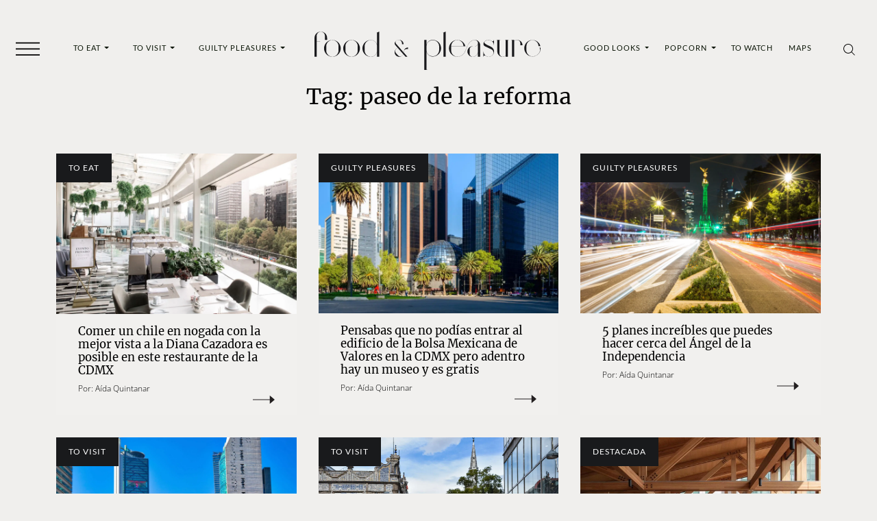

--- FILE ---
content_type: text/css
request_url: https://foodandpleasure.com/wp-content/cache/autoptimize/css/autoptimize_single_2ffec86fe726768ec9c0b819f9c017ac.css?ver=230627020702
body_size: -194
content:
/*!
Theme Name: foodandpleasure
Theme URI: https://foodandpleasure.com
Author: Daniel Medina
Author URI: https://webadictos.com
Description: 
Version: 1.0.0
Requires at least: 5.0
Tested up to: 6.2
Requires PHP: 5.1
License: GPL version 2 or later
License URI: https://www.gnu.org/licenses/gpl-2.0
Tags: custom-background, custom-colors, featured-images, flexible-header, microformats, post-formats, rtl-language-support, theme-options, translation-ready, accessibility-ready
Text Domain: foodandpleasure-theme
*/

--- FILE ---
content_type: text/css
request_url: https://foodandpleasure.com/wp-content/cache/autoptimize/css/autoptimize_single_a531e8900ee0b277330e757034c554a5.css?ver=240403215147
body_size: 79370
content:
@charset "UTF-8";:root{--nav-bg:transparent;--nav-color:#091405;--big-title-size:clamp(2rem,3.7vw + 1.3rem,4.5rem);--big-title-size2:clamp(2rem,4.2vw + 1.2rem,4.5rem);--font-family-base:"Lato",sans-serif;--font-family-secondary:"Merriweather",serif;--font-family-tertiary:"Open Sans",sans-serif;--nav-font-family:"Lato",sans-serif;--nav-font-weight:400;--category-font-family:"Lato",sans-serif;--category-font-weight:400;--headings-font-family:"Merriweather",serif;--headings-font-weight:400;--headings-color:#000;--section-title-font-family:"Merriweather",serif;--section-title-font-weight:400;--section-title-color:#000;--section-title-font-size:clamp(1.1875rem,1.4vw + .9rem,2rem);--entry-font-family:"Lato",sans-serif;--excerpt-font-family:"Lato",sans-serif;--excerpt-font-weight:400;--article-item-title-font-family:"Merriweather",serif;--article-item-title-font-weight:400;--single-title-font-family:"Merriweather",serif;--single-title-font-weight:400;--single-title-color:#eeedeb;--page-title-font-size:clamp(1.25rem,.6vw + 1.1rem,1.625rem);--single-title-font-size:clamp(1.25rem,1vw + 1rem,1.875rem);--excerpt-font-size:clamp(.8125rem,.3vw + .8rem,1rem);--excerpt-color:#eeedeb;--entry-color:#000;--footer-nav-font-size:clamp(.625rem,.2vw + .6rem,.75rem);--footer-background:#191a1c;--footer-color:#fff;--entry-font-size:clamp(.9375rem,.2vw + .9rem,1.0625rem);--article-item-title-font-size:clamp(1.25rem,.2vw + 1.2rem,1.375rem);--section-margin:1rem 0;--social-icons-font-size:1rem;--social-icons-justify-content:space-evenly;--social-icons-gap:1rem;--sticky-header-margin:5.3125rem;--wrapper-margin-top:2.105rem;--header-background:var(--bs-secondary);--header-padding-x:0;--header-padding-y:.5rem;--borders-color:#221f20;--widgets-dark-color:#f0efed;--font-family-nav:"Lato",sans-serif;--font-family-nav-weight:400;--font-family-category:"Lato",sans-serif;--font-family-category-weight:400;--font-family-headings:"Merriweather",serif;--font-family-headings-weight:400;--color-headings:#000;--font-family-section-title:"Merriweather",serif;--font-family-section-title-weight:400;--color-section-headings:#000;--font-family-text:"Lato",sans-serif;--font-family-excerpt:"Lato",sans-serif;--font-family-excerpt-weight:400;--font-family-article-title:"Merriweather",serif;--font-family-article-title-weight:400;--font-family-single-title:"Merriweather",serif;--font-familiy-ads-text:"Open Sans",sans-serif;--page-title-size:clamp(3rem,9.4vw + 1.1rem,7rem);--article-title-size:clamp(1.625rem,1.3vw + 1.4rem,2.25rem);--article-excerpt-size:clamp(1rem,.4vw + .9rem,1.3rem);--color-excerpt:#eeedeb;--color-entry-txt:#000;--footer-nav-color:#fff;--footer-nav-size:clamp(.8875rem,.7vw + .6rem,1.0625rem);--footer-bg:#191a1c;--section-title-size:1.25rem;--font-size-txt:1rem;--sections-margins:1rem 0;--background-article:transparent;--sticky-header:5.3125rem;--social-icons-fsize:1rem;--social-icons-justify:space-evenly;--bs-tertiary:#f1f0ee;--bs-blue:#0d6efd;--bs-indigo:#6610f2;--bs-purple:#6f42c1;--bs-pink:#d63384;--bs-red:#dc3545;--bs-orange:#fd7e14;--bs-yellow:#ffc107;--bs-green:#198754;--bs-teal:#20c997;--bs-cyan:#0dcaf0;--bs-black:#000;--bs-white:#fff;--bs-gray:#6c757d;--bs-gray-dark:#343a40;--bs-gray-100:#f1f1f1;--bs-gray-200:#e9ecef;--bs-gray-300:#dee2e6;--bs-gray-400:#ced4da;--bs-gray-500:#adb5bd;--bs-gray-600:#6c757d;--bs-gray-700:#495057;--bs-gray-800:#343a40;--bs-gray-900:#212529;--bs-primary:#000;--bs-secondary:#191a1c;--bs-success:#198754;--bs-info:#0dcaf0;--bs-warning:#ffc107;--bs-danger:#dc3545;--bs-light:#f1f1f1;--bs-dark:#212529;--bs-primary-rgb:0,0,0;--bs-secondary-rgb:25,26,28;--bs-success-rgb:25,135,84;--bs-info-rgb:13,202,240;--bs-warning-rgb:255,193,7;--bs-danger-rgb:220,53,69;--bs-light-rgb:241,241,241;--bs-dark-rgb:33,37,41;--bs-white-rgb:255,255,255;--bs-black-rgb:0,0,0;--bs-body-color-rgb:0,0,0;--bs-body-bg-rgb:240,239,237;--bs-font-sans-serif:system-ui,-apple-system,"Segoe UI",Roboto,"Helvetica Neue",Arial,"Noto Sans","Liberation Sans",sans-serif;--bs-font-monospace:SFMono-Regular,Menlo,Monaco,Consolas,"Liberation Mono","Courier New",monospace;--bs-gradient:linear-gradient(180deg,hsla(0,0%,100%,.15),hsla(0,0%,100%,0));--bs-body-font-family:Lato,sans-serif;--bs-body-font-size:1rem;--bs-body-font-weight:300;--bs-body-line-height:1.5;--bs-body-color:#000;--bs-body-bg:#f0efed;--bs-border-width:1px;--bs-border-style:solid;--bs-border-color:#dee2e6;--bs-border-color-translucent:rgba(0,0,0,.175);--bs-border-radius:.375rem;--bs-border-radius-sm:.25rem;--bs-border-radius-lg:.5rem;--bs-border-radius-xl:1rem;--bs-border-radius-2xl:2rem;--bs-border-radius-pill:50rem;--bs-link-color:#000;--bs-link-hover-color:#000;--bs-code-color:#d63384;--bs-highlight-bg:#fff3cd}*,:after,:before{-webkit-box-sizing:border-box;box-sizing:border-box}@media (prefers-reduced-motion:no-preference){:root{scroll-behavior:smooth}}body{-webkit-text-size-adjust:100%;-webkit-tap-highlight-color:rgba(0,0,0,0);background-color:var(--bs-body-bg);color:var(--bs-body-color);font-family:var(--bs-body-font-family);font-size:var(--bs-body-font-size);font-weight:var(--bs-body-font-weight);line-height:var(--bs-body-line-height);margin:0;text-align:var(--bs-body-text-align)}hr{border:0;border-top:1px solid;color:inherit;margin:1rem 0;opacity:.25}.h1,.h2,.h3,.h4,.h5,.h6,h1,h2,h3,h4,h5,h6{color:#000;font-family:Merriweather,serif;font-weight:400;line-height:1.2;margin-bottom:.5rem;margin-top:0}.h1,h1{font-size:calc(1.375rem + 1.5vw)}@media (min-width:1200px){.h1,h1{font-size:2.5rem}}.h2,h2{font-size:calc(1.325rem + .9vw)}@media (min-width:1200px){.h2,h2{font-size:2rem}}.h3,h3{font-size:calc(1.3rem + .6vw)}@media (min-width:1200px){.h3,h3{font-size:1.75rem}}.h4,h4{font-size:calc(1.275rem + .3vw)}@media (min-width:1200px){.h4,h4{font-size:1.5rem}}.h5,h5{font-size:1.25rem}.h6,h6{font-size:1rem}p{margin-bottom:1rem;margin-top:0}abbr[title]{cursor:help;-webkit-text-decoration:underline dotted;text-decoration:underline dotted;-webkit-text-decoration-skip-ink:none;text-decoration-skip-ink:none}address{font-style:normal;line-height:inherit;margin-bottom:1rem}ol,ul{padding-left:2rem}dl,ol,ul{margin-bottom:1rem;margin-top:0}ol ol,ol ul,ul ol,ul ul{margin-bottom:0}dt{font-weight:700}dd{margin-bottom:.5rem;margin-left:0}blockquote{margin:0 0 1rem}b,strong{font-weight:bolder}.small,small{font-size:.875em}.mark,mark{background-color:var(--bs-highlight-bg);padding:.1875em}sub,sup{font-size:.75em;line-height:0;position:relative;vertical-align:baseline}sub{bottom:-.25em}sup{top:-.5em}a{color:var(--bs-link-color);text-decoration:none}a:hover{color:var(--bs-link-hover-color)}a:not([href]):not([class]),a:not([href]):not([class]):hover{color:inherit;text-decoration:none}code,kbd,pre,samp{font-family:var(--bs-font-monospace);font-size:1em}pre{display:block;font-size:.875em;margin-bottom:1rem;margin-top:0;overflow:auto}pre code{color:inherit;font-size:inherit;word-break:normal}code{word-wrap:break-word;color:var(--bs-code-color);font-size:.875em}a>code{color:inherit}kbd{background-color:var(--bs-body-color);border-radius:.25rem;color:var(--bs-body-bg);font-size:.875em;padding:.1875rem .375rem}kbd kbd{font-size:1em;padding:0}figure{margin:0 0 1rem}img,svg{vertical-align:middle}table{border-collapse:collapse;caption-side:bottom}caption{color:#6c757d;padding-bottom:.5rem;padding-top:.5rem;text-align:left}th{text-align:inherit;text-align:-webkit-match-parent}tbody,td,tfoot,th,thead,tr{border:0 solid;border-color:inherit}label{display:inline-block}button{border-radius:0}button:focus:not(:focus-visible){outline:0}button,input,optgroup,select,textarea{font-family:inherit;font-size:inherit;line-height:inherit;margin:0}button,select{text-transform:none}[role=button]{cursor:pointer}select{word-wrap:normal}select:disabled{opacity:1}[list]:not([type=date]):not([type=datetime-local]):not([type=month]):not([type=week]):not([type=time])::-webkit-calendar-picker-indicator{display:none!important}[type=button],[type=reset],[type=submit],button{-webkit-appearance:button}[type=button]:not(:disabled),[type=reset]:not(:disabled),[type=submit]:not(:disabled),button:not(:disabled){cursor:pointer}::-moz-focus-inner{border-style:none;padding:0}textarea{resize:vertical}fieldset{border:0;margin:0;min-width:0;padding:0}legend{float:left;font-size:calc(1.275rem + .3vw);line-height:inherit;margin-bottom:.5rem;padding:0;width:100%}@media (min-width:1200px){legend{font-size:1.5rem}}legend+*{clear:left}::-webkit-datetime-edit-day-field,::-webkit-datetime-edit-fields-wrapper,::-webkit-datetime-edit-hour-field,::-webkit-datetime-edit-minute,::-webkit-datetime-edit-month-field,::-webkit-datetime-edit-text,::-webkit-datetime-edit-year-field{padding:0}::-webkit-inner-spin-button{height:auto}[type=search]{-webkit-appearance:textfield;outline-offset:-2px}::-webkit-search-decoration{-webkit-appearance:none}::-webkit-color-swatch-wrapper{padding:0}::-webkit-file-upload-button{-webkit-appearance:button;font:inherit}::file-selector-button{-webkit-appearance:button;font:inherit}output{display:inline-block}iframe{border:0}summary{cursor:pointer;display:list-item}progress{vertical-align:baseline}[hidden]{display:none!important}.lead{font-size:1.25rem;font-weight:300}.display-1{font-size:calc(1.625rem + 4.5vw);font-weight:300;line-height:1.2}@media (min-width:1200px){.display-1{font-size:5rem}}.display-2{font-size:calc(1.575rem + 3.9vw);font-weight:300;line-height:1.2}@media (min-width:1200px){.display-2{font-size:4.5rem}}.display-3{font-size:calc(1.525rem + 3.3vw);font-weight:300;line-height:1.2}@media (min-width:1200px){.display-3{font-size:4rem}}.display-4{font-size:calc(1.475rem + 2.7vw);font-weight:300;line-height:1.2}@media (min-width:1200px){.display-4{font-size:3.5rem}}.display-5{font-size:calc(1.425rem + 2.1vw);font-weight:300;line-height:1.2}@media (min-width:1200px){.display-5{font-size:3rem}}.display-6{font-size:calc(1.375rem + 1.5vw);font-weight:300;line-height:1.2}@media (min-width:1200px){.display-6{font-size:2.5rem}}.list-inline,.list-unstyled{list-style:none;padding-left:0}.list-inline-item{display:inline-block}.list-inline-item:not(:last-child){margin-right:.5rem}.initialism{font-size:.875em;text-transform:uppercase}.blockquote{font-size:1.25rem;margin-bottom:1rem}.blockquote>:last-child{margin-bottom:0}.blockquote-footer{color:#6c757d;font-size:.875em;margin-bottom:1rem;margin-top:-1rem}.blockquote-footer:before{content:"— "}.img-fluid,.img-thumbnail{height:auto;max-width:100%}.img-thumbnail{background-color:#f0efed;border:1px solid var(--bs-border-color);border-radius:.375rem;padding:.25rem}.figure{display:inline-block}.figure-img{line-height:1;margin-bottom:.5rem}.figure-caption{color:#6c757d;font-size:.875em}.container,.container-fluid,.container-lg,.container-md,.container-sm,.container-xl,.container-xxl{--bs-gutter-x:1.5rem;--bs-gutter-y:0;margin-left:auto;margin-right:auto;padding-left:calc(var(--bs-gutter-x)*.5);padding-right:calc(var(--bs-gutter-x)*.5);width:100%}@media (min-width:576px){.container,.container-sm{max-width:540px}}@media (min-width:768px){.container,.container-md,.container-sm{max-width:720px}}@media (min-width:992px){.container,.container-lg,.container-md,.container-sm{max-width:960px}}@media (min-width:1200px){.container,.container-lg,.container-md,.container-sm,.container-xl{max-width:1140px}}@media (min-width:1400px){.container,.container-lg,.container-md,.container-sm,.container-xl,.container-xxl{max-width:1320px}}.row{--bs-gutter-x:1.5rem;--bs-gutter-y:0;display:-webkit-box;display:-ms-flexbox;display:flex;-ms-flex-wrap:wrap;flex-wrap:wrap;margin-left:calc(var(--bs-gutter-x)*-.5);margin-right:calc(var(--bs-gutter-x)*-.5);margin-top:calc(var(--bs-gutter-y)*-1)}.row>*{-ms-flex-negative:0;flex-shrink:0;margin-top:var(--bs-gutter-y);max-width:100%;padding-left:calc(var(--bs-gutter-x)*.5);padding-right:calc(var(--bs-gutter-x)*.5);width:100%}.col{-webkit-box-flex:1;-ms-flex:1 0 0%;flex:1 0 0%}.row-cols-auto>*{width:auto}.row-cols-1>*,.row-cols-auto>*{-webkit-box-flex:0;-ms-flex:0 0 auto;flex:0 0 auto}.row-cols-1>*{width:100%}.row-cols-2>*{width:50%}.row-cols-2>*,.row-cols-3>*{-webkit-box-flex:0;-ms-flex:0 0 auto;flex:0 0 auto}.row-cols-3>*{width:33.3333333333%}.row-cols-4>*{width:25%}.row-cols-4>*,.row-cols-5>*{-webkit-box-flex:0;-ms-flex:0 0 auto;flex:0 0 auto}.row-cols-5>*{width:20%}.row-cols-6>*{width:16.6666666667%}.col-auto,.row-cols-6>*{-webkit-box-flex:0;-ms-flex:0 0 auto;flex:0 0 auto}.col-auto{width:auto}.col-1{width:8.33333333%}.col-1,.col-2{-webkit-box-flex:0;-ms-flex:0 0 auto;flex:0 0 auto}.col-2{width:16.66666667%}.col-3{width:25%}.col-3,.col-4{-webkit-box-flex:0;-ms-flex:0 0 auto;flex:0 0 auto}.col-4{width:33.33333333%}.col-5{width:41.66666667%}.col-5,.col-6{-webkit-box-flex:0;-ms-flex:0 0 auto;flex:0 0 auto}.col-6{width:50%}.col-7{width:58.33333333%}.col-7,.col-8{-webkit-box-flex:0;-ms-flex:0 0 auto;flex:0 0 auto}.col-8{width:66.66666667%}.col-9{width:75%}.col-10,.col-9{-webkit-box-flex:0;-ms-flex:0 0 auto;flex:0 0 auto}.col-10{width:83.33333333%}.col-11{width:91.66666667%}.col-11,.col-12{-webkit-box-flex:0;-ms-flex:0 0 auto;flex:0 0 auto}.col-12{width:100%}.offset-1{margin-left:8.33333333%}.offset-2{margin-left:16.66666667%}.offset-3{margin-left:25%}.offset-4{margin-left:33.33333333%}.offset-5{margin-left:41.66666667%}.offset-6{margin-left:50%}.offset-7{margin-left:58.33333333%}.offset-8{margin-left:66.66666667%}.offset-9{margin-left:75%}.offset-10{margin-left:83.33333333%}.offset-11{margin-left:91.66666667%}.g-0,.gx-0{--bs-gutter-x:0}.g-0,.gy-0{--bs-gutter-y:0}.g-1,.gx-1{--bs-gutter-x:.25rem}.g-1,.gy-1{--bs-gutter-y:.25rem}.g-2,.gx-2{--bs-gutter-x:.5rem}.g-2,.gy-2{--bs-gutter-y:.5rem}.g-3,.gx-3{--bs-gutter-x:1rem}.g-3,.gy-3{--bs-gutter-y:1rem}.g-4,.gx-4{--bs-gutter-x:1.5rem}.g-4,.gy-4{--bs-gutter-y:1.5rem}.g-5,.gx-5{--bs-gutter-x:3rem}.g-5,.gy-5{--bs-gutter-y:3rem}@media (min-width:576px){.col-sm{-webkit-box-flex:1;-ms-flex:1 0 0%;flex:1 0 0%}.row-cols-sm-auto>*{width:auto}.row-cols-sm-1>*,.row-cols-sm-auto>*{-webkit-box-flex:0;-ms-flex:0 0 auto;flex:0 0 auto}.row-cols-sm-1>*{width:100%}.row-cols-sm-2>*{width:50%}.row-cols-sm-2>*,.row-cols-sm-3>*{-webkit-box-flex:0;-ms-flex:0 0 auto;flex:0 0 auto}.row-cols-sm-3>*{width:33.3333333333%}.row-cols-sm-4>*{width:25%}.row-cols-sm-4>*,.row-cols-sm-5>*{-webkit-box-flex:0;-ms-flex:0 0 auto;flex:0 0 auto}.row-cols-sm-5>*{width:20%}.row-cols-sm-6>*{width:16.6666666667%}.col-sm-auto,.row-cols-sm-6>*{-webkit-box-flex:0;-ms-flex:0 0 auto;flex:0 0 auto}.col-sm-auto{width:auto}.col-sm-1{width:8.33333333%}.col-sm-1,.col-sm-2{-webkit-box-flex:0;-ms-flex:0 0 auto;flex:0 0 auto}.col-sm-2{width:16.66666667%}.col-sm-3{width:25%}.col-sm-3,.col-sm-4{-webkit-box-flex:0;-ms-flex:0 0 auto;flex:0 0 auto}.col-sm-4{width:33.33333333%}.col-sm-5{width:41.66666667%}.col-sm-5,.col-sm-6{-webkit-box-flex:0;-ms-flex:0 0 auto;flex:0 0 auto}.col-sm-6{width:50%}.col-sm-7{width:58.33333333%}.col-sm-7,.col-sm-8{-webkit-box-flex:0;-ms-flex:0 0 auto;flex:0 0 auto}.col-sm-8{width:66.66666667%}.col-sm-9{width:75%}.col-sm-10,.col-sm-9{-webkit-box-flex:0;-ms-flex:0 0 auto;flex:0 0 auto}.col-sm-10{width:83.33333333%}.col-sm-11{width:91.66666667%}.col-sm-11,.col-sm-12{-webkit-box-flex:0;-ms-flex:0 0 auto;flex:0 0 auto}.col-sm-12{width:100%}.offset-sm-0{margin-left:0}.offset-sm-1{margin-left:8.33333333%}.offset-sm-2{margin-left:16.66666667%}.offset-sm-3{margin-left:25%}.offset-sm-4{margin-left:33.33333333%}.offset-sm-5{margin-left:41.66666667%}.offset-sm-6{margin-left:50%}.offset-sm-7{margin-left:58.33333333%}.offset-sm-8{margin-left:66.66666667%}.offset-sm-9{margin-left:75%}.offset-sm-10{margin-left:83.33333333%}.offset-sm-11{margin-left:91.66666667%}.g-sm-0,.gx-sm-0{--bs-gutter-x:0}.g-sm-0,.gy-sm-0{--bs-gutter-y:0}.g-sm-1,.gx-sm-1{--bs-gutter-x:.25rem}.g-sm-1,.gy-sm-1{--bs-gutter-y:.25rem}.g-sm-2,.gx-sm-2{--bs-gutter-x:.5rem}.g-sm-2,.gy-sm-2{--bs-gutter-y:.5rem}.g-sm-3,.gx-sm-3{--bs-gutter-x:1rem}.g-sm-3,.gy-sm-3{--bs-gutter-y:1rem}.g-sm-4,.gx-sm-4{--bs-gutter-x:1.5rem}.g-sm-4,.gy-sm-4{--bs-gutter-y:1.5rem}.g-sm-5,.gx-sm-5{--bs-gutter-x:3rem}.g-sm-5,.gy-sm-5{--bs-gutter-y:3rem}}@media (min-width:768px){.col-md{-webkit-box-flex:1;-ms-flex:1 0 0%;flex:1 0 0%}.row-cols-md-auto>*{width:auto}.row-cols-md-1>*,.row-cols-md-auto>*{-webkit-box-flex:0;-ms-flex:0 0 auto;flex:0 0 auto}.row-cols-md-1>*{width:100%}.row-cols-md-2>*{width:50%}.row-cols-md-2>*,.row-cols-md-3>*{-webkit-box-flex:0;-ms-flex:0 0 auto;flex:0 0 auto}.row-cols-md-3>*{width:33.3333333333%}.row-cols-md-4>*{width:25%}.row-cols-md-4>*,.row-cols-md-5>*{-webkit-box-flex:0;-ms-flex:0 0 auto;flex:0 0 auto}.row-cols-md-5>*{width:20%}.row-cols-md-6>*{width:16.6666666667%}.col-md-auto,.row-cols-md-6>*{-webkit-box-flex:0;-ms-flex:0 0 auto;flex:0 0 auto}.col-md-auto{width:auto}.col-md-1{width:8.33333333%}.col-md-1,.col-md-2{-webkit-box-flex:0;-ms-flex:0 0 auto;flex:0 0 auto}.col-md-2{width:16.66666667%}.col-md-3{width:25%}.col-md-3,.col-md-4{-webkit-box-flex:0;-ms-flex:0 0 auto;flex:0 0 auto}.col-md-4{width:33.33333333%}.col-md-5{width:41.66666667%}.col-md-5,.col-md-6{-webkit-box-flex:0;-ms-flex:0 0 auto;flex:0 0 auto}.col-md-6{width:50%}.col-md-7{width:58.33333333%}.col-md-7,.col-md-8{-webkit-box-flex:0;-ms-flex:0 0 auto;flex:0 0 auto}.col-md-8{width:66.66666667%}.col-md-9{width:75%}.col-md-10,.col-md-9{-webkit-box-flex:0;-ms-flex:0 0 auto;flex:0 0 auto}.col-md-10{width:83.33333333%}.col-md-11{width:91.66666667%}.col-md-11,.col-md-12{-webkit-box-flex:0;-ms-flex:0 0 auto;flex:0 0 auto}.col-md-12{width:100%}.offset-md-0{margin-left:0}.offset-md-1{margin-left:8.33333333%}.offset-md-2{margin-left:16.66666667%}.offset-md-3{margin-left:25%}.offset-md-4{margin-left:33.33333333%}.offset-md-5{margin-left:41.66666667%}.offset-md-6{margin-left:50%}.offset-md-7{margin-left:58.33333333%}.offset-md-8{margin-left:66.66666667%}.offset-md-9{margin-left:75%}.offset-md-10{margin-left:83.33333333%}.offset-md-11{margin-left:91.66666667%}.g-md-0,.gx-md-0{--bs-gutter-x:0}.g-md-0,.gy-md-0{--bs-gutter-y:0}.g-md-1,.gx-md-1{--bs-gutter-x:.25rem}.g-md-1,.gy-md-1{--bs-gutter-y:.25rem}.g-md-2,.gx-md-2{--bs-gutter-x:.5rem}.g-md-2,.gy-md-2{--bs-gutter-y:.5rem}.g-md-3,.gx-md-3{--bs-gutter-x:1rem}.g-md-3,.gy-md-3{--bs-gutter-y:1rem}.g-md-4,.gx-md-4{--bs-gutter-x:1.5rem}.g-md-4,.gy-md-4{--bs-gutter-y:1.5rem}.g-md-5,.gx-md-5{--bs-gutter-x:3rem}.g-md-5,.gy-md-5{--bs-gutter-y:3rem}}@media (min-width:992px){.col-lg{-webkit-box-flex:1;-ms-flex:1 0 0%;flex:1 0 0%}.row-cols-lg-auto>*{width:auto}.row-cols-lg-1>*,.row-cols-lg-auto>*{-webkit-box-flex:0;-ms-flex:0 0 auto;flex:0 0 auto}.row-cols-lg-1>*{width:100%}.row-cols-lg-2>*{width:50%}.row-cols-lg-2>*,.row-cols-lg-3>*{-webkit-box-flex:0;-ms-flex:0 0 auto;flex:0 0 auto}.row-cols-lg-3>*{width:33.3333333333%}.row-cols-lg-4>*{width:25%}.row-cols-lg-4>*,.row-cols-lg-5>*{-webkit-box-flex:0;-ms-flex:0 0 auto;flex:0 0 auto}.row-cols-lg-5>*{width:20%}.row-cols-lg-6>*{width:16.6666666667%}.col-lg-auto,.row-cols-lg-6>*{-webkit-box-flex:0;-ms-flex:0 0 auto;flex:0 0 auto}.col-lg-auto{width:auto}.col-lg-1{width:8.33333333%}.col-lg-1,.col-lg-2{-webkit-box-flex:0;-ms-flex:0 0 auto;flex:0 0 auto}.col-lg-2{width:16.66666667%}.col-lg-3{width:25%}.col-lg-3,.col-lg-4{-webkit-box-flex:0;-ms-flex:0 0 auto;flex:0 0 auto}.col-lg-4{width:33.33333333%}.col-lg-5{width:41.66666667%}.col-lg-5,.col-lg-6{-webkit-box-flex:0;-ms-flex:0 0 auto;flex:0 0 auto}.col-lg-6{width:50%}.col-lg-7{width:58.33333333%}.col-lg-7,.col-lg-8{-webkit-box-flex:0;-ms-flex:0 0 auto;flex:0 0 auto}.col-lg-8{width:66.66666667%}.col-lg-9{width:75%}.col-lg-10,.col-lg-9{-webkit-box-flex:0;-ms-flex:0 0 auto;flex:0 0 auto}.col-lg-10{width:83.33333333%}.col-lg-11{width:91.66666667%}.col-lg-11,.col-lg-12{-webkit-box-flex:0;-ms-flex:0 0 auto;flex:0 0 auto}.col-lg-12{width:100%}.offset-lg-0{margin-left:0}.offset-lg-1{margin-left:8.33333333%}.offset-lg-2{margin-left:16.66666667%}.offset-lg-3{margin-left:25%}.offset-lg-4{margin-left:33.33333333%}.offset-lg-5{margin-left:41.66666667%}.offset-lg-6{margin-left:50%}.offset-lg-7{margin-left:58.33333333%}.offset-lg-8{margin-left:66.66666667%}.offset-lg-9{margin-left:75%}.offset-lg-10{margin-left:83.33333333%}.offset-lg-11{margin-left:91.66666667%}.g-lg-0,.gx-lg-0{--bs-gutter-x:0}.g-lg-0,.gy-lg-0{--bs-gutter-y:0}.g-lg-1,.gx-lg-1{--bs-gutter-x:.25rem}.g-lg-1,.gy-lg-1{--bs-gutter-y:.25rem}.g-lg-2,.gx-lg-2{--bs-gutter-x:.5rem}.g-lg-2,.gy-lg-2{--bs-gutter-y:.5rem}.g-lg-3,.gx-lg-3{--bs-gutter-x:1rem}.g-lg-3,.gy-lg-3{--bs-gutter-y:1rem}.g-lg-4,.gx-lg-4{--bs-gutter-x:1.5rem}.g-lg-4,.gy-lg-4{--bs-gutter-y:1.5rem}.g-lg-5,.gx-lg-5{--bs-gutter-x:3rem}.g-lg-5,.gy-lg-5{--bs-gutter-y:3rem}}@media (min-width:1200px){.col-xl{-webkit-box-flex:1;-ms-flex:1 0 0%;flex:1 0 0%}.row-cols-xl-auto>*{width:auto}.row-cols-xl-1>*,.row-cols-xl-auto>*{-webkit-box-flex:0;-ms-flex:0 0 auto;flex:0 0 auto}.row-cols-xl-1>*{width:100%}.row-cols-xl-2>*{width:50%}.row-cols-xl-2>*,.row-cols-xl-3>*{-webkit-box-flex:0;-ms-flex:0 0 auto;flex:0 0 auto}.row-cols-xl-3>*{width:33.3333333333%}.row-cols-xl-4>*{width:25%}.row-cols-xl-4>*,.row-cols-xl-5>*{-webkit-box-flex:0;-ms-flex:0 0 auto;flex:0 0 auto}.row-cols-xl-5>*{width:20%}.row-cols-xl-6>*{width:16.6666666667%}.col-xl-auto,.row-cols-xl-6>*{-webkit-box-flex:0;-ms-flex:0 0 auto;flex:0 0 auto}.col-xl-auto{width:auto}.col-xl-1{width:8.33333333%}.col-xl-1,.col-xl-2{-webkit-box-flex:0;-ms-flex:0 0 auto;flex:0 0 auto}.col-xl-2{width:16.66666667%}.col-xl-3{width:25%}.col-xl-3,.col-xl-4{-webkit-box-flex:0;-ms-flex:0 0 auto;flex:0 0 auto}.col-xl-4{width:33.33333333%}.col-xl-5{width:41.66666667%}.col-xl-5,.col-xl-6{-webkit-box-flex:0;-ms-flex:0 0 auto;flex:0 0 auto}.col-xl-6{width:50%}.col-xl-7{width:58.33333333%}.col-xl-7,.col-xl-8{-webkit-box-flex:0;-ms-flex:0 0 auto;flex:0 0 auto}.col-xl-8{width:66.66666667%}.col-xl-9{width:75%}.col-xl-10,.col-xl-9{-webkit-box-flex:0;-ms-flex:0 0 auto;flex:0 0 auto}.col-xl-10{width:83.33333333%}.col-xl-11{width:91.66666667%}.col-xl-11,.col-xl-12{-webkit-box-flex:0;-ms-flex:0 0 auto;flex:0 0 auto}.col-xl-12{width:100%}.offset-xl-0{margin-left:0}.offset-xl-1{margin-left:8.33333333%}.offset-xl-2{margin-left:16.66666667%}.offset-xl-3{margin-left:25%}.offset-xl-4{margin-left:33.33333333%}.offset-xl-5{margin-left:41.66666667%}.offset-xl-6{margin-left:50%}.offset-xl-7{margin-left:58.33333333%}.offset-xl-8{margin-left:66.66666667%}.offset-xl-9{margin-left:75%}.offset-xl-10{margin-left:83.33333333%}.offset-xl-11{margin-left:91.66666667%}.g-xl-0,.gx-xl-0{--bs-gutter-x:0}.g-xl-0,.gy-xl-0{--bs-gutter-y:0}.g-xl-1,.gx-xl-1{--bs-gutter-x:.25rem}.g-xl-1,.gy-xl-1{--bs-gutter-y:.25rem}.g-xl-2,.gx-xl-2{--bs-gutter-x:.5rem}.g-xl-2,.gy-xl-2{--bs-gutter-y:.5rem}.g-xl-3,.gx-xl-3{--bs-gutter-x:1rem}.g-xl-3,.gy-xl-3{--bs-gutter-y:1rem}.g-xl-4,.gx-xl-4{--bs-gutter-x:1.5rem}.g-xl-4,.gy-xl-4{--bs-gutter-y:1.5rem}.g-xl-5,.gx-xl-5{--bs-gutter-x:3rem}.g-xl-5,.gy-xl-5{--bs-gutter-y:3rem}}@media (min-width:1400px){.col-xxl{-webkit-box-flex:1;-ms-flex:1 0 0%;flex:1 0 0%}.row-cols-xxl-auto>*{width:auto}.row-cols-xxl-1>*,.row-cols-xxl-auto>*{-webkit-box-flex:0;-ms-flex:0 0 auto;flex:0 0 auto}.row-cols-xxl-1>*{width:100%}.row-cols-xxl-2>*{width:50%}.row-cols-xxl-2>*,.row-cols-xxl-3>*{-webkit-box-flex:0;-ms-flex:0 0 auto;flex:0 0 auto}.row-cols-xxl-3>*{width:33.3333333333%}.row-cols-xxl-4>*{width:25%}.row-cols-xxl-4>*,.row-cols-xxl-5>*{-webkit-box-flex:0;-ms-flex:0 0 auto;flex:0 0 auto}.row-cols-xxl-5>*{width:20%}.row-cols-xxl-6>*{width:16.6666666667%}.col-xxl-auto,.row-cols-xxl-6>*{-webkit-box-flex:0;-ms-flex:0 0 auto;flex:0 0 auto}.col-xxl-auto{width:auto}.col-xxl-1{width:8.33333333%}.col-xxl-1,.col-xxl-2{-webkit-box-flex:0;-ms-flex:0 0 auto;flex:0 0 auto}.col-xxl-2{width:16.66666667%}.col-xxl-3{width:25%}.col-xxl-3,.col-xxl-4{-webkit-box-flex:0;-ms-flex:0 0 auto;flex:0 0 auto}.col-xxl-4{width:33.33333333%}.col-xxl-5{width:41.66666667%}.col-xxl-5,.col-xxl-6{-webkit-box-flex:0;-ms-flex:0 0 auto;flex:0 0 auto}.col-xxl-6{width:50%}.col-xxl-7{width:58.33333333%}.col-xxl-7,.col-xxl-8{-webkit-box-flex:0;-ms-flex:0 0 auto;flex:0 0 auto}.col-xxl-8{width:66.66666667%}.col-xxl-9{width:75%}.col-xxl-10,.col-xxl-9{-webkit-box-flex:0;-ms-flex:0 0 auto;flex:0 0 auto}.col-xxl-10{width:83.33333333%}.col-xxl-11{width:91.66666667%}.col-xxl-11,.col-xxl-12{-webkit-box-flex:0;-ms-flex:0 0 auto;flex:0 0 auto}.col-xxl-12{width:100%}.offset-xxl-0{margin-left:0}.offset-xxl-1{margin-left:8.33333333%}.offset-xxl-2{margin-left:16.66666667%}.offset-xxl-3{margin-left:25%}.offset-xxl-4{margin-left:33.33333333%}.offset-xxl-5{margin-left:41.66666667%}.offset-xxl-6{margin-left:50%}.offset-xxl-7{margin-left:58.33333333%}.offset-xxl-8{margin-left:66.66666667%}.offset-xxl-9{margin-left:75%}.offset-xxl-10{margin-left:83.33333333%}.offset-xxl-11{margin-left:91.66666667%}.g-xxl-0,.gx-xxl-0{--bs-gutter-x:0}.g-xxl-0,.gy-xxl-0{--bs-gutter-y:0}.g-xxl-1,.gx-xxl-1{--bs-gutter-x:.25rem}.g-xxl-1,.gy-xxl-1{--bs-gutter-y:.25rem}.g-xxl-2,.gx-xxl-2{--bs-gutter-x:.5rem}.g-xxl-2,.gy-xxl-2{--bs-gutter-y:.5rem}.g-xxl-3,.gx-xxl-3{--bs-gutter-x:1rem}.g-xxl-3,.gy-xxl-3{--bs-gutter-y:1rem}.g-xxl-4,.gx-xxl-4{--bs-gutter-x:1.5rem}.g-xxl-4,.gy-xxl-4{--bs-gutter-y:1.5rem}.g-xxl-5,.gx-xxl-5{--bs-gutter-x:3rem}.g-xxl-5,.gy-xxl-5{--bs-gutter-y:3rem}}.table,.wp-block-table table{--bs-table-color:var(--bs-body-color);--bs-table-bg:transparent;--bs-table-border-color:var(--bs-border-color);--bs-table-accent-bg:transparent;--bs-table-striped-color:var(--bs-body-color);--bs-table-striped-bg:rgba(0,0,0,.05);--bs-table-active-color:var(--bs-body-color);--bs-table-active-bg:rgba(0,0,0,.1);--bs-table-hover-color:var(--bs-body-color);--bs-table-hover-bg:rgba(0,0,0,.075);border-color:var(--bs-table-border-color);color:var(--bs-table-color);margin-bottom:1rem;vertical-align:top;width:100%}.table>:not(caption)>*>*,.wp-block-table table>:not(caption)>*>*{background-color:var(--bs-table-bg);border-bottom-width:1px;-webkit-box-shadow:inset 0 0 0 9999px var(--bs-table-accent-bg);box-shadow:inset 0 0 0 9999px var(--bs-table-accent-bg);padding:.5rem}.table>tbody,.wp-block-table table>tbody{vertical-align:inherit}.table>thead,.wp-block-table table>thead{vertical-align:bottom}.table-group-divider{border-top:2px solid}.caption-top{caption-side:top}.table-sm>:not(caption)>*>*{padding:.25rem}.table-bordered>:not(caption)>*{border-width:1px 0}.table-bordered>:not(caption)>*>*{border-width:0 1px}.table-borderless>:not(caption)>*>*{border-bottom-width:0}.table-borderless>:not(:first-child){border-top-width:0}.table-striped-columns>:not(caption)>tr>:nth-child(2n),.table-striped>tbody>tr:nth-of-type(odd)>*{--bs-table-accent-bg:var(--bs-table-striped-bg);color:var(--bs-table-striped-color)}.table-active{--bs-table-accent-bg:var(--bs-table-active-bg);color:var(--bs-table-active-color)}.table-hover>tbody>tr:hover>*{--bs-table-accent-bg:var(--bs-table-hover-bg);color:var(--bs-table-hover-color)}.table-primary{--bs-table-color:#000;--bs-table-bg:#ccc;--bs-table-border-color:#b8b8b8;--bs-table-striped-bg:#c2c2c2;--bs-table-striped-color:#000;--bs-table-active-bg:#b8b8b8;--bs-table-active-color:#000;--bs-table-hover-bg:#bdbdbd;--bs-table-hover-color:#000}.table-primary,.table-secondary{border-color:var(--bs-table-border-color);color:var(--bs-table-color)}.table-secondary{--bs-table-color:#000;--bs-table-bg:#d1d1d2;--bs-table-border-color:#bcbcbd;--bs-table-striped-bg:#c7c7c8;--bs-table-striped-color:#000;--bs-table-active-bg:#bcbcbd;--bs-table-active-color:#000;--bs-table-hover-bg:#c1c1c2;--bs-table-hover-color:#000}.table-success{--bs-table-color:#000;--bs-table-bg:#d1e7dd;--bs-table-border-color:#bcd0c7;--bs-table-striped-bg:#c7dbd2;--bs-table-striped-color:#000;--bs-table-active-bg:#bcd0c7;--bs-table-active-color:#000;--bs-table-hover-bg:#c1d6cc;--bs-table-hover-color:#000}.table-info,.table-success{border-color:var(--bs-table-border-color);color:var(--bs-table-color)}.table-info{--bs-table-color:#000;--bs-table-bg:#cff4fc;--bs-table-border-color:#badce3;--bs-table-striped-bg:#c5e8ef;--bs-table-striped-color:#000;--bs-table-active-bg:#badce3;--bs-table-active-color:#000;--bs-table-hover-bg:#bfe2e9;--bs-table-hover-color:#000}.table-warning{--bs-table-color:#000;--bs-table-bg:#fff3cd;--bs-table-border-color:#e6dbb9;--bs-table-striped-bg:#f2e7c3;--bs-table-striped-color:#000;--bs-table-active-bg:#e6dbb9;--bs-table-active-color:#000;--bs-table-hover-bg:#ece1be;--bs-table-hover-color:#000}.table-danger,.table-warning{border-color:var(--bs-table-border-color);color:var(--bs-table-color)}.table-danger{--bs-table-color:#000;--bs-table-bg:#f8d7da;--bs-table-border-color:#dfc2c4;--bs-table-striped-bg:#eccccf;--bs-table-striped-color:#000;--bs-table-active-bg:#dfc2c4;--bs-table-active-color:#000;--bs-table-hover-bg:#e5c7ca;--bs-table-hover-color:#000}.table-light{--bs-table-color:#000;--bs-table-bg:#f1f1f1;--bs-table-border-color:#d9d9d9;--bs-table-striped-bg:#e5e5e5;--bs-table-striped-color:#000;--bs-table-active-bg:#d9d9d9;--bs-table-active-color:#000;--bs-table-hover-bg:#dfdfdf;--bs-table-hover-color:#000}.table-dark,.table-light{border-color:var(--bs-table-border-color);color:var(--bs-table-color)}.table-dark{--bs-table-color:#fff;--bs-table-bg:#212529;--bs-table-border-color:#373b3e;--bs-table-striped-bg:#2c3034;--bs-table-striped-color:#fff;--bs-table-active-bg:#373b3e;--bs-table-active-color:#fff;--bs-table-hover-bg:#323539;--bs-table-hover-color:#fff}.table-responsive{-webkit-overflow-scrolling:touch;overflow-x:auto}@media (max-width:575.98px){.table-responsive-sm{-webkit-overflow-scrolling:touch;overflow-x:auto}}@media (max-width:767.98px){.table-responsive-md{-webkit-overflow-scrolling:touch;overflow-x:auto}}@media (max-width:991.98px){.table-responsive-lg{-webkit-overflow-scrolling:touch;overflow-x:auto}}@media (max-width:1199.98px){.table-responsive-xl{-webkit-overflow-scrolling:touch;overflow-x:auto}}@media (max-width:1399.98px){.table-responsive-xxl{-webkit-overflow-scrolling:touch;overflow-x:auto}}.form-label{margin-bottom:.5rem}.col-form-label{font-size:inherit;line-height:1.5;margin-bottom:0;padding-bottom:calc(.375rem + 1px);padding-top:calc(.375rem + 1px)}.col-form-label-lg{font-size:1.25rem;padding-bottom:calc(.5rem + 1px);padding-top:calc(.5rem + 1px)}.col-form-label-sm{font-size:.875rem;padding-bottom:calc(.25rem + 1px);padding-top:calc(.25rem + 1px)}.form-text{color:#6c757d;font-size:.875em;margin-top:.25rem}.form-control{-webkit-appearance:none;-moz-appearance:none;appearance:none;background-clip:padding-box;background-color:#f0efed;border:1px solid #ced4da;border-radius:.375rem;color:#000;display:block;font-size:1rem;font-weight:300;line-height:1.5;padding:.375rem .75rem;-webkit-transition:border-color .15s ease-in-out,-webkit-box-shadow .15s ease-in-out;transition:border-color .15s ease-in-out,-webkit-box-shadow .15s ease-in-out;transition:border-color .15s ease-in-out,box-shadow .15s ease-in-out;transition:border-color .15s ease-in-out,box-shadow .15s ease-in-out,-webkit-box-shadow .15s ease-in-out;width:100%}@media (prefers-reduced-motion:reduce){.form-control{-webkit-transition:none;transition:none}}.form-control[type=file]{overflow:hidden}.form-control[type=file]:not(:disabled):not([readonly]){cursor:pointer}.form-control:focus{background-color:#f0efed;border-color:gray;-webkit-box-shadow:0 0 0 .25rem rgba(0,0,0,.25);box-shadow:0 0 0 .25rem rgba(0,0,0,.25);color:#000;outline:0}.form-control::-webkit-date-and-time-value{height:1.5em}.form-control::-webkit-input-placeholder{color:#6c757d;opacity:1}.form-control::-moz-placeholder{color:#6c757d;opacity:1}.form-control:-ms-input-placeholder{color:#6c757d;opacity:1}.form-control::-ms-input-placeholder{color:#6c757d;opacity:1}.form-control::placeholder{color:#6c757d;opacity:1}.form-control:disabled{background-color:#e9ecef;opacity:1}.form-control::-webkit-file-upload-button{-webkit-margin-end:.75rem;background-color:#e9ecef;border:0 solid;border-color:inherit;border-inline-end-width:1px;border-radius:0;color:#000;margin:-.375rem -.75rem;margin-inline-end:.75rem;padding:.375rem .75rem;pointer-events:none;-webkit-transition:color .15s ease-in-out,background-color .15s ease-in-out,border-color .15s ease-in-out,-webkit-box-shadow .15s ease-in-out;transition:color .15s ease-in-out,background-color .15s ease-in-out,border-color .15s ease-in-out,-webkit-box-shadow .15s ease-in-out;transition:color .15s ease-in-out,background-color .15s ease-in-out,border-color .15s ease-in-out,box-shadow .15s ease-in-out;transition:color .15s ease-in-out,background-color .15s ease-in-out,border-color .15s ease-in-out,box-shadow .15s ease-in-out,-webkit-box-shadow .15s ease-in-out}.form-control::file-selector-button{-webkit-margin-end:.75rem;background-color:#e9ecef;border:0 solid;border-color:inherit;border-inline-end-width:1px;border-radius:0;color:#000;margin:-.375rem -.75rem;margin-inline-end:.75rem;padding:.375rem .75rem;pointer-events:none;-webkit-transition:color .15s ease-in-out,background-color .15s ease-in-out,border-color .15s ease-in-out,-webkit-box-shadow .15s ease-in-out;transition:color .15s ease-in-out,background-color .15s ease-in-out,border-color .15s ease-in-out,-webkit-box-shadow .15s ease-in-out;transition:color .15s ease-in-out,background-color .15s ease-in-out,border-color .15s ease-in-out,box-shadow .15s ease-in-out;transition:color .15s ease-in-out,background-color .15s ease-in-out,border-color .15s ease-in-out,box-shadow .15s ease-in-out,-webkit-box-shadow .15s ease-in-out}@media (prefers-reduced-motion:reduce){.form-control::-webkit-file-upload-button{-webkit-transition:none;transition:none}.form-control::file-selector-button{-webkit-transition:none;transition:none}}.form-control:hover:not(:disabled):not([readonly])::-webkit-file-upload-button{background-color:#dde0e3}.form-control:hover:not(:disabled):not([readonly])::file-selector-button{background-color:#dde0e3}.form-control-plaintext{background-color:transparent;border:solid transparent;border-width:1px 0;color:#000;display:block;line-height:1.5;margin-bottom:0;padding:.375rem 0;width:100%}.form-control-plaintext:focus{outline:0}.form-control-plaintext.form-control-lg,.form-control-plaintext.form-control-sm{padding-left:0;padding-right:0}.form-control-sm{border-radius:.25rem;font-size:.875rem;min-height:calc(1.5em + .5rem + 2px);padding:.25rem .5rem}.form-control-sm::-webkit-file-upload-button{-webkit-margin-end:.5rem;margin:-.25rem -.5rem;margin-inline-end:.5rem;padding:.25rem .5rem}.form-control-sm::file-selector-button{-webkit-margin-end:.5rem;margin:-.25rem -.5rem;margin-inline-end:.5rem;padding:.25rem .5rem}.form-control-lg{border-radius:.5rem;font-size:1.25rem;min-height:calc(1.5em + 1rem + 2px);padding:.5rem 1rem}.form-control-lg::-webkit-file-upload-button{-webkit-margin-end:1rem;margin:-.5rem -1rem;margin-inline-end:1rem;padding:.5rem 1rem}.form-control-lg::file-selector-button{-webkit-margin-end:1rem;margin:-.5rem -1rem;margin-inline-end:1rem;padding:.5rem 1rem}textarea.form-control{min-height:calc(1.5em + .75rem + 2px)}textarea.form-control-sm{min-height:calc(1.5em + .5rem + 2px)}textarea.form-control-lg{min-height:calc(1.5em + 1rem + 2px)}.form-control-color{height:calc(1.5em + .75rem + 2px);padding:.375rem;width:3rem}.form-control-color:not(:disabled):not([readonly]){cursor:pointer}.form-control-color::-moz-color-swatch{border:0!important;border-radius:.375rem}.form-control-color::-webkit-color-swatch{border-radius:.375rem}.form-control-color.form-control-sm{height:calc(1.5em + .5rem + 2px)}.form-control-color.form-control-lg{height:calc(1.5em + 1rem + 2px)}.form-select{-moz-padding-start:calc(.75rem - 3px);-webkit-appearance:none;-moz-appearance:none;appearance:none;background-color:#f0efed;background-image:url("data:image/svg+xml;charset=utf-8,%3Csvg xmlns='http://www.w3.org/2000/svg' viewBox='0 0 16 16'%3E%3Cpath fill='none' stroke='%23343a40' stroke-linecap='round' stroke-linejoin='round' stroke-width='2' d='m2 5 6 6 6-6'/%3E%3C/svg%3E");background-position:right .75rem center;background-repeat:no-repeat;background-size:16px 12px;border:1px solid #ced4da;border-radius:.375rem;color:#000;display:block;font-size:1rem;font-weight:300;line-height:1.5;padding:.375rem 2.25rem .375rem .75rem;-webkit-transition:border-color .15s ease-in-out,-webkit-box-shadow .15s ease-in-out;transition:border-color .15s ease-in-out,-webkit-box-shadow .15s ease-in-out;transition:border-color .15s ease-in-out,box-shadow .15s ease-in-out;transition:border-color .15s ease-in-out,box-shadow .15s ease-in-out,-webkit-box-shadow .15s ease-in-out;width:100%}@media (prefers-reduced-motion:reduce){.form-select{-webkit-transition:none;transition:none}}.form-select:focus{border-color:gray;-webkit-box-shadow:0 0 0 .25rem rgba(0,0,0,.25);box-shadow:0 0 0 .25rem rgba(0,0,0,.25);outline:0}.form-select[multiple],.form-select[size]:not([size="1"]){background-image:none;padding-right:.75rem}.form-select:disabled{background-color:#e9ecef}.form-select:-moz-focusring{color:transparent;text-shadow:0 0 0 #000}.form-select-sm{border-radius:.25rem;font-size:.875rem;padding-bottom:.25rem;padding-left:.5rem;padding-top:.25rem}.form-select-lg{border-radius:.5rem;font-size:1.25rem;padding-bottom:.5rem;padding-left:1rem;padding-top:.5rem}.form-check{display:block;margin-bottom:.125rem;min-height:1.5rem;padding-left:1.5em}.form-check .form-check-input{float:left;margin-left:-1.5em}.form-check-reverse{padding-left:0;padding-right:1.5em;text-align:right}.form-check-reverse .form-check-input{float:right;margin-left:0;margin-right:-1.5em}.form-check-input{-webkit-appearance:none;-moz-appearance:none;appearance:none;background-color:#f0efed;background-position:50%;background-repeat:no-repeat;background-size:contain;border:1px solid rgba(0,0,0,.25);height:1em;margin-top:.25em;-webkit-print-color-adjust:exact;print-color-adjust:exact;vertical-align:top;width:1em}.form-check-input[type=checkbox]{border-radius:.25em}.form-check-input[type=radio]{border-radius:50%}.form-check-input:active{-webkit-filter:brightness(90%);filter:brightness(90%)}.form-check-input:focus{border-color:gray;-webkit-box-shadow:0 0 0 .25rem rgba(0,0,0,.25);box-shadow:0 0 0 .25rem rgba(0,0,0,.25);outline:0}.form-check-input:checked{background-color:#000;border-color:#000}.form-check-input:checked[type=checkbox]{background-image:url("data:image/svg+xml;charset=utf-8,%3Csvg xmlns='http://www.w3.org/2000/svg' viewBox='0 0 20 20'%3E%3Cpath fill='none' stroke='%23fff' stroke-linecap='round' stroke-linejoin='round' stroke-width='3' d='m6 10 3 3 6-6'/%3E%3C/svg%3E")}.form-check-input:checked[type=radio]{background-image:url("data:image/svg+xml;charset=utf-8,%3Csvg xmlns='http://www.w3.org/2000/svg' viewBox='-4 -4 8 8'%3E%3Ccircle r='2' fill='%23fff'/%3E%3C/svg%3E")}.form-check-input[type=checkbox]:indeterminate{background-color:#000;background-image:url("data:image/svg+xml;charset=utf-8,%3Csvg xmlns='http://www.w3.org/2000/svg' viewBox='0 0 20 20'%3E%3Cpath fill='none' stroke='%23fff' stroke-linecap='round' stroke-linejoin='round' stroke-width='3' d='M6 10h8'/%3E%3C/svg%3E");border-color:#000}.form-check-input:disabled{-webkit-filter:none;filter:none;opacity:.5;pointer-events:none}.form-check-input:disabled~.form-check-label,.form-check-input[disabled]~.form-check-label{cursor:default;opacity:.5}.form-switch{padding-left:2.5em}.form-switch .form-check-input{background-image:url("data:image/svg+xml;charset=utf-8,%3Csvg xmlns='http://www.w3.org/2000/svg' viewBox='-4 -4 8 8'%3E%3Ccircle r='3' fill='rgba(0, 0, 0, 0.25)'/%3E%3C/svg%3E");background-position:0;border-radius:2em;margin-left:-2.5em;-webkit-transition:background-position .15s ease-in-out;transition:background-position .15s ease-in-out;width:2em}@media (prefers-reduced-motion:reduce){.form-switch .form-check-input{-webkit-transition:none;transition:none}}.form-switch .form-check-input:focus{background-image:url("data:image/svg+xml;charset=utf-8,%3Csvg xmlns='http://www.w3.org/2000/svg' viewBox='-4 -4 8 8'%3E%3Ccircle r='3' fill='gray'/%3E%3C/svg%3E")}.form-switch .form-check-input:checked{background-image:url("data:image/svg+xml;charset=utf-8,%3Csvg xmlns='http://www.w3.org/2000/svg' viewBox='-4 -4 8 8'%3E%3Ccircle r='3' fill='%23fff'/%3E%3C/svg%3E");background-position:100%}.form-switch.form-check-reverse{padding-left:0;padding-right:2.5em}.form-switch.form-check-reverse .form-check-input{margin-left:0;margin-right:-2.5em}.form-check-inline{display:inline-block;margin-right:1rem}.btn-check{clip:rect(0,0,0,0);pointer-events:none;position:absolute}.btn-check:disabled+.btn,.btn-check[disabled]+.btn,.wp-block-button .btn-check:disabled+.wp-block-button__link,.wp-block-button .btn-check[disabled]+.wp-block-button__link{-webkit-filter:none;filter:none;opacity:.65;pointer-events:none}.form-range{-webkit-appearance:none;-moz-appearance:none;appearance:none;background-color:transparent;height:1.5rem;padding:0;width:100%}.form-range:focus{outline:0}.form-range:focus::-webkit-slider-thumb{-webkit-box-shadow:0 0 0 1px #f0efed,0 0 0 .25rem rgba(0,0,0,.25);box-shadow:0 0 0 1px #f0efed,0 0 0 .25rem rgba(0,0,0,.25)}.form-range:focus::-moz-range-thumb{box-shadow:0 0 0 1px #f0efed,0 0 0 .25rem rgba(0,0,0,.25)}.form-range::-moz-focus-outer{border:0}.form-range::-webkit-slider-thumb{-webkit-appearance:none;appearance:none;background-color:#000;border:0;border-radius:1rem;height:1rem;margin-top:-.25rem;-webkit-transition:background-color .15s ease-in-out,border-color .15s ease-in-out,-webkit-box-shadow .15s ease-in-out;transition:background-color .15s ease-in-out,border-color .15s ease-in-out,-webkit-box-shadow .15s ease-in-out;transition:background-color .15s ease-in-out,border-color .15s ease-in-out,box-shadow .15s ease-in-out;transition:background-color .15s ease-in-out,border-color .15s ease-in-out,box-shadow .15s ease-in-out,-webkit-box-shadow .15s ease-in-out;width:1rem}@media (prefers-reduced-motion:reduce){.form-range::-webkit-slider-thumb{-webkit-transition:none;transition:none}}.form-range::-webkit-slider-thumb:active{background-color:#b3b3b3}.form-range::-webkit-slider-runnable-track{background-color:#dee2e6;border-color:transparent;border-radius:1rem;color:transparent;cursor:pointer;height:.5rem;width:100%}.form-range::-moz-range-thumb{-moz-appearance:none;appearance:none;background-color:#000;border:0;border-radius:1rem;height:1rem;-moz-transition:background-color .15s ease-in-out,border-color .15s ease-in-out,box-shadow .15s ease-in-out;transition:background-color .15s ease-in-out,border-color .15s ease-in-out,box-shadow .15s ease-in-out;width:1rem}@media (prefers-reduced-motion:reduce){.form-range::-moz-range-thumb{-moz-transition:none;transition:none}}.form-range::-moz-range-thumb:active{background-color:#b3b3b3}.form-range::-moz-range-track{background-color:#dee2e6;border-color:transparent;border-radius:1rem;color:transparent;cursor:pointer;height:.5rem;width:100%}.form-range:disabled{pointer-events:none}.form-range:disabled::-webkit-slider-thumb{background-color:#adb5bd}.form-range:disabled::-moz-range-thumb{background-color:#adb5bd}.form-floating{position:relative}.form-floating>.form-control,.form-floating>.form-control-plaintext,.form-floating>.form-select{height:calc(3.5rem + 2px);line-height:1.25}.form-floating>label{border:1px solid transparent;height:100%;left:0;overflow:hidden;padding:1rem .75rem;pointer-events:none;position:absolute;text-align:start;text-overflow:ellipsis;top:0;-webkit-transform-origin:0 0;transform-origin:0 0;-webkit-transition:opacity .1s ease-in-out,-webkit-transform .1s ease-in-out;transition:opacity .1s ease-in-out,-webkit-transform .1s ease-in-out;transition:opacity .1s ease-in-out,transform .1s ease-in-out;transition:opacity .1s ease-in-out,transform .1s ease-in-out,-webkit-transform .1s ease-in-out;white-space:nowrap;width:100%}@media (prefers-reduced-motion:reduce){.form-floating>label{-webkit-transition:none;transition:none}}.form-floating>.form-control,.form-floating>.form-control-plaintext{padding:1rem .75rem}.form-floating>.form-control-plaintext::-webkit-input-placeholder,.form-floating>.form-control::-webkit-input-placeholder{color:transparent}.form-floating>.form-control-plaintext::-moz-placeholder,.form-floating>.form-control::-moz-placeholder{color:transparent}.form-floating>.form-control-plaintext:-ms-input-placeholder,.form-floating>.form-control:-ms-input-placeholder{color:transparent}.form-floating>.form-control-plaintext::-ms-input-placeholder,.form-floating>.form-control::-ms-input-placeholder{color:transparent}.form-floating>.form-control-plaintext::placeholder,.form-floating>.form-control::placeholder{color:transparent}.form-floating>.form-control-plaintext:not(:-moz-placeholder-shown),.form-floating>.form-control:not(:-moz-placeholder-shown){padding-bottom:.625rem;padding-top:1.625rem}.form-floating>.form-control-plaintext:not(:-ms-input-placeholder),.form-floating>.form-control:not(:-ms-input-placeholder){padding-bottom:.625rem;padding-top:1.625rem}.form-floating>.form-control-plaintext:focus,.form-floating>.form-control-plaintext:not(:placeholder-shown),.form-floating>.form-control:focus,.form-floating>.form-control:not(:placeholder-shown){padding-bottom:.625rem;padding-top:1.625rem}.form-floating>.form-control-plaintext:-webkit-autofill,.form-floating>.form-control:-webkit-autofill{padding-bottom:.625rem;padding-top:1.625rem}.form-floating>.form-select{padding-bottom:.625rem;padding-top:1.625rem}.form-floating>.form-control:not(:-moz-placeholder-shown)~label{opacity:.65;transform:scale(.85) translateY(-.5rem) translateX(.15rem)}.form-floating>.form-control:not(:-ms-input-placeholder)~label{opacity:.65;transform:scale(.85) translateY(-.5rem) translateX(.15rem)}.form-floating>.form-control-plaintext~label,.form-floating>.form-control:focus~label,.form-floating>.form-control:not(:placeholder-shown)~label,.form-floating>.form-select~label{opacity:.65;-webkit-transform:scale(.85) translateY(-.5rem) translateX(.15rem);transform:scale(.85) translateY(-.5rem) translateX(.15rem)}.form-floating>.form-control:-webkit-autofill~label{opacity:.65;-webkit-transform:scale(.85) translateY(-.5rem) translateX(.15rem);transform:scale(.85) translateY(-.5rem) translateX(.15rem)}.form-floating>.form-control-plaintext~label{border-width:1px 0}.input-group{-webkit-box-align:stretch;-ms-flex-align:stretch;align-items:stretch;display:-webkit-box;display:-ms-flexbox;display:flex;-ms-flex-wrap:wrap;flex-wrap:wrap;position:relative;width:100%}.input-group>.form-control,.input-group>.form-floating,.input-group>.form-select{-webkit-box-flex:1;-ms-flex:1 1 auto;flex:1 1 auto;min-width:0;position:relative;width:1%}.input-group>.form-control:focus,.input-group>.form-floating:focus-within,.input-group>.form-select:focus{z-index:5}.input-group .btn,.input-group .wp-block-button .wp-block-button__link,.wp-block-button .input-group .wp-block-button__link{position:relative;z-index:2}.input-group .btn:focus,.input-group .wp-block-button .wp-block-button__link:focus,.wp-block-button .input-group .wp-block-button__link:focus{z-index:5}.input-group-text{-webkit-box-align:center;-ms-flex-align:center;align-items:center;background-color:#e9ecef;border:1px solid #ced4da;border-radius:.375rem;color:#000;display:-webkit-box;display:-ms-flexbox;display:flex;font-size:1rem;font-weight:300;line-height:1.5;padding:.375rem .75rem;text-align:center;white-space:nowrap}.input-group-lg>.btn,.input-group-lg>.form-control,.input-group-lg>.form-select,.input-group-lg>.input-group-text,.wp-block-button .input-group-lg>.wp-block-button__link{border-radius:.5rem;font-size:1.25rem;padding:.5rem 1rem}.input-group-sm>.btn,.input-group-sm>.form-control,.input-group-sm>.form-select,.input-group-sm>.input-group-text,.wp-block-button .input-group-sm>.wp-block-button__link{border-radius:.25rem;font-size:.875rem;padding:.25rem .5rem}.input-group-lg>.form-select,.input-group-sm>.form-select{padding-right:3rem}.input-group.has-validation>.dropdown-toggle:nth-last-child(n+4),.input-group.has-validation>.form-floating:nth-last-child(n+3)>.form-control,.input-group.has-validation>.form-floating:nth-last-child(n+3)>.form-select,.input-group.has-validation>:nth-last-child(n+3):not(.dropdown-toggle):not(.dropdown-menu):not(.form-floating),.input-group:not(.has-validation)>.dropdown-toggle:nth-last-child(n+3),.input-group:not(.has-validation)>.form-floating:not(:last-child)>.form-control,.input-group:not(.has-validation)>.form-floating:not(:last-child)>.form-select,.input-group:not(.has-validation)>:not(:last-child):not(.dropdown-toggle):not(.dropdown-menu):not(.form-floating){border-bottom-right-radius:0;border-top-right-radius:0}.input-group>:not(:first-child):not(.dropdown-menu):not(.valid-tooltip):not(.valid-feedback):not(.invalid-tooltip):not(.invalid-feedback){border-bottom-left-radius:0;border-top-left-radius:0;margin-left:-1px}.input-group>.form-floating:not(:first-child)>.form-control,.input-group>.form-floating:not(:first-child)>.form-select{border-bottom-left-radius:0;border-top-left-radius:0}.valid-feedback{color:#198754;display:none;font-size:.875em;margin-top:.25rem;width:100%}.valid-tooltip{background-color:rgba(25,135,84,.9);border-radius:.375rem;color:#fff;display:none;font-size:.875rem;margin-top:.1rem;max-width:100%;padding:.25rem .5rem;position:absolute;top:100%;z-index:5}.is-valid~.valid-feedback,.is-valid~.valid-tooltip,.was-validated :valid~.valid-feedback,.was-validated :valid~.valid-tooltip{display:block}.form-control.is-valid,.was-validated .form-control:valid{background-image:url("data:image/svg+xml;charset=utf-8,%3Csvg xmlns='http://www.w3.org/2000/svg' viewBox='0 0 8 8'%3E%3Cpath fill='%23198754' d='M2.3 6.73.6 4.53c-.4-1.04.46-1.4 1.1-.8l1.1 1.4 3.4-3.8c.6-.63 1.6-.27 1.2.7l-4 4.6c-.43.5-.8.4-1.1.1z'/%3E%3C/svg%3E");background-position:right calc(.375em + .1875rem) center;background-repeat:no-repeat;background-size:calc(.75em + .375rem) calc(.75em + .375rem);border-color:#198754;padding-right:calc(1.5em + .75rem)}.form-control.is-valid:focus,.was-validated .form-control:valid:focus{border-color:#198754;-webkit-box-shadow:0 0 0 .25rem rgba(25,135,84,.25);box-shadow:0 0 0 .25rem rgba(25,135,84,.25)}.was-validated textarea.form-control:valid,textarea.form-control.is-valid{background-position:top calc(.375em + .1875rem) right calc(.375em + .1875rem);padding-right:calc(1.5em + .75rem)}.form-select.is-valid,.was-validated .form-select:valid{border-color:#198754}.form-select.is-valid:not([multiple]):not([size]),.form-select.is-valid:not([multiple])[size="1"],.was-validated .form-select:valid:not([multiple]):not([size]),.was-validated .form-select:valid:not([multiple])[size="1"]{background-image:url("data:image/svg+xml;charset=utf-8,%3Csvg xmlns='http://www.w3.org/2000/svg' viewBox='0 0 16 16'%3E%3Cpath fill='none' stroke='%23343a40' stroke-linecap='round' stroke-linejoin='round' stroke-width='2' d='m2 5 6 6 6-6'/%3E%3C/svg%3E"),url("data:image/svg+xml;charset=utf-8,%3Csvg xmlns='http://www.w3.org/2000/svg' viewBox='0 0 8 8'%3E%3Cpath fill='%23198754' d='M2.3 6.73.6 4.53c-.4-1.04.46-1.4 1.1-.8l1.1 1.4 3.4-3.8c.6-.63 1.6-.27 1.2.7l-4 4.6c-.43.5-.8.4-1.1.1z'/%3E%3C/svg%3E");background-position:right .75rem center,center right 2.25rem;background-size:16px 12px,calc(.75em + .375rem) calc(.75em + .375rem);padding-right:4.125rem}.form-select.is-valid:focus,.was-validated .form-select:valid:focus{border-color:#198754;-webkit-box-shadow:0 0 0 .25rem rgba(25,135,84,.25);box-shadow:0 0 0 .25rem rgba(25,135,84,.25)}.form-control-color.is-valid,.was-validated .form-control-color:valid{width:calc(3.75rem + 1.5em)}.form-check-input.is-valid,.was-validated .form-check-input:valid{border-color:#198754}.form-check-input.is-valid:checked,.was-validated .form-check-input:valid:checked{background-color:#198754}.form-check-input.is-valid:focus,.was-validated .form-check-input:valid:focus{-webkit-box-shadow:0 0 0 .25rem rgba(25,135,84,.25);box-shadow:0 0 0 .25rem rgba(25,135,84,.25)}.form-check-input.is-valid~.form-check-label,.was-validated .form-check-input:valid~.form-check-label{color:#198754}.form-check-inline .form-check-input~.valid-feedback{margin-left:.5em}.input-group>.form-control:not(:focus).is-valid,.input-group>.form-floating:not(:focus-within).is-valid,.input-group>.form-select:not(:focus).is-valid,.was-validated .input-group>.form-control:not(:focus):valid,.was-validated .input-group>.form-floating:not(:focus-within):valid,.was-validated .input-group>.form-select:not(:focus):valid{z-index:3}.invalid-feedback{color:#dc3545;display:none;font-size:.875em;margin-top:.25rem;width:100%}.invalid-tooltip{background-color:rgba(220,53,69,.9);border-radius:.375rem;color:#fff;display:none;font-size:.875rem;margin-top:.1rem;max-width:100%;padding:.25rem .5rem;position:absolute;top:100%;z-index:5}.is-invalid~.invalid-feedback,.is-invalid~.invalid-tooltip,.was-validated :invalid~.invalid-feedback,.was-validated :invalid~.invalid-tooltip{display:block}.form-control.is-invalid,.was-validated .form-control:invalid{background-image:url("data:image/svg+xml;charset=utf-8,%3Csvg xmlns='http://www.w3.org/2000/svg' width='12' height='12' fill='none' stroke='%23dc3545'%3E%3Ccircle cx='6' cy='6' r='4.5'/%3E%3Cpath stroke-linejoin='round' d='M5.8 3.6h.4L6 6.5z'/%3E%3Ccircle cx='6' cy='8.2' r='.6' fill='%23dc3545' stroke='none'/%3E%3C/svg%3E");background-position:right calc(.375em + .1875rem) center;background-repeat:no-repeat;background-size:calc(.75em + .375rem) calc(.75em + .375rem);border-color:#dc3545;padding-right:calc(1.5em + .75rem)}.form-control.is-invalid:focus,.was-validated .form-control:invalid:focus{border-color:#dc3545;-webkit-box-shadow:0 0 0 .25rem rgba(220,53,69,.25);box-shadow:0 0 0 .25rem rgba(220,53,69,.25)}.was-validated textarea.form-control:invalid,textarea.form-control.is-invalid{background-position:top calc(.375em + .1875rem) right calc(.375em + .1875rem);padding-right:calc(1.5em + .75rem)}.form-select.is-invalid,.was-validated .form-select:invalid{border-color:#dc3545}.form-select.is-invalid:not([multiple]):not([size]),.form-select.is-invalid:not([multiple])[size="1"],.was-validated .form-select:invalid:not([multiple]):not([size]),.was-validated .form-select:invalid:not([multiple])[size="1"]{background-image:url("data:image/svg+xml;charset=utf-8,%3Csvg xmlns='http://www.w3.org/2000/svg' viewBox='0 0 16 16'%3E%3Cpath fill='none' stroke='%23343a40' stroke-linecap='round' stroke-linejoin='round' stroke-width='2' d='m2 5 6 6 6-6'/%3E%3C/svg%3E"),url("data:image/svg+xml;charset=utf-8,%3Csvg xmlns='http://www.w3.org/2000/svg' width='12' height='12' fill='none' stroke='%23dc3545'%3E%3Ccircle cx='6' cy='6' r='4.5'/%3E%3Cpath stroke-linejoin='round' d='M5.8 3.6h.4L6 6.5z'/%3E%3Ccircle cx='6' cy='8.2' r='.6' fill='%23dc3545' stroke='none'/%3E%3C/svg%3E");background-position:right .75rem center,center right 2.25rem;background-size:16px 12px,calc(.75em + .375rem) calc(.75em + .375rem);padding-right:4.125rem}.form-select.is-invalid:focus,.was-validated .form-select:invalid:focus{border-color:#dc3545;-webkit-box-shadow:0 0 0 .25rem rgba(220,53,69,.25);box-shadow:0 0 0 .25rem rgba(220,53,69,.25)}.form-control-color.is-invalid,.was-validated .form-control-color:invalid{width:calc(3.75rem + 1.5em)}.form-check-input.is-invalid,.was-validated .form-check-input:invalid{border-color:#dc3545}.form-check-input.is-invalid:checked,.was-validated .form-check-input:invalid:checked{background-color:#dc3545}.form-check-input.is-invalid:focus,.was-validated .form-check-input:invalid:focus{-webkit-box-shadow:0 0 0 .25rem rgba(220,53,69,.25);box-shadow:0 0 0 .25rem rgba(220,53,69,.25)}.form-check-input.is-invalid~.form-check-label,.was-validated .form-check-input:invalid~.form-check-label{color:#dc3545}.form-check-inline .form-check-input~.invalid-feedback{margin-left:.5em}.input-group>.form-control:not(:focus).is-invalid,.input-group>.form-floating:not(:focus-within).is-invalid,.input-group>.form-select:not(:focus).is-invalid,.was-validated .input-group>.form-control:not(:focus):invalid,.was-validated .input-group>.form-floating:not(:focus-within):invalid,.was-validated .input-group>.form-select:not(:focus):invalid{z-index:4}.btn,.wp-block-button .wp-block-button__link,.wp-block-button.is-style-outline .wp-block-button__link{--bs-btn-padding-x:.75rem;--bs-btn-padding-y:.375rem;--bs-btn-font-family:;--bs-btn-font-size:1rem;--bs-btn-font-weight:400;--bs-btn-line-height:1.5;--bs-btn-color:#000;--bs-btn-bg:transparent;--bs-btn-border-width:1px;--bs-btn-border-color:transparent;--bs-btn-border-radius:.375rem;--bs-btn-hover-border-color:transparent;--bs-btn-box-shadow:inset 0 1px 0 hsla(0,0%,100%,.15),0 1px 1px rgba(0,0,0,.075);--bs-btn-disabled-opacity:.65;--bs-btn-focus-box-shadow:0 0 0 .25rem rgba(var(--bs-btn-focus-shadow-rgb),.5);background-color:var(--bs-btn-bg);border:var(--bs-btn-border-width) solid var(--bs-btn-border-color);border-radius:var(--bs-btn-border-radius);color:var(--bs-btn-color);cursor:pointer;display:inline-block;font-family:var(--bs-btn-font-family);font-size:var(--bs-btn-font-size);font-weight:var(--bs-btn-font-weight);line-height:var(--bs-btn-line-height);padding:var(--bs-btn-padding-y) var(--bs-btn-padding-x);text-align:center;-webkit-transition:color .15s ease-in-out,background-color .15s ease-in-out,border-color .15s ease-in-out,-webkit-box-shadow .15s ease-in-out;transition:color .15s ease-in-out,background-color .15s ease-in-out,border-color .15s ease-in-out,-webkit-box-shadow .15s ease-in-out;transition:color .15s ease-in-out,background-color .15s ease-in-out,border-color .15s ease-in-out,box-shadow .15s ease-in-out;transition:color .15s ease-in-out,background-color .15s ease-in-out,border-color .15s ease-in-out,box-shadow .15s ease-in-out,-webkit-box-shadow .15s ease-in-out;-webkit-user-select:none;-moz-user-select:none;-ms-user-select:none;user-select:none;vertical-align:middle}@media (prefers-reduced-motion:reduce){.btn,.wp-block-button .wp-block-button__link,.wp-block-button.is-style-outline .wp-block-button__link{-webkit-transition:none;transition:none}}.btn:hover,.wp-block-button .wp-block-button__link:hover{background-color:var(--bs-btn-hover-bg);border-color:var(--bs-btn-hover-border-color);color:var(--bs-btn-hover-color)}.btn-check+.btn:hover,.wp-block-button .btn-check+.wp-block-button__link:hover{background-color:var(--bs-btn-bg);border-color:var(--bs-btn-border-color);color:var(--bs-btn-color)}.btn:focus-visible,.wp-block-button .wp-block-button__link:focus-visible{background-color:var(--bs-btn-hover-bg);border-color:var(--bs-btn-hover-border-color);-webkit-box-shadow:var(--bs-btn-focus-box-shadow);box-shadow:var(--bs-btn-focus-box-shadow);color:var(--bs-btn-hover-color);outline:0}.btn-check:focus-visible+.btn,.wp-block-button .btn-check:focus-visible+.wp-block-button__link{border-color:var(--bs-btn-hover-border-color);-webkit-box-shadow:var(--bs-btn-focus-box-shadow);box-shadow:var(--bs-btn-focus-box-shadow);outline:0}.btn-check:checked+.btn,.btn.active,.btn.show,.btn:first-child:active,.wp-block-button .active.wp-block-button__link,.wp-block-button .btn-check:checked+.wp-block-button__link,.wp-block-button .show.wp-block-button__link,.wp-block-button .wp-block-button__link:first-child:active,.wp-block-button :not(.btn-check)+.wp-block-button__link:active,:not(.btn-check)+.btn:active{background-color:var(--bs-btn-active-bg);border-color:var(--bs-btn-active-border-color);color:var(--bs-btn-active-color)}.btn-check:checked+.btn:focus-visible,.btn.active:focus-visible,.btn.show:focus-visible,.btn:first-child:active:focus-visible,.wp-block-button .active.wp-block-button__link:focus-visible,.wp-block-button .btn-check:checked+.wp-block-button__link:focus-visible,.wp-block-button .show.wp-block-button__link:focus-visible,.wp-block-button .wp-block-button__link:first-child:active:focus-visible,.wp-block-button :not(.btn-check)+.wp-block-button__link:active:focus-visible,:not(.btn-check)+.btn:active:focus-visible{-webkit-box-shadow:var(--bs-btn-focus-box-shadow);box-shadow:var(--bs-btn-focus-box-shadow)}.btn.disabled,.btn:disabled,.wp-block-button .disabled.wp-block-button__link,.wp-block-button .wp-block-button__link:disabled,.wp-block-button fieldset:disabled .wp-block-button__link,fieldset:disabled .btn,fieldset:disabled .wp-block-button .wp-block-button__link{background-color:var(--bs-btn-disabled-bg);border-color:var(--bs-btn-disabled-border-color);color:var(--bs-btn-disabled-color);opacity:var(--bs-btn-disabled-opacity);pointer-events:none}.btn-primary,.wp-block-button .wp-block-button__link{--bs-btn-color:#fff;--bs-btn-bg:#000;--bs-btn-border-color:#000;--bs-btn-hover-color:#fff;--bs-btn-hover-bg:#000;--bs-btn-hover-border-color:#000;--bs-btn-focus-shadow-rgb:38,38,38;--bs-btn-active-color:#fff;--bs-btn-active-bg:#000;--bs-btn-active-border-color:#000;--bs-btn-active-shadow:inset 0 3px 5px rgba(0,0,0,.125);--bs-btn-disabled-color:#fff;--bs-btn-disabled-bg:#000;--bs-btn-disabled-border-color:#000}.btn-secondary{--bs-btn-color:#fff;--bs-btn-bg:#191a1c;--bs-btn-border-color:#191a1c;--bs-btn-hover-color:#fff;--bs-btn-hover-bg:#151618;--bs-btn-hover-border-color:#141516;--bs-btn-focus-shadow-rgb:60,60,62;--bs-btn-active-color:#fff;--bs-btn-active-bg:#141516;--bs-btn-active-border-color:#131415;--bs-btn-active-shadow:inset 0 3px 5px rgba(0,0,0,.125);--bs-btn-disabled-color:#fff;--bs-btn-disabled-bg:#191a1c;--bs-btn-disabled-border-color:#191a1c}.btn-success{--bs-btn-color:#fff;--bs-btn-bg:#198754;--bs-btn-border-color:#198754;--bs-btn-hover-color:#fff;--bs-btn-hover-bg:#157347;--bs-btn-hover-border-color:#146c43;--bs-btn-focus-shadow-rgb:60,153,110;--bs-btn-active-color:#fff;--bs-btn-active-bg:#146c43;--bs-btn-active-border-color:#13653f;--bs-btn-active-shadow:inset 0 3px 5px rgba(0,0,0,.125);--bs-btn-disabled-color:#fff;--bs-btn-disabled-bg:#198754;--bs-btn-disabled-border-color:#198754}.btn-info{--bs-btn-color:#000;--bs-btn-bg:#0dcaf0;--bs-btn-border-color:#0dcaf0;--bs-btn-hover-color:#000;--bs-btn-hover-bg:#31d2f2;--bs-btn-hover-border-color:#25cff2;--bs-btn-focus-shadow-rgb:11,172,204;--bs-btn-active-color:#000;--bs-btn-active-bg:#3dd5f3;--bs-btn-active-border-color:#25cff2;--bs-btn-active-shadow:inset 0 3px 5px rgba(0,0,0,.125);--bs-btn-disabled-color:#000;--bs-btn-disabled-bg:#0dcaf0;--bs-btn-disabled-border-color:#0dcaf0}.btn-warning{--bs-btn-color:#000;--bs-btn-bg:#ffc107;--bs-btn-border-color:#ffc107;--bs-btn-hover-color:#000;--bs-btn-hover-bg:#ffca2c;--bs-btn-hover-border-color:#ffc720;--bs-btn-focus-shadow-rgb:217,164,6;--bs-btn-active-color:#000;--bs-btn-active-bg:#ffcd39;--bs-btn-active-border-color:#ffc720;--bs-btn-active-shadow:inset 0 3px 5px rgba(0,0,0,.125);--bs-btn-disabled-color:#000;--bs-btn-disabled-bg:#ffc107;--bs-btn-disabled-border-color:#ffc107}.btn-danger{--bs-btn-color:#fff;--bs-btn-bg:#dc3545;--bs-btn-border-color:#dc3545;--bs-btn-hover-color:#fff;--bs-btn-hover-bg:#bb2d3b;--bs-btn-hover-border-color:#b02a37;--bs-btn-focus-shadow-rgb:225,83,97;--bs-btn-active-color:#fff;--bs-btn-active-bg:#b02a37;--bs-btn-active-border-color:#a52834;--bs-btn-active-shadow:inset 0 3px 5px rgba(0,0,0,.125);--bs-btn-disabled-color:#fff;--bs-btn-disabled-bg:#dc3545;--bs-btn-disabled-border-color:#dc3545}.btn-light{--bs-btn-color:#000;--bs-btn-bg:#f1f1f1;--bs-btn-border-color:#f1f1f1;--bs-btn-hover-color:#000;--bs-btn-hover-bg:#cdcdcd;--bs-btn-hover-border-color:#c1c1c1;--bs-btn-focus-shadow-rgb:205,205,205;--bs-btn-active-color:#000;--bs-btn-active-bg:#c1c1c1;--bs-btn-active-border-color:#b5b5b5;--bs-btn-active-shadow:inset 0 3px 5px rgba(0,0,0,.125);--bs-btn-disabled-color:#000;--bs-btn-disabled-bg:#f1f1f1;--bs-btn-disabled-border-color:#f1f1f1}.btn-dark{--bs-btn-color:#fff;--bs-btn-bg:#212529;--bs-btn-border-color:#212529;--bs-btn-hover-color:#fff;--bs-btn-hover-bg:#424649;--bs-btn-hover-border-color:#373b3e;--bs-btn-focus-shadow-rgb:66,70,73;--bs-btn-active-color:#fff;--bs-btn-active-bg:#4d5154;--bs-btn-active-border-color:#373b3e;--bs-btn-active-shadow:inset 0 3px 5px rgba(0,0,0,.125);--bs-btn-disabled-color:#fff;--bs-btn-disabled-bg:#212529;--bs-btn-disabled-border-color:#212529}.btn-outline-primary,.wp-block-button.is-style-outline .wp-block-button__link{--bs-btn-color:#000;--bs-btn-border-color:#000;--bs-btn-hover-color:#fff;--bs-btn-hover-bg:#000;--bs-btn-hover-border-color:#000;--bs-btn-focus-shadow-rgb:0,0,0;--bs-btn-active-color:#fff;--bs-btn-active-bg:#000;--bs-btn-active-border-color:#000;--bs-btn-active-shadow:inset 0 3px 5px rgba(0,0,0,.125);--bs-btn-disabled-color:#000;--bs-btn-disabled-bg:transparent;--bs-btn-disabled-border-color:#000;--bs-gradient:none}.btn-outline-secondary{--bs-btn-color:#191a1c;--bs-btn-border-color:#191a1c;--bs-btn-hover-color:#fff;--bs-btn-hover-bg:#191a1c;--bs-btn-hover-border-color:#191a1c;--bs-btn-focus-shadow-rgb:25,26,28;--bs-btn-active-color:#fff;--bs-btn-active-bg:#191a1c;--bs-btn-active-border-color:#191a1c;--bs-btn-active-shadow:inset 0 3px 5px rgba(0,0,0,.125);--bs-btn-disabled-color:#191a1c;--bs-btn-disabled-bg:transparent;--bs-btn-disabled-border-color:#191a1c;--bs-gradient:none}.btn-outline-success{--bs-btn-color:#198754;--bs-btn-border-color:#198754;--bs-btn-hover-color:#fff;--bs-btn-hover-bg:#198754;--bs-btn-hover-border-color:#198754;--bs-btn-focus-shadow-rgb:25,135,84;--bs-btn-active-color:#fff;--bs-btn-active-bg:#198754;--bs-btn-active-border-color:#198754;--bs-btn-active-shadow:inset 0 3px 5px rgba(0,0,0,.125);--bs-btn-disabled-color:#198754;--bs-btn-disabled-bg:transparent;--bs-btn-disabled-border-color:#198754;--bs-gradient:none}.btn-outline-info{--bs-btn-color:#0dcaf0;--bs-btn-border-color:#0dcaf0;--bs-btn-hover-color:#000;--bs-btn-hover-bg:#0dcaf0;--bs-btn-hover-border-color:#0dcaf0;--bs-btn-focus-shadow-rgb:13,202,240;--bs-btn-active-color:#000;--bs-btn-active-bg:#0dcaf0;--bs-btn-active-border-color:#0dcaf0;--bs-btn-active-shadow:inset 0 3px 5px rgba(0,0,0,.125);--bs-btn-disabled-color:#0dcaf0;--bs-btn-disabled-bg:transparent;--bs-btn-disabled-border-color:#0dcaf0;--bs-gradient:none}.btn-outline-warning{--bs-btn-color:#ffc107;--bs-btn-border-color:#ffc107;--bs-btn-hover-color:#000;--bs-btn-hover-bg:#ffc107;--bs-btn-hover-border-color:#ffc107;--bs-btn-focus-shadow-rgb:255,193,7;--bs-btn-active-color:#000;--bs-btn-active-bg:#ffc107;--bs-btn-active-border-color:#ffc107;--bs-btn-active-shadow:inset 0 3px 5px rgba(0,0,0,.125);--bs-btn-disabled-color:#ffc107;--bs-btn-disabled-bg:transparent;--bs-btn-disabled-border-color:#ffc107;--bs-gradient:none}.btn-outline-danger{--bs-btn-color:#dc3545;--bs-btn-border-color:#dc3545;--bs-btn-hover-color:#fff;--bs-btn-hover-bg:#dc3545;--bs-btn-hover-border-color:#dc3545;--bs-btn-focus-shadow-rgb:220,53,69;--bs-btn-active-color:#fff;--bs-btn-active-bg:#dc3545;--bs-btn-active-border-color:#dc3545;--bs-btn-active-shadow:inset 0 3px 5px rgba(0,0,0,.125);--bs-btn-disabled-color:#dc3545;--bs-btn-disabled-bg:transparent;--bs-btn-disabled-border-color:#dc3545;--bs-gradient:none}.btn-outline-light{--bs-btn-color:#f1f1f1;--bs-btn-border-color:#f1f1f1;--bs-btn-hover-color:#000;--bs-btn-hover-bg:#f1f1f1;--bs-btn-hover-border-color:#f1f1f1;--bs-btn-focus-shadow-rgb:241,241,241;--bs-btn-active-color:#000;--bs-btn-active-bg:#f1f1f1;--bs-btn-active-border-color:#f1f1f1;--bs-btn-active-shadow:inset 0 3px 5px rgba(0,0,0,.125);--bs-btn-disabled-color:#f1f1f1;--bs-btn-disabled-bg:transparent;--bs-btn-disabled-border-color:#f1f1f1;--bs-gradient:none}.btn-outline-dark{--bs-btn-color:#212529;--bs-btn-border-color:#212529;--bs-btn-hover-color:#fff;--bs-btn-hover-bg:#212529;--bs-btn-hover-border-color:#212529;--bs-btn-focus-shadow-rgb:33,37,41;--bs-btn-active-color:#fff;--bs-btn-active-bg:#212529;--bs-btn-active-border-color:#212529;--bs-btn-active-shadow:inset 0 3px 5px rgba(0,0,0,.125);--bs-btn-disabled-color:#212529;--bs-btn-disabled-bg:transparent;--bs-btn-disabled-border-color:#212529;--bs-gradient:none}.btn-link{--bs-btn-font-weight:400;--bs-btn-color:var(--bs-link-color);--bs-btn-bg:transparent;--bs-btn-border-color:transparent;--bs-btn-hover-color:var(--bs-link-hover-color);--bs-btn-hover-border-color:transparent;--bs-btn-active-color:var(--bs-link-hover-color);--bs-btn-active-border-color:transparent;--bs-btn-disabled-color:#6c757d;--bs-btn-disabled-border-color:transparent;--bs-btn-box-shadow:none;--bs-btn-focus-shadow-rgb:38,38,38;text-decoration:none}.btn-link:focus-visible{color:var(--bs-btn-color)}.btn-link:hover{color:var(--bs-btn-hover-color)}.btn-group-lg>.btn,.btn-group-lg>.wp-block-button.btn .wp-block-button__link,.btn-lg,.wp-block-button .btn-group-lg>.wp-block-button.wp-block-button__link .wp-block-button__link,.wp-block-button .btn-group-lg>.wp-block-button__link,.wp-block-button.btn-lg .wp-block-button__link{--bs-btn-padding-y:.5rem;--bs-btn-padding-x:1rem;--bs-btn-font-size:1.25rem;--bs-btn-border-radius:.5rem}.btn-group-sm>.btn,.btn-group-sm>.wp-block-button.btn .wp-block-button__link,.btn-sm,.wp-block-button .btn-group-sm>.wp-block-button.wp-block-button__link .wp-block-button__link,.wp-block-button .btn-group-sm>.wp-block-button__link,.wp-block-button.btn-sm .wp-block-button__link{--bs-btn-padding-y:.25rem;--bs-btn-padding-x:.5rem;--bs-btn-font-size:.875rem;--bs-btn-border-radius:.25rem}.fade{-webkit-transition:opacity .15s linear;transition:opacity .15s linear}@media (prefers-reduced-motion:reduce){.fade{-webkit-transition:none;transition:none}}.fade:not(.show){opacity:0}.collapse:not(.show){display:none}.collapsing{height:0;overflow:hidden;-webkit-transition:height .35s ease;transition:height .35s ease}@media (prefers-reduced-motion:reduce){.collapsing{-webkit-transition:none;transition:none}}.collapsing.collapse-horizontal{height:auto;-webkit-transition:width .35s ease;transition:width .35s ease;width:0}@media (prefers-reduced-motion:reduce){.collapsing.collapse-horizontal{-webkit-transition:none;transition:none}}.dropdown,.dropdown-center,.dropend,.dropstart,.dropup,.dropup-center{position:relative}.dropdown-toggle{white-space:nowrap}.dropdown-toggle:after{border-bottom:0;border-left:.3em solid transparent;border-right:.3em solid transparent;border-top:.3em solid;content:"";display:inline-block;margin-left:.255em;vertical-align:.255em}.dropdown-toggle:empty:after{margin-left:0}.dropdown-menu{--bs-dropdown-zindex:1000;--bs-dropdown-min-width:10rem;--bs-dropdown-padding-x:0;--bs-dropdown-padding-y:.5rem;--bs-dropdown-spacer:.125rem;--bs-dropdown-font-size:1rem;--bs-dropdown-color:#000;--bs-dropdown-bg:#fff;--bs-dropdown-border-color:var(--bs-border-color-translucent);--bs-dropdown-border-radius:.375rem;--bs-dropdown-border-width:1px;--bs-dropdown-inner-border-radius:calc(.375rem - 1px);--bs-dropdown-divider-bg:var(--bs-border-color-translucent);--bs-dropdown-divider-margin-y:.5rem;--bs-dropdown-box-shadow:0 .5rem 1rem rgba(0,0,0,.15);--bs-dropdown-link-color:#212529;--bs-dropdown-link-hover-color:#1e2125;--bs-dropdown-link-hover-bg:#e9ecef;--bs-dropdown-link-active-color:#fff;--bs-dropdown-link-active-bg:#000;--bs-dropdown-link-disabled-color:#adb5bd;--bs-dropdown-item-padding-x:1rem;--bs-dropdown-item-padding-y:.25rem;--bs-dropdown-header-color:#6c757d;--bs-dropdown-header-padding-x:1rem;--bs-dropdown-header-padding-y:.5rem;background-clip:padding-box;background-color:var(--bs-dropdown-bg);border:var(--bs-dropdown-border-width) solid var(--bs-dropdown-border-color);border-radius:var(--bs-dropdown-border-radius);color:var(--bs-dropdown-color);display:none;font-size:var(--bs-dropdown-font-size);list-style:none;margin:0;min-width:var(--bs-dropdown-min-width);padding:var(--bs-dropdown-padding-y) var(--bs-dropdown-padding-x);position:absolute;text-align:left;z-index:var(--bs-dropdown-zindex)}.dropdown-menu[data-bs-popper]{left:0;margin-top:var(--bs-dropdown-spacer);top:100%}.dropdown-menu-start{--bs-position:start}.dropdown-menu-start[data-bs-popper]{left:0;right:auto}.dropdown-menu-end{--bs-position:end}.dropdown-menu-end[data-bs-popper]{left:auto;right:0}@media (min-width:576px){.dropdown-menu-sm-start{--bs-position:start}.dropdown-menu-sm-start[data-bs-popper]{left:0;right:auto}.dropdown-menu-sm-end{--bs-position:end}.dropdown-menu-sm-end[data-bs-popper]{left:auto;right:0}}@media (min-width:768px){.dropdown-menu-md-start{--bs-position:start}.dropdown-menu-md-start[data-bs-popper]{left:0;right:auto}.dropdown-menu-md-end{--bs-position:end}.dropdown-menu-md-end[data-bs-popper]{left:auto;right:0}}@media (min-width:992px){.dropdown-menu-lg-start{--bs-position:start}.dropdown-menu-lg-start[data-bs-popper]{left:0;right:auto}.dropdown-menu-lg-end{--bs-position:end}.dropdown-menu-lg-end[data-bs-popper]{left:auto;right:0}}@media (min-width:1200px){.dropdown-menu-xl-start{--bs-position:start}.dropdown-menu-xl-start[data-bs-popper]{left:0;right:auto}.dropdown-menu-xl-end{--bs-position:end}.dropdown-menu-xl-end[data-bs-popper]{left:auto;right:0}}@media (min-width:1400px){.dropdown-menu-xxl-start{--bs-position:start}.dropdown-menu-xxl-start[data-bs-popper]{left:0;right:auto}.dropdown-menu-xxl-end{--bs-position:end}.dropdown-menu-xxl-end[data-bs-popper]{left:auto;right:0}}.dropup .dropdown-menu[data-bs-popper]{bottom:100%;margin-bottom:var(--bs-dropdown-spacer);margin-top:0;top:auto}.dropup .dropdown-toggle:after{border-bottom:.3em solid;border-left:.3em solid transparent;border-right:.3em solid transparent;border-top:0;content:"";display:inline-block;margin-left:.255em;vertical-align:.255em}.dropup .dropdown-toggle:empty:after{margin-left:0}.dropend .dropdown-menu[data-bs-popper]{left:100%;margin-left:var(--bs-dropdown-spacer);margin-top:0;right:auto;top:0}.dropend .dropdown-toggle:after{border-bottom:.3em solid transparent;border-left:.3em solid;border-right:0;border-top:.3em solid transparent;content:"";display:inline-block;margin-left:.255em;vertical-align:.255em}.dropend .dropdown-toggle:empty:after{margin-left:0}.dropend .dropdown-toggle:after{vertical-align:0}.dropstart .dropdown-menu[data-bs-popper]{left:auto;margin-right:var(--bs-dropdown-spacer);margin-top:0;right:100%;top:0}.dropstart .dropdown-toggle:after{content:"";display:inline-block;display:none;margin-left:.255em;vertical-align:.255em}.dropstart .dropdown-toggle:before{border-bottom:.3em solid transparent;border-right:.3em solid;border-top:.3em solid transparent;content:"";display:inline-block;margin-right:.255em;vertical-align:.255em}.dropstart .dropdown-toggle:empty:after{margin-left:0}.dropstart .dropdown-toggle:before{vertical-align:0}.dropdown-divider{border-top:1px solid var(--bs-dropdown-divider-bg);height:0;margin:var(--bs-dropdown-divider-margin-y) 0;opacity:1;overflow:hidden}.dropdown-item{background-color:transparent;border:0;clear:both;color:var(--bs-dropdown-link-color);display:block;font-weight:400;padding:var(--bs-dropdown-item-padding-y) var(--bs-dropdown-item-padding-x);text-align:inherit;white-space:nowrap;width:100%}.dropdown-item:focus,.dropdown-item:hover{background-color:var(--bs-dropdown-link-hover-bg);color:var(--bs-dropdown-link-hover-color)}.dropdown-item.active,.dropdown-item:active{background-color:var(--bs-dropdown-link-active-bg);color:var(--bs-dropdown-link-active-color);text-decoration:none}.dropdown-item.disabled,.dropdown-item:disabled{background-color:transparent;color:var(--bs-dropdown-link-disabled-color);pointer-events:none}.dropdown-menu.show{display:block}.dropdown-header{color:var(--bs-dropdown-header-color);display:block;font-size:.875rem;margin-bottom:0;padding:var(--bs-dropdown-header-padding-y) var(--bs-dropdown-header-padding-x);white-space:nowrap}.dropdown-item-text{color:var(--bs-dropdown-link-color);display:block;padding:var(--bs-dropdown-item-padding-y) var(--bs-dropdown-item-padding-x)}.dropdown-menu-dark{--bs-dropdown-color:#dee2e6;--bs-dropdown-bg:#343a40;--bs-dropdown-border-color:var(--bs-border-color-translucent);--bs-dropdown-box-shadow:;--bs-dropdown-link-color:#dee2e6;--bs-dropdown-link-hover-color:#fff;--bs-dropdown-divider-bg:var(--bs-border-color-translucent);--bs-dropdown-link-hover-bg:hsla(0,0%,100%,.15);--bs-dropdown-link-active-color:#fff;--bs-dropdown-link-active-bg:#000;--bs-dropdown-link-disabled-color:#adb5bd;--bs-dropdown-header-color:#adb5bd}.btn-group,.btn-group-vertical{display:-webkit-inline-box;display:-ms-inline-flexbox;display:inline-flex;position:relative;vertical-align:middle}.btn-group-vertical>.btn,.btn-group>.btn,.wp-block-button .btn-group-vertical>.wp-block-button__link,.wp-block-button .btn-group>.wp-block-button__link{-webkit-box-flex:1;-ms-flex:1 1 auto;flex:1 1 auto;position:relative}.btn-group-vertical>.btn-check:checked+.btn,.btn-group-vertical>.btn-check:focus+.btn,.btn-group-vertical>.btn.active,.btn-group-vertical>.btn:active,.btn-group-vertical>.btn:focus,.btn-group-vertical>.btn:hover,.btn-group>.btn-check:checked+.btn,.btn-group>.btn-check:focus+.btn,.btn-group>.btn.active,.btn-group>.btn:active,.btn-group>.btn:focus,.btn-group>.btn:hover,.wp-block-button .btn-group-vertical>.active.wp-block-button__link,.wp-block-button .btn-group-vertical>.btn-check:checked+.wp-block-button__link,.wp-block-button .btn-group-vertical>.btn-check:focus+.wp-block-button__link,.wp-block-button .btn-group-vertical>.wp-block-button__link:active,.wp-block-button .btn-group-vertical>.wp-block-button__link:focus,.wp-block-button .btn-group-vertical>.wp-block-button__link:hover,.wp-block-button .btn-group>.active.wp-block-button__link,.wp-block-button .btn-group>.btn-check:checked+.wp-block-button__link,.wp-block-button .btn-group>.btn-check:focus+.wp-block-button__link,.wp-block-button .btn-group>.wp-block-button__link:active,.wp-block-button .btn-group>.wp-block-button__link:focus,.wp-block-button .btn-group>.wp-block-button__link:hover{z-index:1}.btn-toolbar{-webkit-box-pack:start;-ms-flex-pack:start;display:-webkit-box;display:-ms-flexbox;display:flex;-ms-flex-wrap:wrap;flex-wrap:wrap;justify-content:flex-start}.btn-toolbar .input-group{width:auto}.btn-group{border-radius:.375rem}.btn-group>.btn-group:not(:first-child),.btn-group>:not(.btn-check:first-child)+.btn,.wp-block-button .btn-group>:not(.btn-check:first-child)+.wp-block-button__link{margin-left:-1px}.btn-group>.btn-group:not(:last-child)>.btn,.btn-group>.btn.dropdown-toggle-split:first-child,.btn-group>.btn:not(:last-child):not(.dropdown-toggle),.wp-block-button .btn-group>.btn-group:not(:last-child)>.wp-block-button__link,.wp-block-button .btn-group>.dropdown-toggle-split.wp-block-button__link:first-child,.wp-block-button .btn-group>.wp-block-button__link:not(:last-child):not(.dropdown-toggle){border-bottom-right-radius:0;border-top-right-radius:0}.btn-group>.btn-group:not(:first-child)>.btn,.btn-group>.btn:nth-child(n+3),.btn-group>:not(.btn-check)+.btn,.wp-block-button .btn-group>.btn-group:not(:first-child)>.wp-block-button__link,.wp-block-button .btn-group>.wp-block-button__link:nth-child(n+3),.wp-block-button .btn-group>:not(.btn-check)+.wp-block-button__link{border-bottom-left-radius:0;border-top-left-radius:0}.dropdown-toggle-split{padding-left:.5625rem;padding-right:.5625rem}.dropdown-toggle-split:after,.dropend .dropdown-toggle-split:after,.dropup .dropdown-toggle-split:after{margin-left:0}.dropstart .dropdown-toggle-split:before{margin-right:0}.btn-group-sm>.btn+.dropdown-toggle-split,.btn-group-sm>.wp-block-button.btn .wp-block-button__link+.dropdown-toggle-split,.btn-sm+.dropdown-toggle-split,.wp-block-button .btn-group-sm>.wp-block-button.wp-block-button__link .wp-block-button__link+.dropdown-toggle-split,.wp-block-button .btn-group-sm>.wp-block-button__link+.dropdown-toggle-split,.wp-block-button.btn-sm .wp-block-button__link+.dropdown-toggle-split{padding-left:.375rem;padding-right:.375rem}.btn-group-lg>.btn+.dropdown-toggle-split,.btn-group-lg>.wp-block-button.btn .wp-block-button__link+.dropdown-toggle-split,.btn-lg+.dropdown-toggle-split,.wp-block-button .btn-group-lg>.wp-block-button.wp-block-button__link .wp-block-button__link+.dropdown-toggle-split,.wp-block-button .btn-group-lg>.wp-block-button__link+.dropdown-toggle-split,.wp-block-button.btn-lg .wp-block-button__link+.dropdown-toggle-split{padding-left:.75rem;padding-right:.75rem}.btn-group-vertical{-webkit-box-orient:vertical;-webkit-box-direction:normal;-webkit-box-align:start;-ms-flex-align:start;-webkit-box-pack:center;-ms-flex-pack:center;align-items:flex-start;-ms-flex-direction:column;flex-direction:column;justify-content:center}.btn-group-vertical>.btn,.btn-group-vertical>.btn-group,.wp-block-button .btn-group-vertical>.wp-block-button__link{width:100%}.btn-group-vertical>.btn-group:not(:first-child),.btn-group-vertical>.btn:not(:first-child),.wp-block-button .btn-group-vertical>.wp-block-button__link:not(:first-child){margin-top:-1px}.btn-group-vertical>.btn-group:not(:last-child)>.btn,.btn-group-vertical>.btn:not(:last-child):not(.dropdown-toggle),.wp-block-button .btn-group-vertical>.btn-group:not(:last-child)>.wp-block-button__link,.wp-block-button .btn-group-vertical>.wp-block-button__link:not(:last-child):not(.dropdown-toggle){border-bottom-left-radius:0;border-bottom-right-radius:0}.btn-group-vertical>.btn-group:not(:first-child)>.btn,.btn-group-vertical>.btn~.btn,.wp-block-button .btn-group-vertical>.btn-group:not(:first-child)>.wp-block-button__link,.wp-block-button .btn-group-vertical>.btn~.wp-block-button__link,.wp-block-button .btn-group-vertical>.wp-block-button__link~.btn,.wp-block-button .btn-group-vertical>.wp-block-button__link~.wp-block-button__link{border-top-left-radius:0;border-top-right-radius:0}.nav{--bs-nav-link-padding-x:1rem;--bs-nav-link-padding-y:.5rem;--bs-nav-link-font-weight:;--bs-nav-link-color:var(--bs-link-color);--bs-nav-link-hover-color:var(--bs-link-hover-color);--bs-nav-link-disabled-color:#6c757d;display:-webkit-box;display:-ms-flexbox;display:flex;-ms-flex-wrap:wrap;flex-wrap:wrap;list-style:none;margin-bottom:0;padding-left:0}.nav-link{color:var(--bs-nav-link-color);display:block;font-size:var(--bs-nav-link-font-size);font-weight:var(--bs-nav-link-font-weight);padding:var(--bs-nav-link-padding-y) var(--bs-nav-link-padding-x);-webkit-transition:color .15s ease-in-out,background-color .15s ease-in-out,border-color .15s ease-in-out;transition:color .15s ease-in-out,background-color .15s ease-in-out,border-color .15s ease-in-out}@media (prefers-reduced-motion:reduce){.nav-link{-webkit-transition:none;transition:none}}.nav-link:focus,.nav-link:hover{color:var(--bs-nav-link-hover-color)}.nav-link.disabled{color:var(--bs-nav-link-disabled-color);cursor:default;pointer-events:none}.nav-tabs{--bs-nav-tabs-border-width:1px;--bs-nav-tabs-border-color:#dee2e6;--bs-nav-tabs-border-radius:.375rem;--bs-nav-tabs-link-hover-border-color:#e9ecef #e9ecef #dee2e6;--bs-nav-tabs-link-active-color:#495057;--bs-nav-tabs-link-active-bg:#f0efed;--bs-nav-tabs-link-active-border-color:#dee2e6 #dee2e6 #f0efed;border-bottom:var(--bs-nav-tabs-border-width) solid var(--bs-nav-tabs-border-color)}.nav-tabs .nav-link{background:0 0;border:var(--bs-nav-tabs-border-width) solid transparent;border-top-left-radius:var(--bs-nav-tabs-border-radius);border-top-right-radius:var(--bs-nav-tabs-border-radius);margin-bottom:calc(var(--bs-nav-tabs-border-width)*-1)}.nav-tabs .nav-link:focus,.nav-tabs .nav-link:hover{border-color:var(--bs-nav-tabs-link-hover-border-color);isolation:isolate}.nav-tabs .nav-link.disabled,.nav-tabs .nav-link:disabled{background-color:transparent;border-color:transparent;color:var(--bs-nav-link-disabled-color)}.nav-tabs .nav-item.show .nav-link,.nav-tabs .nav-link.active{background-color:var(--bs-nav-tabs-link-active-bg);border-color:var(--bs-nav-tabs-link-active-border-color);color:var(--bs-nav-tabs-link-active-color)}.nav-tabs .dropdown-menu{border-top-left-radius:0;border-top-right-radius:0;margin-top:calc(var(--bs-nav-tabs-border-width)*-1)}.nav-pills{--bs-nav-pills-border-radius:.375rem;--bs-nav-pills-link-active-color:#fff;--bs-nav-pills-link-active-bg:#000}.nav-pills .nav-link{background:0 0;border:0;border-radius:var(--bs-nav-pills-border-radius)}.nav-pills .nav-link:disabled{background-color:transparent;border-color:transparent;color:var(--bs-nav-link-disabled-color)}.nav-pills .nav-link.active,.nav-pills .show>.nav-link{background-color:var(--bs-nav-pills-link-active-bg);color:var(--bs-nav-pills-link-active-color)}.nav-fill .nav-item,.nav-fill>.nav-link{-webkit-box-flex:1;-ms-flex:1 1 auto;flex:1 1 auto;text-align:center}.nav-justified .nav-item,.nav-justified>.nav-link{-ms-flex-preferred-size:0;-webkit-box-flex:1;-ms-flex-positive:1;flex-basis:0;flex-grow:1;text-align:center}.nav-fill .nav-item .nav-link,.nav-justified .nav-item .nav-link{width:100%}.tab-content>.tab-pane{display:none}.tab-content>.active{display:block}.navbar{--bs-navbar-padding-x:0;--bs-navbar-padding-y:.5rem;--bs-navbar-color:rgba(0,0,0,.55);--bs-navbar-hover-color:rgba(0,0,0,.7);--bs-navbar-disabled-color:rgba(0,0,0,.3);--bs-navbar-active-color:rgba(0,0,0,.9);--bs-navbar-brand-padding-y:.3125rem;--bs-navbar-brand-margin-end:1rem;--bs-navbar-brand-font-size:1.25rem;--bs-navbar-brand-color:rgba(0,0,0,.9);--bs-navbar-brand-hover-color:rgba(0,0,0,.9);--bs-navbar-nav-link-padding-x:.5rem;--bs-navbar-toggler-padding-y:.25rem;--bs-navbar-toggler-padding-x:.75rem;--bs-navbar-toggler-font-size:1.25rem;--bs-navbar-toggler-icon-bg:url("data:image/svg+xml;charset=utf-8,%3Csvg xmlns='http://www.w3.org/2000/svg' viewBox='0 0 30 30'%3E%3Cpath stroke='rgba(0, 0, 0, 0.55)' stroke-linecap='round' stroke-miterlimit='10' stroke-width='2' d='M4 7h22M4 15h22M4 23h22'/%3E%3C/svg%3E");--bs-navbar-toggler-border-color:rgba(0,0,0,.1);--bs-navbar-toggler-border-radius:.375rem;--bs-navbar-toggler-focus-width:.25rem;--bs-navbar-toggler-transition:box-shadow .15s ease-in-out;-ms-flex-wrap:wrap;flex-wrap:wrap;padding:var(--bs-navbar-padding-y) var(--bs-navbar-padding-x);position:relative}.navbar,.navbar>.container,.navbar>.container-fluid,.navbar>.container-lg,.navbar>.container-md,.navbar>.container-sm,.navbar>.container-xl,.navbar>.container-xxl{-webkit-box-align:center;-ms-flex-align:center;-webkit-box-pack:justify;-ms-flex-pack:justify;align-items:center;display:-webkit-box;display:-ms-flexbox;display:flex;justify-content:space-between}.navbar>.container,.navbar>.container-fluid,.navbar>.container-lg,.navbar>.container-md,.navbar>.container-sm,.navbar>.container-xl,.navbar>.container-xxl{-ms-flex-wrap:inherit;flex-wrap:inherit}.navbar-brand{color:var(--bs-navbar-brand-color);font-size:var(--bs-navbar-brand-font-size);margin-right:var(--bs-navbar-brand-margin-end);padding-bottom:var(--bs-navbar-brand-padding-y);padding-top:var(--bs-navbar-brand-padding-y);white-space:nowrap}.navbar-brand:focus,.navbar-brand:hover{color:var(--bs-navbar-brand-hover-color)}.navbar-nav{--bs-nav-link-padding-x:0;--bs-nav-link-padding-y:.5rem;--bs-nav-link-font-weight:;--bs-nav-link-color:var(--bs-navbar-color);--bs-nav-link-hover-color:var(--bs-navbar-hover-color);--bs-nav-link-disabled-color:var(--bs-navbar-disabled-color);-webkit-box-orient:vertical;-webkit-box-direction:normal;display:-webkit-box;display:-ms-flexbox;display:flex;-ms-flex-direction:column;flex-direction:column;list-style:none;margin-bottom:0;padding-left:0}.navbar-nav .nav-link.active,.navbar-nav .show>.nav-link{color:var(--bs-navbar-active-color)}.navbar-nav .dropdown-menu{position:static}.navbar-text{color:var(--bs-navbar-color);padding-bottom:.5rem;padding-top:.5rem}.navbar-text a,.navbar-text a:focus,.navbar-text a:hover{color:var(--bs-navbar-active-color)}.navbar-collapse{-ms-flex-preferred-size:100%;-webkit-box-flex:1;-ms-flex-positive:1;-webkit-box-align:center;-ms-flex-align:center;align-items:center;flex-basis:100%;flex-grow:1}.navbar-toggler{background-color:transparent;border:var(--bs-border-width) solid var(--bs-navbar-toggler-border-color);border-radius:var(--bs-navbar-toggler-border-radius);color:var(--bs-navbar-color);font-size:var(--bs-navbar-toggler-font-size);line-height:1;padding:var(--bs-navbar-toggler-padding-y) var(--bs-navbar-toggler-padding-x);-webkit-transition:var(--bs-navbar-toggler-transition);transition:var(--bs-navbar-toggler-transition)}@media (prefers-reduced-motion:reduce){.navbar-toggler{-webkit-transition:none;transition:none}}.navbar-toggler:hover{text-decoration:none}.navbar-toggler:focus{-webkit-box-shadow:0 0 0 var(--bs-navbar-toggler-focus-width);box-shadow:0 0 0 var(--bs-navbar-toggler-focus-width);outline:0;text-decoration:none}.navbar-toggler-icon{background-image:var(--bs-navbar-toggler-icon-bg);background-position:50%;background-repeat:no-repeat;background-size:100%;display:inline-block;height:1.5em;vertical-align:middle;width:1.5em}.navbar-nav-scroll{max-height:var(--bs-scroll-height,75vh);overflow-y:auto}@media (min-width:576px){.navbar-expand-sm{-webkit-box-pack:start;-ms-flex-pack:start;-ms-flex-wrap:nowrap;flex-wrap:nowrap;justify-content:flex-start}.navbar-expand-sm .navbar-nav{-webkit-box-orient:horizontal;-webkit-box-direction:normal;-ms-flex-direction:row;flex-direction:row}.navbar-expand-sm .navbar-nav .dropdown-menu{position:absolute}.navbar-expand-sm .navbar-nav .nav-link{padding-left:var(--bs-navbar-nav-link-padding-x);padding-right:var(--bs-navbar-nav-link-padding-x)}.navbar-expand-sm .navbar-nav-scroll{overflow:visible}.navbar-expand-sm .navbar-collapse{-ms-flex-preferred-size:auto;display:-webkit-box!important;display:-ms-flexbox!important;display:flex!important;flex-basis:auto}.navbar-expand-sm .navbar-toggler{display:none}.navbar-expand-sm .offcanvas{-webkit-box-flex:1;-ms-flex-positive:1;background-color:transparent!important;border:0!important;flex-grow:1;height:auto!important;position:static;-webkit-transform:none!important;transform:none!important;-webkit-transition:none;transition:none;visibility:visible!important;width:auto!important;z-index:auto}.navbar-expand-sm .offcanvas .offcanvas-header{display:none}.navbar-expand-sm .offcanvas .offcanvas-body{-webkit-box-flex:0;-ms-flex-positive:0;display:-webkit-box;display:-ms-flexbox;display:flex;flex-grow:0;overflow-y:visible;padding:0}}@media (min-width:768px){.navbar-expand-md{-webkit-box-pack:start;-ms-flex-pack:start;-ms-flex-wrap:nowrap;flex-wrap:nowrap;justify-content:flex-start}.navbar-expand-md .navbar-nav{-webkit-box-orient:horizontal;-webkit-box-direction:normal;-ms-flex-direction:row;flex-direction:row}.navbar-expand-md .navbar-nav .dropdown-menu{position:absolute}.navbar-expand-md .navbar-nav .nav-link{padding-left:var(--bs-navbar-nav-link-padding-x);padding-right:var(--bs-navbar-nav-link-padding-x)}.navbar-expand-md .navbar-nav-scroll{overflow:visible}.navbar-expand-md .navbar-collapse{-ms-flex-preferred-size:auto;display:-webkit-box!important;display:-ms-flexbox!important;display:flex!important;flex-basis:auto}.navbar-expand-md .navbar-toggler{display:none}.navbar-expand-md .offcanvas{-webkit-box-flex:1;-ms-flex-positive:1;background-color:transparent!important;border:0!important;flex-grow:1;height:auto!important;position:static;-webkit-transform:none!important;transform:none!important;-webkit-transition:none;transition:none;visibility:visible!important;width:auto!important;z-index:auto}.navbar-expand-md .offcanvas .offcanvas-header{display:none}.navbar-expand-md .offcanvas .offcanvas-body{-webkit-box-flex:0;-ms-flex-positive:0;display:-webkit-box;display:-ms-flexbox;display:flex;flex-grow:0;overflow-y:visible;padding:0}}@media (min-width:992px){.navbar-expand-lg{-webkit-box-pack:start;-ms-flex-pack:start;-ms-flex-wrap:nowrap;flex-wrap:nowrap;justify-content:flex-start}.navbar-expand-lg .navbar-nav{-webkit-box-orient:horizontal;-webkit-box-direction:normal;-ms-flex-direction:row;flex-direction:row}.navbar-expand-lg .navbar-nav .dropdown-menu{position:absolute}.navbar-expand-lg .navbar-nav .nav-link{padding-left:var(--bs-navbar-nav-link-padding-x);padding-right:var(--bs-navbar-nav-link-padding-x)}.navbar-expand-lg .navbar-nav-scroll{overflow:visible}.navbar-expand-lg .navbar-collapse{-ms-flex-preferred-size:auto;display:-webkit-box!important;display:-ms-flexbox!important;display:flex!important;flex-basis:auto}.navbar-expand-lg .navbar-toggler{display:none}.navbar-expand-lg .offcanvas{-webkit-box-flex:1;-ms-flex-positive:1;background-color:transparent!important;border:0!important;flex-grow:1;height:auto!important;position:static;-webkit-transform:none!important;transform:none!important;-webkit-transition:none;transition:none;visibility:visible!important;width:auto!important;z-index:auto}.navbar-expand-lg .offcanvas .offcanvas-header{display:none}.navbar-expand-lg .offcanvas .offcanvas-body{-webkit-box-flex:0;-ms-flex-positive:0;display:-webkit-box;display:-ms-flexbox;display:flex;flex-grow:0;overflow-y:visible;padding:0}}@media (min-width:1200px){.navbar-expand-xl{-webkit-box-pack:start;-ms-flex-pack:start;-ms-flex-wrap:nowrap;flex-wrap:nowrap;justify-content:flex-start}.navbar-expand-xl .navbar-nav{-webkit-box-orient:horizontal;-webkit-box-direction:normal;-ms-flex-direction:row;flex-direction:row}.navbar-expand-xl .navbar-nav .dropdown-menu{position:absolute}.navbar-expand-xl .navbar-nav .nav-link{padding-left:var(--bs-navbar-nav-link-padding-x);padding-right:var(--bs-navbar-nav-link-padding-x)}.navbar-expand-xl .navbar-nav-scroll{overflow:visible}.navbar-expand-xl .navbar-collapse{-ms-flex-preferred-size:auto;display:-webkit-box!important;display:-ms-flexbox!important;display:flex!important;flex-basis:auto}.navbar-expand-xl .navbar-toggler{display:none}.navbar-expand-xl .offcanvas{-webkit-box-flex:1;-ms-flex-positive:1;background-color:transparent!important;border:0!important;flex-grow:1;height:auto!important;position:static;-webkit-transform:none!important;transform:none!important;-webkit-transition:none;transition:none;visibility:visible!important;width:auto!important;z-index:auto}.navbar-expand-xl .offcanvas .offcanvas-header{display:none}.navbar-expand-xl .offcanvas .offcanvas-body{-webkit-box-flex:0;-ms-flex-positive:0;display:-webkit-box;display:-ms-flexbox;display:flex;flex-grow:0;overflow-y:visible;padding:0}}@media (min-width:1400px){.navbar-expand-xxl{-webkit-box-pack:start;-ms-flex-pack:start;-ms-flex-wrap:nowrap;flex-wrap:nowrap;justify-content:flex-start}.navbar-expand-xxl .navbar-nav{-webkit-box-orient:horizontal;-webkit-box-direction:normal;-ms-flex-direction:row;flex-direction:row}.navbar-expand-xxl .navbar-nav .dropdown-menu{position:absolute}.navbar-expand-xxl .navbar-nav .nav-link{padding-left:var(--bs-navbar-nav-link-padding-x);padding-right:var(--bs-navbar-nav-link-padding-x)}.navbar-expand-xxl .navbar-nav-scroll{overflow:visible}.navbar-expand-xxl .navbar-collapse{-ms-flex-preferred-size:auto;display:-webkit-box!important;display:-ms-flexbox!important;display:flex!important;flex-basis:auto}.navbar-expand-xxl .navbar-toggler{display:none}.navbar-expand-xxl .offcanvas{-webkit-box-flex:1;-ms-flex-positive:1;background-color:transparent!important;border:0!important;flex-grow:1;height:auto!important;position:static;-webkit-transform:none!important;transform:none!important;-webkit-transition:none;transition:none;visibility:visible!important;width:auto!important;z-index:auto}.navbar-expand-xxl .offcanvas .offcanvas-header{display:none}.navbar-expand-xxl .offcanvas .offcanvas-body{-webkit-box-flex:0;-ms-flex-positive:0;display:-webkit-box;display:-ms-flexbox;display:flex;flex-grow:0;overflow-y:visible;padding:0}}.navbar-expand{-webkit-box-pack:start;-ms-flex-pack:start;-ms-flex-wrap:nowrap;flex-wrap:nowrap;justify-content:flex-start}.navbar-expand .navbar-nav{-webkit-box-orient:horizontal;-webkit-box-direction:normal;-ms-flex-direction:row;flex-direction:row}.navbar-expand .navbar-nav .dropdown-menu{position:absolute}.navbar-expand .navbar-nav .nav-link{padding-left:var(--bs-navbar-nav-link-padding-x);padding-right:var(--bs-navbar-nav-link-padding-x)}.navbar-expand .navbar-nav-scroll{overflow:visible}.navbar-expand .navbar-collapse{-ms-flex-preferred-size:auto;display:-webkit-box!important;display:-ms-flexbox!important;display:flex!important;flex-basis:auto}.navbar-expand .navbar-toggler{display:none}.navbar-expand .offcanvas{-webkit-box-flex:1;-ms-flex-positive:1;background-color:transparent!important;border:0!important;flex-grow:1;height:auto!important;position:static;-webkit-transform:none!important;transform:none!important;-webkit-transition:none;transition:none;visibility:visible!important;width:auto!important;z-index:auto}.navbar-expand .offcanvas .offcanvas-header{display:none}.navbar-expand .offcanvas .offcanvas-body{-webkit-box-flex:0;-ms-flex-positive:0;display:-webkit-box;display:-ms-flexbox;display:flex;flex-grow:0;overflow-y:visible;padding:0}.navbar-dark{--bs-navbar-color:hsla(0,0%,100%,.55);--bs-navbar-hover-color:hsla(0,0%,100%,.75);--bs-navbar-disabled-color:hsla(0,0%,100%,.25);--bs-navbar-active-color:#fff;--bs-navbar-brand-color:#fff;--bs-navbar-brand-hover-color:#fff;--bs-navbar-toggler-border-color:hsla(0,0%,100%,.1);--bs-navbar-toggler-icon-bg:url("data:image/svg+xml;charset=utf-8,%3Csvg xmlns='http://www.w3.org/2000/svg' viewBox='0 0 30 30'%3E%3Cpath stroke='rgba(255, 255, 255, 0.55)' stroke-linecap='round' stroke-miterlimit='10' stroke-width='2' d='M4 7h22M4 15h22M4 23h22'/%3E%3C/svg%3E")}.list-group{--bs-list-group-color:#212529;--bs-list-group-bg:#fff;--bs-list-group-border-color:rgba(0,0,0,.125);--bs-list-group-border-width:1px;--bs-list-group-border-radius:.375rem;--bs-list-group-item-padding-x:1rem;--bs-list-group-item-padding-y:.5rem;--bs-list-group-action-color:#495057;--bs-list-group-action-hover-color:#495057;--bs-list-group-action-hover-bg:#f1f1f1;--bs-list-group-action-active-color:#000;--bs-list-group-action-active-bg:#e9ecef;--bs-list-group-disabled-color:#6c757d;--bs-list-group-disabled-bg:#fff;--bs-list-group-active-color:#fff;--bs-list-group-active-bg:#000;--bs-list-group-active-border-color:#000;-webkit-box-orient:vertical;-webkit-box-direction:normal;border-radius:var(--bs-list-group-border-radius);display:-webkit-box;display:-ms-flexbox;display:flex;-ms-flex-direction:column;flex-direction:column;margin-bottom:0;padding-left:0}.list-group-numbered{counter-reset:section;list-style-type:none}.list-group-numbered>.list-group-item:before{content:counters(section,".") ". ";counter-increment:section}.list-group-item-action{color:var(--bs-list-group-action-color);text-align:inherit;width:100%}.list-group-item-action:focus,.list-group-item-action:hover{background-color:var(--bs-list-group-action-hover-bg);color:var(--bs-list-group-action-hover-color);text-decoration:none;z-index:1}.list-group-item-action:active{background-color:var(--bs-list-group-action-active-bg);color:var(--bs-list-group-action-active-color)}.list-group-item{background-color:var(--bs-list-group-bg);border:var(--bs-list-group-border-width) solid var(--bs-list-group-border-color);color:var(--bs-list-group-color);display:block;padding:var(--bs-list-group-item-padding-y) var(--bs-list-group-item-padding-x);position:relative}.list-group-item:first-child{border-top-left-radius:inherit;border-top-right-radius:inherit}.list-group-item:last-child{border-bottom-left-radius:inherit;border-bottom-right-radius:inherit}.list-group-item.disabled,.list-group-item:disabled{background-color:var(--bs-list-group-disabled-bg);color:var(--bs-list-group-disabled-color);pointer-events:none}.list-group-item.active{background-color:var(--bs-list-group-active-bg);border-color:var(--bs-list-group-active-border-color);color:var(--bs-list-group-active-color);z-index:2}.list-group-item+.list-group-item{border-top-width:0}.list-group-item+.list-group-item.active{border-top-width:var(--bs-list-group-border-width);margin-top:calc(var(--bs-list-group-border-width)*-1)}.list-group-horizontal{-webkit-box-orient:horizontal;-webkit-box-direction:normal;-ms-flex-direction:row;flex-direction:row}.list-group-horizontal>.list-group-item:first-child:not(:last-child){border-bottom-left-radius:var(--bs-list-group-border-radius);border-top-right-radius:0}.list-group-horizontal>.list-group-item:last-child:not(:first-child){border-bottom-left-radius:0;border-top-right-radius:var(--bs-list-group-border-radius)}.list-group-horizontal>.list-group-item.active{margin-top:0}.list-group-horizontal>.list-group-item+.list-group-item{border-left-width:0;border-top-width:var(--bs-list-group-border-width)}.list-group-horizontal>.list-group-item+.list-group-item.active{border-left-width:var(--bs-list-group-border-width);margin-left:calc(var(--bs-list-group-border-width)*-1)}@media (min-width:576px){.list-group-horizontal-sm{-webkit-box-orient:horizontal;-webkit-box-direction:normal;-ms-flex-direction:row;flex-direction:row}.list-group-horizontal-sm>.list-group-item:first-child:not(:last-child){border-bottom-left-radius:var(--bs-list-group-border-radius);border-top-right-radius:0}.list-group-horizontal-sm>.list-group-item:last-child:not(:first-child){border-bottom-left-radius:0;border-top-right-radius:var(--bs-list-group-border-radius)}.list-group-horizontal-sm>.list-group-item.active{margin-top:0}.list-group-horizontal-sm>.list-group-item+.list-group-item{border-left-width:0;border-top-width:var(--bs-list-group-border-width)}.list-group-horizontal-sm>.list-group-item+.list-group-item.active{border-left-width:var(--bs-list-group-border-width);margin-left:calc(var(--bs-list-group-border-width)*-1)}}@media (min-width:768px){.list-group-horizontal-md{-webkit-box-orient:horizontal;-webkit-box-direction:normal;-ms-flex-direction:row;flex-direction:row}.list-group-horizontal-md>.list-group-item:first-child:not(:last-child){border-bottom-left-radius:var(--bs-list-group-border-radius);border-top-right-radius:0}.list-group-horizontal-md>.list-group-item:last-child:not(:first-child){border-bottom-left-radius:0;border-top-right-radius:var(--bs-list-group-border-radius)}.list-group-horizontal-md>.list-group-item.active{margin-top:0}.list-group-horizontal-md>.list-group-item+.list-group-item{border-left-width:0;border-top-width:var(--bs-list-group-border-width)}.list-group-horizontal-md>.list-group-item+.list-group-item.active{border-left-width:var(--bs-list-group-border-width);margin-left:calc(var(--bs-list-group-border-width)*-1)}}@media (min-width:992px){.list-group-horizontal-lg{-webkit-box-orient:horizontal;-webkit-box-direction:normal;-ms-flex-direction:row;flex-direction:row}.list-group-horizontal-lg>.list-group-item:first-child:not(:last-child){border-bottom-left-radius:var(--bs-list-group-border-radius);border-top-right-radius:0}.list-group-horizontal-lg>.list-group-item:last-child:not(:first-child){border-bottom-left-radius:0;border-top-right-radius:var(--bs-list-group-border-radius)}.list-group-horizontal-lg>.list-group-item.active{margin-top:0}.list-group-horizontal-lg>.list-group-item+.list-group-item{border-left-width:0;border-top-width:var(--bs-list-group-border-width)}.list-group-horizontal-lg>.list-group-item+.list-group-item.active{border-left-width:var(--bs-list-group-border-width);margin-left:calc(var(--bs-list-group-border-width)*-1)}}@media (min-width:1200px){.list-group-horizontal-xl{-webkit-box-orient:horizontal;-webkit-box-direction:normal;-ms-flex-direction:row;flex-direction:row}.list-group-horizontal-xl>.list-group-item:first-child:not(:last-child){border-bottom-left-radius:var(--bs-list-group-border-radius);border-top-right-radius:0}.list-group-horizontal-xl>.list-group-item:last-child:not(:first-child){border-bottom-left-radius:0;border-top-right-radius:var(--bs-list-group-border-radius)}.list-group-horizontal-xl>.list-group-item.active{margin-top:0}.list-group-horizontal-xl>.list-group-item+.list-group-item{border-left-width:0;border-top-width:var(--bs-list-group-border-width)}.list-group-horizontal-xl>.list-group-item+.list-group-item.active{border-left-width:var(--bs-list-group-border-width);margin-left:calc(var(--bs-list-group-border-width)*-1)}}@media (min-width:1400px){.list-group-horizontal-xxl{-webkit-box-orient:horizontal;-webkit-box-direction:normal;-ms-flex-direction:row;flex-direction:row}.list-group-horizontal-xxl>.list-group-item:first-child:not(:last-child){border-bottom-left-radius:var(--bs-list-group-border-radius);border-top-right-radius:0}.list-group-horizontal-xxl>.list-group-item:last-child:not(:first-child){border-bottom-left-radius:0;border-top-right-radius:var(--bs-list-group-border-radius)}.list-group-horizontal-xxl>.list-group-item.active{margin-top:0}.list-group-horizontal-xxl>.list-group-item+.list-group-item{border-left-width:0;border-top-width:var(--bs-list-group-border-width)}.list-group-horizontal-xxl>.list-group-item+.list-group-item.active{border-left-width:var(--bs-list-group-border-width);margin-left:calc(var(--bs-list-group-border-width)*-1)}}.list-group-flush{border-radius:0}.list-group-flush>.list-group-item{border-width:0 0 var(--bs-list-group-border-width)}.list-group-flush>.list-group-item:last-child{border-bottom-width:0}.list-group-item-primary{background-color:#ccc;color:#000}.list-group-item-primary.list-group-item-action:focus,.list-group-item-primary.list-group-item-action:hover{background-color:#b8b8b8;color:#000}.list-group-item-primary.list-group-item-action.active{background-color:#000;border-color:#000;color:#fff}.list-group-item-secondary{background-color:#d1d1d2;color:#0f1011}.list-group-item-secondary.list-group-item-action:focus,.list-group-item-secondary.list-group-item-action:hover{background-color:#bcbcbd;color:#0f1011}.list-group-item-secondary.list-group-item-action.active{background-color:#0f1011;border-color:#0f1011;color:#fff}.list-group-item-success{background-color:#d1e7dd;color:#0f5132}.list-group-item-success.list-group-item-action:focus,.list-group-item-success.list-group-item-action:hover{background-color:#bcd0c7;color:#0f5132}.list-group-item-success.list-group-item-action.active{background-color:#0f5132;border-color:#0f5132;color:#fff}.list-group-item-info{background-color:#cff4fc;color:#055160}.list-group-item-info.list-group-item-action:focus,.list-group-item-info.list-group-item-action:hover{background-color:#badce3;color:#055160}.list-group-item-info.list-group-item-action.active{background-color:#055160;border-color:#055160;color:#fff}.list-group-item-warning{background-color:#fff3cd;color:#664d03}.list-group-item-warning.list-group-item-action:focus,.list-group-item-warning.list-group-item-action:hover{background-color:#e6dbb9;color:#664d03}.list-group-item-warning.list-group-item-action.active{background-color:#664d03;border-color:#664d03;color:#fff}.list-group-item-danger{background-color:#f8d7da;color:#842029}.list-group-item-danger.list-group-item-action:focus,.list-group-item-danger.list-group-item-action:hover{background-color:#dfc2c4;color:#842029}.list-group-item-danger.list-group-item-action.active{background-color:#842029;border-color:#842029;color:#fff}.list-group-item-light{background-color:#fcfcfc;color:#606060}.list-group-item-light.list-group-item-action:focus,.list-group-item-light.list-group-item-action:hover{background-color:#e3e3e3;color:#606060}.list-group-item-light.list-group-item-action.active{background-color:#606060;border-color:#606060;color:#fff}.list-group-item-dark{background-color:#d3d3d4;color:#141619}.list-group-item-dark.list-group-item-action:focus,.list-group-item-dark.list-group-item-action:hover{background-color:#bebebf;color:#141619}.list-group-item-dark.list-group-item-action.active{background-color:#141619;border-color:#141619;color:#fff}.btn-close{background:transparent url("data:image/svg+xml;charset=utf-8,%3Csvg xmlns='http://www.w3.org/2000/svg' viewBox='0 0 16 16'%3E%3Cpath d='M.293.293a1 1 0 0 1 1.414 0L8 6.586 14.293.293a1 1 0 1 1 1.414 1.414L9.414 8l6.293 6.293a1 1 0 0 1-1.414 1.414L8 9.414l-6.293 6.293a1 1 0 0 1-1.414-1.414L6.586 8 .293 1.707a1 1 0 0 1 0-1.414z'/%3E%3C/svg%3E") 50%/1em auto no-repeat;border:0;border-radius:.375rem;-webkit-box-sizing:content-box;box-sizing:content-box;color:#000;height:1em;opacity:.5;padding:.25em;width:1em}.btn-close:hover{color:#000;opacity:.75;text-decoration:none}.btn-close:focus{-webkit-box-shadow:0 0 0 .25rem rgba(0,0,0,.25);box-shadow:0 0 0 .25rem rgba(0,0,0,.25);opacity:1;outline:0}.btn-close.disabled,.btn-close:disabled{opacity:.25;pointer-events:none;-webkit-user-select:none;-moz-user-select:none;-ms-user-select:none;user-select:none}.btn-close-white{-webkit-filter:invert(1) grayscale(100%) brightness(200%);filter:invert(1) grayscale(100%) brightness(200%)}.modal{--bs-modal-zindex:1055;--bs-modal-width:500px;--bs-modal-padding:1rem;--bs-modal-margin:.5rem;--bs-modal-color:;--bs-modal-bg:#fff;--bs-modal-border-color:var(--bs-border-color-translucent);--bs-modal-border-width:1px;--bs-modal-border-radius:.5rem;--bs-modal-box-shadow:0 .125rem .25rem rgba(0,0,0,.075);--bs-modal-inner-border-radius:calc(.5rem - 1px);--bs-modal-header-padding-x:1rem;--bs-modal-header-padding-y:1rem;--bs-modal-header-padding:1rem;--bs-modal-header-border-color:var(--bs-border-color);--bs-modal-header-border-width:1px;--bs-modal-title-line-height:1.5;--bs-modal-footer-gap:.5rem;--bs-modal-footer-bg:;--bs-modal-footer-border-color:var(--bs-border-color);--bs-modal-footer-border-width:1px;display:none;height:100%;left:0;outline:0;overflow-x:hidden;overflow-y:auto;position:fixed;top:0;width:100%;z-index:var(--bs-modal-zindex)}.modal-dialog{margin:var(--bs-modal-margin);pointer-events:none;position:relative;width:auto}.modal.fade .modal-dialog{-webkit-transform:translateY(-50px);transform:translateY(-50px);-webkit-transition:-webkit-transform .3s ease-out;transition:-webkit-transform .3s ease-out;transition:transform .3s ease-out;transition:transform .3s ease-out,-webkit-transform .3s ease-out}@media (prefers-reduced-motion:reduce){.modal.fade .modal-dialog{-webkit-transition:none;transition:none}}.modal.show .modal-dialog{-webkit-transform:none;transform:none}.modal.modal-static .modal-dialog{-webkit-transform:scale(1.02);transform:scale(1.02)}.modal-dialog-scrollable{height:calc(100% - var(--bs-modal-margin)*2)}.modal-dialog-scrollable .modal-content{max-height:100%;overflow:hidden}.modal-dialog-scrollable .modal-body{overflow-y:auto}.modal-dialog-centered{-webkit-box-align:center;-ms-flex-align:center;align-items:center;min-height:calc(100% - var(--bs-modal-margin)*2)}.modal-content,.modal-dialog-centered{display:-webkit-box;display:-ms-flexbox;display:flex}.modal-content{-webkit-box-orient:vertical;-webkit-box-direction:normal;background-clip:padding-box;background-color:var(--bs-modal-bg);border:var(--bs-modal-border-width) solid var(--bs-modal-border-color);border-radius:var(--bs-modal-border-radius);color:var(--bs-modal-color);-ms-flex-direction:column;flex-direction:column;outline:0;pointer-events:auto;position:relative;width:100%}.modal-backdrop{--bs-backdrop-zindex:1050;--bs-backdrop-bg:#000;--bs-backdrop-opacity:.5;background-color:var(--bs-backdrop-bg);height:100vh;left:0;position:fixed;top:0;width:100vw;z-index:var(--bs-backdrop-zindex)}.modal-backdrop.fade{opacity:0}.modal-backdrop.show{opacity:var(--bs-backdrop-opacity)}.modal-header{-ms-flex-negative:0;-webkit-box-align:center;-ms-flex-align:center;-webkit-box-pack:justify;-ms-flex-pack:justify;align-items:center;border-bottom:var(--bs-modal-header-border-width) solid var(--bs-modal-header-border-color);border-top-left-radius:var(--bs-modal-inner-border-radius);border-top-right-radius:var(--bs-modal-inner-border-radius);display:-webkit-box;display:-ms-flexbox;display:flex;flex-shrink:0;justify-content:space-between;padding:var(--bs-modal-header-padding)}.modal-header .btn-close{margin:calc(var(--bs-modal-header-padding-y)*-.5) calc(var(--bs-modal-header-padding-x)*-.5) calc(var(--bs-modal-header-padding-y)*-.5) auto;padding:calc(var(--bs-modal-header-padding-y)*.5) calc(var(--bs-modal-header-padding-x)*.5)}.modal-title{line-height:var(--bs-modal-title-line-height);margin-bottom:0}.modal-body{-webkit-box-flex:1;-ms-flex:1 1 auto;flex:1 1 auto;padding:var(--bs-modal-padding);position:relative}.modal-footer{-ms-flex-negative:0;-webkit-box-align:center;-ms-flex-align:center;-webkit-box-pack:end;-ms-flex-pack:end;align-items:center;background-color:var(--bs-modal-footer-bg);border-bottom-left-radius:var(--bs-modal-inner-border-radius);border-bottom-right-radius:var(--bs-modal-inner-border-radius);border-top:var(--bs-modal-footer-border-width) solid var(--bs-modal-footer-border-color);display:-webkit-box;display:-ms-flexbox;display:flex;flex-shrink:0;-ms-flex-wrap:wrap;flex-wrap:wrap;justify-content:flex-end;padding:calc(var(--bs-modal-padding) - var(--bs-modal-footer-gap)*.5)}.modal-footer>*{margin:calc(var(--bs-modal-footer-gap)*.5)}@media (min-width:576px){.modal{--bs-modal-margin:1.75rem;--bs-modal-box-shadow:0 .5rem 1rem rgba(0,0,0,.15)}.modal-dialog{margin-left:auto;margin-right:auto;max-width:var(--bs-modal-width)}.modal-sm{--bs-modal-width:300px}}@media (min-width:992px){.modal-lg,.modal-xl{--bs-modal-width:800px}}@media (min-width:1200px){.modal-xl{--bs-modal-width:1140px}}.modal-fullscreen{height:100%;margin:0;max-width:none;width:100vw}.modal-fullscreen .modal-content{border:0;border-radius:0;height:100%}.modal-fullscreen .modal-footer,.modal-fullscreen .modal-header{border-radius:0}.modal-fullscreen .modal-body{overflow-y:auto}@media (max-width:575.98px){.modal-fullscreen-sm-down{height:100%;margin:0;max-width:none;width:100vw}.modal-fullscreen-sm-down .modal-content{border:0;border-radius:0;height:100%}.modal-fullscreen-sm-down .modal-footer,.modal-fullscreen-sm-down .modal-header{border-radius:0}.modal-fullscreen-sm-down .modal-body{overflow-y:auto}}@media (max-width:767.98px){.modal-fullscreen-md-down{height:100%;margin:0;max-width:none;width:100vw}.modal-fullscreen-md-down .modal-content{border:0;border-radius:0;height:100%}.modal-fullscreen-md-down .modal-footer,.modal-fullscreen-md-down .modal-header{border-radius:0}.modal-fullscreen-md-down .modal-body{overflow-y:auto}}@media (max-width:991.98px){.modal-fullscreen-lg-down{height:100%;margin:0;max-width:none;width:100vw}.modal-fullscreen-lg-down .modal-content{border:0;border-radius:0;height:100%}.modal-fullscreen-lg-down .modal-footer,.modal-fullscreen-lg-down .modal-header{border-radius:0}.modal-fullscreen-lg-down .modal-body{overflow-y:auto}}@media (max-width:1199.98px){.modal-fullscreen-xl-down{height:100%;margin:0;max-width:none;width:100vw}.modal-fullscreen-xl-down .modal-content{border:0;border-radius:0;height:100%}.modal-fullscreen-xl-down .modal-footer,.modal-fullscreen-xl-down .modal-header{border-radius:0}.modal-fullscreen-xl-down .modal-body{overflow-y:auto}}@media (max-width:1399.98px){.modal-fullscreen-xxl-down{height:100%;margin:0;max-width:none;width:100vw}.modal-fullscreen-xxl-down .modal-content{border:0;border-radius:0;height:100%}.modal-fullscreen-xxl-down .modal-footer,.modal-fullscreen-xxl-down .modal-header{border-radius:0}.modal-fullscreen-xxl-down .modal-body{overflow-y:auto}}.popover{--bs-popover-zindex:1070;--bs-popover-max-width:276px;--bs-popover-font-size:.875rem;--bs-popover-bg:#000;--bs-popover-border-width:1px;--bs-popover-border-color:var(--bs-border-color-translucent);--bs-popover-border-radius:.5rem;--bs-popover-inner-border-radius:calc(.5rem - 1px);--bs-popover-box-shadow:0 .5rem 1rem rgba(0,0,0,.15);--bs-popover-header-padding-x:1rem;--bs-popover-header-padding-y:.5rem;--bs-popover-header-font-size:1rem;--bs-popover-header-color:#000;--bs-popover-header-bg:#000;--bs-popover-body-padding-x:1rem;--bs-popover-body-padding-y:1rem;--bs-popover-body-color:#fff;--bs-popover-arrow-width:1rem;--bs-popover-arrow-height:.5rem;--bs-popover-arrow-border:var(--bs-popover-border-color);word-wrap:break-word;background-clip:padding-box;background-color:var(--bs-popover-bg);border:var(--bs-popover-border-width) solid var(--bs-popover-border-color);border-radius:var(--bs-popover-border-radius);display:block;font-family:Lato,sans-serif;font-size:var(--bs-popover-font-size);font-style:normal;font-weight:400;letter-spacing:normal;line-break:auto;line-height:1.5;max-width:var(--bs-popover-max-width);text-align:left;text-align:start;text-decoration:none;text-shadow:none;text-transform:none;white-space:normal;word-break:normal;word-spacing:normal;z-index:var(--bs-popover-zindex)}.popover .popover-arrow{display:block;height:var(--bs-popover-arrow-height);width:var(--bs-popover-arrow-width)}.popover .popover-arrow:after,.popover .popover-arrow:before{border:0 solid transparent;content:"";display:block;position:absolute}.bs-popover-auto[data-popper-placement^=top]>.popover-arrow,.bs-popover-top>.popover-arrow{bottom:calc((var(--bs-popover-arrow-height))*-1 - var(--bs-popover-border-width))}.bs-popover-auto[data-popper-placement^=top]>.popover-arrow:after,.bs-popover-auto[data-popper-placement^=top]>.popover-arrow:before,.bs-popover-top>.popover-arrow:after,.bs-popover-top>.popover-arrow:before{border-width:var(--bs-popover-arrow-height) calc(var(--bs-popover-arrow-width)*.5) 0}.bs-popover-auto[data-popper-placement^=top]>.popover-arrow:before,.bs-popover-top>.popover-arrow:before{border-top-color:var(--bs-popover-arrow-border);bottom:0}.bs-popover-auto[data-popper-placement^=top]>.popover-arrow:after,.bs-popover-top>.popover-arrow:after{border-top-color:var(--bs-popover-bg);bottom:var(--bs-popover-border-width)}.bs-popover-auto[data-popper-placement^=right]>.popover-arrow,.bs-popover-end>.popover-arrow{height:var(--bs-popover-arrow-width);left:calc((var(--bs-popover-arrow-height))*-1 - var(--bs-popover-border-width));width:var(--bs-popover-arrow-height)}.bs-popover-auto[data-popper-placement^=right]>.popover-arrow:after,.bs-popover-auto[data-popper-placement^=right]>.popover-arrow:before,.bs-popover-end>.popover-arrow:after,.bs-popover-end>.popover-arrow:before{border-width:calc(var(--bs-popover-arrow-width)*.5) var(--bs-popover-arrow-height) calc(var(--bs-popover-arrow-width)*.5) 0}.bs-popover-auto[data-popper-placement^=right]>.popover-arrow:before,.bs-popover-end>.popover-arrow:before{border-right-color:var(--bs-popover-arrow-border);left:0}.bs-popover-auto[data-popper-placement^=right]>.popover-arrow:after,.bs-popover-end>.popover-arrow:after{border-right-color:var(--bs-popover-bg);left:var(--bs-popover-border-width)}.bs-popover-auto[data-popper-placement^=bottom]>.popover-arrow,.bs-popover-bottom>.popover-arrow{top:calc((var(--bs-popover-arrow-height))*-1 - var(--bs-popover-border-width))}.bs-popover-auto[data-popper-placement^=bottom]>.popover-arrow:after,.bs-popover-auto[data-popper-placement^=bottom]>.popover-arrow:before,.bs-popover-bottom>.popover-arrow:after,.bs-popover-bottom>.popover-arrow:before{border-width:0 calc(var(--bs-popover-arrow-width)*.5) var(--bs-popover-arrow-height)}.bs-popover-auto[data-popper-placement^=bottom]>.popover-arrow:before,.bs-popover-bottom>.popover-arrow:before{border-bottom-color:var(--bs-popover-arrow-border);top:0}.bs-popover-auto[data-popper-placement^=bottom]>.popover-arrow:after,.bs-popover-bottom>.popover-arrow:after{border-bottom-color:var(--bs-popover-bg);top:var(--bs-popover-border-width)}.bs-popover-auto[data-popper-placement^=bottom] .popover-header:before,.bs-popover-bottom .popover-header:before{border-bottom:var(--bs-popover-border-width) solid var(--bs-popover-header-bg);content:"";display:block;left:50%;margin-left:calc(var(--bs-popover-arrow-width)*-.5);position:absolute;top:0;width:var(--bs-popover-arrow-width)}.bs-popover-auto[data-popper-placement^=left]>.popover-arrow,.bs-popover-start>.popover-arrow{height:var(--bs-popover-arrow-width);right:calc((var(--bs-popover-arrow-height))*-1 - var(--bs-popover-border-width));width:var(--bs-popover-arrow-height)}.bs-popover-auto[data-popper-placement^=left]>.popover-arrow:after,.bs-popover-auto[data-popper-placement^=left]>.popover-arrow:before,.bs-popover-start>.popover-arrow:after,.bs-popover-start>.popover-arrow:before{border-width:calc(var(--bs-popover-arrow-width)*.5) 0 calc(var(--bs-popover-arrow-width)*.5) var(--bs-popover-arrow-height)}.bs-popover-auto[data-popper-placement^=left]>.popover-arrow:before,.bs-popover-start>.popover-arrow:before{border-left-color:var(--bs-popover-arrow-border);right:0}.bs-popover-auto[data-popper-placement^=left]>.popover-arrow:after,.bs-popover-start>.popover-arrow:after{border-left-color:var(--bs-popover-bg);right:var(--bs-popover-border-width)}.popover-header{background-color:var(--bs-popover-header-bg);border-bottom:var(--bs-popover-border-width) solid var(--bs-popover-border-color);border-top-left-radius:var(--bs-popover-inner-border-radius);border-top-right-radius:var(--bs-popover-inner-border-radius);color:var(--bs-popover-header-color);font-size:var(--bs-popover-header-font-size);margin-bottom:0;padding:var(--bs-popover-header-padding-y) var(--bs-popover-header-padding-x)}.popover-header:empty{display:none}.popover-body{color:var(--bs-popover-body-color);padding:var(--bs-popover-body-padding-y) var(--bs-popover-body-padding-x)}.offcanvas,.offcanvas-lg,.offcanvas-md,.offcanvas-sm,.offcanvas-xl,.offcanvas-xxl{--bs-offcanvas-zindex:1045;--bs-offcanvas-width:400px;--bs-offcanvas-height:30vh;--bs-offcanvas-padding-x:1rem;--bs-offcanvas-padding-y:1rem;--bs-offcanvas-color:;--bs-offcanvas-bg:#fff;--bs-offcanvas-border-width:1px;--bs-offcanvas-border-color:var(--bs-border-color-translucent);--bs-offcanvas-box-shadow:0 .125rem .25rem rgba(0,0,0,.075)}@media (max-width:575.98px){.offcanvas-sm{-webkit-box-orient:vertical;-webkit-box-direction:normal;background-clip:padding-box;background-color:var(--bs-offcanvas-bg);bottom:0;color:var(--bs-offcanvas-color);display:-webkit-box;display:-ms-flexbox;display:flex;-ms-flex-direction:column;flex-direction:column;max-width:100%;outline:0;position:fixed;-webkit-transition:-webkit-transform .3s ease-in-out;transition:-webkit-transform .3s ease-in-out;transition:transform .3s ease-in-out;transition:transform .3s ease-in-out,-webkit-transform .3s ease-in-out;visibility:hidden;z-index:var(--bs-offcanvas-zindex)}}@media (max-width:575.98px) and (prefers-reduced-motion:reduce){.offcanvas-sm{-webkit-transition:none;transition:none}}@media (max-width:575.98px){.offcanvas-sm.offcanvas-start{border-right:var(--bs-offcanvas-border-width) solid var(--bs-offcanvas-border-color);left:0;top:0;-webkit-transform:translateX(-100%);transform:translateX(-100%);width:var(--bs-offcanvas-width)}.offcanvas-sm.offcanvas-end{border-left:var(--bs-offcanvas-border-width) solid var(--bs-offcanvas-border-color);right:0;top:0;-webkit-transform:translateX(100%);transform:translateX(100%);width:var(--bs-offcanvas-width)}.offcanvas-sm.offcanvas-top{border-bottom:var(--bs-offcanvas-border-width) solid var(--bs-offcanvas-border-color);top:0;-webkit-transform:translateY(-100%);transform:translateY(-100%)}.offcanvas-sm.offcanvas-bottom,.offcanvas-sm.offcanvas-top{height:var(--bs-offcanvas-height);left:0;max-height:100%;right:0}.offcanvas-sm.offcanvas-bottom{border-top:var(--bs-offcanvas-border-width) solid var(--bs-offcanvas-border-color);-webkit-transform:translateY(100%);transform:translateY(100%)}.offcanvas-sm.show:not(.hiding),.offcanvas-sm.showing{-webkit-transform:none;transform:none}.offcanvas-sm.hiding,.offcanvas-sm.show,.offcanvas-sm.showing{visibility:visible}}@media (min-width:576px){.offcanvas-sm{--bs-offcanvas-height:auto;--bs-offcanvas-border-width:0;background-color:transparent!important}.offcanvas-sm .offcanvas-header{display:none}.offcanvas-sm .offcanvas-body{-webkit-box-flex:0;-ms-flex-positive:0;background-color:transparent!important;display:-webkit-box;display:-ms-flexbox;display:flex;flex-grow:0;overflow-y:visible;padding:0}}@media (max-width:767.98px){.offcanvas-md{-webkit-box-orient:vertical;-webkit-box-direction:normal;background-clip:padding-box;background-color:var(--bs-offcanvas-bg);bottom:0;color:var(--bs-offcanvas-color);display:-webkit-box;display:-ms-flexbox;display:flex;-ms-flex-direction:column;flex-direction:column;max-width:100%;outline:0;position:fixed;-webkit-transition:-webkit-transform .3s ease-in-out;transition:-webkit-transform .3s ease-in-out;transition:transform .3s ease-in-out;transition:transform .3s ease-in-out,-webkit-transform .3s ease-in-out;visibility:hidden;z-index:var(--bs-offcanvas-zindex)}}@media (max-width:767.98px) and (prefers-reduced-motion:reduce){.offcanvas-md{-webkit-transition:none;transition:none}}@media (max-width:767.98px){.offcanvas-md.offcanvas-start{border-right:var(--bs-offcanvas-border-width) solid var(--bs-offcanvas-border-color);left:0;top:0;-webkit-transform:translateX(-100%);transform:translateX(-100%);width:var(--bs-offcanvas-width)}.offcanvas-md.offcanvas-end{border-left:var(--bs-offcanvas-border-width) solid var(--bs-offcanvas-border-color);right:0;top:0;-webkit-transform:translateX(100%);transform:translateX(100%);width:var(--bs-offcanvas-width)}.offcanvas-md.offcanvas-top{border-bottom:var(--bs-offcanvas-border-width) solid var(--bs-offcanvas-border-color);top:0;-webkit-transform:translateY(-100%);transform:translateY(-100%)}.offcanvas-md.offcanvas-bottom,.offcanvas-md.offcanvas-top{height:var(--bs-offcanvas-height);left:0;max-height:100%;right:0}.offcanvas-md.offcanvas-bottom{border-top:var(--bs-offcanvas-border-width) solid var(--bs-offcanvas-border-color);-webkit-transform:translateY(100%);transform:translateY(100%)}.offcanvas-md.show:not(.hiding),.offcanvas-md.showing{-webkit-transform:none;transform:none}.offcanvas-md.hiding,.offcanvas-md.show,.offcanvas-md.showing{visibility:visible}}@media (min-width:768px){.offcanvas-md{--bs-offcanvas-height:auto;--bs-offcanvas-border-width:0;background-color:transparent!important}.offcanvas-md .offcanvas-header{display:none}.offcanvas-md .offcanvas-body{-webkit-box-flex:0;-ms-flex-positive:0;background-color:transparent!important;display:-webkit-box;display:-ms-flexbox;display:flex;flex-grow:0;overflow-y:visible;padding:0}}@media (max-width:991.98px){.offcanvas-lg{-webkit-box-orient:vertical;-webkit-box-direction:normal;background-clip:padding-box;background-color:var(--bs-offcanvas-bg);bottom:0;color:var(--bs-offcanvas-color);display:-webkit-box;display:-ms-flexbox;display:flex;-ms-flex-direction:column;flex-direction:column;max-width:100%;outline:0;position:fixed;-webkit-transition:-webkit-transform .3s ease-in-out;transition:-webkit-transform .3s ease-in-out;transition:transform .3s ease-in-out;transition:transform .3s ease-in-out,-webkit-transform .3s ease-in-out;visibility:hidden;z-index:var(--bs-offcanvas-zindex)}}@media (max-width:991.98px) and (prefers-reduced-motion:reduce){.offcanvas-lg{-webkit-transition:none;transition:none}}@media (max-width:991.98px){.offcanvas-lg.offcanvas-start{border-right:var(--bs-offcanvas-border-width) solid var(--bs-offcanvas-border-color);left:0;top:0;-webkit-transform:translateX(-100%);transform:translateX(-100%);width:var(--bs-offcanvas-width)}.offcanvas-lg.offcanvas-end{border-left:var(--bs-offcanvas-border-width) solid var(--bs-offcanvas-border-color);right:0;top:0;-webkit-transform:translateX(100%);transform:translateX(100%);width:var(--bs-offcanvas-width)}.offcanvas-lg.offcanvas-top{border-bottom:var(--bs-offcanvas-border-width) solid var(--bs-offcanvas-border-color);top:0;-webkit-transform:translateY(-100%);transform:translateY(-100%)}.offcanvas-lg.offcanvas-bottom,.offcanvas-lg.offcanvas-top{height:var(--bs-offcanvas-height);left:0;max-height:100%;right:0}.offcanvas-lg.offcanvas-bottom{border-top:var(--bs-offcanvas-border-width) solid var(--bs-offcanvas-border-color);-webkit-transform:translateY(100%);transform:translateY(100%)}.offcanvas-lg.show:not(.hiding),.offcanvas-lg.showing{-webkit-transform:none;transform:none}.offcanvas-lg.hiding,.offcanvas-lg.show,.offcanvas-lg.showing{visibility:visible}}@media (min-width:992px){.offcanvas-lg{--bs-offcanvas-height:auto;--bs-offcanvas-border-width:0;background-color:transparent!important}.offcanvas-lg .offcanvas-header{display:none}.offcanvas-lg .offcanvas-body{-webkit-box-flex:0;-ms-flex-positive:0;background-color:transparent!important;display:-webkit-box;display:-ms-flexbox;display:flex;flex-grow:0;overflow-y:visible;padding:0}}@media (max-width:1199.98px){.offcanvas-xl{-webkit-box-orient:vertical;-webkit-box-direction:normal;background-clip:padding-box;background-color:var(--bs-offcanvas-bg);bottom:0;color:var(--bs-offcanvas-color);display:-webkit-box;display:-ms-flexbox;display:flex;-ms-flex-direction:column;flex-direction:column;max-width:100%;outline:0;position:fixed;-webkit-transition:-webkit-transform .3s ease-in-out;transition:-webkit-transform .3s ease-in-out;transition:transform .3s ease-in-out;transition:transform .3s ease-in-out,-webkit-transform .3s ease-in-out;visibility:hidden;z-index:var(--bs-offcanvas-zindex)}}@media (max-width:1199.98px) and (prefers-reduced-motion:reduce){.offcanvas-xl{-webkit-transition:none;transition:none}}@media (max-width:1199.98px){.offcanvas-xl.offcanvas-start{border-right:var(--bs-offcanvas-border-width) solid var(--bs-offcanvas-border-color);left:0;top:0;-webkit-transform:translateX(-100%);transform:translateX(-100%);width:var(--bs-offcanvas-width)}.offcanvas-xl.offcanvas-end{border-left:var(--bs-offcanvas-border-width) solid var(--bs-offcanvas-border-color);right:0;top:0;-webkit-transform:translateX(100%);transform:translateX(100%);width:var(--bs-offcanvas-width)}.offcanvas-xl.offcanvas-top{border-bottom:var(--bs-offcanvas-border-width) solid var(--bs-offcanvas-border-color);top:0;-webkit-transform:translateY(-100%);transform:translateY(-100%)}.offcanvas-xl.offcanvas-bottom,.offcanvas-xl.offcanvas-top{height:var(--bs-offcanvas-height);left:0;max-height:100%;right:0}.offcanvas-xl.offcanvas-bottom{border-top:var(--bs-offcanvas-border-width) solid var(--bs-offcanvas-border-color);-webkit-transform:translateY(100%);transform:translateY(100%)}.offcanvas-xl.show:not(.hiding),.offcanvas-xl.showing{-webkit-transform:none;transform:none}.offcanvas-xl.hiding,.offcanvas-xl.show,.offcanvas-xl.showing{visibility:visible}}@media (min-width:1200px){.offcanvas-xl{--bs-offcanvas-height:auto;--bs-offcanvas-border-width:0;background-color:transparent!important}.offcanvas-xl .offcanvas-header{display:none}.offcanvas-xl .offcanvas-body{-webkit-box-flex:0;-ms-flex-positive:0;background-color:transparent!important;display:-webkit-box;display:-ms-flexbox;display:flex;flex-grow:0;overflow-y:visible;padding:0}}@media (max-width:1399.98px){.offcanvas-xxl{-webkit-box-orient:vertical;-webkit-box-direction:normal;background-clip:padding-box;background-color:var(--bs-offcanvas-bg);bottom:0;color:var(--bs-offcanvas-color);display:-webkit-box;display:-ms-flexbox;display:flex;-ms-flex-direction:column;flex-direction:column;max-width:100%;outline:0;position:fixed;-webkit-transition:-webkit-transform .3s ease-in-out;transition:-webkit-transform .3s ease-in-out;transition:transform .3s ease-in-out;transition:transform .3s ease-in-out,-webkit-transform .3s ease-in-out;visibility:hidden;z-index:var(--bs-offcanvas-zindex)}}@media (max-width:1399.98px) and (prefers-reduced-motion:reduce){.offcanvas-xxl{-webkit-transition:none;transition:none}}@media (max-width:1399.98px){.offcanvas-xxl.offcanvas-start{border-right:var(--bs-offcanvas-border-width) solid var(--bs-offcanvas-border-color);left:0;top:0;-webkit-transform:translateX(-100%);transform:translateX(-100%);width:var(--bs-offcanvas-width)}.offcanvas-xxl.offcanvas-end{border-left:var(--bs-offcanvas-border-width) solid var(--bs-offcanvas-border-color);right:0;top:0;-webkit-transform:translateX(100%);transform:translateX(100%);width:var(--bs-offcanvas-width)}.offcanvas-xxl.offcanvas-top{border-bottom:var(--bs-offcanvas-border-width) solid var(--bs-offcanvas-border-color);top:0;-webkit-transform:translateY(-100%);transform:translateY(-100%)}.offcanvas-xxl.offcanvas-bottom,.offcanvas-xxl.offcanvas-top{height:var(--bs-offcanvas-height);left:0;max-height:100%;right:0}.offcanvas-xxl.offcanvas-bottom{border-top:var(--bs-offcanvas-border-width) solid var(--bs-offcanvas-border-color);-webkit-transform:translateY(100%);transform:translateY(100%)}.offcanvas-xxl.show:not(.hiding),.offcanvas-xxl.showing{-webkit-transform:none;transform:none}.offcanvas-xxl.hiding,.offcanvas-xxl.show,.offcanvas-xxl.showing{visibility:visible}}@media (min-width:1400px){.offcanvas-xxl{--bs-offcanvas-height:auto;--bs-offcanvas-border-width:0;background-color:transparent!important}.offcanvas-xxl .offcanvas-header{display:none}.offcanvas-xxl .offcanvas-body{-webkit-box-flex:0;-ms-flex-positive:0;background-color:transparent!important;display:-webkit-box;display:-ms-flexbox;display:flex;flex-grow:0;overflow-y:visible;padding:0}}.offcanvas{-webkit-box-orient:vertical;-webkit-box-direction:normal;background-clip:padding-box;background-color:var(--bs-offcanvas-bg);bottom:0;color:var(--bs-offcanvas-color);display:-webkit-box;display:-ms-flexbox;display:flex;-ms-flex-direction:column;flex-direction:column;max-width:100%;outline:0;position:fixed;-webkit-transition:-webkit-transform .3s ease-in-out;transition:-webkit-transform .3s ease-in-out;transition:transform .3s ease-in-out;transition:transform .3s ease-in-out,-webkit-transform .3s ease-in-out;visibility:hidden;z-index:var(--bs-offcanvas-zindex)}@media (prefers-reduced-motion:reduce){.offcanvas{-webkit-transition:none;transition:none}}.offcanvas.offcanvas-start{border-right:var(--bs-offcanvas-border-width) solid var(--bs-offcanvas-border-color);left:0;top:0;-webkit-transform:translateX(-100%);transform:translateX(-100%);width:var(--bs-offcanvas-width)}.offcanvas.offcanvas-end{border-left:var(--bs-offcanvas-border-width) solid var(--bs-offcanvas-border-color);right:0;top:0;-webkit-transform:translateX(100%);transform:translateX(100%);width:var(--bs-offcanvas-width)}.offcanvas.offcanvas-top{border-bottom:var(--bs-offcanvas-border-width) solid var(--bs-offcanvas-border-color);top:0;-webkit-transform:translateY(-100%);transform:translateY(-100%)}.offcanvas.offcanvas-bottom,.offcanvas.offcanvas-top{height:var(--bs-offcanvas-height);left:0;max-height:100%;right:0}.offcanvas.offcanvas-bottom{border-top:var(--bs-offcanvas-border-width) solid var(--bs-offcanvas-border-color);-webkit-transform:translateY(100%);transform:translateY(100%)}.offcanvas.show:not(.hiding),.offcanvas.showing{-webkit-transform:none;transform:none}.offcanvas.hiding,.offcanvas.show,.offcanvas.showing{visibility:visible}.offcanvas-backdrop{background-color:#000;height:100vh;left:0;position:fixed;top:0;width:100vw;z-index:1040}.offcanvas-backdrop.fade{opacity:0}.offcanvas-backdrop.show{opacity:.5}.offcanvas-header{-webkit-box-align:center;-ms-flex-align:center;-webkit-box-pack:justify;-ms-flex-pack:justify;align-items:center;display:-webkit-box;display:-ms-flexbox;display:flex;justify-content:space-between;padding:var(--bs-offcanvas-padding-y) var(--bs-offcanvas-padding-x)}.offcanvas-header .btn-close{margin-bottom:calc(var(--bs-offcanvas-padding-y)*-.5);margin-right:calc(var(--bs-offcanvas-padding-x)*-.5);margin-top:calc(var(--bs-offcanvas-padding-y)*-.5);padding:calc(var(--bs-offcanvas-padding-y)*.5) calc(var(--bs-offcanvas-padding-x)*.5)}.offcanvas-title{line-height:1.5;margin-bottom:0}.offcanvas-body{-webkit-box-flex:1;-ms-flex-positive:1;flex-grow:1;overflow-y:auto;padding:var(--bs-offcanvas-padding-y) var(--bs-offcanvas-padding-x)}.clearfix:after{clear:both;content:"";display:block}.text-bg-primary{background-color:rgba(0,0,0,var(--bs-bg-opacity,1))!important;color:#fff!important}.text-bg-secondary{background-color:rgba(25,26,28,var(--bs-bg-opacity,1))!important;color:#fff!important}.text-bg-success{background-color:rgba(25,135,84,var(--bs-bg-opacity,1))!important;color:#fff!important}.text-bg-info{background-color:rgba(13,202,240,var(--bs-bg-opacity,1))!important;color:#000!important}.text-bg-warning{background-color:rgba(255,193,7,var(--bs-bg-opacity,1))!important;color:#000!important}.text-bg-danger{background-color:rgba(220,53,69,var(--bs-bg-opacity,1))!important;color:#fff!important}.text-bg-light{background-color:rgba(241,241,241,var(--bs-bg-opacity,1))!important;color:#000!important}.text-bg-dark{background-color:rgba(33,37,41,var(--bs-bg-opacity,1))!important;color:#fff!important}.link-primary,.link-primary:focus,.link-primary:hover{color:#000!important}.link-secondary{color:#191a1c!important}.link-secondary:focus,.link-secondary:hover{color:#141516!important}.link-success{color:#198754!important}.link-success:focus,.link-success:hover{color:#146c43!important}.link-info{color:#0dcaf0!important}.link-info:focus,.link-info:hover{color:#3dd5f3!important}.link-warning{color:#ffc107!important}.link-warning:focus,.link-warning:hover{color:#ffcd39!important}.link-danger{color:#dc3545!important}.link-danger:focus,.link-danger:hover{color:#b02a37!important}.link-light{color:#f1f1f1!important}.link-light:focus,.link-light:hover{color:#f4f4f4!important}.link-dark{color:#212529!important}.link-dark:focus,.link-dark:hover{color:#1a1e21!important}.ratio{position:relative;width:100%}.ratio:before{content:"";display:block;padding-top:var(--bs-aspect-ratio)}.ratio>*{height:100%;left:0;position:absolute;top:0;width:100%}.ratio-1x1{--bs-aspect-ratio:100%}.ratio-4x3{--bs-aspect-ratio:75%}.ratio-16x9{--bs-aspect-ratio:56.25%}.ratio-21x9{--bs-aspect-ratio:42.8571428571%}.fixed-top{top:0}.fixed-bottom,.fixed-top{left:0;position:fixed;right:0;z-index:1030}.fixed-bottom{bottom:0}.sticky-top{top:0}.sticky-bottom,.sticky-top{position:sticky;z-index:1020}.sticky-bottom{bottom:0}@media (min-width:576px){.sticky-sm-top{position:sticky;top:0;z-index:1020}.sticky-sm-bottom{bottom:0;position:sticky;z-index:1020}}@media (min-width:768px){.sticky-md-top{position:sticky;top:0;z-index:1020}.sticky-md-bottom{bottom:0;position:sticky;z-index:1020}}@media (min-width:992px){.sticky-lg-top{position:sticky;top:0;z-index:1020}.sticky-lg-bottom{bottom:0;position:sticky;z-index:1020}}@media (min-width:1200px){.sticky-xl-top{position:sticky;top:0;z-index:1020}.sticky-xl-bottom{bottom:0;position:sticky;z-index:1020}}@media (min-width:1400px){.sticky-xxl-top{position:sticky;top:0;z-index:1020}.sticky-xxl-bottom{bottom:0;position:sticky;z-index:1020}}.hstack{-webkit-box-orient:horizontal;-webkit-box-align:center;-ms-flex-align:center;-ms-flex-item-align:stretch;align-items:center;-ms-flex-direction:row;flex-direction:row}.hstack,.vstack{-webkit-box-direction:normal;align-self:stretch;display:-webkit-box;display:-ms-flexbox;display:flex}.vstack{-webkit-box-flex:1;-webkit-box-orient:vertical;-ms-flex-item-align:stretch;-ms-flex:1 1 auto;flex:1 1 auto;-ms-flex-direction:column;flex-direction:column}.visually-hidden,.visually-hidden-focusable:not(:focus):not(:focus-within){clip:rect(0,0,0,0)!important;border:0!important;height:1px!important;margin:-1px!important;overflow:hidden!important;padding:0!important;position:absolute!important;white-space:nowrap!important;width:1px!important}.stretched-link:after{bottom:0;content:"";left:0;position:absolute;right:0;top:0;z-index:1}.text-truncate{overflow:hidden;text-overflow:ellipsis;white-space:nowrap}.vr{-ms-flex-item-align:stretch;align-self:stretch;background-color:currentcolor;display:inline-block;min-height:1em;opacity:.25;width:1px}.align-baseline{vertical-align:baseline!important}.align-top{vertical-align:top!important}.align-middle{vertical-align:middle!important}.align-bottom{vertical-align:bottom!important}.align-text-bottom{vertical-align:text-bottom!important}.align-text-top{vertical-align:text-top!important}.float-start{float:left!important}.float-end{float:right!important}.float-none{float:none!important}.opacity-0{opacity:0!important}.opacity-25{opacity:.25!important}.opacity-50{opacity:.5!important}.opacity-75{opacity:.75!important}.opacity-100{opacity:1!important}.overflow-auto{overflow:auto!important}.overflow-hidden{overflow:hidden!important}.overflow-visible{overflow:visible!important}.overflow-scroll{overflow:scroll!important}.d-inline{display:inline!important}.d-inline-block{display:inline-block!important}.d-block{display:block!important}.d-grid{display:grid!important}.d-table{display:table!important}.d-table-row{display:table-row!important}.d-table-cell{display:table-cell!important}.d-flex{display:-webkit-box!important;display:-ms-flexbox!important;display:flex!important}.d-inline-flex{display:-webkit-inline-box!important;display:-ms-inline-flexbox!important;display:inline-flex!important}.d-none{display:none!important}.shadow{-webkit-box-shadow:0 .5rem 1rem rgba(0,0,0,.15)!important;box-shadow:0 .5rem 1rem rgba(0,0,0,.15)!important}.shadow-sm{-webkit-box-shadow:0 .125rem .25rem rgba(0,0,0,.075)!important;box-shadow:0 .125rem .25rem rgba(0,0,0,.075)!important}.shadow-lg{-webkit-box-shadow:0 1rem 3rem rgba(0,0,0,.175)!important;box-shadow:0 1rem 3rem rgba(0,0,0,.175)!important}.shadow-none{-webkit-box-shadow:none!important;box-shadow:none!important}.position-static{position:static!important}.position-relative{position:relative!important}.position-absolute{position:absolute!important}.position-fixed{position:fixed!important}.position-sticky{position:sticky!important}.top-0{top:0!important}.top-50{top:50%!important}.top-100{top:100%!important}.bottom-0{bottom:0!important}.bottom-50{bottom:50%!important}.bottom-100{bottom:100%!important}.start-0{left:0!important}.start-50{left:50%!important}.start-100{left:100%!important}.end-0{right:0!important}.end-50{right:50%!important}.end-100{right:100%!important}.translate-middle{-webkit-transform:translate(-50%,-50%)!important;transform:translate(-50%,-50%)!important}.translate-middle-x{-webkit-transform:translateX(-50%)!important;transform:translateX(-50%)!important}.translate-middle-y{-webkit-transform:translateY(-50%)!important;transform:translateY(-50%)!important}.border{border:var(--bs-border-width) var(--bs-border-style) var(--bs-border-color)!important}.border-0{border:0!important}.border-top{border-top:var(--bs-border-width) var(--bs-border-style) var(--bs-border-color)!important}.border-top-0{border-top:0!important}.border-end{border-right:var(--bs-border-width) var(--bs-border-style) var(--bs-border-color)!important}.border-end-0{border-right:0!important}.border-bottom{border-bottom:var(--bs-border-width) var(--bs-border-style) var(--bs-border-color)!important}.border-bottom-0{border-bottom:0!important}.border-start{border-left:var(--bs-border-width) var(--bs-border-style) var(--bs-border-color)!important}.border-start-0{border-left:0!important}.border-primary{--bs-border-opacity:1;border-color:rgba(var(--bs-primary-rgb),var(--bs-border-opacity))!important}.border-secondary{--bs-border-opacity:1;border-color:rgba(var(--bs-secondary-rgb),var(--bs-border-opacity))!important}.border-success{--bs-border-opacity:1;border-color:rgba(var(--bs-success-rgb),var(--bs-border-opacity))!important}.border-info{--bs-border-opacity:1;border-color:rgba(var(--bs-info-rgb),var(--bs-border-opacity))!important}.border-warning{--bs-border-opacity:1;border-color:rgba(var(--bs-warning-rgb),var(--bs-border-opacity))!important}.border-danger{--bs-border-opacity:1;border-color:rgba(var(--bs-danger-rgb),var(--bs-border-opacity))!important}.border-light{--bs-border-opacity:1;border-color:rgba(var(--bs-light-rgb),var(--bs-border-opacity))!important}.border-dark{--bs-border-opacity:1;border-color:rgba(var(--bs-dark-rgb),var(--bs-border-opacity))!important}.border-white{--bs-border-opacity:1;border-color:rgba(var(--bs-white-rgb),var(--bs-border-opacity))!important}.border-1{--bs-border-width:1px}.border-2{--bs-border-width:2px}.border-3{--bs-border-width:3px}.border-4{--bs-border-width:4px}.border-5{--bs-border-width:5px}.border-opacity-10{--bs-border-opacity:.1}.border-opacity-25{--bs-border-opacity:.25}.border-opacity-50{--bs-border-opacity:.5}.border-opacity-75{--bs-border-opacity:.75}.border-opacity-100{--bs-border-opacity:1}.w-25{width:25%!important}.w-50{width:50%!important}.w-75{width:75%!important}.w-100{width:100%!important}.w-auto{width:auto!important}.mw-100{max-width:100%!important}.vw-100{width:100vw!important}.min-vw-100{min-width:100vw!important}.h-25{height:25%!important}.h-50{height:50%!important}.h-75{height:75%!important}.h-100{height:100%!important}.h-auto{height:auto!important}.mh-100{max-height:100%!important}.vh-100{height:100vh!important}.min-vh-100{min-height:100vh!important}.flex-fill{-webkit-box-flex:1!important;-ms-flex:1 1 auto!important;flex:1 1 auto!important}.flex-row{-webkit-box-orient:horizontal!important;-ms-flex-direction:row!important;flex-direction:row!important}.flex-column,.flex-row{-webkit-box-direction:normal!important}.flex-column{-webkit-box-orient:vertical!important;-ms-flex-direction:column!important;flex-direction:column!important}.flex-row-reverse{-webkit-box-orient:horizontal!important;-ms-flex-direction:row-reverse!important;flex-direction:row-reverse!important}.flex-column-reverse,.flex-row-reverse{-webkit-box-direction:reverse!important}.flex-column-reverse{-webkit-box-orient:vertical!important;-ms-flex-direction:column-reverse!important;flex-direction:column-reverse!important}.flex-grow-0{-webkit-box-flex:0!important;-ms-flex-positive:0!important;flex-grow:0!important}.flex-grow-1{-webkit-box-flex:1!important;-ms-flex-positive:1!important;flex-grow:1!important}.flex-shrink-0{-ms-flex-negative:0!important;flex-shrink:0!important}.flex-shrink-1{-ms-flex-negative:1!important;flex-shrink:1!important}.flex-wrap{-ms-flex-wrap:wrap!important;flex-wrap:wrap!important}.flex-nowrap{-ms-flex-wrap:nowrap!important;flex-wrap:nowrap!important}.flex-wrap-reverse{-ms-flex-wrap:wrap-reverse!important;flex-wrap:wrap-reverse!important}.justify-content-start{-webkit-box-pack:start!important;-ms-flex-pack:start!important;justify-content:flex-start!important}.justify-content-end{-webkit-box-pack:end!important;-ms-flex-pack:end!important;justify-content:flex-end!important}.justify-content-center{-webkit-box-pack:center!important;-ms-flex-pack:center!important;justify-content:center!important}.justify-content-between{-webkit-box-pack:justify!important;-ms-flex-pack:justify!important;justify-content:space-between!important}.justify-content-around{-ms-flex-pack:distribute!important;justify-content:space-around!important}.justify-content-evenly{-webkit-box-pack:space-evenly!important;-ms-flex-pack:space-evenly!important;justify-content:space-evenly!important}.align-items-start{-webkit-box-align:start!important;-ms-flex-align:start!important;align-items:flex-start!important}.align-items-end{-webkit-box-align:end!important;-ms-flex-align:end!important;align-items:flex-end!important}.align-items-center{-webkit-box-align:center!important;-ms-flex-align:center!important;align-items:center!important}.align-items-baseline{-webkit-box-align:baseline!important;-ms-flex-align:baseline!important;align-items:baseline!important}.align-items-stretch{-webkit-box-align:stretch!important;-ms-flex-align:stretch!important;align-items:stretch!important}.align-content-start{-ms-flex-line-pack:start!important;align-content:flex-start!important}.align-content-end{-ms-flex-line-pack:end!important;align-content:flex-end!important}.align-content-center{-ms-flex-line-pack:center!important;align-content:center!important}.align-content-between{-ms-flex-line-pack:justify!important;align-content:space-between!important}.align-content-around{-ms-flex-line-pack:distribute!important;align-content:space-around!important}.align-content-stretch{-ms-flex-line-pack:stretch!important;align-content:stretch!important}.align-self-auto{-ms-flex-item-align:auto!important;align-self:auto!important}.align-self-start{-ms-flex-item-align:start!important;align-self:flex-start!important}.align-self-end{-ms-flex-item-align:end!important;align-self:flex-end!important}.align-self-center{-ms-flex-item-align:center!important;align-self:center!important}.align-self-baseline{-ms-flex-item-align:baseline!important;align-self:baseline!important}.align-self-stretch{-ms-flex-item-align:stretch!important;align-self:stretch!important}.order-first{-webkit-box-ordinal-group:0!important;-ms-flex-order:-1!important;order:-1!important}.order-0{-webkit-box-ordinal-group:1!important;-ms-flex-order:0!important;order:0!important}.order-1{-webkit-box-ordinal-group:2!important;-ms-flex-order:1!important;order:1!important}.order-2{-webkit-box-ordinal-group:3!important;-ms-flex-order:2!important;order:2!important}.order-3{-webkit-box-ordinal-group:4!important;-ms-flex-order:3!important;order:3!important}.order-4{-webkit-box-ordinal-group:5!important;-ms-flex-order:4!important;order:4!important}.order-5{-webkit-box-ordinal-group:6!important;-ms-flex-order:5!important;order:5!important}.order-last{-webkit-box-ordinal-group:7!important;-ms-flex-order:6!important;order:6!important}.m-0{margin:0!important}.m-1{margin:.25rem!important}.m-2{margin:.5rem!important}.m-3{margin:1rem!important}.m-4{margin:1.5rem!important}.m-5{margin:3rem!important}.m-auto{margin:auto!important}.mx-0{margin-left:0!important;margin-right:0!important}.mx-1{margin-left:.25rem!important;margin-right:.25rem!important}.mx-2{margin-left:.5rem!important;margin-right:.5rem!important}.mx-3{margin-left:1rem!important;margin-right:1rem!important}.mx-4{margin-left:1.5rem!important;margin-right:1.5rem!important}.mx-5{margin-left:3rem!important;margin-right:3rem!important}.mx-auto{margin-left:auto!important;margin-right:auto!important}.my-0{margin-bottom:0!important;margin-top:0!important}.my-1{margin-bottom:.25rem!important;margin-top:.25rem!important}.my-2{margin-bottom:.5rem!important;margin-top:.5rem!important}.my-3{margin-bottom:1rem!important;margin-top:1rem!important}.my-4{margin-bottom:1.5rem!important;margin-top:1.5rem!important}.my-5{margin-bottom:3rem!important;margin-top:3rem!important}.my-auto{margin-bottom:auto!important;margin-top:auto!important}.mt-0{margin-top:0!important}.mt-1{margin-top:.25rem!important}.mt-2{margin-top:.5rem!important}.mt-3{margin-top:1rem!important}.mt-4{margin-top:1.5rem!important}.mt-5{margin-top:3rem!important}.mt-auto{margin-top:auto!important}.me-0{margin-right:0!important}.me-1{margin-right:.25rem!important}.me-2{margin-right:.5rem!important}.me-3{margin-right:1rem!important}.me-4{margin-right:1.5rem!important}.me-5{margin-right:3rem!important}.me-auto{margin-right:auto!important}.mb-0{margin-bottom:0!important}.mb-1{margin-bottom:.25rem!important}.mb-2{margin-bottom:.5rem!important}.mb-3{margin-bottom:1rem!important}.mb-4{margin-bottom:1.5rem!important}.mb-5{margin-bottom:3rem!important}.mb-auto{margin-bottom:auto!important}.ms-0{margin-left:0!important}.ms-1{margin-left:.25rem!important}.ms-2{margin-left:.5rem!important}.ms-3{margin-left:1rem!important}.ms-4{margin-left:1.5rem!important}.ms-5{margin-left:3rem!important}.ms-auto{margin-left:auto!important}.p-0{padding:0!important}.p-1{padding:.25rem!important}.p-2{padding:.5rem!important}.p-3{padding:1rem!important}.p-4{padding:1.5rem!important}.p-5{padding:3rem!important}.px-0{padding-left:0!important;padding-right:0!important}.px-1{padding-left:.25rem!important;padding-right:.25rem!important}.px-2{padding-left:.5rem!important;padding-right:.5rem!important}.px-3{padding-left:1rem!important;padding-right:1rem!important}.px-4{padding-left:1.5rem!important;padding-right:1.5rem!important}.px-5{padding-left:3rem!important;padding-right:3rem!important}.py-0{padding-bottom:0!important;padding-top:0!important}.py-1{padding-bottom:.25rem!important;padding-top:.25rem!important}.py-2{padding-bottom:.5rem!important;padding-top:.5rem!important}.py-3{padding-bottom:1rem!important;padding-top:1rem!important}.py-4{padding-bottom:1.5rem!important;padding-top:1.5rem!important}.py-5{padding-bottom:3rem!important;padding-top:3rem!important}.pt-0{padding-top:0!important}.pt-1{padding-top:.25rem!important}.pt-2{padding-top:.5rem!important}.pt-3{padding-top:1rem!important}.pt-4{padding-top:1.5rem!important}.pt-5{padding-top:3rem!important}.pe-0{padding-right:0!important}.pe-1{padding-right:.25rem!important}.pe-2{padding-right:.5rem!important}.pe-3{padding-right:1rem!important}.pe-4{padding-right:1.5rem!important}.pe-5{padding-right:3rem!important}.pb-0{padding-bottom:0!important}.pb-1{padding-bottom:.25rem!important}.pb-2{padding-bottom:.5rem!important}.pb-3{padding-bottom:1rem!important}.pb-4{padding-bottom:1.5rem!important}.pb-5{padding-bottom:3rem!important}.ps-0{padding-left:0!important}.ps-1{padding-left:.25rem!important}.ps-2{padding-left:.5rem!important}.ps-3{padding-left:1rem!important}.ps-4{padding-left:1.5rem!important}.ps-5{padding-left:3rem!important}.gap-0{gap:0!important}.gap-1{gap:.25rem!important}.gap-2{gap:.5rem!important}.gap-3{gap:1rem!important}.gap-4{gap:1.5rem!important}.gap-5{gap:3rem!important}.font-monospace{font-family:var(--bs-font-monospace)!important}.fs-1{font-size:calc(1.375rem + 1.5vw)!important}.fs-2{font-size:calc(1.325rem + .9vw)!important}.fs-3{font-size:calc(1.3rem + .6vw)!important}.fs-4{font-size:calc(1.275rem + .3vw)!important}.fs-5{font-size:1.25rem!important}.fs-6{font-size:1rem!important}.fst-italic{font-style:italic!important}.fst-normal{font-style:normal!important}.fw-light{font-weight:300!important}.fw-lighter{font-weight:lighter!important}.fw-normal{font-weight:400!important}.fw-bold{font-weight:700!important}.fw-semibold{font-weight:600!important}.fw-bolder{font-weight:bolder!important}.lh-1{line-height:1!important}.lh-sm{line-height:1.25!important}.lh-base{line-height:1.5!important}.lh-lg{line-height:2!important}.text-start{text-align:left!important}.text-end{text-align:right!important}.text-center{text-align:center!important}.text-decoration-none{text-decoration:none!important}.text-decoration-underline{text-decoration:underline!important}.text-decoration-line-through{text-decoration:line-through!important}.text-lowercase{text-transform:lowercase!important}.text-uppercase{text-transform:uppercase!important}.text-capitalize{text-transform:capitalize!important}.text-wrap{white-space:normal!important}.text-nowrap{white-space:nowrap!important}.text-break{word-wrap:break-word!important;word-break:break-word!important}.text-primary{--bs-text-opacity:1;color:rgba(var(--bs-primary-rgb),var(--bs-text-opacity))!important}.text-secondary{--bs-text-opacity:1;color:rgba(var(--bs-secondary-rgb),var(--bs-text-opacity))!important}.text-success{--bs-text-opacity:1;color:rgba(var(--bs-success-rgb),var(--bs-text-opacity))!important}.text-info{--bs-text-opacity:1;color:rgba(var(--bs-info-rgb),var(--bs-text-opacity))!important}.text-warning{--bs-text-opacity:1;color:rgba(var(--bs-warning-rgb),var(--bs-text-opacity))!important}.text-danger{--bs-text-opacity:1;color:rgba(var(--bs-danger-rgb),var(--bs-text-opacity))!important}.text-light{--bs-text-opacity:1;color:rgba(var(--bs-light-rgb),var(--bs-text-opacity))!important}.text-dark{--bs-text-opacity:1;color:rgba(var(--bs-dark-rgb),var(--bs-text-opacity))!important}.text-black{--bs-text-opacity:1;color:rgba(var(--bs-black-rgb),var(--bs-text-opacity))!important}.text-white{--bs-text-opacity:1;color:rgba(var(--bs-white-rgb),var(--bs-text-opacity))!important}.text-body{--bs-text-opacity:1;color:rgba(var(--bs-body-color-rgb),var(--bs-text-opacity))!important}.text-muted{--bs-text-opacity:1;color:#6c757d!important}.text-black-50{--bs-text-opacity:1;color:rgba(0,0,0,.5)!important}.text-white-50{--bs-text-opacity:1;color:hsla(0,0%,100%,.5)!important}.text-reset{--bs-text-opacity:1;color:inherit!important}.text-opacity-25{--bs-text-opacity:.25}.text-opacity-50{--bs-text-opacity:.5}.text-opacity-75{--bs-text-opacity:.75}.text-opacity-100{--bs-text-opacity:1}.bg-primary{--bs-bg-opacity:1;background-color:rgba(var(--bs-primary-rgb),var(--bs-bg-opacity))!important}.bg-secondary{--bs-bg-opacity:1;background-color:rgba(var(--bs-secondary-rgb),var(--bs-bg-opacity))!important}.bg-success{--bs-bg-opacity:1;background-color:rgba(var(--bs-success-rgb),var(--bs-bg-opacity))!important}.bg-info{--bs-bg-opacity:1;background-color:rgba(var(--bs-info-rgb),var(--bs-bg-opacity))!important}.bg-warning{--bs-bg-opacity:1;background-color:rgba(var(--bs-warning-rgb),var(--bs-bg-opacity))!important}.bg-danger{--bs-bg-opacity:1;background-color:rgba(var(--bs-danger-rgb),var(--bs-bg-opacity))!important}.bg-light{--bs-bg-opacity:1;background-color:rgba(var(--bs-light-rgb),var(--bs-bg-opacity))!important}.bg-dark{--bs-bg-opacity:1;background-color:rgba(var(--bs-dark-rgb),var(--bs-bg-opacity))!important}.bg-black{--bs-bg-opacity:1;background-color:rgba(var(--bs-black-rgb),var(--bs-bg-opacity))!important}.bg-white{--bs-bg-opacity:1;background-color:rgba(var(--bs-white-rgb),var(--bs-bg-opacity))!important}.bg-body{--bs-bg-opacity:1;background-color:rgba(var(--bs-body-bg-rgb),var(--bs-bg-opacity))!important}.bg-transparent{--bs-bg-opacity:1;background-color:transparent!important}.bg-opacity-10{--bs-bg-opacity:.1}.bg-opacity-25{--bs-bg-opacity:.25}.bg-opacity-50{--bs-bg-opacity:.5}.bg-opacity-75{--bs-bg-opacity:.75}.bg-opacity-100{--bs-bg-opacity:1}.bg-gradient{background-image:var(--bs-gradient)!important}.user-select-all{-webkit-user-select:all!important;-moz-user-select:all!important;user-select:all!important}.user-select-auto{-webkit-user-select:auto!important;-moz-user-select:auto!important;-ms-user-select:auto!important;user-select:auto!important}.user-select-none{-webkit-user-select:none!important;-moz-user-select:none!important;-ms-user-select:none!important;user-select:none!important}.pe-none{pointer-events:none!important}.pe-auto{pointer-events:auto!important}.rounded{border-radius:var(--bs-border-radius)!important}.rounded-0{border-radius:0!important}.rounded-1{border-radius:var(--bs-border-radius-sm)!important}.rounded-2{border-radius:var(--bs-border-radius)!important}.rounded-3{border-radius:var(--bs-border-radius-lg)!important}.rounded-4{border-radius:var(--bs-border-radius-xl)!important}.rounded-5{border-radius:var(--bs-border-radius-2xl)!important}.rounded-circle{border-radius:50%!important}.rounded-pill{border-radius:var(--bs-border-radius-pill)!important}.rounded-top{border-top-left-radius:var(--bs-border-radius)!important}.rounded-end,.rounded-top{border-top-right-radius:var(--bs-border-radius)!important}.rounded-bottom,.rounded-end{border-bottom-right-radius:var(--bs-border-radius)!important}.rounded-bottom,.rounded-start{border-bottom-left-radius:var(--bs-border-radius)!important}.rounded-start{border-top-left-radius:var(--bs-border-radius)!important}.visible{visibility:visible!important}.invisible{visibility:hidden!important}@media (min-width:576px){.float-sm-start{float:left!important}.float-sm-end{float:right!important}.float-sm-none{float:none!important}.d-sm-inline{display:inline!important}.d-sm-inline-block{display:inline-block!important}.d-sm-block{display:block!important}.d-sm-grid{display:grid!important}.d-sm-table{display:table!important}.d-sm-table-row{display:table-row!important}.d-sm-table-cell{display:table-cell!important}.d-sm-flex{display:-webkit-box!important;display:-ms-flexbox!important;display:flex!important}.d-sm-inline-flex{display:-webkit-inline-box!important;display:-ms-inline-flexbox!important;display:inline-flex!important}.d-sm-none{display:none!important}.flex-sm-fill{-webkit-box-flex:1!important;-ms-flex:1 1 auto!important;flex:1 1 auto!important}.flex-sm-row{-webkit-box-orient:horizontal!important;-ms-flex-direction:row!important;flex-direction:row!important}.flex-sm-column,.flex-sm-row{-webkit-box-direction:normal!important}.flex-sm-column{-webkit-box-orient:vertical!important;-ms-flex-direction:column!important;flex-direction:column!important}.flex-sm-row-reverse{-webkit-box-orient:horizontal!important;-webkit-box-direction:reverse!important;-ms-flex-direction:row-reverse!important;flex-direction:row-reverse!important}.flex-sm-column-reverse{-webkit-box-orient:vertical!important;-webkit-box-direction:reverse!important;-ms-flex-direction:column-reverse!important;flex-direction:column-reverse!important}.flex-sm-grow-0{-webkit-box-flex:0!important;-ms-flex-positive:0!important;flex-grow:0!important}.flex-sm-grow-1{-webkit-box-flex:1!important;-ms-flex-positive:1!important;flex-grow:1!important}.flex-sm-shrink-0{-ms-flex-negative:0!important;flex-shrink:0!important}.flex-sm-shrink-1{-ms-flex-negative:1!important;flex-shrink:1!important}.flex-sm-wrap{-ms-flex-wrap:wrap!important;flex-wrap:wrap!important}.flex-sm-nowrap{-ms-flex-wrap:nowrap!important;flex-wrap:nowrap!important}.flex-sm-wrap-reverse{-ms-flex-wrap:wrap-reverse!important;flex-wrap:wrap-reverse!important}.justify-content-sm-start{-webkit-box-pack:start!important;-ms-flex-pack:start!important;justify-content:flex-start!important}.justify-content-sm-end{-webkit-box-pack:end!important;-ms-flex-pack:end!important;justify-content:flex-end!important}.justify-content-sm-center{-webkit-box-pack:center!important;-ms-flex-pack:center!important;justify-content:center!important}.justify-content-sm-between{-webkit-box-pack:justify!important;-ms-flex-pack:justify!important;justify-content:space-between!important}.justify-content-sm-around{-ms-flex-pack:distribute!important;justify-content:space-around!important}.justify-content-sm-evenly{-webkit-box-pack:space-evenly!important;-ms-flex-pack:space-evenly!important;justify-content:space-evenly!important}.align-items-sm-start{-webkit-box-align:start!important;-ms-flex-align:start!important;align-items:flex-start!important}.align-items-sm-end{-webkit-box-align:end!important;-ms-flex-align:end!important;align-items:flex-end!important}.align-items-sm-center{-webkit-box-align:center!important;-ms-flex-align:center!important;align-items:center!important}.align-items-sm-baseline{-webkit-box-align:baseline!important;-ms-flex-align:baseline!important;align-items:baseline!important}.align-items-sm-stretch{-webkit-box-align:stretch!important;-ms-flex-align:stretch!important;align-items:stretch!important}.align-content-sm-start{-ms-flex-line-pack:start!important;align-content:flex-start!important}.align-content-sm-end{-ms-flex-line-pack:end!important;align-content:flex-end!important}.align-content-sm-center{-ms-flex-line-pack:center!important;align-content:center!important}.align-content-sm-between{-ms-flex-line-pack:justify!important;align-content:space-between!important}.align-content-sm-around{-ms-flex-line-pack:distribute!important;align-content:space-around!important}.align-content-sm-stretch{-ms-flex-line-pack:stretch!important;align-content:stretch!important}.align-self-sm-auto{-ms-flex-item-align:auto!important;align-self:auto!important}.align-self-sm-start{-ms-flex-item-align:start!important;align-self:flex-start!important}.align-self-sm-end{-ms-flex-item-align:end!important;align-self:flex-end!important}.align-self-sm-center{-ms-flex-item-align:center!important;align-self:center!important}.align-self-sm-baseline{-ms-flex-item-align:baseline!important;align-self:baseline!important}.align-self-sm-stretch{-ms-flex-item-align:stretch!important;align-self:stretch!important}.order-sm-first{-webkit-box-ordinal-group:0!important;-ms-flex-order:-1!important;order:-1!important}.order-sm-0{-webkit-box-ordinal-group:1!important;-ms-flex-order:0!important;order:0!important}.order-sm-1{-webkit-box-ordinal-group:2!important;-ms-flex-order:1!important;order:1!important}.order-sm-2{-webkit-box-ordinal-group:3!important;-ms-flex-order:2!important;order:2!important}.order-sm-3{-webkit-box-ordinal-group:4!important;-ms-flex-order:3!important;order:3!important}.order-sm-4{-webkit-box-ordinal-group:5!important;-ms-flex-order:4!important;order:4!important}.order-sm-5{-webkit-box-ordinal-group:6!important;-ms-flex-order:5!important;order:5!important}.order-sm-last{-webkit-box-ordinal-group:7!important;-ms-flex-order:6!important;order:6!important}.m-sm-0{margin:0!important}.m-sm-1{margin:.25rem!important}.m-sm-2{margin:.5rem!important}.m-sm-3{margin:1rem!important}.m-sm-4{margin:1.5rem!important}.m-sm-5{margin:3rem!important}.m-sm-auto{margin:auto!important}.mx-sm-0{margin-left:0!important;margin-right:0!important}.mx-sm-1{margin-left:.25rem!important;margin-right:.25rem!important}.mx-sm-2{margin-left:.5rem!important;margin-right:.5rem!important}.mx-sm-3{margin-left:1rem!important;margin-right:1rem!important}.mx-sm-4{margin-left:1.5rem!important;margin-right:1.5rem!important}.mx-sm-5{margin-left:3rem!important;margin-right:3rem!important}.mx-sm-auto{margin-left:auto!important;margin-right:auto!important}.my-sm-0{margin-bottom:0!important;margin-top:0!important}.my-sm-1{margin-bottom:.25rem!important;margin-top:.25rem!important}.my-sm-2{margin-bottom:.5rem!important;margin-top:.5rem!important}.my-sm-3{margin-bottom:1rem!important;margin-top:1rem!important}.my-sm-4{margin-bottom:1.5rem!important;margin-top:1.5rem!important}.my-sm-5{margin-bottom:3rem!important;margin-top:3rem!important}.my-sm-auto{margin-bottom:auto!important;margin-top:auto!important}.mt-sm-0{margin-top:0!important}.mt-sm-1{margin-top:.25rem!important}.mt-sm-2{margin-top:.5rem!important}.mt-sm-3{margin-top:1rem!important}.mt-sm-4{margin-top:1.5rem!important}.mt-sm-5{margin-top:3rem!important}.mt-sm-auto{margin-top:auto!important}.me-sm-0{margin-right:0!important}.me-sm-1{margin-right:.25rem!important}.me-sm-2{margin-right:.5rem!important}.me-sm-3{margin-right:1rem!important}.me-sm-4{margin-right:1.5rem!important}.me-sm-5{margin-right:3rem!important}.me-sm-auto{margin-right:auto!important}.mb-sm-0{margin-bottom:0!important}.mb-sm-1{margin-bottom:.25rem!important}.mb-sm-2{margin-bottom:.5rem!important}.mb-sm-3{margin-bottom:1rem!important}.mb-sm-4{margin-bottom:1.5rem!important}.mb-sm-5{margin-bottom:3rem!important}.mb-sm-auto{margin-bottom:auto!important}.ms-sm-0{margin-left:0!important}.ms-sm-1{margin-left:.25rem!important}.ms-sm-2{margin-left:.5rem!important}.ms-sm-3{margin-left:1rem!important}.ms-sm-4{margin-left:1.5rem!important}.ms-sm-5{margin-left:3rem!important}.ms-sm-auto{margin-left:auto!important}.p-sm-0{padding:0!important}.p-sm-1{padding:.25rem!important}.p-sm-2{padding:.5rem!important}.p-sm-3{padding:1rem!important}.p-sm-4{padding:1.5rem!important}.p-sm-5{padding:3rem!important}.px-sm-0{padding-left:0!important;padding-right:0!important}.px-sm-1{padding-left:.25rem!important;padding-right:.25rem!important}.px-sm-2{padding-left:.5rem!important;padding-right:.5rem!important}.px-sm-3{padding-left:1rem!important;padding-right:1rem!important}.px-sm-4{padding-left:1.5rem!important;padding-right:1.5rem!important}.px-sm-5{padding-left:3rem!important;padding-right:3rem!important}.py-sm-0{padding-bottom:0!important;padding-top:0!important}.py-sm-1{padding-bottom:.25rem!important;padding-top:.25rem!important}.py-sm-2{padding-bottom:.5rem!important;padding-top:.5rem!important}.py-sm-3{padding-bottom:1rem!important;padding-top:1rem!important}.py-sm-4{padding-bottom:1.5rem!important;padding-top:1.5rem!important}.py-sm-5{padding-bottom:3rem!important;padding-top:3rem!important}.pt-sm-0{padding-top:0!important}.pt-sm-1{padding-top:.25rem!important}.pt-sm-2{padding-top:.5rem!important}.pt-sm-3{padding-top:1rem!important}.pt-sm-4{padding-top:1.5rem!important}.pt-sm-5{padding-top:3rem!important}.pe-sm-0{padding-right:0!important}.pe-sm-1{padding-right:.25rem!important}.pe-sm-2{padding-right:.5rem!important}.pe-sm-3{padding-right:1rem!important}.pe-sm-4{padding-right:1.5rem!important}.pe-sm-5{padding-right:3rem!important}.pb-sm-0{padding-bottom:0!important}.pb-sm-1{padding-bottom:.25rem!important}.pb-sm-2{padding-bottom:.5rem!important}.pb-sm-3{padding-bottom:1rem!important}.pb-sm-4{padding-bottom:1.5rem!important}.pb-sm-5{padding-bottom:3rem!important}.ps-sm-0{padding-left:0!important}.ps-sm-1{padding-left:.25rem!important}.ps-sm-2{padding-left:.5rem!important}.ps-sm-3{padding-left:1rem!important}.ps-sm-4{padding-left:1.5rem!important}.ps-sm-5{padding-left:3rem!important}.gap-sm-0{gap:0!important}.gap-sm-1{gap:.25rem!important}.gap-sm-2{gap:.5rem!important}.gap-sm-3{gap:1rem!important}.gap-sm-4{gap:1.5rem!important}.gap-sm-5{gap:3rem!important}.text-sm-start{text-align:left!important}.text-sm-end{text-align:right!important}.text-sm-center{text-align:center!important}}@media (min-width:768px){.float-md-start{float:left!important}.float-md-end{float:right!important}.float-md-none{float:none!important}.d-md-inline{display:inline!important}.d-md-inline-block{display:inline-block!important}.d-md-block{display:block!important}.d-md-grid{display:grid!important}.d-md-table{display:table!important}.d-md-table-row{display:table-row!important}.d-md-table-cell{display:table-cell!important}.d-md-flex{display:-webkit-box!important;display:-ms-flexbox!important;display:flex!important}.d-md-inline-flex{display:-webkit-inline-box!important;display:-ms-inline-flexbox!important;display:inline-flex!important}.d-md-none{display:none!important}.flex-md-fill{-webkit-box-flex:1!important;-ms-flex:1 1 auto!important;flex:1 1 auto!important}.flex-md-row{-webkit-box-orient:horizontal!important;-ms-flex-direction:row!important;flex-direction:row!important}.flex-md-column,.flex-md-row{-webkit-box-direction:normal!important}.flex-md-column{-webkit-box-orient:vertical!important;-ms-flex-direction:column!important;flex-direction:column!important}.flex-md-row-reverse{-webkit-box-orient:horizontal!important;-webkit-box-direction:reverse!important;-ms-flex-direction:row-reverse!important;flex-direction:row-reverse!important}.flex-md-column-reverse{-webkit-box-orient:vertical!important;-webkit-box-direction:reverse!important;-ms-flex-direction:column-reverse!important;flex-direction:column-reverse!important}.flex-md-grow-0{-webkit-box-flex:0!important;-ms-flex-positive:0!important;flex-grow:0!important}.flex-md-grow-1{-webkit-box-flex:1!important;-ms-flex-positive:1!important;flex-grow:1!important}.flex-md-shrink-0{-ms-flex-negative:0!important;flex-shrink:0!important}.flex-md-shrink-1{-ms-flex-negative:1!important;flex-shrink:1!important}.flex-md-wrap{-ms-flex-wrap:wrap!important;flex-wrap:wrap!important}.flex-md-nowrap{-ms-flex-wrap:nowrap!important;flex-wrap:nowrap!important}.flex-md-wrap-reverse{-ms-flex-wrap:wrap-reverse!important;flex-wrap:wrap-reverse!important}.justify-content-md-start{-webkit-box-pack:start!important;-ms-flex-pack:start!important;justify-content:flex-start!important}.justify-content-md-end{-webkit-box-pack:end!important;-ms-flex-pack:end!important;justify-content:flex-end!important}.justify-content-md-center{-webkit-box-pack:center!important;-ms-flex-pack:center!important;justify-content:center!important}.justify-content-md-between{-webkit-box-pack:justify!important;-ms-flex-pack:justify!important;justify-content:space-between!important}.justify-content-md-around{-ms-flex-pack:distribute!important;justify-content:space-around!important}.justify-content-md-evenly{-webkit-box-pack:space-evenly!important;-ms-flex-pack:space-evenly!important;justify-content:space-evenly!important}.align-items-md-start{-webkit-box-align:start!important;-ms-flex-align:start!important;align-items:flex-start!important}.align-items-md-end{-webkit-box-align:end!important;-ms-flex-align:end!important;align-items:flex-end!important}.align-items-md-center{-webkit-box-align:center!important;-ms-flex-align:center!important;align-items:center!important}.align-items-md-baseline{-webkit-box-align:baseline!important;-ms-flex-align:baseline!important;align-items:baseline!important}.align-items-md-stretch{-webkit-box-align:stretch!important;-ms-flex-align:stretch!important;align-items:stretch!important}.align-content-md-start{-ms-flex-line-pack:start!important;align-content:flex-start!important}.align-content-md-end{-ms-flex-line-pack:end!important;align-content:flex-end!important}.align-content-md-center{-ms-flex-line-pack:center!important;align-content:center!important}.align-content-md-between{-ms-flex-line-pack:justify!important;align-content:space-between!important}.align-content-md-around{-ms-flex-line-pack:distribute!important;align-content:space-around!important}.align-content-md-stretch{-ms-flex-line-pack:stretch!important;align-content:stretch!important}.align-self-md-auto{-ms-flex-item-align:auto!important;align-self:auto!important}.align-self-md-start{-ms-flex-item-align:start!important;align-self:flex-start!important}.align-self-md-end{-ms-flex-item-align:end!important;align-self:flex-end!important}.align-self-md-center{-ms-flex-item-align:center!important;align-self:center!important}.align-self-md-baseline{-ms-flex-item-align:baseline!important;align-self:baseline!important}.align-self-md-stretch{-ms-flex-item-align:stretch!important;align-self:stretch!important}.order-md-first{-webkit-box-ordinal-group:0!important;-ms-flex-order:-1!important;order:-1!important}.order-md-0{-webkit-box-ordinal-group:1!important;-ms-flex-order:0!important;order:0!important}.order-md-1{-webkit-box-ordinal-group:2!important;-ms-flex-order:1!important;order:1!important}.order-md-2{-webkit-box-ordinal-group:3!important;-ms-flex-order:2!important;order:2!important}.order-md-3{-webkit-box-ordinal-group:4!important;-ms-flex-order:3!important;order:3!important}.order-md-4{-webkit-box-ordinal-group:5!important;-ms-flex-order:4!important;order:4!important}.order-md-5{-webkit-box-ordinal-group:6!important;-ms-flex-order:5!important;order:5!important}.order-md-last{-webkit-box-ordinal-group:7!important;-ms-flex-order:6!important;order:6!important}.m-md-0{margin:0!important}.m-md-1{margin:.25rem!important}.m-md-2{margin:.5rem!important}.m-md-3{margin:1rem!important}.m-md-4{margin:1.5rem!important}.m-md-5{margin:3rem!important}.m-md-auto{margin:auto!important}.mx-md-0{margin-left:0!important;margin-right:0!important}.mx-md-1{margin-left:.25rem!important;margin-right:.25rem!important}.mx-md-2{margin-left:.5rem!important;margin-right:.5rem!important}.mx-md-3{margin-left:1rem!important;margin-right:1rem!important}.mx-md-4{margin-left:1.5rem!important;margin-right:1.5rem!important}.mx-md-5{margin-left:3rem!important;margin-right:3rem!important}.mx-md-auto{margin-left:auto!important;margin-right:auto!important}.my-md-0{margin-bottom:0!important;margin-top:0!important}.my-md-1{margin-bottom:.25rem!important;margin-top:.25rem!important}.my-md-2{margin-bottom:.5rem!important;margin-top:.5rem!important}.my-md-3{margin-bottom:1rem!important;margin-top:1rem!important}.my-md-4{margin-bottom:1.5rem!important;margin-top:1.5rem!important}.my-md-5{margin-bottom:3rem!important;margin-top:3rem!important}.my-md-auto{margin-bottom:auto!important;margin-top:auto!important}.mt-md-0{margin-top:0!important}.mt-md-1{margin-top:.25rem!important}.mt-md-2{margin-top:.5rem!important}.mt-md-3{margin-top:1rem!important}.mt-md-4{margin-top:1.5rem!important}.mt-md-5{margin-top:3rem!important}.mt-md-auto{margin-top:auto!important}.me-md-0{margin-right:0!important}.me-md-1{margin-right:.25rem!important}.me-md-2{margin-right:.5rem!important}.me-md-3{margin-right:1rem!important}.me-md-4{margin-right:1.5rem!important}.me-md-5{margin-right:3rem!important}.me-md-auto{margin-right:auto!important}.mb-md-0{margin-bottom:0!important}.mb-md-1{margin-bottom:.25rem!important}.mb-md-2{margin-bottom:.5rem!important}.mb-md-3{margin-bottom:1rem!important}.mb-md-4{margin-bottom:1.5rem!important}.mb-md-5{margin-bottom:3rem!important}.mb-md-auto{margin-bottom:auto!important}.ms-md-0{margin-left:0!important}.ms-md-1{margin-left:.25rem!important}.ms-md-2{margin-left:.5rem!important}.ms-md-3{margin-left:1rem!important}.ms-md-4{margin-left:1.5rem!important}.ms-md-5{margin-left:3rem!important}.ms-md-auto{margin-left:auto!important}.p-md-0{padding:0!important}.p-md-1{padding:.25rem!important}.p-md-2{padding:.5rem!important}.p-md-3{padding:1rem!important}.p-md-4{padding:1.5rem!important}.p-md-5{padding:3rem!important}.px-md-0{padding-left:0!important;padding-right:0!important}.px-md-1{padding-left:.25rem!important;padding-right:.25rem!important}.px-md-2{padding-left:.5rem!important;padding-right:.5rem!important}.px-md-3{padding-left:1rem!important;padding-right:1rem!important}.px-md-4{padding-left:1.5rem!important;padding-right:1.5rem!important}.px-md-5{padding-left:3rem!important;padding-right:3rem!important}.py-md-0{padding-bottom:0!important;padding-top:0!important}.py-md-1{padding-bottom:.25rem!important;padding-top:.25rem!important}.py-md-2{padding-bottom:.5rem!important;padding-top:.5rem!important}.py-md-3{padding-bottom:1rem!important;padding-top:1rem!important}.py-md-4{padding-bottom:1.5rem!important;padding-top:1.5rem!important}.py-md-5{padding-bottom:3rem!important;padding-top:3rem!important}.pt-md-0{padding-top:0!important}.pt-md-1{padding-top:.25rem!important}.pt-md-2{padding-top:.5rem!important}.pt-md-3{padding-top:1rem!important}.pt-md-4{padding-top:1.5rem!important}.pt-md-5{padding-top:3rem!important}.pe-md-0{padding-right:0!important}.pe-md-1{padding-right:.25rem!important}.pe-md-2{padding-right:.5rem!important}.pe-md-3{padding-right:1rem!important}.pe-md-4{padding-right:1.5rem!important}.pe-md-5{padding-right:3rem!important}.pb-md-0{padding-bottom:0!important}.pb-md-1{padding-bottom:.25rem!important}.pb-md-2{padding-bottom:.5rem!important}.pb-md-3{padding-bottom:1rem!important}.pb-md-4{padding-bottom:1.5rem!important}.pb-md-5{padding-bottom:3rem!important}.ps-md-0{padding-left:0!important}.ps-md-1{padding-left:.25rem!important}.ps-md-2{padding-left:.5rem!important}.ps-md-3{padding-left:1rem!important}.ps-md-4{padding-left:1.5rem!important}.ps-md-5{padding-left:3rem!important}.gap-md-0{gap:0!important}.gap-md-1{gap:.25rem!important}.gap-md-2{gap:.5rem!important}.gap-md-3{gap:1rem!important}.gap-md-4{gap:1.5rem!important}.gap-md-5{gap:3rem!important}.text-md-start{text-align:left!important}.text-md-end{text-align:right!important}.text-md-center{text-align:center!important}}@media (min-width:992px){.float-lg-start{float:left!important}.float-lg-end{float:right!important}.float-lg-none{float:none!important}.d-lg-inline{display:inline!important}.d-lg-inline-block{display:inline-block!important}.d-lg-block{display:block!important}.d-lg-grid{display:grid!important}.d-lg-table{display:table!important}.d-lg-table-row{display:table-row!important}.d-lg-table-cell{display:table-cell!important}.d-lg-flex{display:-webkit-box!important;display:-ms-flexbox!important;display:flex!important}.d-lg-inline-flex{display:-webkit-inline-box!important;display:-ms-inline-flexbox!important;display:inline-flex!important}.d-lg-none{display:none!important}.flex-lg-fill{-webkit-box-flex:1!important;-ms-flex:1 1 auto!important;flex:1 1 auto!important}.flex-lg-row{-webkit-box-orient:horizontal!important;-ms-flex-direction:row!important;flex-direction:row!important}.flex-lg-column,.flex-lg-row{-webkit-box-direction:normal!important}.flex-lg-column{-webkit-box-orient:vertical!important;-ms-flex-direction:column!important;flex-direction:column!important}.flex-lg-row-reverse{-webkit-box-orient:horizontal!important;-webkit-box-direction:reverse!important;-ms-flex-direction:row-reverse!important;flex-direction:row-reverse!important}.flex-lg-column-reverse{-webkit-box-orient:vertical!important;-webkit-box-direction:reverse!important;-ms-flex-direction:column-reverse!important;flex-direction:column-reverse!important}.flex-lg-grow-0{-webkit-box-flex:0!important;-ms-flex-positive:0!important;flex-grow:0!important}.flex-lg-grow-1{-webkit-box-flex:1!important;-ms-flex-positive:1!important;flex-grow:1!important}.flex-lg-shrink-0{-ms-flex-negative:0!important;flex-shrink:0!important}.flex-lg-shrink-1{-ms-flex-negative:1!important;flex-shrink:1!important}.flex-lg-wrap{-ms-flex-wrap:wrap!important;flex-wrap:wrap!important}.flex-lg-nowrap{-ms-flex-wrap:nowrap!important;flex-wrap:nowrap!important}.flex-lg-wrap-reverse{-ms-flex-wrap:wrap-reverse!important;flex-wrap:wrap-reverse!important}.justify-content-lg-start{-webkit-box-pack:start!important;-ms-flex-pack:start!important;justify-content:flex-start!important}.justify-content-lg-end{-webkit-box-pack:end!important;-ms-flex-pack:end!important;justify-content:flex-end!important}.justify-content-lg-center{-webkit-box-pack:center!important;-ms-flex-pack:center!important;justify-content:center!important}.justify-content-lg-between{-webkit-box-pack:justify!important;-ms-flex-pack:justify!important;justify-content:space-between!important}.justify-content-lg-around{-ms-flex-pack:distribute!important;justify-content:space-around!important}.justify-content-lg-evenly{-webkit-box-pack:space-evenly!important;-ms-flex-pack:space-evenly!important;justify-content:space-evenly!important}.align-items-lg-start{-webkit-box-align:start!important;-ms-flex-align:start!important;align-items:flex-start!important}.align-items-lg-end{-webkit-box-align:end!important;-ms-flex-align:end!important;align-items:flex-end!important}.align-items-lg-center{-webkit-box-align:center!important;-ms-flex-align:center!important;align-items:center!important}.align-items-lg-baseline{-webkit-box-align:baseline!important;-ms-flex-align:baseline!important;align-items:baseline!important}.align-items-lg-stretch{-webkit-box-align:stretch!important;-ms-flex-align:stretch!important;align-items:stretch!important}.align-content-lg-start{-ms-flex-line-pack:start!important;align-content:flex-start!important}.align-content-lg-end{-ms-flex-line-pack:end!important;align-content:flex-end!important}.align-content-lg-center{-ms-flex-line-pack:center!important;align-content:center!important}.align-content-lg-between{-ms-flex-line-pack:justify!important;align-content:space-between!important}.align-content-lg-around{-ms-flex-line-pack:distribute!important;align-content:space-around!important}.align-content-lg-stretch{-ms-flex-line-pack:stretch!important;align-content:stretch!important}.align-self-lg-auto{-ms-flex-item-align:auto!important;align-self:auto!important}.align-self-lg-start{-ms-flex-item-align:start!important;align-self:flex-start!important}.align-self-lg-end{-ms-flex-item-align:end!important;align-self:flex-end!important}.align-self-lg-center{-ms-flex-item-align:center!important;align-self:center!important}.align-self-lg-baseline{-ms-flex-item-align:baseline!important;align-self:baseline!important}.align-self-lg-stretch{-ms-flex-item-align:stretch!important;align-self:stretch!important}.order-lg-first{-webkit-box-ordinal-group:0!important;-ms-flex-order:-1!important;order:-1!important}.order-lg-0{-webkit-box-ordinal-group:1!important;-ms-flex-order:0!important;order:0!important}.order-lg-1{-webkit-box-ordinal-group:2!important;-ms-flex-order:1!important;order:1!important}.order-lg-2{-webkit-box-ordinal-group:3!important;-ms-flex-order:2!important;order:2!important}.order-lg-3{-webkit-box-ordinal-group:4!important;-ms-flex-order:3!important;order:3!important}.order-lg-4{-webkit-box-ordinal-group:5!important;-ms-flex-order:4!important;order:4!important}.order-lg-5{-webkit-box-ordinal-group:6!important;-ms-flex-order:5!important;order:5!important}.order-lg-last{-webkit-box-ordinal-group:7!important;-ms-flex-order:6!important;order:6!important}.m-lg-0{margin:0!important}.m-lg-1{margin:.25rem!important}.m-lg-2{margin:.5rem!important}.m-lg-3{margin:1rem!important}.m-lg-4{margin:1.5rem!important}.m-lg-5{margin:3rem!important}.m-lg-auto{margin:auto!important}.mx-lg-0{margin-left:0!important;margin-right:0!important}.mx-lg-1{margin-left:.25rem!important;margin-right:.25rem!important}.mx-lg-2{margin-left:.5rem!important;margin-right:.5rem!important}.mx-lg-3{margin-left:1rem!important;margin-right:1rem!important}.mx-lg-4{margin-left:1.5rem!important;margin-right:1.5rem!important}.mx-lg-5{margin-left:3rem!important;margin-right:3rem!important}.mx-lg-auto{margin-left:auto!important;margin-right:auto!important}.my-lg-0{margin-bottom:0!important;margin-top:0!important}.my-lg-1{margin-bottom:.25rem!important;margin-top:.25rem!important}.my-lg-2{margin-bottom:.5rem!important;margin-top:.5rem!important}.my-lg-3{margin-bottom:1rem!important;margin-top:1rem!important}.my-lg-4{margin-bottom:1.5rem!important;margin-top:1.5rem!important}.my-lg-5{margin-bottom:3rem!important;margin-top:3rem!important}.my-lg-auto{margin-bottom:auto!important;margin-top:auto!important}.mt-lg-0{margin-top:0!important}.mt-lg-1{margin-top:.25rem!important}.mt-lg-2{margin-top:.5rem!important}.mt-lg-3{margin-top:1rem!important}.mt-lg-4{margin-top:1.5rem!important}.mt-lg-5{margin-top:3rem!important}.mt-lg-auto{margin-top:auto!important}.me-lg-0{margin-right:0!important}.me-lg-1{margin-right:.25rem!important}.me-lg-2{margin-right:.5rem!important}.me-lg-3{margin-right:1rem!important}.me-lg-4{margin-right:1.5rem!important}.me-lg-5{margin-right:3rem!important}.me-lg-auto{margin-right:auto!important}.mb-lg-0{margin-bottom:0!important}.mb-lg-1{margin-bottom:.25rem!important}.mb-lg-2{margin-bottom:.5rem!important}.mb-lg-3{margin-bottom:1rem!important}.mb-lg-4{margin-bottom:1.5rem!important}.mb-lg-5{margin-bottom:3rem!important}.mb-lg-auto{margin-bottom:auto!important}.ms-lg-0{margin-left:0!important}.ms-lg-1{margin-left:.25rem!important}.ms-lg-2{margin-left:.5rem!important}.ms-lg-3{margin-left:1rem!important}.ms-lg-4{margin-left:1.5rem!important}.ms-lg-5{margin-left:3rem!important}.ms-lg-auto{margin-left:auto!important}.p-lg-0{padding:0!important}.p-lg-1{padding:.25rem!important}.p-lg-2{padding:.5rem!important}.p-lg-3{padding:1rem!important}.p-lg-4{padding:1.5rem!important}.p-lg-5{padding:3rem!important}.px-lg-0{padding-left:0!important;padding-right:0!important}.px-lg-1{padding-left:.25rem!important;padding-right:.25rem!important}.px-lg-2{padding-left:.5rem!important;padding-right:.5rem!important}.px-lg-3{padding-left:1rem!important;padding-right:1rem!important}.px-lg-4{padding-left:1.5rem!important;padding-right:1.5rem!important}.px-lg-5{padding-left:3rem!important;padding-right:3rem!important}.py-lg-0{padding-bottom:0!important;padding-top:0!important}.py-lg-1{padding-bottom:.25rem!important;padding-top:.25rem!important}.py-lg-2{padding-bottom:.5rem!important;padding-top:.5rem!important}.py-lg-3{padding-bottom:1rem!important;padding-top:1rem!important}.py-lg-4{padding-bottom:1.5rem!important;padding-top:1.5rem!important}.py-lg-5{padding-bottom:3rem!important;padding-top:3rem!important}.pt-lg-0{padding-top:0!important}.pt-lg-1{padding-top:.25rem!important}.pt-lg-2{padding-top:.5rem!important}.pt-lg-3{padding-top:1rem!important}.pt-lg-4{padding-top:1.5rem!important}.pt-lg-5{padding-top:3rem!important}.pe-lg-0{padding-right:0!important}.pe-lg-1{padding-right:.25rem!important}.pe-lg-2{padding-right:.5rem!important}.pe-lg-3{padding-right:1rem!important}.pe-lg-4{padding-right:1.5rem!important}.pe-lg-5{padding-right:3rem!important}.pb-lg-0{padding-bottom:0!important}.pb-lg-1{padding-bottom:.25rem!important}.pb-lg-2{padding-bottom:.5rem!important}.pb-lg-3{padding-bottom:1rem!important}.pb-lg-4{padding-bottom:1.5rem!important}.pb-lg-5{padding-bottom:3rem!important}.ps-lg-0{padding-left:0!important}.ps-lg-1{padding-left:.25rem!important}.ps-lg-2{padding-left:.5rem!important}.ps-lg-3{padding-left:1rem!important}.ps-lg-4{padding-left:1.5rem!important}.ps-lg-5{padding-left:3rem!important}.gap-lg-0{gap:0!important}.gap-lg-1{gap:.25rem!important}.gap-lg-2{gap:.5rem!important}.gap-lg-3{gap:1rem!important}.gap-lg-4{gap:1.5rem!important}.gap-lg-5{gap:3rem!important}.text-lg-start{text-align:left!important}.text-lg-end{text-align:right!important}.text-lg-center{text-align:center!important}}@media (min-width:1200px){.float-xl-start{float:left!important}.float-xl-end{float:right!important}.float-xl-none{float:none!important}.d-xl-inline{display:inline!important}.d-xl-inline-block{display:inline-block!important}.d-xl-block{display:block!important}.d-xl-grid{display:grid!important}.d-xl-table{display:table!important}.d-xl-table-row{display:table-row!important}.d-xl-table-cell{display:table-cell!important}.d-xl-flex{display:-webkit-box!important;display:-ms-flexbox!important;display:flex!important}.d-xl-inline-flex{display:-webkit-inline-box!important;display:-ms-inline-flexbox!important;display:inline-flex!important}.d-xl-none{display:none!important}.flex-xl-fill{-webkit-box-flex:1!important;-ms-flex:1 1 auto!important;flex:1 1 auto!important}.flex-xl-row{-webkit-box-orient:horizontal!important;-ms-flex-direction:row!important;flex-direction:row!important}.flex-xl-column,.flex-xl-row{-webkit-box-direction:normal!important}.flex-xl-column{-webkit-box-orient:vertical!important;-ms-flex-direction:column!important;flex-direction:column!important}.flex-xl-row-reverse{-webkit-box-orient:horizontal!important;-webkit-box-direction:reverse!important;-ms-flex-direction:row-reverse!important;flex-direction:row-reverse!important}.flex-xl-column-reverse{-webkit-box-orient:vertical!important;-webkit-box-direction:reverse!important;-ms-flex-direction:column-reverse!important;flex-direction:column-reverse!important}.flex-xl-grow-0{-webkit-box-flex:0!important;-ms-flex-positive:0!important;flex-grow:0!important}.flex-xl-grow-1{-webkit-box-flex:1!important;-ms-flex-positive:1!important;flex-grow:1!important}.flex-xl-shrink-0{-ms-flex-negative:0!important;flex-shrink:0!important}.flex-xl-shrink-1{-ms-flex-negative:1!important;flex-shrink:1!important}.flex-xl-wrap{-ms-flex-wrap:wrap!important;flex-wrap:wrap!important}.flex-xl-nowrap{-ms-flex-wrap:nowrap!important;flex-wrap:nowrap!important}.flex-xl-wrap-reverse{-ms-flex-wrap:wrap-reverse!important;flex-wrap:wrap-reverse!important}.justify-content-xl-start{-webkit-box-pack:start!important;-ms-flex-pack:start!important;justify-content:flex-start!important}.justify-content-xl-end{-webkit-box-pack:end!important;-ms-flex-pack:end!important;justify-content:flex-end!important}.justify-content-xl-center{-webkit-box-pack:center!important;-ms-flex-pack:center!important;justify-content:center!important}.justify-content-xl-between{-webkit-box-pack:justify!important;-ms-flex-pack:justify!important;justify-content:space-between!important}.justify-content-xl-around{-ms-flex-pack:distribute!important;justify-content:space-around!important}.justify-content-xl-evenly{-webkit-box-pack:space-evenly!important;-ms-flex-pack:space-evenly!important;justify-content:space-evenly!important}.align-items-xl-start{-webkit-box-align:start!important;-ms-flex-align:start!important;align-items:flex-start!important}.align-items-xl-end{-webkit-box-align:end!important;-ms-flex-align:end!important;align-items:flex-end!important}.align-items-xl-center{-webkit-box-align:center!important;-ms-flex-align:center!important;align-items:center!important}.align-items-xl-baseline{-webkit-box-align:baseline!important;-ms-flex-align:baseline!important;align-items:baseline!important}.align-items-xl-stretch{-webkit-box-align:stretch!important;-ms-flex-align:stretch!important;align-items:stretch!important}.align-content-xl-start{-ms-flex-line-pack:start!important;align-content:flex-start!important}.align-content-xl-end{-ms-flex-line-pack:end!important;align-content:flex-end!important}.align-content-xl-center{-ms-flex-line-pack:center!important;align-content:center!important}.align-content-xl-between{-ms-flex-line-pack:justify!important;align-content:space-between!important}.align-content-xl-around{-ms-flex-line-pack:distribute!important;align-content:space-around!important}.align-content-xl-stretch{-ms-flex-line-pack:stretch!important;align-content:stretch!important}.align-self-xl-auto{-ms-flex-item-align:auto!important;align-self:auto!important}.align-self-xl-start{-ms-flex-item-align:start!important;align-self:flex-start!important}.align-self-xl-end{-ms-flex-item-align:end!important;align-self:flex-end!important}.align-self-xl-center{-ms-flex-item-align:center!important;align-self:center!important}.align-self-xl-baseline{-ms-flex-item-align:baseline!important;align-self:baseline!important}.align-self-xl-stretch{-ms-flex-item-align:stretch!important;align-self:stretch!important}.order-xl-first{-webkit-box-ordinal-group:0!important;-ms-flex-order:-1!important;order:-1!important}.order-xl-0{-webkit-box-ordinal-group:1!important;-ms-flex-order:0!important;order:0!important}.order-xl-1{-webkit-box-ordinal-group:2!important;-ms-flex-order:1!important;order:1!important}.order-xl-2{-webkit-box-ordinal-group:3!important;-ms-flex-order:2!important;order:2!important}.order-xl-3{-webkit-box-ordinal-group:4!important;-ms-flex-order:3!important;order:3!important}.order-xl-4{-webkit-box-ordinal-group:5!important;-ms-flex-order:4!important;order:4!important}.order-xl-5{-webkit-box-ordinal-group:6!important;-ms-flex-order:5!important;order:5!important}.order-xl-last{-webkit-box-ordinal-group:7!important;-ms-flex-order:6!important;order:6!important}.m-xl-0{margin:0!important}.m-xl-1{margin:.25rem!important}.m-xl-2{margin:.5rem!important}.m-xl-3{margin:1rem!important}.m-xl-4{margin:1.5rem!important}.m-xl-5{margin:3rem!important}.m-xl-auto{margin:auto!important}.mx-xl-0{margin-left:0!important;margin-right:0!important}.mx-xl-1{margin-left:.25rem!important;margin-right:.25rem!important}.mx-xl-2{margin-left:.5rem!important;margin-right:.5rem!important}.mx-xl-3{margin-left:1rem!important;margin-right:1rem!important}.mx-xl-4{margin-left:1.5rem!important;margin-right:1.5rem!important}.mx-xl-5{margin-left:3rem!important;margin-right:3rem!important}.mx-xl-auto{margin-left:auto!important;margin-right:auto!important}.my-xl-0{margin-bottom:0!important;margin-top:0!important}.my-xl-1{margin-bottom:.25rem!important;margin-top:.25rem!important}.my-xl-2{margin-bottom:.5rem!important;margin-top:.5rem!important}.my-xl-3{margin-bottom:1rem!important;margin-top:1rem!important}.my-xl-4{margin-bottom:1.5rem!important;margin-top:1.5rem!important}.my-xl-5{margin-bottom:3rem!important;margin-top:3rem!important}.my-xl-auto{margin-bottom:auto!important;margin-top:auto!important}.mt-xl-0{margin-top:0!important}.mt-xl-1{margin-top:.25rem!important}.mt-xl-2{margin-top:.5rem!important}.mt-xl-3{margin-top:1rem!important}.mt-xl-4{margin-top:1.5rem!important}.mt-xl-5{margin-top:3rem!important}.mt-xl-auto{margin-top:auto!important}.me-xl-0{margin-right:0!important}.me-xl-1{margin-right:.25rem!important}.me-xl-2{margin-right:.5rem!important}.me-xl-3{margin-right:1rem!important}.me-xl-4{margin-right:1.5rem!important}.me-xl-5{margin-right:3rem!important}.me-xl-auto{margin-right:auto!important}.mb-xl-0{margin-bottom:0!important}.mb-xl-1{margin-bottom:.25rem!important}.mb-xl-2{margin-bottom:.5rem!important}.mb-xl-3{margin-bottom:1rem!important}.mb-xl-4{margin-bottom:1.5rem!important}.mb-xl-5{margin-bottom:3rem!important}.mb-xl-auto{margin-bottom:auto!important}.ms-xl-0{margin-left:0!important}.ms-xl-1{margin-left:.25rem!important}.ms-xl-2{margin-left:.5rem!important}.ms-xl-3{margin-left:1rem!important}.ms-xl-4{margin-left:1.5rem!important}.ms-xl-5{margin-left:3rem!important}.ms-xl-auto{margin-left:auto!important}.p-xl-0{padding:0!important}.p-xl-1{padding:.25rem!important}.p-xl-2{padding:.5rem!important}.p-xl-3{padding:1rem!important}.p-xl-4{padding:1.5rem!important}.p-xl-5{padding:3rem!important}.px-xl-0{padding-left:0!important;padding-right:0!important}.px-xl-1{padding-left:.25rem!important;padding-right:.25rem!important}.px-xl-2{padding-left:.5rem!important;padding-right:.5rem!important}.px-xl-3{padding-left:1rem!important;padding-right:1rem!important}.px-xl-4{padding-left:1.5rem!important;padding-right:1.5rem!important}.px-xl-5{padding-left:3rem!important;padding-right:3rem!important}.py-xl-0{padding-bottom:0!important;padding-top:0!important}.py-xl-1{padding-bottom:.25rem!important;padding-top:.25rem!important}.py-xl-2{padding-bottom:.5rem!important;padding-top:.5rem!important}.py-xl-3{padding-bottom:1rem!important;padding-top:1rem!important}.py-xl-4{padding-bottom:1.5rem!important;padding-top:1.5rem!important}.py-xl-5{padding-bottom:3rem!important;padding-top:3rem!important}.pt-xl-0{padding-top:0!important}.pt-xl-1{padding-top:.25rem!important}.pt-xl-2{padding-top:.5rem!important}.pt-xl-3{padding-top:1rem!important}.pt-xl-4{padding-top:1.5rem!important}.pt-xl-5{padding-top:3rem!important}.pe-xl-0{padding-right:0!important}.pe-xl-1{padding-right:.25rem!important}.pe-xl-2{padding-right:.5rem!important}.pe-xl-3{padding-right:1rem!important}.pe-xl-4{padding-right:1.5rem!important}.pe-xl-5{padding-right:3rem!important}.pb-xl-0{padding-bottom:0!important}.pb-xl-1{padding-bottom:.25rem!important}.pb-xl-2{padding-bottom:.5rem!important}.pb-xl-3{padding-bottom:1rem!important}.pb-xl-4{padding-bottom:1.5rem!important}.pb-xl-5{padding-bottom:3rem!important}.ps-xl-0{padding-left:0!important}.ps-xl-1{padding-left:.25rem!important}.ps-xl-2{padding-left:.5rem!important}.ps-xl-3{padding-left:1rem!important}.ps-xl-4{padding-left:1.5rem!important}.ps-xl-5{padding-left:3rem!important}.gap-xl-0{gap:0!important}.gap-xl-1{gap:.25rem!important}.gap-xl-2{gap:.5rem!important}.gap-xl-3{gap:1rem!important}.gap-xl-4{gap:1.5rem!important}.gap-xl-5{gap:3rem!important}.text-xl-start{text-align:left!important}.text-xl-end{text-align:right!important}.text-xl-center{text-align:center!important}}@media (min-width:1400px){.float-xxl-start{float:left!important}.float-xxl-end{float:right!important}.float-xxl-none{float:none!important}.d-xxl-inline{display:inline!important}.d-xxl-inline-block{display:inline-block!important}.d-xxl-block{display:block!important}.d-xxl-grid{display:grid!important}.d-xxl-table{display:table!important}.d-xxl-table-row{display:table-row!important}.d-xxl-table-cell{display:table-cell!important}.d-xxl-flex{display:-webkit-box!important;display:-ms-flexbox!important;display:flex!important}.d-xxl-inline-flex{display:-webkit-inline-box!important;display:-ms-inline-flexbox!important;display:inline-flex!important}.d-xxl-none{display:none!important}.flex-xxl-fill{-webkit-box-flex:1!important;-ms-flex:1 1 auto!important;flex:1 1 auto!important}.flex-xxl-row{-webkit-box-orient:horizontal!important;-ms-flex-direction:row!important;flex-direction:row!important}.flex-xxl-column,.flex-xxl-row{-webkit-box-direction:normal!important}.flex-xxl-column{-webkit-box-orient:vertical!important;-ms-flex-direction:column!important;flex-direction:column!important}.flex-xxl-row-reverse{-webkit-box-orient:horizontal!important;-webkit-box-direction:reverse!important;-ms-flex-direction:row-reverse!important;flex-direction:row-reverse!important}.flex-xxl-column-reverse{-webkit-box-orient:vertical!important;-webkit-box-direction:reverse!important;-ms-flex-direction:column-reverse!important;flex-direction:column-reverse!important}.flex-xxl-grow-0{-webkit-box-flex:0!important;-ms-flex-positive:0!important;flex-grow:0!important}.flex-xxl-grow-1{-webkit-box-flex:1!important;-ms-flex-positive:1!important;flex-grow:1!important}.flex-xxl-shrink-0{-ms-flex-negative:0!important;flex-shrink:0!important}.flex-xxl-shrink-1{-ms-flex-negative:1!important;flex-shrink:1!important}.flex-xxl-wrap{-ms-flex-wrap:wrap!important;flex-wrap:wrap!important}.flex-xxl-nowrap{-ms-flex-wrap:nowrap!important;flex-wrap:nowrap!important}.flex-xxl-wrap-reverse{-ms-flex-wrap:wrap-reverse!important;flex-wrap:wrap-reverse!important}.justify-content-xxl-start{-webkit-box-pack:start!important;-ms-flex-pack:start!important;justify-content:flex-start!important}.justify-content-xxl-end{-webkit-box-pack:end!important;-ms-flex-pack:end!important;justify-content:flex-end!important}.justify-content-xxl-center{-webkit-box-pack:center!important;-ms-flex-pack:center!important;justify-content:center!important}.justify-content-xxl-between{-webkit-box-pack:justify!important;-ms-flex-pack:justify!important;justify-content:space-between!important}.justify-content-xxl-around{-ms-flex-pack:distribute!important;justify-content:space-around!important}.justify-content-xxl-evenly{-webkit-box-pack:space-evenly!important;-ms-flex-pack:space-evenly!important;justify-content:space-evenly!important}.align-items-xxl-start{-webkit-box-align:start!important;-ms-flex-align:start!important;align-items:flex-start!important}.align-items-xxl-end{-webkit-box-align:end!important;-ms-flex-align:end!important;align-items:flex-end!important}.align-items-xxl-center{-webkit-box-align:center!important;-ms-flex-align:center!important;align-items:center!important}.align-items-xxl-baseline{-webkit-box-align:baseline!important;-ms-flex-align:baseline!important;align-items:baseline!important}.align-items-xxl-stretch{-webkit-box-align:stretch!important;-ms-flex-align:stretch!important;align-items:stretch!important}.align-content-xxl-start{-ms-flex-line-pack:start!important;align-content:flex-start!important}.align-content-xxl-end{-ms-flex-line-pack:end!important;align-content:flex-end!important}.align-content-xxl-center{-ms-flex-line-pack:center!important;align-content:center!important}.align-content-xxl-between{-ms-flex-line-pack:justify!important;align-content:space-between!important}.align-content-xxl-around{-ms-flex-line-pack:distribute!important;align-content:space-around!important}.align-content-xxl-stretch{-ms-flex-line-pack:stretch!important;align-content:stretch!important}.align-self-xxl-auto{-ms-flex-item-align:auto!important;align-self:auto!important}.align-self-xxl-start{-ms-flex-item-align:start!important;align-self:flex-start!important}.align-self-xxl-end{-ms-flex-item-align:end!important;align-self:flex-end!important}.align-self-xxl-center{-ms-flex-item-align:center!important;align-self:center!important}.align-self-xxl-baseline{-ms-flex-item-align:baseline!important;align-self:baseline!important}.align-self-xxl-stretch{-ms-flex-item-align:stretch!important;align-self:stretch!important}.order-xxl-first{-webkit-box-ordinal-group:0!important;-ms-flex-order:-1!important;order:-1!important}.order-xxl-0{-webkit-box-ordinal-group:1!important;-ms-flex-order:0!important;order:0!important}.order-xxl-1{-webkit-box-ordinal-group:2!important;-ms-flex-order:1!important;order:1!important}.order-xxl-2{-webkit-box-ordinal-group:3!important;-ms-flex-order:2!important;order:2!important}.order-xxl-3{-webkit-box-ordinal-group:4!important;-ms-flex-order:3!important;order:3!important}.order-xxl-4{-webkit-box-ordinal-group:5!important;-ms-flex-order:4!important;order:4!important}.order-xxl-5{-webkit-box-ordinal-group:6!important;-ms-flex-order:5!important;order:5!important}.order-xxl-last{-webkit-box-ordinal-group:7!important;-ms-flex-order:6!important;order:6!important}.m-xxl-0{margin:0!important}.m-xxl-1{margin:.25rem!important}.m-xxl-2{margin:.5rem!important}.m-xxl-3{margin:1rem!important}.m-xxl-4{margin:1.5rem!important}.m-xxl-5{margin:3rem!important}.m-xxl-auto{margin:auto!important}.mx-xxl-0{margin-left:0!important;margin-right:0!important}.mx-xxl-1{margin-left:.25rem!important;margin-right:.25rem!important}.mx-xxl-2{margin-left:.5rem!important;margin-right:.5rem!important}.mx-xxl-3{margin-left:1rem!important;margin-right:1rem!important}.mx-xxl-4{margin-left:1.5rem!important;margin-right:1.5rem!important}.mx-xxl-5{margin-left:3rem!important;margin-right:3rem!important}.mx-xxl-auto{margin-left:auto!important;margin-right:auto!important}.my-xxl-0{margin-bottom:0!important;margin-top:0!important}.my-xxl-1{margin-bottom:.25rem!important;margin-top:.25rem!important}.my-xxl-2{margin-bottom:.5rem!important;margin-top:.5rem!important}.my-xxl-3{margin-bottom:1rem!important;margin-top:1rem!important}.my-xxl-4{margin-bottom:1.5rem!important;margin-top:1.5rem!important}.my-xxl-5{margin-bottom:3rem!important;margin-top:3rem!important}.my-xxl-auto{margin-bottom:auto!important;margin-top:auto!important}.mt-xxl-0{margin-top:0!important}.mt-xxl-1{margin-top:.25rem!important}.mt-xxl-2{margin-top:.5rem!important}.mt-xxl-3{margin-top:1rem!important}.mt-xxl-4{margin-top:1.5rem!important}.mt-xxl-5{margin-top:3rem!important}.mt-xxl-auto{margin-top:auto!important}.me-xxl-0{margin-right:0!important}.me-xxl-1{margin-right:.25rem!important}.me-xxl-2{margin-right:.5rem!important}.me-xxl-3{margin-right:1rem!important}.me-xxl-4{margin-right:1.5rem!important}.me-xxl-5{margin-right:3rem!important}.me-xxl-auto{margin-right:auto!important}.mb-xxl-0{margin-bottom:0!important}.mb-xxl-1{margin-bottom:.25rem!important}.mb-xxl-2{margin-bottom:.5rem!important}.mb-xxl-3{margin-bottom:1rem!important}.mb-xxl-4{margin-bottom:1.5rem!important}.mb-xxl-5{margin-bottom:3rem!important}.mb-xxl-auto{margin-bottom:auto!important}.ms-xxl-0{margin-left:0!important}.ms-xxl-1{margin-left:.25rem!important}.ms-xxl-2{margin-left:.5rem!important}.ms-xxl-3{margin-left:1rem!important}.ms-xxl-4{margin-left:1.5rem!important}.ms-xxl-5{margin-left:3rem!important}.ms-xxl-auto{margin-left:auto!important}.p-xxl-0{padding:0!important}.p-xxl-1{padding:.25rem!important}.p-xxl-2{padding:.5rem!important}.p-xxl-3{padding:1rem!important}.p-xxl-4{padding:1.5rem!important}.p-xxl-5{padding:3rem!important}.px-xxl-0{padding-left:0!important;padding-right:0!important}.px-xxl-1{padding-left:.25rem!important;padding-right:.25rem!important}.px-xxl-2{padding-left:.5rem!important;padding-right:.5rem!important}.px-xxl-3{padding-left:1rem!important;padding-right:1rem!important}.px-xxl-4{padding-left:1.5rem!important;padding-right:1.5rem!important}.px-xxl-5{padding-left:3rem!important;padding-right:3rem!important}.py-xxl-0{padding-bottom:0!important;padding-top:0!important}.py-xxl-1{padding-bottom:.25rem!important;padding-top:.25rem!important}.py-xxl-2{padding-bottom:.5rem!important;padding-top:.5rem!important}.py-xxl-3{padding-bottom:1rem!important;padding-top:1rem!important}.py-xxl-4{padding-bottom:1.5rem!important;padding-top:1.5rem!important}.py-xxl-5{padding-bottom:3rem!important;padding-top:3rem!important}.pt-xxl-0{padding-top:0!important}.pt-xxl-1{padding-top:.25rem!important}.pt-xxl-2{padding-top:.5rem!important}.pt-xxl-3{padding-top:1rem!important}.pt-xxl-4{padding-top:1.5rem!important}.pt-xxl-5{padding-top:3rem!important}.pe-xxl-0{padding-right:0!important}.pe-xxl-1{padding-right:.25rem!important}.pe-xxl-2{padding-right:.5rem!important}.pe-xxl-3{padding-right:1rem!important}.pe-xxl-4{padding-right:1.5rem!important}.pe-xxl-5{padding-right:3rem!important}.pb-xxl-0{padding-bottom:0!important}.pb-xxl-1{padding-bottom:.25rem!important}.pb-xxl-2{padding-bottom:.5rem!important}.pb-xxl-3{padding-bottom:1rem!important}.pb-xxl-4{padding-bottom:1.5rem!important}.pb-xxl-5{padding-bottom:3rem!important}.ps-xxl-0{padding-left:0!important}.ps-xxl-1{padding-left:.25rem!important}.ps-xxl-2{padding-left:.5rem!important}.ps-xxl-3{padding-left:1rem!important}.ps-xxl-4{padding-left:1.5rem!important}.ps-xxl-5{padding-left:3rem!important}.gap-xxl-0{gap:0!important}.gap-xxl-1{gap:.25rem!important}.gap-xxl-2{gap:.5rem!important}.gap-xxl-3{gap:1rem!important}.gap-xxl-4{gap:1.5rem!important}.gap-xxl-5{gap:3rem!important}.text-xxl-start{text-align:left!important}.text-xxl-end{text-align:right!important}.text-xxl-center{text-align:center!important}}@media (min-width:1200px){.fs-1{font-size:2.5rem!important}.fs-2{font-size:2rem!important}.fs-3{font-size:1.75rem!important}.fs-4{font-size:1.5rem!important}}@media print{.d-print-inline{display:inline!important}.d-print-inline-block{display:inline-block!important}.d-print-block{display:block!important}.d-print-grid{display:grid!important}.d-print-table{display:table!important}.d-print-table-row{display:table-row!important}.d-print-table-cell{display:table-cell!important}.d-print-flex{display:-webkit-box!important;display:-ms-flexbox!important;display:flex!important}.d-print-inline-flex{display:-webkit-inline-box!important;display:-ms-inline-flexbox!important;display:inline-flex!important}.d-print-none{display:none!important}}
/*!
 * Font Awesome Free 5.15.3 by @fontawesome - https://fontawesome.com
 * License - https://fontawesome.com/license/free (Icons: CC BY 4.0, Fonts: SIL OFL 1.1, Code: MIT License)
 */
.fa,.fab,.fad,.fal,.far,.fas{-moz-osx-font-smoothing:grayscale;-webkit-font-smoothing:antialiased;display:inline-block;font-style:normal;font-variant:normal;line-height:1;text-rendering:auto}.fa-lg{font-size:1.3333333333em;line-height:.75em;vertical-align:-.0667em}.fa-xs{font-size:.75em}.fa-sm{font-size:.875em}.fa-1x{font-size:1em}.fa-2x{font-size:2em}.fa-3x{font-size:3em}.fa-4x{font-size:4em}.fa-5x{font-size:5em}.fa-6x{font-size:6em}.fa-7x{font-size:7em}.fa-8x{font-size:8em}.fa-9x{font-size:9em}.fa-10x{font-size:10em}.fa-fw{text-align:center;width:1.25em}.fa-ul{list-style-type:none;margin-left:2.5em;padding-left:0}.fa-ul>li{position:relative}.fa-li{left:-2em;line-height:inherit;position:absolute;text-align:center;width:2em}.fa-border{border:.08em solid #eee;border-radius:.1em;padding:.2em .25em .15em}.fa-pull-left{float:left}.fa-pull-right{float:right}.fa.fa-pull-left,.fab.fa-pull-left,.fal.fa-pull-left,.far.fa-pull-left,.fas.fa-pull-left{margin-right:.3em}.fa.fa-pull-right,.fab.fa-pull-right,.fal.fa-pull-right,.far.fa-pull-right,.fas.fa-pull-right{margin-left:.3em}.fa-spin{-webkit-animation:fa-spin 2s linear infinite;animation:fa-spin 2s linear infinite}.fa-pulse{-webkit-animation:fa-spin 1s steps(8) infinite;animation:fa-spin 1s steps(8) infinite}@-webkit-keyframes fa-spin{0%{-webkit-transform:rotate(0deg);transform:rotate(0deg)}to{-webkit-transform:rotate(1turn);transform:rotate(1turn)}}@keyframes fa-spin{0%{-webkit-transform:rotate(0deg);transform:rotate(0deg)}to{-webkit-transform:rotate(1turn);transform:rotate(1turn)}}.fa-rotate-90{-ms-filter:"progid:DXImageTransform.Microsoft.BasicImage(rotation=1)";-webkit-transform:rotate(90deg);transform:rotate(90deg)}.fa-rotate-180{-ms-filter:"progid:DXImageTransform.Microsoft.BasicImage(rotation=2)";-webkit-transform:rotate(180deg);transform:rotate(180deg)}.fa-rotate-270{-ms-filter:"progid:DXImageTransform.Microsoft.BasicImage(rotation=3)";-webkit-transform:rotate(270deg);transform:rotate(270deg)}.fa-flip-horizontal{-ms-filter:"progid:DXImageTransform.Microsoft.BasicImage(rotation=0, mirror=1)";-webkit-transform:scaleX(-1);transform:scaleX(-1)}.fa-flip-vertical{-webkit-transform:scaleY(-1);transform:scaleY(-1)}.fa-flip-both,.fa-flip-horizontal.fa-flip-vertical,.fa-flip-vertical{-ms-filter:"progid:DXImageTransform.Microsoft.BasicImage(rotation=2, mirror=1)"}.fa-flip-both,.fa-flip-horizontal.fa-flip-vertical{-webkit-transform:scale(-1);transform:scale(-1)}:root .fa-flip-both,:root .fa-flip-horizontal,:root .fa-flip-vertical,:root .fa-rotate-180,:root .fa-rotate-270,:root .fa-rotate-90{-webkit-filter:none;filter:none}.fa-stack{display:inline-block;height:2em;line-height:2em;position:relative;vertical-align:middle;width:2.5em}.fa-stack-1x,.fa-stack-2x{left:0;position:absolute;text-align:center;width:100%}.fa-stack-1x{line-height:inherit}.fa-stack-2x{font-size:2em}.fa-inverse{color:#fff}.fa-500px:before{content:"\f26e"}.fa-accessible-icon:before{content:"\f368"}.fa-accusoft:before{content:"\f369"}.fa-acquisitions-incorporated:before{content:"\f6af"}.fa-ad:before{content:"\f641"}.fa-address-book:before{content:"\f2b9"}.fa-address-card:before{content:"\f2bb"}.fa-adjust:before{content:"\f042"}.fa-adn:before{content:"\f170"}.fa-adversal:before{content:"\f36a"}.fa-affiliatetheme:before{content:"\f36b"}.fa-air-freshener:before{content:"\f5d0"}.fa-airbnb:before{content:"\f834"}.fa-algolia:before{content:"\f36c"}.fa-align-center:before{content:"\f037"}.fa-align-justify:before{content:"\f039"}.fa-align-left:before{content:"\f036"}.fa-align-right:before{content:"\f038"}.fa-alipay:before{content:"\f642"}.fa-allergies:before{content:"\f461"}.fa-amazon:before{content:"\f270"}.fa-amazon-pay:before{content:"\f42c"}.fa-ambulance:before{content:"\f0f9"}.fa-american-sign-language-interpreting:before{content:"\f2a3"}.fa-amilia:before{content:"\f36d"}.fa-anchor:before{content:"\f13d"}.fa-android:before{content:"\f17b"}.fa-angellist:before{content:"\f209"}.fa-angle-double-down:before{content:"\f103"}.fa-angle-double-left:before{content:"\f100"}.fa-angle-double-right:before{content:"\f101"}.fa-angle-double-up:before{content:"\f102"}.fa-angle-down:before{content:"\f107"}.fa-angle-left:before{content:"\f104"}.fa-angle-right:before{content:"\f105"}.fa-angle-up:before{content:"\f106"}.fa-angry:before{content:"\f556"}.fa-angrycreative:before{content:"\f36e"}.fa-angular:before{content:"\f420"}.fa-ankh:before{content:"\f644"}.fa-app-store:before{content:"\f36f"}.fa-app-store-ios:before{content:"\f370"}.fa-apper:before{content:"\f371"}.fa-apple:before{content:"\f179"}.fa-apple-alt:before{content:"\f5d1"}.fa-apple-pay:before{content:"\f415"}.fa-archive:before{content:"\f187"}.fa-archway:before{content:"\f557"}.fa-arrow-alt-circle-down:before{content:"\f358"}.fa-arrow-alt-circle-left:before{content:"\f359"}.fa-arrow-alt-circle-right:before{content:"\f35a"}.fa-arrow-alt-circle-up:before{content:"\f35b"}.fa-arrow-circle-down:before{content:"\f0ab"}.fa-arrow-circle-left:before{content:"\f0a8"}.fa-arrow-circle-right:before{content:"\f0a9"}.fa-arrow-circle-up:before{content:"\f0aa"}.fa-arrow-down:before{content:"\f063"}.fa-arrow-left:before{content:"\f060"}.fa-arrow-right:before{content:"\f061"}.fa-arrow-up:before{content:"\f062"}.fa-arrows-alt:before{content:"\f0b2"}.fa-arrows-alt-h:before{content:"\f337"}.fa-arrows-alt-v:before{content:"\f338"}.fa-artstation:before{content:"\f77a"}.fa-assistive-listening-systems:before{content:"\f2a2"}.fa-asterisk:before{content:"\f069"}.fa-asymmetrik:before{content:"\f372"}.fa-at:before{content:"\f1fa"}.fa-atlas:before{content:"\f558"}.fa-atlassian:before{content:"\f77b"}.fa-atom:before{content:"\f5d2"}.fa-audible:before{content:"\f373"}.fa-audio-description:before{content:"\f29e"}.fa-autoprefixer:before{content:"\f41c"}.fa-avianex:before{content:"\f374"}.fa-aviato:before{content:"\f421"}.fa-award:before{content:"\f559"}.fa-aws:before{content:"\f375"}.fa-baby:before{content:"\f77c"}.fa-baby-carriage:before{content:"\f77d"}.fa-backspace:before{content:"\f55a"}.fa-backward:before{content:"\f04a"}.fa-bacon:before{content:"\f7e5"}.fa-bacteria:before{content:"\e059"}.fa-bacterium:before{content:"\e05a"}.fa-bahai:before{content:"\f666"}.fa-balance-scale:before{content:"\f24e"}.fa-balance-scale-left:before{content:"\f515"}.fa-balance-scale-right:before{content:"\f516"}.fa-ban:before{content:"\f05e"}.fa-band-aid:before{content:"\f462"}.fa-bandcamp:before{content:"\f2d5"}.fa-barcode:before{content:"\f02a"}.fa-bars:before{content:"\f0c9"}.fa-baseball-ball:before{content:"\f433"}.fa-basketball-ball:before{content:"\f434"}.fa-bath:before{content:"\f2cd"}.fa-battery-empty:before{content:"\f244"}.fa-battery-full:before{content:"\f240"}.fa-battery-half:before{content:"\f242"}.fa-battery-quarter:before{content:"\f243"}.fa-battery-three-quarters:before{content:"\f241"}.fa-battle-net:before{content:"\f835"}.fa-bed:before{content:"\f236"}.fa-beer:before{content:"\f0fc"}.fa-behance:before{content:"\f1b4"}.fa-behance-square:before{content:"\f1b5"}.fa-bell:before{content:"\f0f3"}.fa-bell-slash:before{content:"\f1f6"}.fa-bezier-curve:before{content:"\f55b"}.fa-bible:before{content:"\f647"}.fa-bicycle:before{content:"\f206"}.fa-biking:before{content:"\f84a"}.fa-bimobject:before{content:"\f378"}.fa-binoculars:before{content:"\f1e5"}.fa-biohazard:before{content:"\f780"}.fa-birthday-cake:before{content:"\f1fd"}.fa-bitbucket:before{content:"\f171"}.fa-bitcoin:before{content:"\f379"}.fa-bity:before{content:"\f37a"}.fa-black-tie:before{content:"\f27e"}.fa-blackberry:before{content:"\f37b"}.fa-blender:before{content:"\f517"}.fa-blender-phone:before{content:"\f6b6"}.fa-blind:before{content:"\f29d"}.fa-blog:before{content:"\f781"}.fa-blogger:before{content:"\f37c"}.fa-blogger-b:before{content:"\f37d"}.fa-bluetooth:before{content:"\f293"}.fa-bluetooth-b:before{content:"\f294"}.fa-bold:before{content:"\f032"}.fa-bolt:before{content:"\f0e7"}.fa-bomb:before{content:"\f1e2"}.fa-bone:before{content:"\f5d7"}.fa-bong:before{content:"\f55c"}.fa-book:before{content:"\f02d"}.fa-book-dead:before{content:"\f6b7"}.fa-book-medical:before{content:"\f7e6"}.fa-book-open:before{content:"\f518"}.fa-book-reader:before{content:"\f5da"}.fa-bookmark:before{content:"\f02e"}.fa-bootstrap:before{content:"\f836"}.fa-border-all:before{content:"\f84c"}.fa-border-none:before{content:"\f850"}.fa-border-style:before{content:"\f853"}.fa-bowling-ball:before{content:"\f436"}.fa-box:before{content:"\f466"}.fa-box-open:before{content:"\f49e"}.fa-box-tissue:before{content:"\e05b"}.fa-boxes:before{content:"\f468"}.fa-braille:before{content:"\f2a1"}.fa-brain:before{content:"\f5dc"}.fa-bread-slice:before{content:"\f7ec"}.fa-briefcase:before{content:"\f0b1"}.fa-briefcase-medical:before{content:"\f469"}.fa-broadcast-tower:before{content:"\f519"}.fa-broom:before{content:"\f51a"}.fa-brush:before{content:"\f55d"}.fa-btc:before{content:"\f15a"}.fa-buffer:before{content:"\f837"}.fa-bug:before{content:"\f188"}.fa-building:before{content:"\f1ad"}.fa-bullhorn:before{content:"\f0a1"}.fa-bullseye:before{content:"\f140"}.fa-burn:before{content:"\f46a"}.fa-buromobelexperte:before{content:"\f37f"}.fa-bus:before{content:"\f207"}.fa-bus-alt:before{content:"\f55e"}.fa-business-time:before{content:"\f64a"}.fa-buy-n-large:before{content:"\f8a6"}.fa-buysellads:before{content:"\f20d"}.fa-calculator:before{content:"\f1ec"}.fa-calendar:before{content:"\f133"}.fa-calendar-alt:before{content:"\f073"}.fa-calendar-check:before{content:"\f274"}.fa-calendar-day:before{content:"\f783"}.fa-calendar-minus:before{content:"\f272"}.fa-calendar-plus:before{content:"\f271"}.fa-calendar-times:before{content:"\f273"}.fa-calendar-week:before{content:"\f784"}.fa-camera:before{content:"\f030"}.fa-camera-retro:before{content:"\f083"}.fa-campground:before{content:"\f6bb"}.fa-canadian-maple-leaf:before{content:"\f785"}.fa-candy-cane:before{content:"\f786"}.fa-cannabis:before{content:"\f55f"}.fa-capsules:before{content:"\f46b"}.fa-car:before{content:"\f1b9"}.fa-car-alt:before{content:"\f5de"}.fa-car-battery:before{content:"\f5df"}.fa-car-crash:before{content:"\f5e1"}.fa-car-side:before{content:"\f5e4"}.fa-caravan:before{content:"\f8ff"}.fa-caret-down:before{content:"\f0d7"}.fa-caret-left:before{content:"\f0d9"}.fa-caret-right:before{content:"\f0da"}.fa-caret-square-down:before{content:"\f150"}.fa-caret-square-left:before{content:"\f191"}.fa-caret-square-right:before{content:"\f152"}.fa-caret-square-up:before{content:"\f151"}.fa-caret-up:before{content:"\f0d8"}.fa-carrot:before{content:"\f787"}.fa-cart-arrow-down:before{content:"\f218"}.fa-cart-plus:before{content:"\f217"}.fa-cash-register:before{content:"\f788"}.fa-cat:before{content:"\f6be"}.fa-cc-amazon-pay:before{content:"\f42d"}.fa-cc-amex:before{content:"\f1f3"}.fa-cc-apple-pay:before{content:"\f416"}.fa-cc-diners-club:before{content:"\f24c"}.fa-cc-discover:before{content:"\f1f2"}.fa-cc-jcb:before{content:"\f24b"}.fa-cc-mastercard:before{content:"\f1f1"}.fa-cc-paypal:before{content:"\f1f4"}.fa-cc-stripe:before{content:"\f1f5"}.fa-cc-visa:before{content:"\f1f0"}.fa-centercode:before{content:"\f380"}.fa-centos:before{content:"\f789"}.fa-certificate:before{content:"\f0a3"}.fa-chair:before{content:"\f6c0"}.fa-chalkboard:before{content:"\f51b"}.fa-chalkboard-teacher:before{content:"\f51c"}.fa-charging-station:before{content:"\f5e7"}.fa-chart-area:before{content:"\f1fe"}.fa-chart-bar:before{content:"\f080"}.fa-chart-line:before{content:"\f201"}.fa-chart-pie:before{content:"\f200"}.fa-check:before{content:"\f00c"}.fa-check-circle:before{content:"\f058"}.fa-check-double:before{content:"\f560"}.fa-check-square:before{content:"\f14a"}.fa-cheese:before{content:"\f7ef"}.fa-chess:before{content:"\f439"}.fa-chess-bishop:before{content:"\f43a"}.fa-chess-board:before{content:"\f43c"}.fa-chess-king:before{content:"\f43f"}.fa-chess-knight:before{content:"\f441"}.fa-chess-pawn:before{content:"\f443"}.fa-chess-queen:before{content:"\f445"}.fa-chess-rook:before{content:"\f447"}.fa-chevron-circle-down:before{content:"\f13a"}.fa-chevron-circle-left:before{content:"\f137"}.fa-chevron-circle-right:before{content:"\f138"}.fa-chevron-circle-up:before{content:"\f139"}.fa-chevron-down:before{content:"\f078"}.fa-chevron-left:before{content:"\f053"}.fa-chevron-right:before{content:"\f054"}.fa-chevron-up:before{content:"\f077"}.fa-child:before{content:"\f1ae"}.fa-chrome:before{content:"\f268"}.fa-chromecast:before{content:"\f838"}.fa-church:before{content:"\f51d"}.fa-circle:before{content:"\f111"}.fa-circle-notch:before{content:"\f1ce"}.fa-city:before{content:"\f64f"}.fa-clinic-medical:before{content:"\f7f2"}.fa-clipboard:before{content:"\f328"}.fa-clipboard-check:before{content:"\f46c"}.fa-clipboard-list:before{content:"\f46d"}.fa-clock:before{content:"\f017"}.fa-clone:before{content:"\f24d"}.fa-closed-captioning:before{content:"\f20a"}.fa-cloud:before{content:"\f0c2"}.fa-cloud-download-alt:before{content:"\f381"}.fa-cloud-meatball:before{content:"\f73b"}.fa-cloud-moon:before{content:"\f6c3"}.fa-cloud-moon-rain:before{content:"\f73c"}.fa-cloud-rain:before{content:"\f73d"}.fa-cloud-showers-heavy:before{content:"\f740"}.fa-cloud-sun:before{content:"\f6c4"}.fa-cloud-sun-rain:before{content:"\f743"}.fa-cloud-upload-alt:before{content:"\f382"}.fa-cloudflare:before{content:"\e07d"}.fa-cloudscale:before{content:"\f383"}.fa-cloudsmith:before{content:"\f384"}.fa-cloudversify:before{content:"\f385"}.fa-cocktail:before{content:"\f561"}.fa-code:before{content:"\f121"}.fa-code-branch:before{content:"\f126"}.fa-codepen:before{content:"\f1cb"}.fa-codiepie:before{content:"\f284"}.fa-coffee:before{content:"\f0f4"}.fa-cog:before{content:"\f013"}.fa-cogs:before{content:"\f085"}.fa-coins:before{content:"\f51e"}.fa-columns:before{content:"\f0db"}.fa-comment:before{content:"\f075"}.fa-comment-alt:before{content:"\f27a"}.fa-comment-dollar:before{content:"\f651"}.fa-comment-dots:before{content:"\f4ad"}.fa-comment-medical:before{content:"\f7f5"}.fa-comment-slash:before{content:"\f4b3"}.fa-comments:before{content:"\f086"}.fa-comments-dollar:before{content:"\f653"}.fa-compact-disc:before{content:"\f51f"}.fa-compass:before{content:"\f14e"}.fa-compress:before{content:"\f066"}.fa-compress-alt:before{content:"\f422"}.fa-compress-arrows-alt:before{content:"\f78c"}.fa-concierge-bell:before{content:"\f562"}.fa-confluence:before{content:"\f78d"}.fa-connectdevelop:before{content:"\f20e"}.fa-contao:before{content:"\f26d"}.fa-cookie:before{content:"\f563"}.fa-cookie-bite:before{content:"\f564"}.fa-copy:before{content:"\f0c5"}.fa-copyright:before{content:"\f1f9"}.fa-cotton-bureau:before{content:"\f89e"}.fa-couch:before{content:"\f4b8"}.fa-cpanel:before{content:"\f388"}.fa-creative-commons:before{content:"\f25e"}.fa-creative-commons-by:before{content:"\f4e7"}.fa-creative-commons-nc:before{content:"\f4e8"}.fa-creative-commons-nc-eu:before{content:"\f4e9"}.fa-creative-commons-nc-jp:before{content:"\f4ea"}.fa-creative-commons-nd:before{content:"\f4eb"}.fa-creative-commons-pd:before{content:"\f4ec"}.fa-creative-commons-pd-alt:before{content:"\f4ed"}.fa-creative-commons-remix:before{content:"\f4ee"}.fa-creative-commons-sa:before{content:"\f4ef"}.fa-creative-commons-sampling:before{content:"\f4f0"}.fa-creative-commons-sampling-plus:before{content:"\f4f1"}.fa-creative-commons-share:before{content:"\f4f2"}.fa-creative-commons-zero:before{content:"\f4f3"}.fa-credit-card:before{content:"\f09d"}.fa-critical-role:before{content:"\f6c9"}.fa-crop:before{content:"\f125"}.fa-crop-alt:before{content:"\f565"}.fa-cross:before{content:"\f654"}.fa-crosshairs:before{content:"\f05b"}.fa-crow:before{content:"\f520"}.fa-crown:before{content:"\f521"}.fa-crutch:before{content:"\f7f7"}.fa-css3:before{content:"\f13c"}.fa-css3-alt:before{content:"\f38b"}.fa-cube:before{content:"\f1b2"}.fa-cubes:before{content:"\f1b3"}.fa-cut:before{content:"\f0c4"}.fa-cuttlefish:before{content:"\f38c"}.fa-d-and-d:before{content:"\f38d"}.fa-d-and-d-beyond:before{content:"\f6ca"}.fa-dailymotion:before{content:"\e052"}.fa-dashcube:before{content:"\f210"}.fa-database:before{content:"\f1c0"}.fa-deaf:before{content:"\f2a4"}.fa-deezer:before{content:"\e077"}.fa-delicious:before{content:"\f1a5"}.fa-democrat:before{content:"\f747"}.fa-deploydog:before{content:"\f38e"}.fa-deskpro:before{content:"\f38f"}.fa-desktop:before{content:"\f108"}.fa-dev:before{content:"\f6cc"}.fa-deviantart:before{content:"\f1bd"}.fa-dharmachakra:before{content:"\f655"}.fa-dhl:before{content:"\f790"}.fa-diagnoses:before{content:"\f470"}.fa-diaspora:before{content:"\f791"}.fa-dice:before{content:"\f522"}.fa-dice-d20:before{content:"\f6cf"}.fa-dice-d6:before{content:"\f6d1"}.fa-dice-five:before{content:"\f523"}.fa-dice-four:before{content:"\f524"}.fa-dice-one:before{content:"\f525"}.fa-dice-six:before{content:"\f526"}.fa-dice-three:before{content:"\f527"}.fa-dice-two:before{content:"\f528"}.fa-digg:before{content:"\f1a6"}.fa-digital-ocean:before{content:"\f391"}.fa-digital-tachograph:before{content:"\f566"}.fa-directions:before{content:"\f5eb"}.fa-discord:before{content:"\f392"}.fa-discourse:before{content:"\f393"}.fa-disease:before{content:"\f7fa"}.fa-divide:before{content:"\f529"}.fa-dizzy:before{content:"\f567"}.fa-dna:before{content:"\f471"}.fa-dochub:before{content:"\f394"}.fa-docker:before{content:"\f395"}.fa-dog:before{content:"\f6d3"}.fa-dollar-sign:before{content:"\f155"}.fa-dolly:before{content:"\f472"}.fa-dolly-flatbed:before{content:"\f474"}.fa-donate:before{content:"\f4b9"}.fa-door-closed:before{content:"\f52a"}.fa-door-open:before{content:"\f52b"}.fa-dot-circle:before{content:"\f192"}.fa-dove:before{content:"\f4ba"}.fa-download:before{content:"\f019"}.fa-draft2digital:before{content:"\f396"}.fa-drafting-compass:before{content:"\f568"}.fa-dragon:before{content:"\f6d5"}.fa-draw-polygon:before{content:"\f5ee"}.fa-dribbble:before{content:"\f17d"}.fa-dribbble-square:before{content:"\f397"}.fa-dropbox:before{content:"\f16b"}.fa-drum:before{content:"\f569"}.fa-drum-steelpan:before{content:"\f56a"}.fa-drumstick-bite:before{content:"\f6d7"}.fa-drupal:before{content:"\f1a9"}.fa-dumbbell:before{content:"\f44b"}.fa-dumpster:before{content:"\f793"}.fa-dumpster-fire:before{content:"\f794"}.fa-dungeon:before{content:"\f6d9"}.fa-dyalog:before{content:"\f399"}.fa-earlybirds:before{content:"\f39a"}.fa-ebay:before{content:"\f4f4"}.fa-edge:before{content:"\f282"}.fa-edge-legacy:before{content:"\e078"}.fa-edit:before{content:"\f044"}.fa-egg:before{content:"\f7fb"}.fa-eject:before{content:"\f052"}.fa-elementor:before{content:"\f430"}.fa-ellipsis-h:before{content:"\f141"}.fa-ellipsis-v:before{content:"\f142"}.fa-ello:before{content:"\f5f1"}.fa-ember:before{content:"\f423"}.fa-empire:before{content:"\f1d1"}.fa-envelope:before{content:"\f0e0"}.fa-envelope-open:before{content:"\f2b6"}.fa-envelope-open-text:before{content:"\f658"}.fa-envelope-square:before{content:"\f199"}.fa-envira:before{content:"\f299"}.fa-equals:before{content:"\f52c"}.fa-eraser:before{content:"\f12d"}.fa-erlang:before{content:"\f39d"}.fa-ethereum:before{content:"\f42e"}.fa-ethernet:before{content:"\f796"}.fa-etsy:before{content:"\f2d7"}.fa-euro-sign:before{content:"\f153"}.fa-evernote:before{content:"\f839"}.fa-exchange-alt:before{content:"\f362"}.fa-exclamation:before{content:"\f12a"}.fa-exclamation-circle:before{content:"\f06a"}.fa-exclamation-triangle:before{content:"\f071"}.fa-expand:before{content:"\f065"}.fa-expand-alt:before{content:"\f424"}.fa-expand-arrows-alt:before{content:"\f31e"}.fa-expeditedssl:before{content:"\f23e"}.fa-external-link-alt:before{content:"\f35d"}.fa-external-link-square-alt:before{content:"\f360"}.fa-eye:before{content:"\f06e"}.fa-eye-dropper:before{content:"\f1fb"}.fa-eye-slash:before{content:"\f070"}.fa-facebook:before{content:"\f09a"}.fa-facebook-f:before{content:"\f39e"}.fa-facebook-messenger:before{content:"\f39f"}.fa-facebook-square:before{content:"\f082"}.fa-fan:before{content:"\f863"}.fa-fantasy-flight-games:before{content:"\f6dc"}.fa-fast-backward:before{content:"\f049"}.fa-fast-forward:before{content:"\f050"}.fa-faucet:before{content:"\e005"}.fa-fax:before{content:"\f1ac"}.fa-feather:before{content:"\f52d"}.fa-feather-alt:before{content:"\f56b"}.fa-fedex:before{content:"\f797"}.fa-fedora:before{content:"\f798"}.fa-female:before{content:"\f182"}.fa-fighter-jet:before{content:"\f0fb"}.fa-figma:before{content:"\f799"}.fa-file:before{content:"\f15b"}.fa-file-alt:before{content:"\f15c"}.fa-file-archive:before{content:"\f1c6"}.fa-file-audio:before{content:"\f1c7"}.fa-file-code:before{content:"\f1c9"}.fa-file-contract:before{content:"\f56c"}.fa-file-csv:before{content:"\f6dd"}.fa-file-download:before{content:"\f56d"}.fa-file-excel:before{content:"\f1c3"}.fa-file-export:before{content:"\f56e"}.fa-file-image:before{content:"\f1c5"}.fa-file-import:before{content:"\f56f"}.fa-file-invoice:before{content:"\f570"}.fa-file-invoice-dollar:before{content:"\f571"}.fa-file-medical:before{content:"\f477"}.fa-file-medical-alt:before{content:"\f478"}.fa-file-pdf:before{content:"\f1c1"}.fa-file-powerpoint:before{content:"\f1c4"}.fa-file-prescription:before{content:"\f572"}.fa-file-signature:before{content:"\f573"}.fa-file-upload:before{content:"\f574"}.fa-file-video:before{content:"\f1c8"}.fa-file-word:before{content:"\f1c2"}.fa-fill:before{content:"\f575"}.fa-fill-drip:before{content:"\f576"}.fa-film:before{content:"\f008"}.fa-filter:before{content:"\f0b0"}.fa-fingerprint:before{content:"\f577"}.fa-fire:before{content:"\f06d"}.fa-fire-alt:before{content:"\f7e4"}.fa-fire-extinguisher:before{content:"\f134"}.fa-firefox:before{content:"\f269"}.fa-firefox-browser:before{content:"\e007"}.fa-first-aid:before{content:"\f479"}.fa-first-order:before{content:"\f2b0"}.fa-first-order-alt:before{content:"\f50a"}.fa-firstdraft:before{content:"\f3a1"}.fa-fish:before{content:"\f578"}.fa-fist-raised:before{content:"\f6de"}.fa-flag:before{content:"\f024"}.fa-flag-checkered:before{content:"\f11e"}.fa-flag-usa:before{content:"\f74d"}.fa-flask:before{content:"\f0c3"}.fa-flickr:before{content:"\f16e"}.fa-flipboard:before{content:"\f44d"}.fa-flushed:before{content:"\f579"}.fa-fly:before{content:"\f417"}.fa-folder:before{content:"\f07b"}.fa-folder-minus:before{content:"\f65d"}.fa-folder-open:before{content:"\f07c"}.fa-folder-plus:before{content:"\f65e"}.fa-font:before{content:"\f031"}.fa-font-awesome:before{content:"\f2b4"}.fa-font-awesome-alt:before{content:"\f35c"}.fa-font-awesome-flag:before{content:"\f425"}.fa-font-awesome-logo-full:before{content:"\f4e6"}.fa-fonticons:before{content:"\f280"}.fa-fonticons-fi:before{content:"\f3a2"}.fa-football-ball:before{content:"\f44e"}.fa-fort-awesome:before{content:"\f286"}.fa-fort-awesome-alt:before{content:"\f3a3"}.fa-forumbee:before{content:"\f211"}.fa-forward:before{content:"\f04e"}.fa-foursquare:before{content:"\f180"}.fa-free-code-camp:before{content:"\f2c5"}.fa-freebsd:before{content:"\f3a4"}.fa-frog:before{content:"\f52e"}.fa-frown:before{content:"\f119"}.fa-frown-open:before{content:"\f57a"}.fa-fulcrum:before{content:"\f50b"}.fa-funnel-dollar:before{content:"\f662"}.fa-futbol:before{content:"\f1e3"}.fa-galactic-republic:before{content:"\f50c"}.fa-galactic-senate:before{content:"\f50d"}.fa-gamepad:before{content:"\f11b"}.fa-gas-pump:before{content:"\f52f"}.fa-gavel:before{content:"\f0e3"}.fa-gem:before{content:"\f3a5"}.fa-genderless:before{content:"\f22d"}.fa-get-pocket:before{content:"\f265"}.fa-gg:before{content:"\f260"}.fa-gg-circle:before{content:"\f261"}.fa-ghost:before{content:"\f6e2"}.fa-gift:before{content:"\f06b"}.fa-gifts:before{content:"\f79c"}.fa-git:before{content:"\f1d3"}.fa-git-alt:before{content:"\f841"}.fa-git-square:before{content:"\f1d2"}.fa-github:before{content:"\f09b"}.fa-github-alt:before{content:"\f113"}.fa-github-square:before{content:"\f092"}.fa-gitkraken:before{content:"\f3a6"}.fa-gitlab:before{content:"\f296"}.fa-gitter:before{content:"\f426"}.fa-glass-cheers:before{content:"\f79f"}.fa-glass-martini:before{content:"\f000"}.fa-glass-martini-alt:before{content:"\f57b"}.fa-glass-whiskey:before{content:"\f7a0"}.fa-glasses:before{content:"\f530"}.fa-glide:before{content:"\f2a5"}.fa-glide-g:before{content:"\f2a6"}.fa-globe:before{content:"\f0ac"}.fa-globe-africa:before{content:"\f57c"}.fa-globe-americas:before{content:"\f57d"}.fa-globe-asia:before{content:"\f57e"}.fa-globe-europe:before{content:"\f7a2"}.fa-gofore:before{content:"\f3a7"}.fa-golf-ball:before{content:"\f450"}.fa-goodreads:before{content:"\f3a8"}.fa-goodreads-g:before{content:"\f3a9"}.fa-google:before{content:"\f1a0"}.fa-google-drive:before{content:"\f3aa"}.fa-google-pay:before{content:"\e079"}.fa-google-play:before{content:"\f3ab"}.fa-google-plus:before{content:"\f2b3"}.fa-google-plus-g:before{content:"\f0d5"}.fa-google-plus-square:before{content:"\f0d4"}.fa-google-wallet:before{content:"\f1ee"}.fa-gopuram:before{content:"\f664"}.fa-graduation-cap:before{content:"\f19d"}.fa-gratipay:before{content:"\f184"}.fa-grav:before{content:"\f2d6"}.fa-greater-than:before{content:"\f531"}.fa-greater-than-equal:before{content:"\f532"}.fa-grimace:before{content:"\f57f"}.fa-grin:before{content:"\f580"}.fa-grin-alt:before{content:"\f581"}.fa-grin-beam:before{content:"\f582"}.fa-grin-beam-sweat:before{content:"\f583"}.fa-grin-hearts:before{content:"\f584"}.fa-grin-squint:before{content:"\f585"}.fa-grin-squint-tears:before{content:"\f586"}.fa-grin-stars:before{content:"\f587"}.fa-grin-tears:before{content:"\f588"}.fa-grin-tongue:before{content:"\f589"}.fa-grin-tongue-squint:before{content:"\f58a"}.fa-grin-tongue-wink:before{content:"\f58b"}.fa-grin-wink:before{content:"\f58c"}.fa-grip-horizontal:before{content:"\f58d"}.fa-grip-lines:before{content:"\f7a4"}.fa-grip-lines-vertical:before{content:"\f7a5"}.fa-grip-vertical:before{content:"\f58e"}.fa-gripfire:before{content:"\f3ac"}.fa-grunt:before{content:"\f3ad"}.fa-guilded:before{content:"\e07e"}.fa-guitar:before{content:"\f7a6"}.fa-gulp:before{content:"\f3ae"}.fa-h-square:before{content:"\f0fd"}.fa-hacker-news:before{content:"\f1d4"}.fa-hacker-news-square:before{content:"\f3af"}.fa-hackerrank:before{content:"\f5f7"}.fa-hamburger:before{content:"\f805"}.fa-hammer:before{content:"\f6e3"}.fa-hamsa:before{content:"\f665"}.fa-hand-holding:before{content:"\f4bd"}.fa-hand-holding-heart:before{content:"\f4be"}.fa-hand-holding-medical:before{content:"\e05c"}.fa-hand-holding-usd:before{content:"\f4c0"}.fa-hand-holding-water:before{content:"\f4c1"}.fa-hand-lizard:before{content:"\f258"}.fa-hand-middle-finger:before{content:"\f806"}.fa-hand-paper:before{content:"\f256"}.fa-hand-peace:before{content:"\f25b"}.fa-hand-point-down:before{content:"\f0a7"}.fa-hand-point-left:before{content:"\f0a5"}.fa-hand-point-right:before{content:"\f0a4"}.fa-hand-point-up:before{content:"\f0a6"}.fa-hand-pointer:before{content:"\f25a"}.fa-hand-rock:before{content:"\f255"}.fa-hand-scissors:before{content:"\f257"}.fa-hand-sparkles:before{content:"\e05d"}.fa-hand-spock:before{content:"\f259"}.fa-hands:before{content:"\f4c2"}.fa-hands-helping:before{content:"\f4c4"}.fa-hands-wash:before{content:"\e05e"}.fa-handshake:before{content:"\f2b5"}.fa-handshake-alt-slash:before{content:"\e05f"}.fa-handshake-slash:before{content:"\e060"}.fa-hanukiah:before{content:"\f6e6"}.fa-hard-hat:before{content:"\f807"}.fa-hashtag:before{content:"\f292"}.fa-hat-cowboy:before{content:"\f8c0"}.fa-hat-cowboy-side:before{content:"\f8c1"}.fa-hat-wizard:before{content:"\f6e8"}.fa-hdd:before{content:"\f0a0"}.fa-head-side-cough:before{content:"\e061"}.fa-head-side-cough-slash:before{content:"\e062"}.fa-head-side-mask:before{content:"\e063"}.fa-head-side-virus:before{content:"\e064"}.fa-heading:before{content:"\f1dc"}.fa-headphones:before{content:"\f025"}.fa-headphones-alt:before{content:"\f58f"}.fa-headset:before{content:"\f590"}.fa-heart:before{content:"\f004"}.fa-heart-broken:before{content:"\f7a9"}.fa-heartbeat:before{content:"\f21e"}.fa-helicopter:before{content:"\f533"}.fa-highlighter:before{content:"\f591"}.fa-hiking:before{content:"\f6ec"}.fa-hippo:before{content:"\f6ed"}.fa-hips:before{content:"\f452"}.fa-hire-a-helper:before{content:"\f3b0"}.fa-history:before{content:"\f1da"}.fa-hive:before{content:"\e07f"}.fa-hockey-puck:before{content:"\f453"}.fa-holly-berry:before{content:"\f7aa"}.fa-home:before{content:"\f015"}.fa-hooli:before{content:"\f427"}.fa-hornbill:before{content:"\f592"}.fa-horse:before{content:"\f6f0"}.fa-horse-head:before{content:"\f7ab"}.fa-hospital:before{content:"\f0f8"}.fa-hospital-alt:before{content:"\f47d"}.fa-hospital-symbol:before{content:"\f47e"}.fa-hospital-user:before{content:"\f80d"}.fa-hot-tub:before{content:"\f593"}.fa-hotdog:before{content:"\f80f"}.fa-hotel:before{content:"\f594"}.fa-hotjar:before{content:"\f3b1"}.fa-hourglass:before{content:"\f254"}.fa-hourglass-end:before{content:"\f253"}.fa-hourglass-half:before{content:"\f252"}.fa-hourglass-start:before{content:"\f251"}.fa-house-damage:before{content:"\f6f1"}.fa-house-user:before{content:"\e065"}.fa-houzz:before{content:"\f27c"}.fa-hryvnia:before{content:"\f6f2"}.fa-html5:before{content:"\f13b"}.fa-hubspot:before{content:"\f3b2"}.fa-i-cursor:before{content:"\f246"}.fa-ice-cream:before{content:"\f810"}.fa-icicles:before{content:"\f7ad"}.fa-icons:before{content:"\f86d"}.fa-id-badge:before{content:"\f2c1"}.fa-id-card:before{content:"\f2c2"}.fa-id-card-alt:before{content:"\f47f"}.fa-ideal:before{content:"\e013"}.fa-igloo:before{content:"\f7ae"}.fa-image:before{content:"\f03e"}.fa-images:before{content:"\f302"}.fa-imdb:before{content:"\f2d8"}.fa-inbox:before{content:"\f01c"}.fa-indent:before{content:"\f03c"}.fa-industry:before{content:"\f275"}.fa-infinity:before{content:"\f534"}.fa-info:before{content:"\f129"}.fa-info-circle:before{content:"\f05a"}.fa-innosoft:before{content:"\e080"}.fa-instagram:before{content:"\f16d"}.fa-instagram-square:before{content:"\e055"}.fa-instalod:before{content:"\e081"}.fa-intercom:before{content:"\f7af"}.fa-internet-explorer:before{content:"\f26b"}.fa-invision:before{content:"\f7b0"}.fa-ioxhost:before{content:"\f208"}.fa-italic:before{content:"\f033"}.fa-itch-io:before{content:"\f83a"}.fa-itunes:before{content:"\f3b4"}.fa-itunes-note:before{content:"\f3b5"}.fa-java:before{content:"\f4e4"}.fa-jedi:before{content:"\f669"}.fa-jedi-order:before{content:"\f50e"}.fa-jenkins:before{content:"\f3b6"}.fa-jira:before{content:"\f7b1"}.fa-joget:before{content:"\f3b7"}.fa-joint:before{content:"\f595"}.fa-joomla:before{content:"\f1aa"}.fa-journal-whills:before{content:"\f66a"}.fa-js:before{content:"\f3b8"}.fa-js-square:before{content:"\f3b9"}.fa-jsfiddle:before{content:"\f1cc"}.fa-kaaba:before{content:"\f66b"}.fa-kaggle:before{content:"\f5fa"}.fa-key:before{content:"\f084"}.fa-keybase:before{content:"\f4f5"}.fa-keyboard:before{content:"\f11c"}.fa-keycdn:before{content:"\f3ba"}.fa-khanda:before{content:"\f66d"}.fa-kickstarter:before{content:"\f3bb"}.fa-kickstarter-k:before{content:"\f3bc"}.fa-kiss:before{content:"\f596"}.fa-kiss-beam:before{content:"\f597"}.fa-kiss-wink-heart:before{content:"\f598"}.fa-kiwi-bird:before{content:"\f535"}.fa-korvue:before{content:"\f42f"}.fa-landmark:before{content:"\f66f"}.fa-language:before{content:"\f1ab"}.fa-laptop:before{content:"\f109"}.fa-laptop-code:before{content:"\f5fc"}.fa-laptop-house:before{content:"\e066"}.fa-laptop-medical:before{content:"\f812"}.fa-laravel:before{content:"\f3bd"}.fa-lastfm:before{content:"\f202"}.fa-lastfm-square:before{content:"\f203"}.fa-laugh:before{content:"\f599"}.fa-laugh-beam:before{content:"\f59a"}.fa-laugh-squint:before{content:"\f59b"}.fa-laugh-wink:before{content:"\f59c"}.fa-layer-group:before{content:"\f5fd"}.fa-leaf:before{content:"\f06c"}.fa-leanpub:before{content:"\f212"}.fa-lemon:before{content:"\f094"}.fa-less:before{content:"\f41d"}.fa-less-than:before{content:"\f536"}.fa-less-than-equal:before{content:"\f537"}.fa-level-down-alt:before{content:"\f3be"}.fa-level-up-alt:before{content:"\f3bf"}.fa-life-ring:before{content:"\f1cd"}.fa-lightbulb:before{content:"\f0eb"}.fa-line:before{content:"\f3c0"}.fa-link:before{content:"\f0c1"}.fa-linkedin:before{content:"\f08c"}.fa-linkedin-in:before{content:"\f0e1"}.fa-linode:before{content:"\f2b8"}.fa-linux:before{content:"\f17c"}.fa-lira-sign:before{content:"\f195"}.fa-list:before{content:"\f03a"}.fa-list-alt:before{content:"\f022"}.fa-list-ol:before{content:"\f0cb"}.fa-list-ul:before{content:"\f0ca"}.fa-location-arrow:before{content:"\f124"}.fa-lock:before{content:"\f023"}.fa-lock-open:before{content:"\f3c1"}.fa-long-arrow-alt-down:before{content:"\f309"}.fa-long-arrow-alt-left:before{content:"\f30a"}.fa-long-arrow-alt-right:before{content:"\f30b"}.fa-long-arrow-alt-up:before{content:"\f30c"}.fa-low-vision:before{content:"\f2a8"}.fa-luggage-cart:before{content:"\f59d"}.fa-lungs:before{content:"\f604"}.fa-lungs-virus:before{content:"\e067"}.fa-lyft:before{content:"\f3c3"}.fa-magento:before{content:"\f3c4"}.fa-magic:before{content:"\f0d0"}.fa-magnet:before{content:"\f076"}.fa-mail-bulk:before{content:"\f674"}.fa-mailchimp:before{content:"\f59e"}.fa-male:before{content:"\f183"}.fa-mandalorian:before{content:"\f50f"}.fa-map:before{content:"\f279"}.fa-map-marked:before{content:"\f59f"}.fa-map-marked-alt:before{content:"\f5a0"}.fa-map-marker:before{content:"\f041"}.fa-map-marker-alt:before{content:"\f3c5"}.fa-map-pin:before{content:"\f276"}.fa-map-signs:before{content:"\f277"}.fa-markdown:before{content:"\f60f"}.fa-marker:before{content:"\f5a1"}.fa-mars:before{content:"\f222"}.fa-mars-double:before{content:"\f227"}.fa-mars-stroke:before{content:"\f229"}.fa-mars-stroke-h:before{content:"\f22b"}.fa-mars-stroke-v:before{content:"\f22a"}.fa-mask:before{content:"\f6fa"}.fa-mastodon:before{content:"\f4f6"}.fa-maxcdn:before{content:"\f136"}.fa-mdb:before{content:"\f8ca"}.fa-medal:before{content:"\f5a2"}.fa-medapps:before{content:"\f3c6"}.fa-medium:before{content:"\f23a"}.fa-medium-m:before{content:"\f3c7"}.fa-medkit:before{content:"\f0fa"}.fa-medrt:before{content:"\f3c8"}.fa-meetup:before{content:"\f2e0"}.fa-megaport:before{content:"\f5a3"}.fa-meh:before{content:"\f11a"}.fa-meh-blank:before{content:"\f5a4"}.fa-meh-rolling-eyes:before{content:"\f5a5"}.fa-memory:before{content:"\f538"}.fa-mendeley:before{content:"\f7b3"}.fa-menorah:before{content:"\f676"}.fa-mercury:before{content:"\f223"}.fa-meteor:before{content:"\f753"}.fa-microblog:before{content:"\e01a"}.fa-microchip:before{content:"\f2db"}.fa-microphone:before{content:"\f130"}.fa-microphone-alt:before{content:"\f3c9"}.fa-microphone-alt-slash:before{content:"\f539"}.fa-microphone-slash:before{content:"\f131"}.fa-microscope:before{content:"\f610"}.fa-microsoft:before{content:"\f3ca"}.fa-minus:before{content:"\f068"}.fa-minus-circle:before{content:"\f056"}.fa-minus-square:before{content:"\f146"}.fa-mitten:before{content:"\f7b5"}.fa-mix:before{content:"\f3cb"}.fa-mixcloud:before{content:"\f289"}.fa-mixer:before{content:"\e056"}.fa-mizuni:before{content:"\f3cc"}.fa-mobile:before{content:"\f10b"}.fa-mobile-alt:before{content:"\f3cd"}.fa-modx:before{content:"\f285"}.fa-monero:before{content:"\f3d0"}.fa-money-bill:before{content:"\f0d6"}.fa-money-bill-alt:before{content:"\f3d1"}.fa-money-bill-wave:before{content:"\f53a"}.fa-money-bill-wave-alt:before{content:"\f53b"}.fa-money-check:before{content:"\f53c"}.fa-money-check-alt:before{content:"\f53d"}.fa-monument:before{content:"\f5a6"}.fa-moon:before{content:"\f186"}.fa-mortar-pestle:before{content:"\f5a7"}.fa-mosque:before{content:"\f678"}.fa-motorcycle:before{content:"\f21c"}.fa-mountain:before{content:"\f6fc"}.fa-mouse:before{content:"\f8cc"}.fa-mouse-pointer:before{content:"\f245"}.fa-mug-hot:before{content:"\f7b6"}.fa-music:before{content:"\f001"}.fa-napster:before{content:"\f3d2"}.fa-neos:before{content:"\f612"}.fa-network-wired:before{content:"\f6ff"}.fa-neuter:before{content:"\f22c"}.fa-newspaper:before{content:"\f1ea"}.fa-nimblr:before{content:"\f5a8"}.fa-node:before{content:"\f419"}.fa-node-js:before{content:"\f3d3"}.fa-not-equal:before{content:"\f53e"}.fa-notes-medical:before{content:"\f481"}.fa-npm:before{content:"\f3d4"}.fa-ns8:before{content:"\f3d5"}.fa-nutritionix:before{content:"\f3d6"}.fa-object-group:before{content:"\f247"}.fa-object-ungroup:before{content:"\f248"}.fa-octopus-deploy:before{content:"\e082"}.fa-odnoklassniki:before{content:"\f263"}.fa-odnoklassniki-square:before{content:"\f264"}.fa-oil-can:before{content:"\f613"}.fa-old-republic:before{content:"\f510"}.fa-om:before{content:"\f679"}.fa-opencart:before{content:"\f23d"}.fa-openid:before{content:"\f19b"}.fa-opera:before{content:"\f26a"}.fa-optin-monster:before{content:"\f23c"}.fa-orcid:before{content:"\f8d2"}.fa-osi:before{content:"\f41a"}.fa-otter:before{content:"\f700"}.fa-outdent:before{content:"\f03b"}.fa-page4:before{content:"\f3d7"}.fa-pagelines:before{content:"\f18c"}.fa-pager:before{content:"\f815"}.fa-paint-brush:before{content:"\f1fc"}.fa-paint-roller:before{content:"\f5aa"}.fa-palette:before{content:"\f53f"}.fa-palfed:before{content:"\f3d8"}.fa-pallet:before{content:"\f482"}.fa-paper-plane:before{content:"\f1d8"}.fa-paperclip:before{content:"\f0c6"}.fa-parachute-box:before{content:"\f4cd"}.fa-paragraph:before{content:"\f1dd"}.fa-parking:before{content:"\f540"}.fa-passport:before{content:"\f5ab"}.fa-pastafarianism:before{content:"\f67b"}.fa-paste:before{content:"\f0ea"}.fa-patreon:before{content:"\f3d9"}.fa-pause:before{content:"\f04c"}.fa-pause-circle:before{content:"\f28b"}.fa-paw:before{content:"\f1b0"}.fa-paypal:before{content:"\f1ed"}.fa-peace:before{content:"\f67c"}.fa-pen:before{content:"\f304"}.fa-pen-alt:before{content:"\f305"}.fa-pen-fancy:before{content:"\f5ac"}.fa-pen-nib:before{content:"\f5ad"}.fa-pen-square:before{content:"\f14b"}.fa-pencil-alt:before{content:"\f303"}.fa-pencil-ruler:before{content:"\f5ae"}.fa-penny-arcade:before{content:"\f704"}.fa-people-arrows:before{content:"\e068"}.fa-people-carry:before{content:"\f4ce"}.fa-pepper-hot:before{content:"\f816"}.fa-perbyte:before{content:"\e083"}.fa-percent:before{content:"\f295"}.fa-percentage:before{content:"\f541"}.fa-periscope:before{content:"\f3da"}.fa-person-booth:before{content:"\f756"}.fa-phabricator:before{content:"\f3db"}.fa-phoenix-framework:before{content:"\f3dc"}.fa-phoenix-squadron:before{content:"\f511"}.fa-phone:before{content:"\f095"}.fa-phone-alt:before{content:"\f879"}.fa-phone-slash:before{content:"\f3dd"}.fa-phone-square:before{content:"\f098"}.fa-phone-square-alt:before{content:"\f87b"}.fa-phone-volume:before{content:"\f2a0"}.fa-photo-video:before{content:"\f87c"}.fa-php:before{content:"\f457"}.fa-pied-piper:before{content:"\f2ae"}.fa-pied-piper-alt:before{content:"\f1a8"}.fa-pied-piper-hat:before{content:"\f4e5"}.fa-pied-piper-pp:before{content:"\f1a7"}.fa-pied-piper-square:before{content:"\e01e"}.fa-piggy-bank:before{content:"\f4d3"}.fa-pills:before{content:"\f484"}.fa-pinterest:before{content:"\f0d2"}.fa-pinterest-p:before{content:"\f231"}.fa-pinterest-square:before{content:"\f0d3"}.fa-pizza-slice:before{content:"\f818"}.fa-place-of-worship:before{content:"\f67f"}.fa-plane:before{content:"\f072"}.fa-plane-arrival:before{content:"\f5af"}.fa-plane-departure:before{content:"\f5b0"}.fa-plane-slash:before{content:"\e069"}.fa-play:before{content:"\f04b"}.fa-play-circle:before{content:"\f144"}.fa-playstation:before{content:"\f3df"}.fa-plug:before{content:"\f1e6"}.fa-plus:before{content:"\f067"}.fa-plus-circle:before{content:"\f055"}.fa-plus-square:before{content:"\f0fe"}.fa-podcast:before{content:"\f2ce"}.fa-poll:before{content:"\f681"}.fa-poll-h:before{content:"\f682"}.fa-poo:before{content:"\f2fe"}.fa-poo-storm:before{content:"\f75a"}.fa-poop:before{content:"\f619"}.fa-portrait:before{content:"\f3e0"}.fa-pound-sign:before{content:"\f154"}.fa-power-off:before{content:"\f011"}.fa-pray:before{content:"\f683"}.fa-praying-hands:before{content:"\f684"}.fa-prescription:before{content:"\f5b1"}.fa-prescription-bottle:before{content:"\f485"}.fa-prescription-bottle-alt:before{content:"\f486"}.fa-print:before{content:"\f02f"}.fa-procedures:before{content:"\f487"}.fa-product-hunt:before{content:"\f288"}.fa-project-diagram:before{content:"\f542"}.fa-pump-medical:before{content:"\e06a"}.fa-pump-soap:before{content:"\e06b"}.fa-pushed:before{content:"\f3e1"}.fa-puzzle-piece:before{content:"\f12e"}.fa-python:before{content:"\f3e2"}.fa-qq:before{content:"\f1d6"}.fa-qrcode:before{content:"\f029"}.fa-question:before{content:"\f128"}.fa-question-circle:before{content:"\f059"}.fa-quidditch:before{content:"\f458"}.fa-quinscape:before{content:"\f459"}.fa-quora:before{content:"\f2c4"}.fa-quote-left:before{content:"\f10d"}.fa-quote-right:before{content:"\f10e"}.fa-quran:before{content:"\f687"}.fa-r-project:before{content:"\f4f7"}.fa-radiation:before{content:"\f7b9"}.fa-radiation-alt:before{content:"\f7ba"}.fa-rainbow:before{content:"\f75b"}.fa-random:before{content:"\f074"}.fa-raspberry-pi:before{content:"\f7bb"}.fa-ravelry:before{content:"\f2d9"}.fa-react:before{content:"\f41b"}.fa-reacteurope:before{content:"\f75d"}.fa-readme:before{content:"\f4d5"}.fa-rebel:before{content:"\f1d0"}.fa-receipt:before{content:"\f543"}.fa-record-vinyl:before{content:"\f8d9"}.fa-recycle:before{content:"\f1b8"}.fa-red-river:before{content:"\f3e3"}.fa-reddit:before{content:"\f1a1"}.fa-reddit-alien:before{content:"\f281"}.fa-reddit-square:before{content:"\f1a2"}.fa-redhat:before{content:"\f7bc"}.fa-redo:before{content:"\f01e"}.fa-redo-alt:before{content:"\f2f9"}.fa-registered:before{content:"\f25d"}.fa-remove-format:before{content:"\f87d"}.fa-renren:before{content:"\f18b"}.fa-reply:before{content:"\f3e5"}.fa-reply-all:before{content:"\f122"}.fa-replyd:before{content:"\f3e6"}.fa-republican:before{content:"\f75e"}.fa-researchgate:before{content:"\f4f8"}.fa-resolving:before{content:"\f3e7"}.fa-restroom:before{content:"\f7bd"}.fa-retweet:before{content:"\f079"}.fa-rev:before{content:"\f5b2"}.fa-ribbon:before{content:"\f4d6"}.fa-ring:before{content:"\f70b"}.fa-road:before{content:"\f018"}.fa-robot:before{content:"\f544"}.fa-rocket:before{content:"\f135"}.fa-rocketchat:before{content:"\f3e8"}.fa-rockrms:before{content:"\f3e9"}.fa-route:before{content:"\f4d7"}.fa-rss:before{content:"\f09e"}.fa-rss-square:before{content:"\f143"}.fa-ruble-sign:before{content:"\f158"}.fa-ruler:before{content:"\f545"}.fa-ruler-combined:before{content:"\f546"}.fa-ruler-horizontal:before{content:"\f547"}.fa-ruler-vertical:before{content:"\f548"}.fa-running:before{content:"\f70c"}.fa-rupee-sign:before{content:"\f156"}.fa-rust:before{content:"\e07a"}.fa-sad-cry:before{content:"\f5b3"}.fa-sad-tear:before{content:"\f5b4"}.fa-safari:before{content:"\f267"}.fa-salesforce:before{content:"\f83b"}.fa-sass:before{content:"\f41e"}.fa-satellite:before{content:"\f7bf"}.fa-satellite-dish:before{content:"\f7c0"}.fa-save:before{content:"\f0c7"}.fa-schlix:before{content:"\f3ea"}.fa-school:before{content:"\f549"}.fa-screwdriver:before{content:"\f54a"}.fa-scribd:before{content:"\f28a"}.fa-scroll:before{content:"\f70e"}.fa-sd-card:before{content:"\f7c2"}.fa-search:before{content:"\f002"}.fa-search-dollar:before{content:"\f688"}.fa-search-location:before{content:"\f689"}.fa-search-minus:before{content:"\f010"}.fa-search-plus:before{content:"\f00e"}.fa-searchengin:before{content:"\f3eb"}.fa-seedling:before{content:"\f4d8"}.fa-sellcast:before{content:"\f2da"}.fa-sellsy:before{content:"\f213"}.fa-server:before{content:"\f233"}.fa-servicestack:before{content:"\f3ec"}.fa-shapes:before{content:"\f61f"}.fa-share:before{content:"\f064"}.fa-share-alt:before{content:"\f1e0"}.fa-share-alt-square:before{content:"\f1e1"}.fa-share-square:before{content:"\f14d"}.fa-shekel-sign:before{content:"\f20b"}.fa-shield-alt:before{content:"\f3ed"}.fa-shield-virus:before{content:"\e06c"}.fa-ship:before{content:"\f21a"}.fa-shipping-fast:before{content:"\f48b"}.fa-shirtsinbulk:before{content:"\f214"}.fa-shoe-prints:before{content:"\f54b"}.fa-shopify:before{content:"\e057"}.fa-shopping-bag:before{content:"\f290"}.fa-shopping-basket:before{content:"\f291"}.fa-shopping-cart:before{content:"\f07a"}.fa-shopware:before{content:"\f5b5"}.fa-shower:before{content:"\f2cc"}.fa-shuttle-van:before{content:"\f5b6"}.fa-sign:before{content:"\f4d9"}.fa-sign-in-alt:before{content:"\f2f6"}.fa-sign-language:before{content:"\f2a7"}.fa-sign-out-alt:before{content:"\f2f5"}.fa-signal:before{content:"\f012"}.fa-signature:before{content:"\f5b7"}.fa-sim-card:before{content:"\f7c4"}.fa-simplybuilt:before{content:"\f215"}.fa-sink:before{content:"\e06d"}.fa-sistrix:before{content:"\f3ee"}.fa-sitemap:before{content:"\f0e8"}.fa-sith:before{content:"\f512"}.fa-skating:before{content:"\f7c5"}.fa-sketch:before{content:"\f7c6"}.fa-skiing:before{content:"\f7c9"}.fa-skiing-nordic:before{content:"\f7ca"}.fa-skull:before{content:"\f54c"}.fa-skull-crossbones:before{content:"\f714"}.fa-skyatlas:before{content:"\f216"}.fa-skype:before{content:"\f17e"}.fa-slack:before{content:"\f198"}.fa-slack-hash:before{content:"\f3ef"}.fa-slash:before{content:"\f715"}.fa-sleigh:before{content:"\f7cc"}.fa-sliders-h:before{content:"\f1de"}.fa-slideshare:before{content:"\f1e7"}.fa-smile:before{content:"\f118"}.fa-smile-beam:before{content:"\f5b8"}.fa-smile-wink:before{content:"\f4da"}.fa-smog:before{content:"\f75f"}.fa-smoking:before{content:"\f48d"}.fa-smoking-ban:before{content:"\f54d"}.fa-sms:before{content:"\f7cd"}.fa-snapchat:before{content:"\f2ab"}.fa-snapchat-ghost:before{content:"\f2ac"}.fa-snapchat-square:before{content:"\f2ad"}.fa-snowboarding:before{content:"\f7ce"}.fa-snowflake:before{content:"\f2dc"}.fa-snowman:before{content:"\f7d0"}.fa-snowplow:before{content:"\f7d2"}.fa-soap:before{content:"\e06e"}.fa-socks:before{content:"\f696"}.fa-solar-panel:before{content:"\f5ba"}.fa-sort:before{content:"\f0dc"}.fa-sort-alpha-down:before{content:"\f15d"}.fa-sort-alpha-down-alt:before{content:"\f881"}.fa-sort-alpha-up:before{content:"\f15e"}.fa-sort-alpha-up-alt:before{content:"\f882"}.fa-sort-amount-down:before{content:"\f160"}.fa-sort-amount-down-alt:before{content:"\f884"}.fa-sort-amount-up:before{content:"\f161"}.fa-sort-amount-up-alt:before{content:"\f885"}.fa-sort-down:before{content:"\f0dd"}.fa-sort-numeric-down:before{content:"\f162"}.fa-sort-numeric-down-alt:before{content:"\f886"}.fa-sort-numeric-up:before{content:"\f163"}.fa-sort-numeric-up-alt:before{content:"\f887"}.fa-sort-up:before{content:"\f0de"}.fa-soundcloud:before{content:"\f1be"}.fa-sourcetree:before{content:"\f7d3"}.fa-spa:before{content:"\f5bb"}.fa-space-shuttle:before{content:"\f197"}.fa-speakap:before{content:"\f3f3"}.fa-speaker-deck:before{content:"\f83c"}.fa-spell-check:before{content:"\f891"}.fa-spider:before{content:"\f717"}.fa-spinner:before{content:"\f110"}.fa-splotch:before{content:"\f5bc"}.fa-spotify:before{content:"\f1bc"}.fa-spray-can:before{content:"\f5bd"}.fa-square:before{content:"\f0c8"}.fa-square-full:before{content:"\f45c"}.fa-square-root-alt:before{content:"\f698"}.fa-squarespace:before{content:"\f5be"}.fa-stack-exchange:before{content:"\f18d"}.fa-stack-overflow:before{content:"\f16c"}.fa-stackpath:before{content:"\f842"}.fa-stamp:before{content:"\f5bf"}.fa-star:before{content:"\f005"}.fa-star-and-crescent:before{content:"\f699"}.fa-star-half:before{content:"\f089"}.fa-star-half-alt:before{content:"\f5c0"}.fa-star-of-david:before{content:"\f69a"}.fa-star-of-life:before{content:"\f621"}.fa-staylinked:before{content:"\f3f5"}.fa-steam:before{content:"\f1b6"}.fa-steam-square:before{content:"\f1b7"}.fa-steam-symbol:before{content:"\f3f6"}.fa-step-backward:before{content:"\f048"}.fa-step-forward:before{content:"\f051"}.fa-stethoscope:before{content:"\f0f1"}.fa-sticker-mule:before{content:"\f3f7"}.fa-sticky-note:before{content:"\f249"}.fa-stop:before{content:"\f04d"}.fa-stop-circle:before{content:"\f28d"}.fa-stopwatch:before{content:"\f2f2"}.fa-stopwatch-20:before{content:"\e06f"}.fa-store:before{content:"\f54e"}.fa-store-alt:before{content:"\f54f"}.fa-store-alt-slash:before{content:"\e070"}.fa-store-slash:before{content:"\e071"}.fa-strava:before{content:"\f428"}.fa-stream:before{content:"\f550"}.fa-street-view:before{content:"\f21d"}.fa-strikethrough:before{content:"\f0cc"}.fa-stripe:before{content:"\f429"}.fa-stripe-s:before{content:"\f42a"}.fa-stroopwafel:before{content:"\f551"}.fa-studiovinari:before{content:"\f3f8"}.fa-stumbleupon:before{content:"\f1a4"}.fa-stumbleupon-circle:before{content:"\f1a3"}.fa-subscript:before{content:"\f12c"}.fa-subway:before{content:"\f239"}.fa-suitcase:before{content:"\f0f2"}.fa-suitcase-rolling:before{content:"\f5c1"}.fa-sun:before{content:"\f185"}.fa-superpowers:before{content:"\f2dd"}.fa-superscript:before{content:"\f12b"}.fa-supple:before{content:"\f3f9"}.fa-surprise:before{content:"\f5c2"}.fa-suse:before{content:"\f7d6"}.fa-swatchbook:before{content:"\f5c3"}.fa-swift:before{content:"\f8e1"}.fa-swimmer:before{content:"\f5c4"}.fa-swimming-pool:before{content:"\f5c5"}.fa-symfony:before{content:"\f83d"}.fa-synagogue:before{content:"\f69b"}.fa-sync:before{content:"\f021"}.fa-sync-alt:before{content:"\f2f1"}.fa-syringe:before{content:"\f48e"}.fa-table:before{content:"\f0ce"}.fa-table-tennis:before{content:"\f45d"}.fa-tablet:before{content:"\f10a"}.fa-tablet-alt:before{content:"\f3fa"}.fa-tablets:before{content:"\f490"}.fa-tachometer-alt:before{content:"\f3fd"}.fa-tag:before{content:"\f02b"}.fa-tags:before{content:"\f02c"}.fa-tape:before{content:"\f4db"}.fa-tasks:before{content:"\f0ae"}.fa-taxi:before{content:"\f1ba"}.fa-teamspeak:before{content:"\f4f9"}.fa-teeth:before{content:"\f62e"}.fa-teeth-open:before{content:"\f62f"}.fa-telegram:before{content:"\f2c6"}.fa-telegram-plane:before{content:"\f3fe"}.fa-temperature-high:before{content:"\f769"}.fa-temperature-low:before{content:"\f76b"}.fa-tencent-weibo:before{content:"\f1d5"}.fa-tenge:before{content:"\f7d7"}.fa-terminal:before{content:"\f120"}.fa-text-height:before{content:"\f034"}.fa-text-width:before{content:"\f035"}.fa-th:before{content:"\f00a"}.fa-th-large:before{content:"\f009"}.fa-th-list:before{content:"\f00b"}.fa-the-red-yeti:before{content:"\f69d"}.fa-theater-masks:before{content:"\f630"}.fa-themeco:before{content:"\f5c6"}.fa-themeisle:before{content:"\f2b2"}.fa-thermometer:before{content:"\f491"}.fa-thermometer-empty:before{content:"\f2cb"}.fa-thermometer-full:before{content:"\f2c7"}.fa-thermometer-half:before{content:"\f2c9"}.fa-thermometer-quarter:before{content:"\f2ca"}.fa-thermometer-three-quarters:before{content:"\f2c8"}.fa-think-peaks:before{content:"\f731"}.fa-thumbs-down:before{content:"\f165"}.fa-thumbs-up:before{content:"\f164"}.fa-thumbtack:before{content:"\f08d"}.fa-ticket-alt:before{content:"\f3ff"}.fa-tiktok:before{content:"\e07b"}.fa-times:before{content:"\f00d"}.fa-times-circle:before{content:"\f057"}.fa-tint:before{content:"\f043"}.fa-tint-slash:before{content:"\f5c7"}.fa-tired:before{content:"\f5c8"}.fa-toggle-off:before{content:"\f204"}.fa-toggle-on:before{content:"\f205"}.fa-toilet:before{content:"\f7d8"}.fa-toilet-paper:before{content:"\f71e"}.fa-toilet-paper-slash:before{content:"\e072"}.fa-toolbox:before{content:"\f552"}.fa-tools:before{content:"\f7d9"}.fa-tooth:before{content:"\f5c9"}.fa-torah:before{content:"\f6a0"}.fa-torii-gate:before{content:"\f6a1"}.fa-tractor:before{content:"\f722"}.fa-trade-federation:before{content:"\f513"}.fa-trademark:before{content:"\f25c"}.fa-traffic-light:before{content:"\f637"}.fa-trailer:before{content:"\e041"}.fa-train:before{content:"\f238"}.fa-tram:before{content:"\f7da"}.fa-transgender:before{content:"\f224"}.fa-transgender-alt:before{content:"\f225"}.fa-trash:before{content:"\f1f8"}.fa-trash-alt:before{content:"\f2ed"}.fa-trash-restore:before{content:"\f829"}.fa-trash-restore-alt:before{content:"\f82a"}.fa-tree:before{content:"\f1bb"}.fa-trello:before{content:"\f181"}.fa-tripadvisor:before{content:"\f262"}.fa-trophy:before{content:"\f091"}.fa-truck:before{content:"\f0d1"}.fa-truck-loading:before{content:"\f4de"}.fa-truck-monster:before{content:"\f63b"}.fa-truck-moving:before{content:"\f4df"}.fa-truck-pickup:before{content:"\f63c"}.fa-tshirt:before{content:"\f553"}.fa-tty:before{content:"\f1e4"}.fa-tumblr:before{content:"\f173"}.fa-tumblr-square:before{content:"\f174"}.fa-tv:before{content:"\f26c"}.fa-twitch:before{content:"\f1e8"}.fa-twitter:before{content:"\f099"}.fa-twitter-square:before{content:"\f081"}.fa-typo3:before{content:"\f42b"}.fa-uber:before{content:"\f402"}.fa-ubuntu:before{content:"\f7df"}.fa-uikit:before{content:"\f403"}.fa-umbraco:before{content:"\f8e8"}.fa-umbrella:before{content:"\f0e9"}.fa-umbrella-beach:before{content:"\f5ca"}.fa-uncharted:before{content:"\e084"}.fa-underline:before{content:"\f0cd"}.fa-undo:before{content:"\f0e2"}.fa-undo-alt:before{content:"\f2ea"}.fa-uniregistry:before{content:"\f404"}.fa-unity:before{content:"\e049"}.fa-universal-access:before{content:"\f29a"}.fa-university:before{content:"\f19c"}.fa-unlink:before{content:"\f127"}.fa-unlock:before{content:"\f09c"}.fa-unlock-alt:before{content:"\f13e"}.fa-unsplash:before{content:"\e07c"}.fa-untappd:before{content:"\f405"}.fa-upload:before{content:"\f093"}.fa-ups:before{content:"\f7e0"}.fa-usb:before{content:"\f287"}.fa-user:before{content:"\f007"}.fa-user-alt:before{content:"\f406"}.fa-user-alt-slash:before{content:"\f4fa"}.fa-user-astronaut:before{content:"\f4fb"}.fa-user-check:before{content:"\f4fc"}.fa-user-circle:before{content:"\f2bd"}.fa-user-clock:before{content:"\f4fd"}.fa-user-cog:before{content:"\f4fe"}.fa-user-edit:before{content:"\f4ff"}.fa-user-friends:before{content:"\f500"}.fa-user-graduate:before{content:"\f501"}.fa-user-injured:before{content:"\f728"}.fa-user-lock:before{content:"\f502"}.fa-user-md:before{content:"\f0f0"}.fa-user-minus:before{content:"\f503"}.fa-user-ninja:before{content:"\f504"}.fa-user-nurse:before{content:"\f82f"}.fa-user-plus:before{content:"\f234"}.fa-user-secret:before{content:"\f21b"}.fa-user-shield:before{content:"\f505"}.fa-user-slash:before{content:"\f506"}.fa-user-tag:before{content:"\f507"}.fa-user-tie:before{content:"\f508"}.fa-user-times:before{content:"\f235"}.fa-users:before{content:"\f0c0"}.fa-users-cog:before{content:"\f509"}.fa-users-slash:before{content:"\e073"}.fa-usps:before{content:"\f7e1"}.fa-ussunnah:before{content:"\f407"}.fa-utensil-spoon:before{content:"\f2e5"}.fa-utensils:before{content:"\f2e7"}.fa-vaadin:before{content:"\f408"}.fa-vector-square:before{content:"\f5cb"}.fa-venus:before{content:"\f221"}.fa-venus-double:before{content:"\f226"}.fa-venus-mars:before{content:"\f228"}.fa-vest:before{content:"\e085"}.fa-vest-patches:before{content:"\e086"}.fa-viacoin:before{content:"\f237"}.fa-viadeo:before{content:"\f2a9"}.fa-viadeo-square:before{content:"\f2aa"}.fa-vial:before{content:"\f492"}.fa-vials:before{content:"\f493"}.fa-viber:before{content:"\f409"}.fa-video:before{content:"\f03d"}.fa-video-slash:before{content:"\f4e2"}.fa-vihara:before{content:"\f6a7"}.fa-vimeo:before{content:"\f40a"}.fa-vimeo-square:before{content:"\f194"}.fa-vimeo-v:before{content:"\f27d"}.fa-vine:before{content:"\f1ca"}.fa-virus:before{content:"\e074"}.fa-virus-slash:before{content:"\e075"}.fa-viruses:before{content:"\e076"}.fa-vk:before{content:"\f189"}.fa-vnv:before{content:"\f40b"}.fa-voicemail:before{content:"\f897"}.fa-volleyball-ball:before{content:"\f45f"}.fa-volume-down:before{content:"\f027"}.fa-volume-mute:before{content:"\f6a9"}.fa-volume-off:before{content:"\f026"}.fa-volume-up:before{content:"\f028"}.fa-vote-yea:before{content:"\f772"}.fa-vr-cardboard:before{content:"\f729"}.fa-vuejs:before{content:"\f41f"}.fa-walking:before{content:"\f554"}.fa-wallet:before{content:"\f555"}.fa-warehouse:before{content:"\f494"}.fa-watchman-monitoring:before{content:"\e087"}.fa-water:before{content:"\f773"}.fa-wave-square:before{content:"\f83e"}.fa-waze:before{content:"\f83f"}.fa-weebly:before{content:"\f5cc"}.fa-weibo:before{content:"\f18a"}.fa-weight:before{content:"\f496"}.fa-weight-hanging:before{content:"\f5cd"}.fa-weixin:before{content:"\f1d7"}.fa-whatsapp:before{content:"\f232"}.fa-whatsapp-square:before{content:"\f40c"}.fa-wheelchair:before{content:"\f193"}.fa-whmcs:before{content:"\f40d"}.fa-wifi:before{content:"\f1eb"}.fa-wikipedia-w:before{content:"\f266"}.fa-wind:before{content:"\f72e"}.fa-window-close:before{content:"\f410"}.fa-window-maximize:before{content:"\f2d0"}.fa-window-minimize:before{content:"\f2d1"}.fa-window-restore:before{content:"\f2d2"}.fa-windows:before{content:"\f17a"}.fa-wine-bottle:before{content:"\f72f"}.fa-wine-glass:before{content:"\f4e3"}.fa-wine-glass-alt:before{content:"\f5ce"}.fa-wix:before{content:"\f5cf"}.fa-wizards-of-the-coast:before{content:"\f730"}.fa-wodu:before{content:"\e088"}.fa-wolf-pack-battalion:before{content:"\f514"}.fa-won-sign:before{content:"\f159"}.fa-wordpress:before{content:"\f19a"}.fa-wordpress-simple:before{content:"\f411"}.fa-wpbeginner:before{content:"\f297"}.fa-wpexplorer:before{content:"\f2de"}.fa-wpforms:before{content:"\f298"}.fa-wpressr:before{content:"\f3e4"}.fa-wrench:before{content:"\f0ad"}.fa-x-ray:before{content:"\f497"}.fa-xbox:before{content:"\f412"}.fa-xing:before{content:"\f168"}.fa-xing-square:before{content:"\f169"}.fa-y-combinator:before{content:"\f23b"}.fa-yahoo:before{content:"\f19e"}.fa-yammer:before{content:"\f840"}.fa-yandex:before{content:"\f413"}.fa-yandex-international:before{content:"\f414"}.fa-yarn:before{content:"\f7e3"}.fa-yelp:before{content:"\f1e9"}.fa-yen-sign:before{content:"\f157"}.fa-yin-yang:before{content:"\f6ad"}.fa-yoast:before{content:"\f2b1"}.fa-youtube:before{content:"\f167"}.fa-youtube-square:before{content:"\f431"}.fa-zhihu:before{content:"\f63f"}.sr-only{clip:rect(0,0,0,0);border:0;height:1px;margin:-1px;overflow:hidden;padding:0;position:absolute;width:1px}.sr-only-focusable:active,.sr-only-focusable:focus{clip:auto;height:auto;margin:0;overflow:visible;position:static;width:auto}
/*!
 * Font Awesome Free 5.15.3 by @fontawesome - https://fontawesome.com
 * License - https://fontawesome.com/license/free (Icons: CC BY 4.0, Fonts: SIL OFL 1.1, Code: MIT License)
 */
@font-face{font-display:block;font-family:Font Awesome\ 5 Brands;font-style:normal;font-weight:400;src:url(//foodandpleasure.com/wp-content/themes/foodandpleasure-theme/assets/dist/../webfonts/fontawesome/fa-brands-400.eot);src:url(//foodandpleasure.com/wp-content/themes/foodandpleasure-theme/assets/dist/../webfonts/fontawesome/fa-brands-400.eot?#iefix) format("embedded-opentype"),url(//foodandpleasure.com/wp-content/themes/foodandpleasure-theme/assets/dist/../webfonts/fontawesome/fa-brands-400.woff2) format("woff2"),url(//foodandpleasure.com/wp-content/themes/foodandpleasure-theme/assets/dist/../webfonts/fontawesome/fa-brands-400.woff) format("woff"),url(//foodandpleasure.com/wp-content/themes/foodandpleasure-theme/assets/dist/../webfonts/fontawesome/fa-brands-400.ttf) format("truetype"),url(//foodandpleasure.com/wp-content/themes/foodandpleasure-theme/assets/dist/../webfonts/fontawesome/fa-brands-400.svg#fontawesome) format("svg")}.fab{font-family:Font Awesome\ 5 Brands;font-weight:400}@font-face{font-family:swiper-icons;font-style:normal;font-weight:400;src:url("[data-uri]") format("woff")}:root{--swiper-theme-color:#007aff}.swiper,swiper-container{display:block;list-style:none;margin-left:auto;margin-right:auto;overflow:hidden;padding:0;position:relative;z-index:1}.swiper-vertical>.swiper-wrapper{-webkit-box-orient:vertical;-webkit-box-direction:normal;-ms-flex-direction:column;flex-direction:column}.swiper-wrapper{-webkit-box-sizing:content-box;box-sizing:content-box;display:-webkit-box;display:-ms-flexbox;display:flex;height:100%;position:relative;-webkit-transition-property:-webkit-transform;transition-property:-webkit-transform;transition-property:transform;transition-property:transform,-webkit-transform;-webkit-transition-timing-function:var(--swiper-wrapper-transition-timing-function,initial);transition-timing-function:var(--swiper-wrapper-transition-timing-function,initial);width:100%;z-index:1}.swiper-android .swiper-slide,.swiper-wrapper{-webkit-transform:translateZ(0);transform:translateZ(0)}.swiper-horizontal{-ms-touch-action:pan-y;touch-action:pan-y}.swiper-vertical{-ms-touch-action:pan-x;touch-action:pan-x}.swiper-slide,swiper-slide{-ms-flex-negative:0;display:block;flex-shrink:0;height:100%;position:relative;-webkit-transition-property:-webkit-transform;transition-property:-webkit-transform;transition-property:transform;transition-property:transform,-webkit-transform;width:100%}.swiper-slide-invisible-blank{visibility:hidden}.swiper-autoheight,.swiper-autoheight .swiper-slide{height:auto}.swiper-autoheight .swiper-wrapper{-webkit-box-align:start;-ms-flex-align:start;align-items:flex-start;-webkit-transition-property:height,-webkit-transform;transition-property:height,-webkit-transform;transition-property:transform,height;transition-property:transform,height,-webkit-transform}.swiper-backface-hidden .swiper-slide{-webkit-backface-visibility:hidden;backface-visibility:hidden;-webkit-transform:translateZ(0);transform:translateZ(0)}.swiper-3d.swiper-css-mode .swiper-wrapper{-webkit-perspective:1200px;perspective:1200px}.swiper-3d .swiper-wrapper{-webkit-transform-style:preserve-3d;transform-style:preserve-3d}.swiper-3d{-webkit-perspective:1200px;perspective:1200px}.swiper-3d .swiper-cube-shadow,.swiper-3d .swiper-slide,.swiper-3d .swiper-slide-shadow,.swiper-3d .swiper-slide-shadow-bottom,.swiper-3d .swiper-slide-shadow-left,.swiper-3d .swiper-slide-shadow-right,.swiper-3d .swiper-slide-shadow-top{-webkit-transform-style:preserve-3d;transform-style:preserve-3d}.swiper-3d .swiper-slide-shadow,.swiper-3d .swiper-slide-shadow-bottom,.swiper-3d .swiper-slide-shadow-left,.swiper-3d .swiper-slide-shadow-right,.swiper-3d .swiper-slide-shadow-top{height:100%;left:0;pointer-events:none;position:absolute;top:0;width:100%;z-index:10}.swiper-3d .swiper-slide-shadow{background:rgba(0,0,0,.15)}.swiper-3d .swiper-slide-shadow-left{background-image:-webkit-gradient(linear,right top,left top,from(rgba(0,0,0,.5)),to(transparent));background-image:linear-gradient(270deg,rgba(0,0,0,.5),transparent)}.swiper-3d .swiper-slide-shadow-right{background-image:-webkit-gradient(linear,left top,right top,from(rgba(0,0,0,.5)),to(transparent));background-image:linear-gradient(90deg,rgba(0,0,0,.5),transparent)}.swiper-3d .swiper-slide-shadow-top{background-image:-webkit-gradient(linear,left bottom,left top,from(rgba(0,0,0,.5)),to(transparent));background-image:linear-gradient(0deg,rgba(0,0,0,.5),transparent)}.swiper-3d .swiper-slide-shadow-bottom{background-image:-webkit-gradient(linear,left top,left bottom,from(rgba(0,0,0,.5)),to(transparent));background-image:linear-gradient(180deg,rgba(0,0,0,.5),transparent)}.swiper-css-mode>.swiper-wrapper{-ms-overflow-style:none;overflow:auto;scrollbar-width:none}.swiper-css-mode>.swiper-wrapper::-webkit-scrollbar{display:none}.swiper-css-mode>.swiper-wrapper>.swiper-slide{scroll-snap-align:start start}.swiper-horizontal.swiper-css-mode>.swiper-wrapper{-ms-scroll-snap-type:x mandatory;scroll-snap-type:x mandatory}.swiper-vertical.swiper-css-mode>.swiper-wrapper{-ms-scroll-snap-type:y mandatory;scroll-snap-type:y mandatory}.swiper-centered>.swiper-wrapper:before{-ms-flex-negative:0;-webkit-box-ordinal-group:10000;-ms-flex-order:9999;content:"";flex-shrink:0;order:9999}.swiper-centered>.swiper-wrapper>.swiper-slide{scroll-snap-align:center center;scroll-snap-stop:always}.swiper-centered.swiper-horizontal>.swiper-wrapper>.swiper-slide:first-child{-webkit-margin-start:var(--swiper-centered-offset-before);margin-inline-start:var(--swiper-centered-offset-before)}.swiper-centered.swiper-horizontal>.swiper-wrapper:before{height:100%;min-height:1px;width:var(--swiper-centered-offset-after)}.swiper-centered.swiper-vertical>.swiper-wrapper>.swiper-slide:first-child{-webkit-margin-before:var(--swiper-centered-offset-before);margin-block-start:var(--swiper-centered-offset-before)}.swiper-centered.swiper-vertical>.swiper-wrapper:before{height:var(--swiper-centered-offset-after);min-width:1px;width:100%}.swiper-lazy-preloader{border:4px solid var(--swiper-preloader-color,var(--swiper-theme-color));border-radius:50%;border-top:4px solid transparent;-webkit-box-sizing:border-box;box-sizing:border-box;height:42px;left:50%;margin-left:-21px;margin-top:-21px;position:absolute;top:50%;-webkit-transform-origin:50%;transform-origin:50%;width:42px;z-index:10}.swiper-watch-progress .swiper-slide-visible .swiper-lazy-preloader,.swiper:not(.swiper-watch-progress) .swiper-lazy-preloader,swiper-container:not(.swiper-watch-progress) .swiper-lazy-preloader{-webkit-animation:swiper-preloader-spin 1s linear infinite;animation:swiper-preloader-spin 1s linear infinite}.swiper-lazy-preloader-white{--swiper-preloader-color:#fff}.swiper-lazy-preloader-black{--swiper-preloader-color:#000}@-webkit-keyframes swiper-preloader-spin{0%{-webkit-transform:rotate(0deg);transform:rotate(0deg)}to{-webkit-transform:rotate(1turn);transform:rotate(1turn)}}@keyframes swiper-preloader-spin{0%{-webkit-transform:rotate(0deg);transform:rotate(0deg)}to{-webkit-transform:rotate(1turn);transform:rotate(1turn)}}:root{--swiper-navigation-size:44px}.swiper-button-next,.swiper-button-prev{-webkit-box-align:center;-ms-flex-align:center;-webkit-box-pack:center;-ms-flex-pack:center;align-items:center;color:var(--swiper-navigation-color,var(--swiper-theme-color));cursor:pointer;display:-webkit-box;display:-ms-flexbox;display:flex;height:var(--swiper-navigation-size);justify-content:center;margin-top:calc(0px - var(--swiper-navigation-size)/2);position:absolute;top:var(--swiper-navigation-top-offset,50%);width:calc(var(--swiper-navigation-size)/44*27);z-index:10}.swiper-button-next.swiper-button-disabled,.swiper-button-prev.swiper-button-disabled{cursor:auto;opacity:.35;pointer-events:none}.swiper-button-next.swiper-button-hidden,.swiper-button-prev.swiper-button-hidden{cursor:auto;opacity:0;pointer-events:none}.swiper-navigation-disabled .swiper-button-next,.swiper-navigation-disabled .swiper-button-prev{display:none!important}.swiper-button-next:after,.swiper-button-prev:after{font-family:swiper-icons;font-size:var(--swiper-navigation-size);font-variant:normal;letter-spacing:0;line-height:1;text-transform:none!important}.swiper-button-prev,.swiper-rtl .swiper-button-next{left:var(--swiper-navigation-sides-offset,10px);right:auto}.swiper-button-prev:after,.swiper-rtl .swiper-button-next:after{content:"prev"}.swiper-button-next,.swiper-rtl .swiper-button-prev{left:auto;right:var(--swiper-navigation-sides-offset,10px)}.swiper-button-next:after,.swiper-rtl .swiper-button-prev:after{content:"next"}.swiper-button-lock{display:none}.swiper-pagination{position:absolute;text-align:center;-webkit-transform:translateZ(0);transform:translateZ(0);-webkit-transition:opacity .3s;transition:opacity .3s;z-index:10}.swiper-pagination.swiper-pagination-hidden{opacity:0}.swiper-pagination-disabled>.swiper-pagination,.swiper-pagination.swiper-pagination-disabled{display:none!important}.swiper-horizontal>.swiper-pagination-bullets,.swiper-pagination-bullets.swiper-pagination-horizontal,.swiper-pagination-custom,.swiper-pagination-fraction{bottom:var(--swiper-pagination-bottom,8px);left:0;top:var(--swiper-pagination-top,auto);width:100%}.swiper-pagination-bullets-dynamic{font-size:0;overflow:hidden}.swiper-pagination-bullets-dynamic .swiper-pagination-bullet{position:relative;-webkit-transform:scale(.33);transform:scale(.33)}.swiper-pagination-bullets-dynamic .swiper-pagination-bullet-active,.swiper-pagination-bullets-dynamic .swiper-pagination-bullet-active-main{-webkit-transform:scale(1);transform:scale(1)}.swiper-pagination-bullets-dynamic .swiper-pagination-bullet-active-prev{-webkit-transform:scale(.66);transform:scale(.66)}.swiper-pagination-bullets-dynamic .swiper-pagination-bullet-active-prev-prev{-webkit-transform:scale(.33);transform:scale(.33)}.swiper-pagination-bullets-dynamic .swiper-pagination-bullet-active-next{-webkit-transform:scale(.66);transform:scale(.66)}.swiper-pagination-bullets-dynamic .swiper-pagination-bullet-active-next-next{-webkit-transform:scale(.33);transform:scale(.33)}.swiper-pagination-bullet{background:var(--swiper-pagination-bullet-inactive-color,#000);border-radius:var(--swiper-pagination-bullet-border-radius,50%);display:inline-block;height:var(--swiper-pagination-bullet-height,var(--swiper-pagination-bullet-size,8px));opacity:var(--swiper-pagination-bullet-inactive-opacity,.2);width:var(--swiper-pagination-bullet-width,var(--swiper-pagination-bullet-size,8px))}button.swiper-pagination-bullet{-webkit-appearance:none;-moz-appearance:none;appearance:none;border:none;-webkit-box-shadow:none;box-shadow:none;margin:0;padding:0}.swiper-pagination-clickable .swiper-pagination-bullet{cursor:pointer}.swiper-pagination-bullet:only-child{display:none!important}.swiper-pagination-bullet-active{background:var(--swiper-pagination-color,var(--swiper-theme-color));opacity:var(--swiper-pagination-bullet-opacity,1)}.swiper-pagination-vertical.swiper-pagination-bullets,.swiper-vertical>.swiper-pagination-bullets{left:var(--swiper-pagination-left,auto);right:var(--swiper-pagination-right,8px);top:50%;-webkit-transform:translate3d(0,-50%,0);transform:translate3d(0,-50%,0)}.swiper-pagination-vertical.swiper-pagination-bullets .swiper-pagination-bullet,.swiper-vertical>.swiper-pagination-bullets .swiper-pagination-bullet{display:block;margin:var(--swiper-pagination-bullet-vertical-gap,6px) 0}.swiper-pagination-vertical.swiper-pagination-bullets.swiper-pagination-bullets-dynamic,.swiper-vertical>.swiper-pagination-bullets.swiper-pagination-bullets-dynamic{top:50%;-webkit-transform:translateY(-50%);transform:translateY(-50%);width:8px}.swiper-pagination-vertical.swiper-pagination-bullets.swiper-pagination-bullets-dynamic .swiper-pagination-bullet,.swiper-vertical>.swiper-pagination-bullets.swiper-pagination-bullets-dynamic .swiper-pagination-bullet{display:inline-block;-webkit-transition:top .2s,-webkit-transform .2s;transition:top .2s,-webkit-transform .2s;transition:transform .2s,top .2s;transition:transform .2s,top .2s,-webkit-transform .2s}.swiper-horizontal>.swiper-pagination-bullets .swiper-pagination-bullet,.swiper-pagination-horizontal.swiper-pagination-bullets .swiper-pagination-bullet{margin:0 var(--swiper-pagination-bullet-horizontal-gap,4px)}.swiper-horizontal>.swiper-pagination-bullets.swiper-pagination-bullets-dynamic,.swiper-pagination-horizontal.swiper-pagination-bullets.swiper-pagination-bullets-dynamic{left:50%;-webkit-transform:translateX(-50%);transform:translateX(-50%);white-space:nowrap}.swiper-horizontal>.swiper-pagination-bullets.swiper-pagination-bullets-dynamic .swiper-pagination-bullet,.swiper-pagination-horizontal.swiper-pagination-bullets.swiper-pagination-bullets-dynamic .swiper-pagination-bullet{-webkit-transition:left .2s,-webkit-transform .2s;transition:left .2s,-webkit-transform .2s;transition:transform .2s,left .2s;transition:transform .2s,left .2s,-webkit-transform .2s}.swiper-horizontal.swiper-rtl>.swiper-pagination-bullets-dynamic .swiper-pagination-bullet,:host(.swiper-horizontal.swiper-rtl) .swiper-pagination-bullets-dynamic .swiper-pagination-bullet{-webkit-transition:right .2s,-webkit-transform .2s;transition:right .2s,-webkit-transform .2s;transition:transform .2s,right .2s;transition:transform .2s,right .2s,-webkit-transform .2s}.swiper-pagination-fraction{color:var(--swiper-pagination-fraction-color,inherit)}.swiper-pagination-progressbar{background:var(--swiper-pagination-progressbar-bg-color,rgba(0,0,0,.25));position:absolute}.swiper-pagination-progressbar .swiper-pagination-progressbar-fill{background:var(--swiper-pagination-color,var(--swiper-theme-color));height:100%;left:0;position:absolute;top:0;-webkit-transform:scale(0);transform:scale(0);-webkit-transform-origin:left top;transform-origin:left top;width:100%}.swiper-rtl .swiper-pagination-progressbar .swiper-pagination-progressbar-fill{-webkit-transform-origin:right top;transform-origin:right top}.swiper-horizontal>.swiper-pagination-progressbar,.swiper-pagination-progressbar.swiper-pagination-horizontal,.swiper-pagination-progressbar.swiper-pagination-vertical.swiper-pagination-progressbar-opposite,.swiper-vertical>.swiper-pagination-progressbar.swiper-pagination-progressbar-opposite{height:var(--swiper-pagination-progressbar-size,4px);left:0;top:0;width:100%}.swiper-horizontal>.swiper-pagination-progressbar.swiper-pagination-progressbar-opposite,.swiper-pagination-progressbar.swiper-pagination-horizontal.swiper-pagination-progressbar-opposite,.swiper-pagination-progressbar.swiper-pagination-vertical,.swiper-vertical>.swiper-pagination-progressbar{height:100%;left:0;top:0;width:var(--swiper-pagination-progressbar-size,4px)}.swiper-pagination-lock{display:none}
/*!
 * Font Awesome Free 5.15.3 by @fontawesome - https://fontawesome.com
 * License - https://fontawesome.com/license/free (Icons: CC BY 4.0, Fonts: SIL OFL 1.1, Code: MIT License)
 */
@font-face{font-display:swap;font-family:Merriweather;font-style:normal;font-weight:400;src:url(//foodandpleasure.com/wp-content/themes/foodandpleasure-theme/assets/dist/../webfonts/merriweather/merriweather-v30-latin-regular.eot);src:url(//foodandpleasure.com/wp-content/themes/foodandpleasure-theme/assets/dist/../webfonts/merriweather/merriweather-v30-latin-regular.eot?#iefix) format("embedded-opentype"),url(//foodandpleasure.com/wp-content/themes/foodandpleasure-theme/assets/dist/../webfonts/merriweather/merriweather-v30-latin-regular.woff2) format("woff2"),url(//foodandpleasure.com/wp-content/themes/foodandpleasure-theme/assets/dist/../webfonts/merriweather/merriweather-v30-latin-regular.woff) format("woff"),url(//foodandpleasure.com/wp-content/themes/foodandpleasure-theme/assets/dist/../webfonts/merriweather/merriweather-v30-latin-regular.ttf) format("truetype"),url(//foodandpleasure.com/wp-content/themes/foodandpleasure-theme/assets/dist/../webfonts/merriweather/merriweather-v30-latin-regular.svg#Merriweather) format("svg")}@font-face{font-display:swap;font-family:Merriweather;font-style:normal;font-weight:700;src:url(//foodandpleasure.com/wp-content/themes/foodandpleasure-theme/assets/dist/../webfonts/merriweather/merriweather-v30-latin-700.eot);src:url(//foodandpleasure.com/wp-content/themes/foodandpleasure-theme/assets/dist/../webfonts/merriweather/merriweather-v30-latin-700.eot?#iefix) format("embedded-opentype"),url(//foodandpleasure.com/wp-content/themes/foodandpleasure-theme/assets/dist/../webfonts/merriweather/merriweather-v30-latin-700.woff2) format("woff2"),url(//foodandpleasure.com/wp-content/themes/foodandpleasure-theme/assets/dist/../webfonts/merriweather/merriweather-v30-latin-700.woff) format("woff"),url(//foodandpleasure.com/wp-content/themes/foodandpleasure-theme/assets/dist/../webfonts/merriweather/merriweather-v30-latin-700.ttf) format("truetype"),url(//foodandpleasure.com/wp-content/themes/foodandpleasure-theme/assets/dist/../webfonts/merriweather/merriweather-v30-latin-700.svg#Merriweather) format("svg")}@font-face{font-display:swap;font-family:Merriweather;font-style:normal;font-weight:900;src:url(//foodandpleasure.com/wp-content/themes/foodandpleasure-theme/assets/dist/../webfonts/merriweather/merriweather-v30-latin-900.eot);src:url(//foodandpleasure.com/wp-content/themes/foodandpleasure-theme/assets/dist/../webfonts/merriweather/merriweather-v30-latin-900.eot?#iefix) format("embedded-opentype"),url(//foodandpleasure.com/wp-content/themes/foodandpleasure-theme/assets/dist/../webfonts/merriweather/merriweather-v30-latin-900.woff2) format("woff2"),url(//foodandpleasure.com/wp-content/themes/foodandpleasure-theme/assets/dist/../webfonts/merriweather/merriweather-v30-latin-900.woff) format("woff"),url(//foodandpleasure.com/wp-content/themes/foodandpleasure-theme/assets/dist/../webfonts/merriweather/merriweather-v30-latin-900.ttf) format("truetype"),url(//foodandpleasure.com/wp-content/themes/foodandpleasure-theme/assets/dist/../webfonts/merriweather/merriweather-v30-latin-900.svg#Merriweather) format("svg")}@font-face{font-display:swap;font-family:Lato;font-style:normal;font-weight:400;src:url(//foodandpleasure.com/wp-content/themes/foodandpleasure-theme/assets/dist/../webfonts/lato/lato-v24-latin-regular.eot);src:url(//foodandpleasure.com/wp-content/themes/foodandpleasure-theme/assets/dist/../webfonts/lato/lato-v24-latin-regular.eot?#iefix) format("embedded-opentype"),url(//foodandpleasure.com/wp-content/themes/foodandpleasure-theme/assets/dist/../webfonts/lato/lato-v24-latin-regular.woff2) format("woff2"),url(//foodandpleasure.com/wp-content/themes/foodandpleasure-theme/assets/dist/../webfonts/lato/lato-v24-latin-regular.woff) format("woff"),url(//foodandpleasure.com/wp-content/themes/foodandpleasure-theme/assets/dist/../webfonts/lato/lato-v24-latin-regular.ttf) format("truetype"),url(//foodandpleasure.com/wp-content/themes/foodandpleasure-theme/assets/dist/../webfonts/lato/lato-v24-latin-regular.svg#Lato) format("svg")}@font-face{font-display:swap;font-family:Lato;font-style:italic;font-weight:400;src:url(//foodandpleasure.com/wp-content/themes/foodandpleasure-theme/assets/dist/../webfonts/lato/lato-v24-latin-italic.eot);src:url(//foodandpleasure.com/wp-content/themes/foodandpleasure-theme/assets/dist/../webfonts/lato/lato-v24-latin-italic.eot?#iefix) format("embedded-opentype"),url(//foodandpleasure.com/wp-content/themes/foodandpleasure-theme/assets/dist/../webfonts/lato/lato-v24-latin-italic.woff2) format("woff2"),url(//foodandpleasure.com/wp-content/themes/foodandpleasure-theme/assets/dist/../webfonts/lato/lato-v24-latin-italic.woff) format("woff"),url(//foodandpleasure.com/wp-content/themes/foodandpleasure-theme/assets/dist/../webfonts/lato/lato-v24-latin-italic.ttf) format("truetype"),url(//foodandpleasure.com/wp-content/themes/foodandpleasure-theme/assets/dist/../webfonts/lato/lato-v24-latin-italic.svg#Lato) format("svg")}@font-face{font-display:swap;font-family:Lato;font-style:normal;font-weight:700;src:url(//foodandpleasure.com/wp-content/themes/foodandpleasure-theme/assets/dist/../webfonts/lato/lato-v24-latin-700.eot);src:url(//foodandpleasure.com/wp-content/themes/foodandpleasure-theme/assets/dist/../webfonts/lato/lato-v24-latin-700.eot?#iefix) format("embedded-opentype"),url(//foodandpleasure.com/wp-content/themes/foodandpleasure-theme/assets/dist/../webfonts/lato/lato-v24-latin-700.woff2) format("woff2"),url(//foodandpleasure.com/wp-content/themes/foodandpleasure-theme/assets/dist/../webfonts/lato/lato-v24-latin-700.woff) format("woff"),url(//foodandpleasure.com/wp-content/themes/foodandpleasure-theme/assets/dist/../webfonts/lato/lato-v24-latin-700.ttf) format("truetype"),url(//foodandpleasure.com/wp-content/themes/foodandpleasure-theme/assets/dist/../webfonts/lato/lato-v24-latin-700.svg#Lato) format("svg")}@font-face{font-display:swap;font-family:Lato;font-style:italic;font-weight:700;src:url(//foodandpleasure.com/wp-content/themes/foodandpleasure-theme/assets/dist/../webfonts/lato/lato-v24-latin-700italic.eot);src:url(//foodandpleasure.com/wp-content/themes/foodandpleasure-theme/assets/dist/../webfonts/lato/lato-v24-latin-700italic.eot?#iefix) format("embedded-opentype"),url(//foodandpleasure.com/wp-content/themes/foodandpleasure-theme/assets/dist/../webfonts/lato/lato-v24-latin-700italic.woff2) format("woff2"),url(//foodandpleasure.com/wp-content/themes/foodandpleasure-theme/assets/dist/../webfonts/lato/lato-v24-latin-700italic.woff) format("woff"),url(//foodandpleasure.com/wp-content/themes/foodandpleasure-theme/assets/dist/../webfonts/lato/lato-v24-latin-700italic.ttf) format("truetype"),url(//foodandpleasure.com/wp-content/themes/foodandpleasure-theme/assets/dist/../webfonts/lato/lato-v24-latin-700italic.svg#Lato) format("svg")}@font-face{font-display:swap;font-family:Open Sans;font-style:normal;font-weight:300;src:url(//foodandpleasure.com/wp-content/themes/foodandpleasure-theme/assets/dist/../webfonts/open-sans/open-sans-v35-latin-300.eot);src:url(//foodandpleasure.com/wp-content/themes/foodandpleasure-theme/assets/dist/../webfonts/open-sans/open-sans-v35-latin-300.eot?#iefix) format("embedded-opentype"),url(//foodandpleasure.com/wp-content/themes/foodandpleasure-theme/assets/dist/../webfonts/open-sans/open-sans-v35-latin-300.woff2) format("woff2"),url(//foodandpleasure.com/wp-content/themes/foodandpleasure-theme/assets/dist/../webfonts/open-sans/open-sans-v35-latin-300.woff) format("woff"),url(//foodandpleasure.com/wp-content/themes/foodandpleasure-theme/assets/dist/../webfonts/open-sans/open-sans-v35-latin-300.ttf) format("truetype"),url(//foodandpleasure.com/wp-content/themes/foodandpleasure-theme/assets/dist/../webfonts/open-sans/open-sans-v35-latin-300.svg#OpenSans) format("svg")}@font-face{font-display:swap;font-family:Open Sans;font-style:normal;font-weight:400;src:url(//foodandpleasure.com/wp-content/themes/foodandpleasure-theme/assets/dist/../webfonts/open-sans/open-sans-v35-latin-regular.eot);src:url(//foodandpleasure.com/wp-content/themes/foodandpleasure-theme/assets/dist/../webfonts/open-sans/open-sans-v35-latin-regular.eot?#iefix) format("embedded-opentype"),url(//foodandpleasure.com/wp-content/themes/foodandpleasure-theme/assets/dist/../webfonts/open-sans/open-sans-v35-latin-regular.woff2) format("woff2"),url(//foodandpleasure.com/wp-content/themes/foodandpleasure-theme/assets/dist/../webfonts/open-sans/open-sans-v35-latin-regular.woff) format("woff"),url(//foodandpleasure.com/wp-content/themes/foodandpleasure-theme/assets/dist/../webfonts/open-sans/open-sans-v35-latin-regular.ttf) format("truetype"),url(//foodandpleasure.com/wp-content/themes/foodandpleasure-theme/assets/dist/../webfonts/open-sans/open-sans-v35-latin-regular.svg#OpenSans) format("svg")}body.admin-bar .edit-link a{color:#fff!important;font-weight:400!important;text-decoration:none!important}body.admin-bar .edit-link a:before{content:"✎";display:inline-block;margin-right:5px}img{vertical-align:middle}.embed-responsive,.post-thumbnail,.wp-video{margin:5px 0;max-width:100%;width:100%!important}.post img,.post-thumbnail img{height:auto;max-width:100%}.widget-area ul{list-style:none;padding:0}.author-avatar .avatar{height:auto;width:64px}.author-info{margin:40px 0}.author-info .h2,.author-info .h3,.author-info h2,.author-info h3{margin-top:0}.entry-meta{font-size:small;margin-top:.75rem}.single #comments-title,.single .entry-content,.single .post-navigation{margin:1.5rem 0}.wp-block-button .wp-block-button__link{text-decoration:none}.wp-block-table td,.wp-block-table th{border:inherit}.wp-block-image img,.wp-block-image video,.wp-block-media-text__media img,.wp-block-media-text__media video{height:auto}.shortcuts-bar{bottom:2%;display:-webkit-box;display:-ms-flexbox;display:flex;gap:.5rem;position:fixed;right:1%;z-index:1031}.shortcuts-bar .shortcut-bar__item{border-radius:50%;-webkit-box-shadow:0 0 .1875rem 0 #000;box-shadow:0 0 .1875rem 0 #000;height:2rem;padding:0;width:2rem}.shortcuts-bar .shortcut-bar__item a{color:#fff}.bg-tertiary{background-color:var(--bs-tertiary)}.wa-social-profiles,.wa-social-share{-webkit-box-pack:var(--social-icons-justify-content,space-evenly);-ms-flex-pack:var(--social-icons-justify-content,space-evenly);color:var(--social-icons-color,#fff);display:var(--social-icons-display,flex);font-size:var(--social-icons-font-size,1rem);gap:var(--social-icons-gap,1rem);justify-content:var(--social-icons-justify-content,space-evenly);list-style:none;margin:var(--social-icons-margin,0);padding:var(--social-icons-padding,0)}.wa-social-profiles .wa-social-profiles__link,.wa-social-share .wa-social-profiles__link{color:var(--social-icons-color,#fff)}.wa-social-profiles .wa-social-profiles__link:hover,.wa-social-share .wa-social-profiles__link:hover{color:currentColor}.bordered-title{--bordered-title-font-size:clamp(.875rem,1.3vw + .6rem,1.625rem);border-bottom:var(--bordered-title-border-bottom,.0625rem solid var(--borders-color));border-top:var(--bordered-title-border-top,.0625rem solid var(--borders-color));color:var(--bordered-title-color,var(--section-title-color));font-family:var(--bordered-title-font-family,var(--section-title-font-family));font-size:var(--bordered-title-font-size,var(--section-title-font-size));font-weight:var(--bordered-title-font-weight,var(--section-title-font-weight));margin:var(--bordered-title-margin,2.1875rem 0 2rem);padding:var(--bordered-title-padding,1.3125rem 0);text-align:var(--bordered-title-text-align,center);text-transform:var(--bordered-title-text-transform,uppercase)}@media (min-width:2000px){html{font-size:150%}.container,.container-lg,.container-md,.container-sm,.container-xl{max-width:82.5rem}}@media (min-width:2560px){html{font-size:170%}}.alignnone{margin:.3125rem 1.25rem 1.25rem 0}.wp-block-image{display:inline-block;margin-bottom:1.5rem;position:relative}.wp-block-image figcaption{background:rgba(0,0,0,.37);bottom:0;color:#fff;font-size:.55rem;margin:0;padding:.3rem 1rem;position:absolute;right:0;text-align:center;text-transform:uppercase}.wp-block-image .alignfull,.wp-block-image .alignfull img,.wp-block-image .size-full,.wp-block-image .size-full img,.wp-block-image .size-large,.wp-block-image .size-large img,.wp-block-image.alignfull,.wp-block-image.alignfull img,.wp-block-image.size-full,.wp-block-image.size-full img,.wp-block-image.size-large,.wp-block-image.size-large img{width:100%}.aligncenter,div.aligncenter{display:block;margin:5px auto}.alignright{float:right;margin:5px 0 20px 20px}.alignleft{float:left;margin:5px 20px 20px 0}a img.alignright{float:right;margin:5px 0 20px 20px}a img.alignleft,a img.alignnone{margin:5px 20px 20px 0}a img.alignleft{float:left}a img.aligncenter{display:block;margin-left:auto;margin-right:auto}.wp-caption{max-width:96%;padding:5px 3px 10px;text-align:center;width:unset!important}.wp-caption.alignleft,.wp-caption.alignnone{margin:5px 20px 20px 0}.wp-caption.alignright{margin:5px 0 20px 20px}.wp-caption img{border:0;height:auto;margin:0;max-width:98.5%;padding:0;width:auto}.wp-caption p.wp-caption-text{font-size:11px;line-height:17px;margin:0;padding:0 4px 5px}.gallery-item{display:inline-block;text-align:left;vertical-align:top;width:50%}.gallery-item a,.gallery-item a:focus,.gallery-item a:hover{background:0 0;-webkit-box-shadow:none;box-shadow:none;display:inline-block;max-width:100%}.gallery-item a img{-webkit-backface-visibility:hidden;backface-visibility:hidden;display:block;-webkit-transition:-webkit-filter .2s ease-in;transition:-webkit-filter .2s ease-in;transition:filter .2s ease-in;transition:filter .2s ease-in,-webkit-filter .2s ease-in}.gallery-item a:focus img,.gallery-item a:hover img{-webkit-filter:opacity(60%);filter:opacity(60%)}.gallery-caption{display:block;margin-bottom:0;padding:0 10px 0 0;text-align:left}.gallery-columns-1 .gallery-item{max-width:100%}.gallery-columns-2 .gallery-item{max-width:50%}.gallery-columns-3 .gallery-item{max-width:33%}.gallery-columns-4 .gallery-item{max-width:25%}.gallery-columns-5 .gallery-item{max-width:20%}.gallery-columns-6 .gallery-item{max-width:16.66%}.gallery-columns-7 .gallery-item{max-width:14.28%}.gallery-columns-8 .gallery-item{max-width:12.5%}.gallery-columns-9 .gallery-item{max-width:11.11%}.gallery-columns-6 .gallery-caption,.gallery-columns-7 .gallery-caption,.gallery-columns-8 .gallery-caption,.gallery-columns-9 .gallery-caption{display:none}.screen-reader-text{clip:rect(1px,1px,1px,1px);height:1px;overflow:hidden;position:absolute!important;width:1px}.screen-reader-text:focus{clip:auto!important;background-color:#f1f1f1;border-radius:3px;-webkit-box-shadow:0 0 2px 2px rgba(0,0,0,.6);box-shadow:0 0 2px 2px rgba(0,0,0,.6);color:#21759b;display:block;font-size:14px;font-size:.875rem;font-weight:700;height:auto;left:5px;line-height:normal;padding:15px 23px 14px;text-decoration:none;top:5px;width:auto;z-index:100000}.wp-block-group.alignfull{margin-left:calc(var(--bs-gutter-x)*-.5);margin-right:calc(var(--bs-gutter-x)*-.5);margin-top:calc(var(--bs-gutter-y)*-1)}@media (min-width:992px){body #wrapper{margin-top:var(--wrapper-margin-top,0)}}.masthead{--hamburguer-fill:#f1f0ee;background:var(--header-background,unset);padding:var(--header-padding-y,0) var(--header-padding-x,0);z-index:1022}@media (min-width:1200px){.masthead{--header-background:var(--bs-body-bg)}}.masthead .header-container{grid-gap:1em 0;-webkit-box-align:center;-ms-flex-align:center;align-items:center;display:grid;grid-template-columns:4rem 1fr 4rem;grid-template-rows:auto;justify-items:center}@media (min-width:1200px){.masthead .header-container{grid-gap:1em 1em;grid-template-columns:4rem 1fr 1fr 1fr 4rem}}.masthead .header-container .header__toggler{grid-area:1/1/2/2}.masthead .header-container .header__menu-left{display:none;grid-area:1/2/2/3;width:100%}@media (min-width:1200px){.masthead .header-container .header__menu-left{display:-webkit-box;display:-ms-flexbox;display:flex}}.masthead .header-container .header__menu-left .navbar-nav{-webkit-box-pack:space-evenly;-ms-flex-pack:space-evenly;justify-content:space-evenly;width:100%}.masthead .header-container .header__logo{--bs-navbar-brand-margin-end:0;--logo-nav-bar-width-mobile:13.75rem;--logo-nav-bar-width:20.625rem;grid-area:1/2/2/3;text-align:center;-webkit-transition:all .15s ease-in;transition:all .15s ease-in;width:100%}@media (min-width:1200px){.masthead .header-container .header__logo{--bs-navbar-brand-margin-end:2rem;grid-area:1/3/2/4}}.masthead .header-container .header__logo img{height:auto;max-width:var(--logo-nav-bar-width-mobile);-webkit-transform:translateY(4px);transform:translateY(4px);-webkit-transition:all .15s ease-in;transition:all .15s ease-in;width:100%}@media (min-width:768px){.masthead .header-container .header__logo img{max-width:var(--logo-nav-bar-width);width:100%}}.masthead .header-container .header__menu-right{display:none;grid-area:1/4/2/5;width:100%}@media (min-width:1200px){.masthead .header-container .header__menu-right{display:-webkit-box;display:-ms-flexbox;display:flex}}.masthead .header-container .header__menu-right .navbar-nav{-webkit-box-pack:space-evenly;-ms-flex-pack:space-evenly;justify-content:space-evenly;width:100%}.masthead .header-container .header__icons{grid-area:1/3/2/4}@media (min-width:1200px){.masthead .header-container .header__icons{grid-area:1/5/2/6}}.masthead .navbar{--bs-navbar-padding-y:0;--bs-navbar-padding-x:0;-webkit-transition:all .25s ease-out;transition:all .25s ease-out}.masthead .navbar .navbar-collapse{padding-top:1rem}.masthead .navbar .navbar-toggler{border:0}.masthead .navbar .navbar-toggler:focus{-webkit-box-shadow:unset;box-shadow:unset}.masthead .navbar .nav-item.current-category-parent>a{background-size:100% 100%;color:var(--bs-navbar-active-color)}.masthead .navbar .nav-link{--bs-nav-link-color:var(--nav-color,var(--bs-primary));--bs-nav-link-font-size:.6875rem;--bs-nav-link-font-weight:var(--nav-font-weight);--bs-navbar-active-color:#fff;--bs-nav-link-hover-color:#fff;background-image:-webkit-gradient(linear,left top,left bottom,from(var(--bs-nav-link-color)),to(var(--bs-nav-link-color)));background-image:linear-gradient(var(--bs-nav-link-color),var(--bs-nav-link-color));background-position:100%;background-repeat:no-repeat;background-size:100% 0;font-family:var(--nav-font-family);letter-spacing:.0625rem;text-decoration:none;text-transform:uppercase;-webkit-transition:all .5s ease-in-out 0s;transition:all .5s ease-in-out 0s}.masthead .navbar .nav-link.active,.masthead .navbar .nav-link.show,.masthead .navbar .nav-link:hover{background-size:100% 100%;color:var(--bs-navbar-active-color)}.masthead .navbar .dropdown-menu{--bs-dropdown-color:#fff;--bs-dropdown-bg:var(--nav-color);--bs-dropdown-border-radius:0;--bs-dropdown-border-width:0;--bs-dropdown-link-color:#fff;--bs-dropdown-link-hover-color:var(--nav-color);--bs-dropdown-link-hover-bg:#fff;--bs-dropdown-link-active-color:#fff;--bs-dropdown-link-active-bg:var(--nav-color);-webkit-animation:slideDown .5s ease-in-out forwards;animation:slideDown .5s ease-in-out forwards;display:none;-webkit-transform-origin:top;transform-origin:top}.masthead .navbar .dropdown-menu.show{display:block}.masthead .navbar .dropdown-menu .dropdown-item{--bs-nav-link-font-size:.6875rem;font-family:var(--nav-font-family);font-size:var(--bs-nav-link-font-size);letter-spacing:.0625rem;text-decoration:none;text-transform:uppercase}@media (min-width:992px){.masthead .navbar .dropdown-menu.submenu{left:100%;top:-7px}}.masthead .navbar .search-form .input-group-text{background-color:var(--bs-body-bg);border-color:var(--bs-secondary);border-radius:0;border-right:0}.masthead .navbar .search-form .form-control{border-color:var(--bs-secondary);border-left:0;border-radius:0}.masthead .navbar .social-media-icons{margin:1rem 0}@media (min-width:992px){.masthead .navbar .social-media-icons{margin:0 1rem}}.masthead .navbar.isSticky{--bs-navbar-padding-y:.5rem;-webkit-box-align:center;-ms-flex-align:center;align-items:center;background-color:var(--background-navbar-sticky,#000)}@media (min-width:768px){.masthead .navbar.isSticky .nav-donde-comprar{display:block;opacity:1}}.masthead .navbar.isSticky .logo-navbar{margin-left:unset}@media (min-width:768px){.masthead .navbar.isSticky .logo-navbar img{width:var(--logo-nav-bar-sticky-width)}}.masthead .collapse-search{background-color:var(--bs-body-bg)}.masthead .collapse-search .collapse-search__container{margin-top:0;padding-bottom:1rem;padding-top:1rem}@media (min-width:768px){.masthead .collapse-search .collapse-search__container{border-top:1px solid #000;margin-top:2rem}}.masthead .collapse-search .collapse-search__form{-webkit-box-orient:horizontal;-webkit-box-direction:normal;-webkit-box-align:center;-ms-flex-align:center;align-items:center;display:-webkit-box;display:-ms-flexbox;display:flex;-ms-flex-direction:row;flex-direction:row;gap:1rem}@media (min-width:768px){.masthead .collapse-search .collapse-search__form{-webkit-box-orient:horizontal;-webkit-box-direction:normal;-ms-flex-direction:row;flex-direction:row}}.masthead .collapse-search .collapse-search__form .form-control{border:0;font-size:clamp(1rem,.2vw + 1rem,1.125rem)}.masthead .collapse-search .collapse-search__form .form-control:focus{-webkit-box-shadow:unset;box-shadow:unset}.masthead .collapse-search .collapse-search__form .form-control::-webkit-input-placeholder{color:#919396}.masthead .collapse-search .collapse-search__form .form-control::-moz-placeholder{color:#919396}.masthead .collapse-search .collapse-search__form .form-control:-ms-input-placeholder{color:#919396}.masthead .collapse-search .collapse-search__form .form-control::-ms-input-placeholder{color:#919396}.masthead .collapse-search .collapse-search__form .form-control::placeholder{color:#919396}@media (min-width:768px){.masthead .collapse-search .collapse-search__form .form-control{-webkit-box-ordinal-group:1;-ms-flex-order:0;order:0}}.masthead .collapse-search .collapse-search__close{color:#000;font-size:clamp(.5rem,.5vw + .4rem,.8125rem);text-decoration:underline;text-transform:uppercase}@media (min-width:992px){.masthead .collapse-search .collapse-search__close{-ms-flex-item-align:unset;align-self:unset}}.searchwp-live-search-results{background-color:var(--bs-body-bg)!important;border:0!important;border-radius:0!important;-webkit-box-shadow:unset!important;box-shadow:unset!important;left:auto!important;padding:0 1.5rem;width:100%!important}.searchwp-live-search-results .searchwp-live-search-result p{border-bottom:0;font-size:clamp(.875rem,.6vw + .8rem,1.25rem)}.searchwp-live-search-results .searchwp-live-search-result p a{color:#221f20}.hamburguer-toggler{border:0;padding:0}@media (min-width:1200px){.hamburguer-toggler{--hamburguer-fill:#000;margin-left:1rem}}.hamburguer-toggler:active{--hamburguer-fill:var(--hamburger-fill-active,var(--bs-gray));border:0}.hamburguer-toggler .toggler-container{height:auto;padding-top:0;width:1.5rem}@media (min-width:1200px){.hamburguer-toggler .toggler-container{width:2.1875rem}}.hamburguer-toggler .toggler-container .toggler-rect{fill:var(--hamburguer-fill)}.search-toggler{border:0;padding:0}@media (min-width:1200px){.search-toggler{--hamburguer-fill:#000;margin-right:1rem}}.search-toggler:active{--hamburguer-fill:var(--hamburger-fill-active,var(--bs-gray));border:0}.search-toggler .search-icon{fill:var(--hamburguer-fill)}.sticky-header{top:calc(var(--sticky-header) + 1rem)}.social-media-icons{display:-webkit-box;display:-ms-flexbox;display:flex;gap:1.5rem;list-style:none;margin:0 1rem;padding:0}@-webkit-keyframes slideDown{0%{-webkit-transform:scaleY(0);transform:scaleY(0)}to{-webkit-transform:scaleY(1);transform:scaleY(1)}}@keyframes slideDown{0%{-webkit-transform:scaleY(0);transform:scaleY(0)}to{-webkit-transform:scaleY(1);transform:scaleY(1)}}#footer{background-color:var(--footer-background);color:var(--footer-color);margin-top:var(--footer-margin-top,0)}.footer-container .container-fluid .row:last-child,.footer-container .container-lg .row:last-child,.footer-container .container-md .row:last-child,.footer-container .container-sm .row:last-child,.footer-container .container-xl .row:last-child,.footer-container .container-xxl .row:last-child{border-top:1px solid #fff}.footer-container .footer__logo{-webkit-box-align:center;-ms-flex-align:center;-webkit-box-pack:center;-ms-flex-pack:center;align-items:center;display:-webkit-box;display:-ms-flexbox;display:flex;justify-content:center;width:100%}.footer-container .footer__logo img{height:auto;max-width:var(--footer-logo-max-width,12.625rem);width:100%}@media (min-width:992px){.footer-container .footer__logo img{--footer-logo-max-width:20.625rem}}.footer-container .footer__nav{-webkit-box-pack:center;-ms-flex-pack:center;-webkit-box-align:center;-ms-flex-align:center;align-items:center;border-bottom:.0625rem solid var(--bs-tertiary);display:-webkit-box;display:-ms-flexbox;display:flex;justify-content:center;margin:0;padding:.5rem 0}@media (min-width:992px){.footer-container .footer__nav{border-top:.0625rem solid var(--bs-tertiary)}}.footer-container .footer__nav .menu{-webkit-box-pack:center;-ms-flex-pack:center;-webkit-box-align:center;-ms-flex-align:center;-webkit-box-orient:vertical;-webkit-box-direction:normal;align-items:center;-ms-flex-direction:column;flex-direction:column;justify-content:center}@media (min-width:992px){.footer-container .footer__nav .menu{-webkit-box-orient:horizontal;-webkit-box-direction:normal;-ms-flex-direction:row;flex-direction:row}}.footer-container .footer__nav .nav-link{color:var(--footer-nav-color);font-family:var(--nav-font-family);font-size:var(--footer-nav-font-size);font-weight:var(--nav-font-weight);letter-spacing:.0625rem;text-decoration:none;text-transform:uppercase}.footer-container .footer__privacy .menu{-webkit-box-pack:center;-ms-flex-pack:center;-webkit-box-align:center;-ms-flex-align:center;-webkit-box-orient:vertical;-webkit-box-direction:normal;align-items:center;-ms-flex-direction:column;flex-direction:column;justify-content:center}@media (min-width:992px){.footer-container .footer__privacy .menu{-webkit-box-orient:horizontal;-webkit-box-direction:normal;-ms-flex-direction:row;flex-direction:row}}.footer-container .footer__privacy .nav-link{color:var(--footer-nav-color);font-family:var(--nav-font-family);font-size:var(--footer-nav-font-size);font-weight:var(--nav-font-weight);text-decoration:none;text-transform:uppercase}.footer-container .footer__social{-webkit-box-pack:center;-ms-flex-pack:center;-webkit-box-align:center;-ms-flex-align:center;align-items:center;display:-webkit-box;display:-ms-flexbox;display:flex;justify-content:center;margin:2rem 0}.footer-container .footer__social .wa-social-profiles,.footer-container .footer__social .wa-social-share{--social-icons-color:var(--bs-secondary)}.footer-container .footer__social .wa-social-profiles .wa-social-profiles__link,.footer-container .footer__social .wa-social-share .wa-social-profiles__link{-webkit-box-pack:center;-ms-flex-pack:center;-webkit-box-align:center;-ms-flex-align:center;align-items:center;background-color:#eeedeb;display:-webkit-inline-box;display:-ms-inline-flexbox;display:inline-flex;height:2.5rem;justify-content:center;text-align:center;width:2.5rem}.footer-container .footer__social .wa-social-profiles .wa-social-profiles__link:hover,.footer-container .footer__social .wa-social-share .wa-social-profiles__link:hover{background-color:var(--bs-secondary);color:#eeedeb}.footer-container .footer__credits{color:#fff}.footer-container .footer__credits p{font-size:clamp(.5625rem,.4vw + .5rem,.8125rem)}.footer-container .footer__contact{color:#fff;margin:2rem 0}.footer-container .footer__contact p{font-size:clamp(.5625rem,.1vw + .5rem,.625rem)}.footer-container .footer__contact a{color:#fff}.hamburger-menu{background:var(--hamburger-menu-background,#000);border:0;color:var(--hamburger-menu-color,#efeeec)}.hamburger-menu.offcanvas{--bs-offcanvas-width:100%}@media (min-width:768px){.hamburger-menu.offcanvas{--bs-offcanvas-width:50%}}.hamburger-menu .offcanvas-header{--bs-offcanvas-padding-y:1.5rem}@media (max-width:575.98px){.hamburger-menu .offcanvas-header{-webkit-box-orient:vertical;-webkit-box-direction:normal;-webkit-box-align:center;-ms-flex-align:center;align-items:center;-ms-flex-direction:column;flex-direction:column;margin:0;padding:0}}.hamburger-menu .hamburguer-menu__logo{-webkit-box-ordinal-group:3;-ms-flex-order:2;height:auto;margin-left:auto;margin-right:auto;margin-top:2rem;max-width:14rem;order:2;-webkit-transform:translateY(5px);transform:translateY(5px);width:100%}@media (min-width:768px){.hamburger-menu .hamburguer-menu__logo{-webkit-box-ordinal-group:unset;-ms-flex-order:unset;margin-left:2rem;margin-right:0;margin-top:0;order:unset}}@media (min-width:992px){.hamburger-menu .hamburguer-menu__logo{max-width:22.1875rem}}.hamburger-menu .close-hamburger{--hamburger-menu-close-icon:transparent url("data:image/svg+xml;charset=utf-8,%3Csvg width='45' height='45' viewBox='0 0 48 48' fill='none' xmlns='http://www.w3.org/2000/svg'%3E%3Cpath fill='%23fff' fill-opacity='.01' d='M0 0h48v48H0z'/%3E%3Cpath d='m14 14 20 20M14 34l20-20' stroke='%23fff' stroke-linecap='round' stroke-linejoin='round'/%3E%3C/svg%3E") 50%/1em auto no-repeat;background:var(--hamburger-menu-close-icon);font-size:3rem;margin:0;opacity:.7;padding:0}@media (min-width:992px){.hamburger-menu .close-hamburger{font-size:4rem}.hamburger-menu .navbar{--bs-navbar-padding-x:5rem}}.hamburger-menu .menu-hamburger__main-items .navbar-nav{-webkit-box-align:center;-ms-flex-align:center;align-items:center}@media (min-width:992px){.hamburger-menu .menu-hamburger__main-items .navbar-nav{-webkit-box-align:start;-ms-flex-align:start;align-items:flex-start}}.hamburger-menu .menu-hamburger__main-items .nav-item{width:100%}.hamburger-menu .menu-hamburger__main-items .menu-item+.menu-item{margin-top:.5rem}.hamburger-menu .menu-hamburger__main-items .nav-link{color:#fff;display:inline-block;font-family:var(--font-family-secondary);font-size:var(--menu-hamburger-font-size,clamp(.9375rem,.9vw + .8rem,1.5rem));font-weight:400;text-decoration:none;text-transform:uppercase;-webkit-transition:all 1s;transition:all 1s}.hamburger-menu .menu-hamburger__main-items .dropdown-menu{--bs-dropdown-color:#fff;--bs-dropdown-bg:#000;--bs-dropdown-border-radius:0;--bs-dropdown-border-width:0;--bs-dropdown-link-color:#fff;--bs-dropdown-link-hover-color:#000;--bs-dropdown-link-hover-bg:#fff;--bs-dropdown-link-active-color:#fff;--bs-dropdown-link-active-bg:#000;-webkit-animation:slideDown .3s ease-in-out forwards;animation:slideDown .3s ease-in-out forwards;display:none;-webkit-transform-origin:top;transform-origin:top;width:100%}.hamburger-menu .menu-hamburger__main-items .dropdown-menu.show{display:block}.hamburger-menu .menu-hamburger__main-items .dropdown-menu .dropdown-item{font-family:var(--font-family-secondary);font-size:var(--menu-hamburger-font-size,clamp(.9375rem,.9vw + .8rem,1.5rem));font-weight:400;text-decoration:none;text-transform:uppercase}.hamburger-menu .menu-hamburger__main-items .dropdown-menu.submenu{display:block;padding-left:1.5rem}.hamburger-menu .hamburger-menu__heading{color:var(--hamburger-menu-color,#efeeec);font-family:var(--font-family-secondary);font-size:clamp(.8125rem,1.4vw + .5rem,1.625rem);margin-bottom:1rem;text-transform:uppercase}.hamburger-menu .hamburger-menu__social{text-align:center}@media (min-width:992px){.hamburger-menu .hamburger-menu__social{text-align:left}}.hamburger-menu .hamburger-menu__social .wa-social-profiles,.hamburger-menu .hamburger-menu__social .wa-social-share{--social-icons-justify-content:center;--social-icons-gap:2rem;--social-icons-font-size:1.5rem}@media (min-width:992px){.hamburger-menu .hamburger-menu__social .wa-social-profiles,.hamburger-menu .hamburger-menu__social .wa-social-share{--social-icons-justify-content:flex-start}}.overlay-background{background-color:var(--bs-secondary);display:none;height:100%;left:0;opacity:.74;position:fixed;top:var(--wrapper-margin-top,0);width:100%;z-index:100}.overlay-background.show{display:block}.loading-spinner{-webkit-box-align:center;-ms-flex-align:center;align-items:center;bottom:1%;display:none;gap:.5rem;left:1%;position:fixed;z-index:1025}.loading-spinner.show{display:-webkit-box;display:-ms-flexbox;display:flex}.loading-spinner span{font-size:.5625rem}.spinner-animation{-webkit-animation:myspin 1s ease infinite;animation:myspin 1s ease infinite;border:.25rem solid rgba(0,0,0,.1);border-left:.25rem solid var(--bs-secondary);border-radius:50%;height:2.25rem;width:2.25rem}@-webkit-keyframes myspin{0%{-webkit-transform:rotate(0deg);transform:rotate(0deg)}to{-webkit-transform:rotate(1turn);transform:rotate(1turn)}}@keyframes myspin{0%{-webkit-transform:rotate(0deg);transform:rotate(0deg)}to{-webkit-transform:rotate(1turn);transform:rotate(1turn)}}.section{background:var(--section-background,unset);color:var(--section-color,var(--bs-body-color));margin:var(--section-margin,0);padding:var(--section-padding,2rem 0)}@media (min-width:992px){.section{padding:var(--section-padding-lg,var(--section-padding,2rem 0))}}.section .section__title-container.section__title-bordered-inline{--section-title-font-size:clamp(.875rem,.6vw + .8rem,1.25rem);text-align:center}.section .section__title-container.section__title-bordered-inline .bordered-title{display:inline-block}.section .section__title{--bs-link-color:var(--section-title-color);font-family:var(--section-title-font-family,var(--headings-font-family));font-size:var(--section-title-font-size,clamp(1.25rem,1.9vw + .9rem,2.75rem));font-weight:var(--section-title-font-weight,var(--headings-font-weight));margin:var(--section-title-margin,0 0 2rem 0);text-align:var(--section-title-text-align,center)}.section .section__title,.section .section__title a{color:var(--section-title-color)}.section .section__title.with-middle-line{-webkit-box-pack:start;-ms-flex-pack:start;-webkit-box-align:center;-ms-flex-align:center;align-items:center;display:-webkit-box;display:-ms-flexbox;display:flex;justify-content:flex-start;text-transform:uppercase;width:100%}.section .section__title.with-middle-line:after{-webkit-box-flex:1;border-top:.0625rem solid var(--section-title-line-color,var(--section-title-color));content:"";-ms-flex:1 0 2rem;flex:1 0 2rem;margin:0 0 0 2rem}.section.full-width{margin-left:calc(var(--bs-gutter-x)*-.5);margin-right:calc(var(--bs-gutter-x)*-.5);margin-top:calc(var(--bs-gutter-y)*-1)}.section .show-more{text-align:center}.section .show-more .show-more__btn{--bs-btn-color:#000;--bs-btn-bg:transparent;--bs-btn-border-color:transparent;--bs-btn-hover-color:#000;--bs-btn-hover-bg:transparent;--bs-btn-hover-border-color:transparent;--bs-btn-active-color:unset;--bs-btn-active-bg:unset;--bs-btn-active-border-color:unset;--bs-btn-active-shadow:unset;--bs-btn-font-size:clamp(.875rem,.9vw + .7rem,1.4375rem);text-decoration:underline}.section.section-dark{--section-background:var(--bs-secondary);--section-color:#f0efed;--borders-color:#efeeec;--section-title-color:#efeeec;--section-title-font-size:clamp(.875rem,.6vw + .8rem,1.25rem);--bs-link-color:#efeeec}@media (min-width:768px){.section-cant-miss .grid-container-items--with-featured article:last-child{display:none}}.archive-item,.article-item,.article-item--related,.article-item-carrusel,.article-item-dark,.article-item-dos,.article-item-tres,.grid-container-items--tres .archive-item:first-child,.grid-container-items--tres .archive-item:nth-child(2),.grid-container-items--tres .article-item--related:first-child,.grid-container-items--tres .article-item--related:nth-child(2),.grid-container-items--tres .article-item-carrusel:first-child,.grid-container-items--tres .article-item-carrusel:nth-child(2),.grid-container-items--tres .article-item-dark:first-child,.grid-container-items--tres .article-item-dark:nth-child(2),.grid-container-items--tres .article-item-dos:first-child,.grid-container-items--tres .article-item-dos:nth-child(2),.grid-container-items--tres .article-item-tres:first-child,.grid-container-items--tres .article-item-tres:nth-child(2),.grid-container-items--tres .article-item:first-child,.grid-container-items--tres .article-item:nth-child(2),.grid-container-items--with-featured .archive-item:first-child,.grid-container-items--with-featured .archive-item:nth-child(2),.grid-container-items--with-featured .article-item--related:first-child,.grid-container-items--with-featured .article-item--related:nth-child(2),.grid-container-items--with-featured .article-item-carrusel:first-child,.grid-container-items--with-featured .article-item-carrusel:nth-child(2),.grid-container-items--with-featured .article-item-dark:first-child,.grid-container-items--with-featured .article-item-dark:nth-child(2),.grid-container-items--with-featured .article-item-dos:first-child,.grid-container-items--with-featured .article-item-dos:nth-child(2),.grid-container-items--with-featured .article-item-tres:first-child,.grid-container-items--with-featured .article-item-tres:nth-child(2),.grid-container-items--with-featured .article-item:first-child,.grid-container-items--with-featured .article-item:nth-child(2){--article-item-thumbnail-height:17.5rem;--article-item-thumbnail-height-desktop:39rem;--article-item-header-bg:transparent;--article-item-grid-gap:0;--article-item-grid-columns:repeat(3,1fr);--article-item-grid-rows:auto;--article-item-background-color:var(--bs-tertiary);--article-item-color:#000;--article-item-title-font-size:clamp(.875rem,.3vw + .8rem,1.0625rem);--article-item-title-color:#000;--article-item-meta-font-size:clamp(.88rem,.3vw + .8rem,1rem);--article-item-thumbnail-aspect-ratio:1/1;grid-gap:var(--article-item-grid-gap);background-color:var(--article-item-background-color);color:var(--article-item-color);display:var(--article-item-display,grid);grid-template-columns:var(--article-item-grid-columns);grid-template-rows:var(--article-item-grid-rows);position:relative}.article-item.type-post .article-item__thumbnail:not(.unanimated),.type-post.archive-item .article-item__thumbnail:not(.unanimated),.type-post.article-item--related .article-item__thumbnail:not(.unanimated),.type-post.article-item-carrusel .article-item__thumbnail:not(.unanimated),.type-post.article-item-dark .article-item__thumbnail:not(.unanimated),.type-post.article-item-dos .article-item__thumbnail:not(.unanimated),.type-post.article-item-tres .article-item__thumbnail:not(.unanimated){overflow:hidden}@media (min-width:992px){.article-item.type-post .article-item__thumbnail:not(.unanimated):hover img,.type-post.archive-item .article-item__thumbnail:not(.unanimated):hover img,.type-post.article-item--related .article-item__thumbnail:not(.unanimated):hover img,.type-post.article-item-carrusel .article-item__thumbnail:not(.unanimated):hover img,.type-post.article-item-dark .article-item__thumbnail:not(.unanimated):hover img,.type-post.article-item-dos .article-item__thumbnail:not(.unanimated):hover img,.type-post.article-item-tres .article-item__thumbnail:not(.unanimated):hover img{-webkit-transform:scale(1.2);transform:scale(1.2)}}.article-item.type-fp_video .article-item__thumbnail>a:after,.type-fp_video.archive-item .article-item__thumbnail>a:after,.type-fp_video.article-item--related .article-item__thumbnail>a:after,.type-fp_video.article-item-carrusel .article-item__thumbnail>a:after,.type-fp_video.article-item-dark .article-item__thumbnail>a:after,.type-fp_video.article-item-dos .article-item__thumbnail>a:after,.type-fp_video.article-item-tres .article-item__thumbnail>a:after{background-image:url("data:image/svg+xml;charset=utf-8,%3Csvg xmlns='http://www.w3.org/2000/svg' viewBox='0 0 557.29 557.19'%3E%3Cpath fill='%23010101' d='M557.29 278.98c-.16 153.51-125.65 278.56-279.19 278.21C124.41 556.84-.26 431.63 0 277.9.26 124.63 125.48-.14 278.88 0c153.64.14 278.57 125.32 278.41 278.98Zm-337.37-.34c0 24.69-.01 49.38 0 74.07 0 11.71 6.02 15.25 16.09 9.44 42.91-24.74 85.82-49.49 128.71-74.26 10.16-5.87 10.11-12.76-.11-18.65-42.9-24.76-85.8-49.52-128.72-74.26-9.84-5.67-15.96-2.22-15.98 9-.02 24.89 0 49.77 0 74.66h.01Z'/%3E%3Cpath fill='%23f0efed' d='M219.92 278.65c0-24.89-.02-49.77 0-74.66.01-11.22 6.14-14.67 15.98-9 42.91 24.74 85.82 49.5 128.72 74.26 10.21 5.9 10.27 12.79.11 18.65-42.89 24.77-85.8 49.52-128.71 74.26-10.07 5.8-16.08 2.26-16.09-9.44-.01-24.69 0-49.38 0-74.07h-.01Z'/%3E%3C/svg%3E");background-repeat:no-repeat;content:" ";height:5.9375rem;left:calc(50% - 2.96rem);position:absolute;top:calc(50% - 2.96rem);-webkit-transition:all .4s ease-in;transition:all .4s ease-in;width:5.9375rem}.article-item.type-fp_video .article-item__thumbnail>a:hover:after,.type-fp_video.archive-item .article-item__thumbnail>a:hover:after,.type-fp_video.article-item--related .article-item__thumbnail>a:hover:after,.type-fp_video.article-item-carrusel .article-item__thumbnail>a:hover:after,.type-fp_video.article-item-dark .article-item__thumbnail>a:hover:after,.type-fp_video.article-item-dos .article-item__thumbnail>a:hover:after,.type-fp_video.article-item-tres .article-item__thumbnail>a:hover:after{background-image:url("data:image/svg+xml;charset=utf-8,%3Csvg xmlns='http://www.w3.org/2000/svg' viewBox='0 0 557.29 557.19'%3E%3Cpath fill='%23f0efed' d='M557.29 278.98c-.16 153.51-125.65 278.56-279.19 278.21C124.41 556.84-.26 431.63 0 277.9.26 124.63 125.48-.14 278.88 0c153.64.14 278.57 125.32 278.41 278.98Zm-337.37-.34c0 24.69-.01 49.38 0 74.07 0 11.71 6.02 15.25 16.09 9.44 42.91-24.74 85.82-49.49 128.71-74.26 10.16-5.87 10.11-12.76-.11-18.65-42.9-24.76-85.8-49.52-128.72-74.26-9.84-5.67-15.96-2.22-15.98 9-.02 24.89 0 49.77 0 74.66h.01Z'/%3E%3Cpath fill='%23010101' d='M219.92 278.65c0-24.89-.02-49.77 0-74.66.01-11.22 6.14-14.67 15.98-9 42.91 24.74 85.82 49.5 128.72 74.26 10.21 5.9 10.27 12.79.11 18.65-42.89 24.77-85.8 49.52-128.71 74.26-10.07 5.8-16.08 2.26-16.09-9.44-.01-24.69 0-49.38 0-74.07h-.01Z'/%3E%3C/svg%3E")}.archive-item .article-item__thumbnail,.article-item .article-item__thumbnail,.article-item--related .article-item__thumbnail,.article-item-carrusel .article-item__thumbnail,.article-item-dark .article-item__thumbnail,.article-item-dos .article-item__thumbnail,.article-item-tres .article-item__thumbnail,.grid-container-items--tres .archive-item:first-child .article-item__thumbnail,.grid-container-items--tres .archive-item:nth-child(2) .article-item__thumbnail,.grid-container-items--tres .article-item--related:first-child .article-item__thumbnail,.grid-container-items--tres .article-item--related:nth-child(2) .article-item__thumbnail,.grid-container-items--tres .article-item-carrusel:first-child .article-item__thumbnail,.grid-container-items--tres .article-item-carrusel:nth-child(2) .article-item__thumbnail,.grid-container-items--tres .article-item-dark:first-child .article-item__thumbnail,.grid-container-items--tres .article-item-dark:nth-child(2) .article-item__thumbnail,.grid-container-items--tres .article-item-dos:first-child .article-item__thumbnail,.grid-container-items--tres .article-item-dos:nth-child(2) .article-item__thumbnail,.grid-container-items--tres .article-item-tres:first-child .article-item__thumbnail,.grid-container-items--tres .article-item-tres:nth-child(2) .article-item__thumbnail,.grid-container-items--tres .article-item:first-child .article-item__thumbnail,.grid-container-items--tres .article-item:nth-child(2) .article-item__thumbnail,.grid-container-items--with-featured .archive-item:first-child .article-item__thumbnail,.grid-container-items--with-featured .archive-item:nth-child(2) .article-item__thumbnail,.grid-container-items--with-featured .article-item--related:first-child .article-item__thumbnail,.grid-container-items--with-featured .article-item--related:nth-child(2) .article-item__thumbnail,.grid-container-items--with-featured .article-item-carrusel:first-child .article-item__thumbnail,.grid-container-items--with-featured .article-item-carrusel:nth-child(2) .article-item__thumbnail,.grid-container-items--with-featured .article-item-dark:first-child .article-item__thumbnail,.grid-container-items--with-featured .article-item-dark:nth-child(2) .article-item__thumbnail,.grid-container-items--with-featured .article-item-dos:first-child .article-item__thumbnail,.grid-container-items--with-featured .article-item-dos:nth-child(2) .article-item__thumbnail,.grid-container-items--with-featured .article-item-tres:first-child .article-item__thumbnail,.grid-container-items--with-featured .article-item-tres:nth-child(2) .article-item__thumbnail,.grid-container-items--with-featured .article-item:first-child .article-item__thumbnail,.grid-container-items--with-featured .article-item:nth-child(2) .article-item__thumbnail{aspect-ratio:var(--article-item-thumbnail-aspect-ratio);grid-area:1/1/2/2;height:100%;margin:0;position:relative;width:100%}.archive-item .article-item__thumbnail img,.article-item .article-item__thumbnail img,.article-item--related .article-item__thumbnail img,.article-item-carrusel .article-item__thumbnail img,.article-item-dark .article-item__thumbnail img,.article-item-dos .article-item__thumbnail img,.article-item-tres .article-item__thumbnail img,.grid-container-items--tres .archive-item:first-child .article-item__thumbnail img,.grid-container-items--tres .archive-item:nth-child(2) .article-item__thumbnail img,.grid-container-items--tres .article-item--related:first-child .article-item__thumbnail img,.grid-container-items--tres .article-item--related:nth-child(2) .article-item__thumbnail img,.grid-container-items--tres .article-item-carrusel:first-child .article-item__thumbnail img,.grid-container-items--tres .article-item-carrusel:nth-child(2) .article-item__thumbnail img,.grid-container-items--tres .article-item-dark:first-child .article-item__thumbnail img,.grid-container-items--tres .article-item-dark:nth-child(2) .article-item__thumbnail img,.grid-container-items--tres .article-item-dos:first-child .article-item__thumbnail img,.grid-container-items--tres .article-item-dos:nth-child(2) .article-item__thumbnail img,.grid-container-items--tres .article-item-tres:first-child .article-item__thumbnail img,.grid-container-items--tres .article-item-tres:nth-child(2) .article-item__thumbnail img,.grid-container-items--tres .article-item:first-child .article-item__thumbnail img,.grid-container-items--tres .article-item:nth-child(2) .article-item__thumbnail img,.grid-container-items--with-featured .archive-item:first-child .article-item__thumbnail img,.grid-container-items--with-featured .archive-item:nth-child(2) .article-item__thumbnail img,.grid-container-items--with-featured .article-item--related:first-child .article-item__thumbnail img,.grid-container-items--with-featured .article-item--related:nth-child(2) .article-item__thumbnail img,.grid-container-items--with-featured .article-item-carrusel:first-child .article-item__thumbnail img,.grid-container-items--with-featured .article-item-carrusel:nth-child(2) .article-item__thumbnail img,.grid-container-items--with-featured .article-item-dark:first-child .article-item__thumbnail img,.grid-container-items--with-featured .article-item-dark:nth-child(2) .article-item__thumbnail img,.grid-container-items--with-featured .article-item-dos:first-child .article-item__thumbnail img,.grid-container-items--with-featured .article-item-dos:nth-child(2) .article-item__thumbnail img,.grid-container-items--with-featured .article-item-tres:first-child .article-item__thumbnail img,.grid-container-items--with-featured .article-item-tres:nth-child(2) .article-item__thumbnail img,.grid-container-items--with-featured .article-item:first-child .article-item__thumbnail img,.grid-container-items--with-featured .article-item:nth-child(2) .article-item__thumbnail img{aspect-ratio:var(--article-item-thumbnail-aspect-ratio);height:100%;-o-object-fit:cover;object-fit:cover;-webkit-transition:-webkit-transform .5s ease;transition:-webkit-transform .5s ease;transition:transform .5s ease;transition:transform .5s ease,-webkit-transform .5s ease;width:100%}@media (min-width:992px){.archive-item .article-item__thumbnail,.article-item .article-item__thumbnail,.article-item--related .article-item__thumbnail,.article-item-carrusel .article-item__thumbnail,.article-item-dark .article-item__thumbnail,.article-item-dos .article-item__thumbnail,.article-item-tres .article-item__thumbnail,.grid-container-items--tres .archive-item:first-child .article-item__thumbnail,.grid-container-items--tres .archive-item:nth-child(2) .article-item__thumbnail,.grid-container-items--tres .article-item--related:first-child .article-item__thumbnail,.grid-container-items--tres .article-item--related:nth-child(2) .article-item__thumbnail,.grid-container-items--tres .article-item-carrusel:first-child .article-item__thumbnail,.grid-container-items--tres .article-item-carrusel:nth-child(2) .article-item__thumbnail,.grid-container-items--tres .article-item-dark:first-child .article-item__thumbnail,.grid-container-items--tres .article-item-dark:nth-child(2) .article-item__thumbnail,.grid-container-items--tres .article-item-dos:first-child .article-item__thumbnail,.grid-container-items--tres .article-item-dos:nth-child(2) .article-item__thumbnail,.grid-container-items--tres .article-item-tres:first-child .article-item__thumbnail,.grid-container-items--tres .article-item-tres:nth-child(2) .article-item__thumbnail,.grid-container-items--tres .article-item:first-child .article-item__thumbnail,.grid-container-items--tres .article-item:nth-child(2) .article-item__thumbnail,.grid-container-items--with-featured .archive-item:first-child .article-item__thumbnail,.grid-container-items--with-featured .archive-item:nth-child(2) .article-item__thumbnail,.grid-container-items--with-featured .article-item--related:first-child .article-item__thumbnail,.grid-container-items--with-featured .article-item--related:nth-child(2) .article-item__thumbnail,.grid-container-items--with-featured .article-item-carrusel:first-child .article-item__thumbnail,.grid-container-items--with-featured .article-item-carrusel:nth-child(2) .article-item__thumbnail,.grid-container-items--with-featured .article-item-dark:first-child .article-item__thumbnail,.grid-container-items--with-featured .article-item-dark:nth-child(2) .article-item__thumbnail,.grid-container-items--with-featured .article-item-dos:first-child .article-item__thumbnail,.grid-container-items--with-featured .article-item-dos:nth-child(2) .article-item__thumbnail,.grid-container-items--with-featured .article-item-tres:first-child .article-item__thumbnail,.grid-container-items--with-featured .article-item-tres:nth-child(2) .article-item__thumbnail,.grid-container-items--with-featured .article-item:first-child .article-item__thumbnail,.grid-container-items--with-featured .article-item:nth-child(2) .article-item__thumbnail{max-width:100%}}.archive-item .article-item__thumbnail:after,.article-item .article-item__thumbnail:after,.article-item--related .article-item__thumbnail:after,.article-item-carrusel .article-item__thumbnail:after,.article-item-dark .article-item__thumbnail:after,.article-item-dos .article-item__thumbnail:after,.article-item-tres .article-item__thumbnail:after,.grid-container-items--tres .archive-item:first-child .article-item__thumbnail:after,.grid-container-items--tres .archive-item:nth-child(2) .article-item__thumbnail:after,.grid-container-items--tres .article-item--related:first-child .article-item__thumbnail:after,.grid-container-items--tres .article-item--related:nth-child(2) .article-item__thumbnail:after,.grid-container-items--tres .article-item-carrusel:first-child .article-item__thumbnail:after,.grid-container-items--tres .article-item-carrusel:nth-child(2) .article-item__thumbnail:after,.grid-container-items--tres .article-item-dark:first-child .article-item__thumbnail:after,.grid-container-items--tres .article-item-dark:nth-child(2) .article-item__thumbnail:after,.grid-container-items--tres .article-item-dos:first-child .article-item__thumbnail:after,.grid-container-items--tres .article-item-dos:nth-child(2) .article-item__thumbnail:after,.grid-container-items--tres .article-item-tres:first-child .article-item__thumbnail:after,.grid-container-items--tres .article-item-tres:nth-child(2) .article-item__thumbnail:after,.grid-container-items--tres .article-item:first-child .article-item__thumbnail:after,.grid-container-items--tres .article-item:nth-child(2) .article-item__thumbnail:after,.grid-container-items--with-featured .archive-item:first-child .article-item__thumbnail:after,.grid-container-items--with-featured .archive-item:nth-child(2) .article-item__thumbnail:after,.grid-container-items--with-featured .article-item--related:first-child .article-item__thumbnail:after,.grid-container-items--with-featured .article-item--related:nth-child(2) .article-item__thumbnail:after,.grid-container-items--with-featured .article-item-carrusel:first-child .article-item__thumbnail:after,.grid-container-items--with-featured .article-item-carrusel:nth-child(2) .article-item__thumbnail:after,.grid-container-items--with-featured .article-item-dark:first-child .article-item__thumbnail:after,.grid-container-items--with-featured .article-item-dark:nth-child(2) .article-item__thumbnail:after,.grid-container-items--with-featured .article-item-dos:first-child .article-item__thumbnail:after,.grid-container-items--with-featured .article-item-dos:nth-child(2) .article-item__thumbnail:after,.grid-container-items--with-featured .article-item-tres:first-child .article-item__thumbnail:after,.grid-container-items--with-featured .article-item-tres:nth-child(2) .article-item__thumbnail:after,.grid-container-items--with-featured .article-item:first-child .article-item__thumbnail:after,.grid-container-items--with-featured .article-item:nth-child(2) .article-item__thumbnail:after{background-repeat:no-repeat;content:" ";position:absolute}.archive-item .article-item__thumbnail.video:after,.article-item .article-item__thumbnail.video:after,.article-item--related .article-item__thumbnail.video:after,.article-item-carrusel .article-item__thumbnail.video:after,.article-item-dark .article-item__thumbnail.video:after,.article-item-dos .article-item__thumbnail.video:after,.article-item-tres .article-item__thumbnail.video:after{background-image:url("data:image/svg+xml;charset=utf-8,%3Csvgxmlns='http://www.w3.org/2000/svg'xmlns:xlink='http://www.w3.org/1999/xlink'viewBox='00112112'%3E%3Cdefs%3E%3Cstyle%3E.cls-3{fill:%23fff}%3C/style%3E%3C/defs%3E%3Cgstyle='isolation:isolate'%3E%3Cgid='Capa_1'data-name='Capa1'%3E%3Cimagewidth='112'height='112'xlink:href='[data-uri]'style='opacity:.75;mix-blend-mode:multiply'/%3E%3Cpathclass='cls-3'd='M682.38346.29a37.537.501037.537.537.5437.54000-37.5-37.5Zm071.87a34.3834.3801134.37-34.3734.4134.41001-34.3734.37Z'transform='translate(-627-329)'/%3E%3Cpathclass='cls-3'd='m697.28382.47-21.87-14.06a1.561.56000-2.411.31v28.13a1.561.56000.811.371.581.58000.75.191.531.53000.85-.25l21.87-14.06a1.561.56000.72-1.311.571.57000-.72-1.32Z'transform='translate(-627-329)'/%3E%3C/g%3E%3C/g%3E%3C/svg%3E");height:4.6875rem;left:calc(50% - 2.34rem);top:calc(50% - 2.34rem);width:4.6875rem}.archive-item .article-item__thumbnail.gallery:after,.article-item .article-item__thumbnail.gallery:after,.article-item--related .article-item__thumbnail.gallery:after,.article-item-carrusel .article-item__thumbnail.gallery:after,.article-item-dark .article-item__thumbnail.gallery:after,.article-item-dos .article-item__thumbnail.gallery:after,.article-item-tres .article-item__thumbnail.gallery:after{background-image:url("data:image/svg+xml;charset=utf-8,%3Csvg data-name='Capa 1' xmlns='http://www.w3.org/2000/svg' viewBox='0 0 27.99 22.41'%3E%3Cpath d='M696.17 380.28h-3.07v-3.07a.82.82 0 0 0-.82-.82h-3.08v-3.08a.82.82 0 0 0-.82-.82h-18.56a.82.82 0 0 0-.82.82v13a.82.82 0 0 0 .82.82h3.07v3.08a.82.82 0 0 0 .82.82h3.08v3.07a.82.82 0 0 0 .82.82h18.56a.82.82 0 0 0 .82-.82v-13a.82.82 0 0 0-.82-.82Zm-25.53-6.15h16.92v11.34h-16.92Zm3.89 13h13.85a.81.81 0 0 0 .82-.82V378h2.26v11.34h-16.93Zm20.82 6.15h-16.92V391h13.85a.82.82 0 0 0 .82-.82v-8.27h2.25Z' transform='translate(-669 -372.49)' style='fill:%23fff'/%3E%3C/svg%3E");bottom:1rem;height:1.6875rem;left:1rem;width:1.6875rem}.archive-item .article-item__header,.article-item .article-item__header,.article-item--related .article-item__header,.article-item-carrusel .article-item__header,.article-item-dark .article-item__header,.article-item-dos .article-item__header,.article-item-tres .article-item__header,.grid-container-items--tres .archive-item:first-child .article-item__header,.grid-container-items--tres .archive-item:nth-child(2) .article-item__header,.grid-container-items--tres .article-item--related:first-child .article-item__header,.grid-container-items--tres .article-item--related:nth-child(2) .article-item__header,.grid-container-items--tres .article-item-carrusel:first-child .article-item__header,.grid-container-items--tres .article-item-carrusel:nth-child(2) .article-item__header,.grid-container-items--tres .article-item-dark:first-child .article-item__header,.grid-container-items--tres .article-item-dark:nth-child(2) .article-item__header,.grid-container-items--tres .article-item-dos:first-child .article-item__header,.grid-container-items--tres .article-item-dos:nth-child(2) .article-item__header,.grid-container-items--tres .article-item-tres:first-child .article-item__header,.grid-container-items--tres .article-item-tres:nth-child(2) .article-item__header,.grid-container-items--tres .article-item:first-child .article-item__header,.grid-container-items--tres .article-item:nth-child(2) .article-item__header,.grid-container-items--with-featured .archive-item:first-child .article-item__header,.grid-container-items--with-featured .archive-item:nth-child(2) .article-item__header,.grid-container-items--with-featured .article-item--related:first-child .article-item__header,.grid-container-items--with-featured .article-item--related:nth-child(2) .article-item__header,.grid-container-items--with-featured .article-item-carrusel:first-child .article-item__header,.grid-container-items--with-featured .article-item-carrusel:nth-child(2) .article-item__header,.grid-container-items--with-featured .article-item-dark:first-child .article-item__header,.grid-container-items--with-featured .article-item-dark:nth-child(2) .article-item__header,.grid-container-items--with-featured .article-item-dos:first-child .article-item__header,.grid-container-items--with-featured .article-item-dos:nth-child(2) .article-item__header,.grid-container-items--with-featured .article-item-tres:first-child .article-item__header,.grid-container-items--with-featured .article-item-tres:nth-child(2) .article-item__header,.grid-container-items--with-featured .article-item:first-child .article-item__header,.grid-container-items--with-featured .article-item:nth-child(2) .article-item__header{-webkit-box-align:start;-ms-flex-align:start;-webkit-box-orient:vertical;-webkit-box-direction:normal;-webkit-box-pack:center;-ms-flex-pack:center;align-items:flex-start;background-color:var(--article-item-header-bg);display:-webkit-box;display:-ms-flexbox;display:flex;-ms-flex-direction:column;flex-direction:column;gap:.2rem;grid-area:1/2/2/5;justify-content:center;padding:.5rem;position:relative;z-index:1}@media (min-width:992px){.archive-item .article-item__header,.article-item .article-item__header,.article-item--related .article-item__header,.article-item-carrusel .article-item__header,.article-item-dark .article-item__header,.article-item-dos .article-item__header,.article-item-tres .article-item__header,.grid-container-items--tres .archive-item:first-child .article-item__header,.grid-container-items--tres .archive-item:nth-child(2) .article-item__header,.grid-container-items--tres .article-item--related:first-child .article-item__header,.grid-container-items--tres .article-item--related:nth-child(2) .article-item__header,.grid-container-items--tres .article-item-carrusel:first-child .article-item__header,.grid-container-items--tres .article-item-carrusel:nth-child(2) .article-item__header,.grid-container-items--tres .article-item-dark:first-child .article-item__header,.grid-container-items--tres .article-item-dark:nth-child(2) .article-item__header,.grid-container-items--tres .article-item-dos:first-child .article-item__header,.grid-container-items--tres .article-item-dos:nth-child(2) .article-item__header,.grid-container-items--tres .article-item-tres:first-child .article-item__header,.grid-container-items--tres .article-item-tres:nth-child(2) .article-item__header,.grid-container-items--tres .article-item:first-child .article-item__header,.grid-container-items--tres .article-item:nth-child(2) .article-item__header,.grid-container-items--with-featured .archive-item:first-child .article-item__header,.grid-container-items--with-featured .archive-item:nth-child(2) .article-item__header,.grid-container-items--with-featured .article-item--related:first-child .article-item__header,.grid-container-items--with-featured .article-item--related:nth-child(2) .article-item__header,.grid-container-items--with-featured .article-item-carrusel:first-child .article-item__header,.grid-container-items--with-featured .article-item-carrusel:nth-child(2) .article-item__header,.grid-container-items--with-featured .article-item-dark:first-child .article-item__header,.grid-container-items--with-featured .article-item-dark:nth-child(2) .article-item__header,.grid-container-items--with-featured .article-item-dos:first-child .article-item__header,.grid-container-items--with-featured .article-item-dos:nth-child(2) .article-item__header,.grid-container-items--with-featured .article-item-tres:first-child .article-item__header,.grid-container-items--with-featured .article-item-tres:nth-child(2) .article-item__header,.grid-container-items--with-featured .article-item:first-child .article-item__header,.grid-container-items--with-featured .article-item:nth-child(2) .article-item__header{gap:1rem;padding:2rem}}.archive-item .article-item__excerpt,.archive-item .article-item__excerpt a,.article-item .article-item__excerpt,.article-item .article-item__excerpt a,.article-item--related .article-item__excerpt,.article-item--related .article-item__excerpt a,.article-item-carrusel .article-item__excerpt,.article-item-carrusel .article-item__excerpt a,.article-item-dark .article-item__excerpt,.article-item-dark .article-item__excerpt a,.article-item-dos .article-item__excerpt,.article-item-dos .article-item__excerpt a,.article-item-tres .article-item__excerpt,.article-item-tres .article-item__excerpt a,.grid-container-items--tres .archive-item:first-child .article-item__excerpt,.grid-container-items--tres .archive-item:first-child .article-item__excerpt a,.grid-container-items--tres .archive-item:first-child:nth-child(2) .article-item__excerpt,.grid-container-items--tres .archive-item:first-child:nth-child(2) .article-item__excerpt a,.grid-container-items--tres .archive-item:nth-child(2) .article-item__excerpt,.grid-container-items--tres .archive-item:nth-child(2) .article-item__excerpt a,.grid-container-items--tres .article-item--related:first-child .article-item__excerpt,.grid-container-items--tres .article-item--related:first-child .article-item__excerpt a,.grid-container-items--tres .article-item--related:first-child:nth-child(2) .article-item__excerpt,.grid-container-items--tres .article-item--related:first-child:nth-child(2) .article-item__excerpt a,.grid-container-items--tres .article-item--related:nth-child(2) .article-item__excerpt,.grid-container-items--tres .article-item--related:nth-child(2) .article-item__excerpt a,.grid-container-items--tres .article-item-carrusel:first-child .article-item__excerpt,.grid-container-items--tres .article-item-carrusel:first-child .article-item__excerpt a,.grid-container-items--tres .article-item-carrusel:first-child:nth-child(2) .article-item__excerpt,.grid-container-items--tres .article-item-carrusel:first-child:nth-child(2) .article-item__excerpt a,.grid-container-items--tres .article-item-carrusel:nth-child(2) .article-item__excerpt,.grid-container-items--tres .article-item-carrusel:nth-child(2) .article-item__excerpt a,.grid-container-items--tres .article-item-dark:first-child .article-item__excerpt,.grid-container-items--tres .article-item-dark:first-child .article-item__excerpt a,.grid-container-items--tres .article-item-dark:first-child:nth-child(2) .article-item__excerpt,.grid-container-items--tres .article-item-dark:first-child:nth-child(2) .article-item__excerpt a,.grid-container-items--tres .article-item-dark:nth-child(2) .article-item__excerpt,.grid-container-items--tres .article-item-dark:nth-child(2) .article-item__excerpt a,.grid-container-items--tres .article-item-dos:first-child .article-item__excerpt,.grid-container-items--tres .article-item-dos:first-child .article-item__excerpt a,.grid-container-items--tres .article-item-dos:first-child:nth-child(2) .article-item__excerpt,.grid-container-items--tres .article-item-dos:first-child:nth-child(2) .article-item__excerpt a,.grid-container-items--tres .article-item-dos:nth-child(2) .article-item__excerpt,.grid-container-items--tres .article-item-dos:nth-child(2) .article-item__excerpt a,.grid-container-items--tres .article-item-tres:first-child .article-item__excerpt,.grid-container-items--tres .article-item-tres:first-child .article-item__excerpt a,.grid-container-items--tres .article-item-tres:first-child:nth-child(2) .article-item__excerpt,.grid-container-items--tres .article-item-tres:first-child:nth-child(2) .article-item__excerpt a,.grid-container-items--tres .article-item-tres:nth-child(2) .article-item__excerpt,.grid-container-items--tres .article-item-tres:nth-child(2) .article-item__excerpt a,.grid-container-items--tres .article-item:first-child .article-item__excerpt,.grid-container-items--tres .article-item:first-child .article-item__excerpt a,.grid-container-items--tres .article-item:first-child:nth-child(2) .article-item__excerpt,.grid-container-items--tres .article-item:first-child:nth-child(2) .article-item__excerpt a,.grid-container-items--tres .article-item:nth-child(2) .article-item__excerpt,.grid-container-items--tres .article-item:nth-child(2) .article-item__excerpt a,.grid-container-items--tres .grid-container-items--with-featured .archive-item:first-child .article-item__excerpt,.grid-container-items--tres .grid-container-items--with-featured .archive-item:first-child .article-item__excerpt a,.grid-container-items--tres .grid-container-items--with-featured .archive-item:first-child:nth-child(2) .article-item__excerpt,.grid-container-items--tres .grid-container-items--with-featured .archive-item:first-child:nth-child(2) .article-item__excerpt a,.grid-container-items--tres .grid-container-items--with-featured .archive-item:nth-child(2) .article-item__excerpt,.grid-container-items--tres .grid-container-items--with-featured .archive-item:nth-child(2) .article-item__excerpt a,.grid-container-items--tres .grid-container-items--with-featured .archive-item:nth-child(2):first-child .article-item__excerpt,.grid-container-items--tres .grid-container-items--with-featured .archive-item:nth-child(2):first-child .article-item__excerpt a,.grid-container-items--tres .grid-container-items--with-featured .article-item--related:first-child .article-item__excerpt,.grid-container-items--tres .grid-container-items--with-featured .article-item--related:first-child .article-item__excerpt a,.grid-container-items--tres .grid-container-items--with-featured .article-item--related:first-child:nth-child(2) .article-item__excerpt,.grid-container-items--tres .grid-container-items--with-featured .article-item--related:first-child:nth-child(2) .article-item__excerpt a,.grid-container-items--tres .grid-container-items--with-featured .article-item--related:nth-child(2) .article-item__excerpt,.grid-container-items--tres .grid-container-items--with-featured .article-item--related:nth-child(2) .article-item__excerpt a,.grid-container-items--tres .grid-container-items--with-featured .article-item--related:nth-child(2):first-child .article-item__excerpt,.grid-container-items--tres .grid-container-items--with-featured .article-item--related:nth-child(2):first-child .article-item__excerpt a,.grid-container-items--tres .grid-container-items--with-featured .article-item-carrusel:first-child .article-item__excerpt,.grid-container-items--tres .grid-container-items--with-featured .article-item-carrusel:first-child .article-item__excerpt a,.grid-container-items--tres .grid-container-items--with-featured .article-item-carrusel:first-child:nth-child(2) .article-item__excerpt,.grid-container-items--tres .grid-container-items--with-featured .article-item-carrusel:first-child:nth-child(2) .article-item__excerpt a,.grid-container-items--tres .grid-container-items--with-featured .article-item-carrusel:nth-child(2) .article-item__excerpt,.grid-container-items--tres .grid-container-items--with-featured .article-item-carrusel:nth-child(2) .article-item__excerpt a,.grid-container-items--tres .grid-container-items--with-featured .article-item-carrusel:nth-child(2):first-child .article-item__excerpt,.grid-container-items--tres .grid-container-items--with-featured .article-item-carrusel:nth-child(2):first-child .article-item__excerpt a,.grid-container-items--tres .grid-container-items--with-featured .article-item-dark:first-child .article-item__excerpt,.grid-container-items--tres .grid-container-items--with-featured .article-item-dark:first-child .article-item__excerpt a,.grid-container-items--tres .grid-container-items--with-featured .article-item-dark:first-child:nth-child(2) .article-item__excerpt,.grid-container-items--tres .grid-container-items--with-featured .article-item-dark:first-child:nth-child(2) .article-item__excerpt a,.grid-container-items--tres .grid-container-items--with-featured .article-item-dark:nth-child(2) .article-item__excerpt,.grid-container-items--tres .grid-container-items--with-featured .article-item-dark:nth-child(2) .article-item__excerpt a,.grid-container-items--tres .grid-container-items--with-featured .article-item-dark:nth-child(2):first-child .article-item__excerpt,.grid-container-items--tres .grid-container-items--with-featured .article-item-dark:nth-child(2):first-child .article-item__excerpt a,.grid-container-items--tres .grid-container-items--with-featured .article-item-dos:first-child .article-item__excerpt,.grid-container-items--tres .grid-container-items--with-featured .article-item-dos:first-child .article-item__excerpt a,.grid-container-items--tres .grid-container-items--with-featured .article-item-dos:first-child:nth-child(2) .article-item__excerpt,.grid-container-items--tres .grid-container-items--with-featured .article-item-dos:first-child:nth-child(2) .article-item__excerpt a,.grid-container-items--tres .grid-container-items--with-featured .article-item-dos:nth-child(2) .article-item__excerpt,.grid-container-items--tres .grid-container-items--with-featured .article-item-dos:nth-child(2) .article-item__excerpt a,.grid-container-items--tres .grid-container-items--with-featured .article-item-dos:nth-child(2):first-child .article-item__excerpt,.grid-container-items--tres .grid-container-items--with-featured .article-item-dos:nth-child(2):first-child .article-item__excerpt a,.grid-container-items--tres .grid-container-items--with-featured .article-item-tres:first-child .article-item__excerpt,.grid-container-items--tres .grid-container-items--with-featured .article-item-tres:first-child .article-item__excerpt a,.grid-container-items--tres .grid-container-items--with-featured .article-item-tres:first-child:nth-child(2) .article-item__excerpt,.grid-container-items--tres .grid-container-items--with-featured .article-item-tres:first-child:nth-child(2) .article-item__excerpt a,.grid-container-items--tres .grid-container-items--with-featured .article-item-tres:nth-child(2) .article-item__excerpt,.grid-container-items--tres .grid-container-items--with-featured .article-item-tres:nth-child(2) .article-item__excerpt a,.grid-container-items--tres .grid-container-items--with-featured .article-item-tres:nth-child(2):first-child .article-item__excerpt,.grid-container-items--tres .grid-container-items--with-featured .article-item-tres:nth-child(2):first-child .article-item__excerpt a,.grid-container-items--tres .grid-container-items--with-featured .article-item:first-child .article-item__excerpt,.grid-container-items--tres .grid-container-items--with-featured .article-item:first-child .article-item__excerpt a,.grid-container-items--tres .grid-container-items--with-featured .article-item:first-child:nth-child(2) .article-item__excerpt,.grid-container-items--tres .grid-container-items--with-featured .article-item:first-child:nth-child(2) .article-item__excerpt a,.grid-container-items--tres .grid-container-items--with-featured .article-item:nth-child(2) .article-item__excerpt,.grid-container-items--tres .grid-container-items--with-featured .article-item:nth-child(2) .article-item__excerpt a,.grid-container-items--tres .grid-container-items--with-featured .article-item:nth-child(2):first-child .article-item__excerpt,.grid-container-items--tres .grid-container-items--with-featured .article-item:nth-child(2):first-child .article-item__excerpt a,.grid-container-items--with-featured .archive-item:first-child .article-item__excerpt,.grid-container-items--with-featured .archive-item:first-child .article-item__excerpt a,.grid-container-items--with-featured .archive-item:nth-child(2) .article-item__excerpt,.grid-container-items--with-featured .archive-item:nth-child(2) .article-item__excerpt a,.grid-container-items--with-featured .article-item--related:first-child .article-item__excerpt,.grid-container-items--with-featured .article-item--related:first-child .article-item__excerpt a,.grid-container-items--with-featured .article-item--related:nth-child(2) .article-item__excerpt,.grid-container-items--with-featured .article-item--related:nth-child(2) .article-item__excerpt a,.grid-container-items--with-featured .article-item-carrusel:first-child .article-item__excerpt,.grid-container-items--with-featured .article-item-carrusel:first-child .article-item__excerpt a,.grid-container-items--with-featured .article-item-carrusel:nth-child(2) .article-item__excerpt,.grid-container-items--with-featured .article-item-carrusel:nth-child(2) .article-item__excerpt a,.grid-container-items--with-featured .article-item-dark:first-child .article-item__excerpt,.grid-container-items--with-featured .article-item-dark:first-child .article-item__excerpt a,.grid-container-items--with-featured .article-item-dark:nth-child(2) .article-item__excerpt,.grid-container-items--with-featured .article-item-dark:nth-child(2) .article-item__excerpt a,.grid-container-items--with-featured .article-item-dos:first-child .article-item__excerpt,.grid-container-items--with-featured .article-item-dos:first-child .article-item__excerpt a,.grid-container-items--with-featured .article-item-dos:nth-child(2) .article-item__excerpt,.grid-container-items--with-featured .article-item-dos:nth-child(2) .article-item__excerpt a,.grid-container-items--with-featured .article-item-tres:first-child .article-item__excerpt,.grid-container-items--with-featured .article-item-tres:first-child .article-item__excerpt a,.grid-container-items--with-featured .article-item-tres:nth-child(2) .article-item__excerpt,.grid-container-items--with-featured .article-item-tres:nth-child(2) .article-item__excerpt a,.grid-container-items--with-featured .article-item:first-child .article-item__excerpt,.grid-container-items--with-featured .article-item:first-child .article-item__excerpt a,.grid-container-items--with-featured .article-item:nth-child(2) .article-item__excerpt,.grid-container-items--with-featured .article-item:nth-child(2) .article-item__excerpt a,.grid-container-items--with-featured .grid-container-items--tres .archive-item:first-child .article-item__excerpt,.grid-container-items--with-featured .grid-container-items--tres .archive-item:first-child .article-item__excerpt a,.grid-container-items--with-featured .grid-container-items--tres .archive-item:first-child:nth-child(2) .article-item__excerpt,.grid-container-items--with-featured .grid-container-items--tres .archive-item:first-child:nth-child(2) .article-item__excerpt a,.grid-container-items--with-featured .grid-container-items--tres .archive-item:nth-child(2) .article-item__excerpt,.grid-container-items--with-featured .grid-container-items--tres .archive-item:nth-child(2) .article-item__excerpt a,.grid-container-items--with-featured .grid-container-items--tres .archive-item:nth-child(2):first-child .article-item__excerpt,.grid-container-items--with-featured .grid-container-items--tres .archive-item:nth-child(2):first-child .article-item__excerpt a,.grid-container-items--with-featured .grid-container-items--tres .article-item--related:first-child .article-item__excerpt,.grid-container-items--with-featured .grid-container-items--tres .article-item--related:first-child .article-item__excerpt a,.grid-container-items--with-featured .grid-container-items--tres .article-item--related:first-child:nth-child(2) .article-item__excerpt,.grid-container-items--with-featured .grid-container-items--tres .article-item--related:first-child:nth-child(2) .article-item__excerpt a,.grid-container-items--with-featured .grid-container-items--tres .article-item--related:nth-child(2) .article-item__excerpt,.grid-container-items--with-featured .grid-container-items--tres .article-item--related:nth-child(2) .article-item__excerpt a,.grid-container-items--with-featured .grid-container-items--tres .article-item--related:nth-child(2):first-child .article-item__excerpt,.grid-container-items--with-featured .grid-container-items--tres .article-item--related:nth-child(2):first-child .article-item__excerpt a,.grid-container-items--with-featured .grid-container-items--tres .article-item-carrusel:first-child .article-item__excerpt,.grid-container-items--with-featured .grid-container-items--tres .article-item-carrusel:first-child .article-item__excerpt a,.grid-container-items--with-featured .grid-container-items--tres .article-item-carrusel:first-child:nth-child(2) .article-item__excerpt,.grid-container-items--with-featured .grid-container-items--tres .article-item-carrusel:first-child:nth-child(2) .article-item__excerpt a,.grid-container-items--with-featured .grid-container-items--tres .article-item-carrusel:nth-child(2) .article-item__excerpt,.grid-container-items--with-featured .grid-container-items--tres .article-item-carrusel:nth-child(2) .article-item__excerpt a,.grid-container-items--with-featured .grid-container-items--tres .article-item-carrusel:nth-child(2):first-child .article-item__excerpt,.grid-container-items--with-featured .grid-container-items--tres .article-item-carrusel:nth-child(2):first-child .article-item__excerpt a,.grid-container-items--with-featured .grid-container-items--tres .article-item-dark:first-child .article-item__excerpt,.grid-container-items--with-featured .grid-container-items--tres .article-item-dark:first-child .article-item__excerpt a,.grid-container-items--with-featured .grid-container-items--tres .article-item-dark:first-child:nth-child(2) .article-item__excerpt,.grid-container-items--with-featured .grid-container-items--tres .article-item-dark:first-child:nth-child(2) .article-item__excerpt a,.grid-container-items--with-featured .grid-container-items--tres .article-item-dark:nth-child(2) .article-item__excerpt,.grid-container-items--with-featured .grid-container-items--tres .article-item-dark:nth-child(2) .article-item__excerpt a,.grid-container-items--with-featured .grid-container-items--tres .article-item-dark:nth-child(2):first-child .article-item__excerpt,.grid-container-items--with-featured .grid-container-items--tres .article-item-dark:nth-child(2):first-child .article-item__excerpt a,.grid-container-items--with-featured .grid-container-items--tres .article-item-dos:first-child .article-item__excerpt,.grid-container-items--with-featured .grid-container-items--tres .article-item-dos:first-child .article-item__excerpt a,.grid-container-items--with-featured .grid-container-items--tres .article-item-dos:first-child:nth-child(2) .article-item__excerpt,.grid-container-items--with-featured .grid-container-items--tres .article-item-dos:first-child:nth-child(2) .article-item__excerpt a,.grid-container-items--with-featured .grid-container-items--tres .article-item-dos:nth-child(2) .article-item__excerpt,.grid-container-items--with-featured .grid-container-items--tres .article-item-dos:nth-child(2) .article-item__excerpt a,.grid-container-items--with-featured .grid-container-items--tres .article-item-dos:nth-child(2):first-child .article-item__excerpt,.grid-container-items--with-featured .grid-container-items--tres .article-item-dos:nth-child(2):first-child .article-item__excerpt a,.grid-container-items--with-featured .grid-container-items--tres .article-item-tres:first-child .article-item__excerpt,.grid-container-items--with-featured .grid-container-items--tres .article-item-tres:first-child .article-item__excerpt a,.grid-container-items--with-featured .grid-container-items--tres .article-item-tres:first-child:nth-child(2) .article-item__excerpt,.grid-container-items--with-featured .grid-container-items--tres .article-item-tres:first-child:nth-child(2) .article-item__excerpt a,.grid-container-items--with-featured .grid-container-items--tres .article-item-tres:nth-child(2) .article-item__excerpt,.grid-container-items--with-featured .grid-container-items--tres .article-item-tres:nth-child(2) .article-item__excerpt a,.grid-container-items--with-featured .grid-container-items--tres .article-item-tres:nth-child(2):first-child .article-item__excerpt,.grid-container-items--with-featured .grid-container-items--tres .article-item-tres:nth-child(2):first-child .article-item__excerpt a,.grid-container-items--with-featured .grid-container-items--tres .article-item:first-child .article-item__excerpt,.grid-container-items--with-featured .grid-container-items--tres .article-item:first-child .article-item__excerpt a,.grid-container-items--with-featured .grid-container-items--tres .article-item:first-child:nth-child(2) .article-item__excerpt,.grid-container-items--with-featured .grid-container-items--tres .article-item:first-child:nth-child(2) .article-item__excerpt a,.grid-container-items--with-featured .grid-container-items--tres .article-item:nth-child(2) .article-item__excerpt,.grid-container-items--with-featured .grid-container-items--tres .article-item:nth-child(2) .article-item__excerpt a,.grid-container-items--with-featured .grid-container-items--tres .article-item:nth-child(2):first-child .article-item__excerpt,.grid-container-items--with-featured .grid-container-items--tres .article-item:nth-child(2):first-child .article-item__excerpt a{color:var(--excerpt-color);font-family:var(--excerpt-font-family);font-size:var(--excerpt-font-size,.6875rem);font-weight:var(--excerpt-font-weight);text-decoration:none}.archive-item .article-item__tag,.article-item .article-item__tag,.article-item--related .article-item__tag,.article-item-carrusel .article-item__tag,.article-item-dark .article-item__tag,.article-item-dos .article-item__tag,.article-item-tres .article-item__tag,.grid-container-items--tres .archive-item:first-child .article-item__tag,.grid-container-items--tres .archive-item:nth-child(2) .article-item__tag,.grid-container-items--tres .article-item--related:first-child .article-item__tag,.grid-container-items--tres .article-item--related:nth-child(2) .article-item__tag,.grid-container-items--tres .article-item-carrusel:first-child .article-item__tag,.grid-container-items--tres .article-item-carrusel:nth-child(2) .article-item__tag,.grid-container-items--tres .article-item-dark:first-child .article-item__tag,.grid-container-items--tres .article-item-dark:nth-child(2) .article-item__tag,.grid-container-items--tres .article-item-dos:first-child .article-item__tag,.grid-container-items--tres .article-item-dos:nth-child(2) .article-item__tag,.grid-container-items--tres .article-item-tres:first-child .article-item__tag,.grid-container-items--tres .article-item-tres:nth-child(2) .article-item__tag,.grid-container-items--tres .article-item:first-child .article-item__tag,.grid-container-items--tres .article-item:nth-child(2) .article-item__tag,.grid-container-items--with-featured .archive-item:first-child .article-item__tag,.grid-container-items--with-featured .archive-item:nth-child(2) .article-item__tag,.grid-container-items--with-featured .article-item--related:first-child .article-item__tag,.grid-container-items--with-featured .article-item--related:nth-child(2) .article-item__tag,.grid-container-items--with-featured .article-item-carrusel:first-child .article-item__tag,.grid-container-items--with-featured .article-item-carrusel:nth-child(2) .article-item__tag,.grid-container-items--with-featured .article-item-dark:first-child .article-item__tag,.grid-container-items--with-featured .article-item-dark:nth-child(2) .article-item__tag,.grid-container-items--with-featured .article-item-dos:first-child .article-item__tag,.grid-container-items--with-featured .article-item-dos:nth-child(2) .article-item__tag,.grid-container-items--with-featured .article-item-tres:first-child .article-item__tag,.grid-container-items--with-featured .article-item-tres:nth-child(2) .article-item__tag,.grid-container-items--with-featured .article-item:first-child .article-item__tag,.grid-container-items--with-featured .article-item:nth-child(2) .article-item__tag{font-size:.75rem;text-transform:uppercase}.archive-item .article-item__badges,.article-item .article-item__badges,.article-item--related .article-item__badges,.article-item-carrusel .article-item__badges,.article-item-dark .article-item__badges,.article-item-dos .article-item__badges,.article-item-tres .article-item__badges,.grid-container-items--tres .archive-item:first-child .article-item__badges,.grid-container-items--tres .archive-item:nth-child(2) .article-item__badges,.grid-container-items--tres .article-item--related:first-child .article-item__badges,.grid-container-items--tres .article-item--related:nth-child(2) .article-item__badges,.grid-container-items--tres .article-item-carrusel:first-child .article-item__badges,.grid-container-items--tres .article-item-carrusel:nth-child(2) .article-item__badges,.grid-container-items--tres .article-item-dark:first-child .article-item__badges,.grid-container-items--tres .article-item-dark:nth-child(2) .article-item__badges,.grid-container-items--tres .article-item-dos:first-child .article-item__badges,.grid-container-items--tres .article-item-dos:nth-child(2) .article-item__badges,.grid-container-items--tres .article-item-tres:first-child .article-item__badges,.grid-container-items--tres .article-item-tres:nth-child(2) .article-item__badges,.grid-container-items--tres .article-item:first-child .article-item__badges,.grid-container-items--tres .article-item:nth-child(2) .article-item__badges,.grid-container-items--with-featured .archive-item:first-child .article-item__badges,.grid-container-items--with-featured .archive-item:nth-child(2) .article-item__badges,.grid-container-items--with-featured .article-item--related:first-child .article-item__badges,.grid-container-items--with-featured .article-item--related:nth-child(2) .article-item__badges,.grid-container-items--with-featured .article-item-carrusel:first-child .article-item__badges,.grid-container-items--with-featured .article-item-carrusel:nth-child(2) .article-item__badges,.grid-container-items--with-featured .article-item-dark:first-child .article-item__badges,.grid-container-items--with-featured .article-item-dark:nth-child(2) .article-item__badges,.grid-container-items--with-featured .article-item-dos:first-child .article-item__badges,.grid-container-items--with-featured .article-item-dos:nth-child(2) .article-item__badges,.grid-container-items--with-featured .article-item-tres:first-child .article-item__badges,.grid-container-items--with-featured .article-item-tres:nth-child(2) .article-item__badges,.grid-container-items--with-featured .article-item:first-child .article-item__badges,.grid-container-items--with-featured .article-item:nth-child(2) .article-item__badges{-webkit-box-align:start;-ms-flex-align:start;align-items:flex-start;display:-webkit-box;display:-ms-flexbox;display:flex;left:0;position:absolute;top:0}.archive-item .article-item__cat--badge,.article-item .article-item__cat--badge,.article-item--related .article-item__cat--badge,.article-item-carrusel .article-item__cat--badge,.article-item-dark .article-item__cat--badge,.article-item-dos .article-item__cat--badge,.article-item-tres .article-item__cat--badge,.grid-container-items--tres .archive-item:first-child .article-item__cat--badge,.grid-container-items--tres .archive-item:nth-child(2) .article-item__cat--badge,.grid-container-items--tres .article-item--related:first-child .article-item__cat--badge,.grid-container-items--tres .article-item--related:nth-child(2) .article-item__cat--badge,.grid-container-items--tres .article-item-carrusel:first-child .article-item__cat--badge,.grid-container-items--tres .article-item-carrusel:nth-child(2) .article-item__cat--badge,.grid-container-items--tres .article-item-dark:first-child .article-item__cat--badge,.grid-container-items--tres .article-item-dark:nth-child(2) .article-item__cat--badge,.grid-container-items--tres .article-item-dos:first-child .article-item__cat--badge,.grid-container-items--tres .article-item-dos:nth-child(2) .article-item__cat--badge,.grid-container-items--tres .article-item-tres:first-child .article-item__cat--badge,.grid-container-items--tres .article-item-tres:nth-child(2) .article-item__cat--badge,.grid-container-items--tres .article-item:first-child .article-item__cat--badge,.grid-container-items--tres .article-item:nth-child(2) .article-item__cat--badge,.grid-container-items--with-featured .archive-item:first-child .article-item__cat--badge,.grid-container-items--with-featured .archive-item:nth-child(2) .article-item__cat--badge,.grid-container-items--with-featured .article-item--related:first-child .article-item__cat--badge,.grid-container-items--with-featured .article-item--related:nth-child(2) .article-item__cat--badge,.grid-container-items--with-featured .article-item-carrusel:first-child .article-item__cat--badge,.grid-container-items--with-featured .article-item-carrusel:nth-child(2) .article-item__cat--badge,.grid-container-items--with-featured .article-item-dark:first-child .article-item__cat--badge,.grid-container-items--with-featured .article-item-dark:nth-child(2) .article-item__cat--badge,.grid-container-items--with-featured .article-item-dos:first-child .article-item__cat--badge,.grid-container-items--with-featured .article-item-dos:nth-child(2) .article-item__cat--badge,.grid-container-items--with-featured .article-item-tres:first-child .article-item__cat--badge,.grid-container-items--with-featured .article-item-tres:nth-child(2) .article-item__cat--badge,.grid-container-items--with-featured .article-item:first-child .article-item__cat--badge,.grid-container-items--with-featured .article-item:nth-child(2) .article-item__cat--badge{background-color:var(--bs-secondary);color:#fff;font-size:clamp(.625rem,.2vw + .6rem,.75rem);letter-spacing:.0625rem;padding:1em 1.5em;text-transform:uppercase}.archive-item .article-item__title,.article-item .article-item__title,.article-item--related .article-item__title,.article-item-carrusel .article-item__title,.article-item-dark .article-item__title,.article-item-dos .article-item__title,.article-item-tres .article-item__title,.grid-container-items--tres .archive-item:first-child .article-item__title,.grid-container-items--tres .archive-item:nth-child(2) .article-item__title,.grid-container-items--tres .article-item--related:first-child .article-item__title,.grid-container-items--tres .article-item--related:nth-child(2) .article-item__title,.grid-container-items--tres .article-item-carrusel:first-child .article-item__title,.grid-container-items--tres .article-item-carrusel:nth-child(2) .article-item__title,.grid-container-items--tres .article-item-dark:first-child .article-item__title,.grid-container-items--tres .article-item-dark:nth-child(2) .article-item__title,.grid-container-items--tres .article-item-dos:first-child .article-item__title,.grid-container-items--tres .article-item-dos:nth-child(2) .article-item__title,.grid-container-items--tres .article-item-tres:first-child .article-item__title,.grid-container-items--tres .article-item-tres:nth-child(2) .article-item__title,.grid-container-items--tres .article-item:first-child .article-item__title,.grid-container-items--tres .article-item:nth-child(2) .article-item__title,.grid-container-items--with-featured .archive-item:first-child .article-item__title,.grid-container-items--with-featured .archive-item:nth-child(2) .article-item__title,.grid-container-items--with-featured .article-item--related:first-child .article-item__title,.grid-container-items--with-featured .article-item--related:nth-child(2) .article-item__title,.grid-container-items--with-featured .article-item-carrusel:first-child .article-item__title,.grid-container-items--with-featured .article-item-carrusel:nth-child(2) .article-item__title,.grid-container-items--with-featured .article-item-dark:first-child .article-item__title,.grid-container-items--with-featured .article-item-dark:nth-child(2) .article-item__title,.grid-container-items--with-featured .article-item-dos:first-child .article-item__title,.grid-container-items--with-featured .article-item-dos:nth-child(2) .article-item__title,.grid-container-items--with-featured .article-item-tres:first-child .article-item__title,.grid-container-items--with-featured .article-item-tres:nth-child(2) .article-item__title,.grid-container-items--with-featured .article-item:first-child .article-item__title,.grid-container-items--with-featured .article-item:nth-child(2) .article-item__title{color:var(--article-item-title-color);font-family:var(--article-item-title-font-family);font-size:var(--article-item-title-font-size);font-weight:var(--article-item-title-font-weight)}.archive-item .article-item__title a,.article-item .article-item__title a,.article-item--related .article-item__title a,.article-item-carrusel .article-item__title a,.article-item-dark .article-item__title a,.article-item-dos .article-item__title a,.article-item-tres .article-item__title a,.grid-container-items--tres .archive-item:first-child .article-item__title a,.grid-container-items--tres .archive-item:nth-child(2) .article-item__title a,.grid-container-items--tres .article-item--related:first-child .article-item__title a,.grid-container-items--tres .article-item--related:nth-child(2) .article-item__title a,.grid-container-items--tres .article-item-carrusel:first-child .article-item__title a,.grid-container-items--tres .article-item-carrusel:nth-child(2) .article-item__title a,.grid-container-items--tres .article-item-dark:first-child .article-item__title a,.grid-container-items--tres .article-item-dark:nth-child(2) .article-item__title a,.grid-container-items--tres .article-item-dos:first-child .article-item__title a,.grid-container-items--tres .article-item-dos:nth-child(2) .article-item__title a,.grid-container-items--tres .article-item-tres:first-child .article-item__title a,.grid-container-items--tres .article-item-tres:nth-child(2) .article-item__title a,.grid-container-items--tres .article-item:first-child .article-item__title a,.grid-container-items--tres .article-item:nth-child(2) .article-item__title a,.grid-container-items--with-featured .archive-item:first-child .article-item__title a,.grid-container-items--with-featured .archive-item:nth-child(2) .article-item__title a,.grid-container-items--with-featured .article-item--related:first-child .article-item__title a,.grid-container-items--with-featured .article-item--related:nth-child(2) .article-item__title a,.grid-container-items--with-featured .article-item-carrusel:first-child .article-item__title a,.grid-container-items--with-featured .article-item-carrusel:nth-child(2) .article-item__title a,.grid-container-items--with-featured .article-item-dark:first-child .article-item__title a,.grid-container-items--with-featured .article-item-dark:nth-child(2) .article-item__title a,.grid-container-items--with-featured .article-item-dos:first-child .article-item__title a,.grid-container-items--with-featured .article-item-dos:nth-child(2) .article-item__title a,.grid-container-items--with-featured .article-item-tres:first-child .article-item__title a,.grid-container-items--with-featured .article-item-tres:nth-child(2) .article-item__title a,.grid-container-items--with-featured .article-item:first-child .article-item__title a,.grid-container-items--with-featured .article-item:nth-child(2) .article-item__title a{color:var(--article-item-title-color);text-decoration:none}@media (min-width:768px){.archive-item .article-item__title a:hover,.article-item .article-item__title a:hover,.article-item--related .article-item__title a:hover,.article-item-carrusel .article-item__title a:hover,.article-item-dark .article-item__title a:hover,.article-item-dos .article-item__title a:hover,.article-item-tres .article-item__title a:hover{color:currentColor;text-decoration:underline}}.archive-item .article-item_author,.article-item .article-item_author,.article-item--related .article-item_author,.article-item-carrusel .article-item_author,.article-item-dark .article-item_author,.article-item-dos .article-item_author,.article-item-tres .article-item_author,.grid-container-items--tres .archive-item:first-child .article-item_author,.grid-container-items--tres .archive-item:nth-child(2) .article-item_author,.grid-container-items--tres .article-item--related:first-child .article-item_author,.grid-container-items--tres .article-item--related:nth-child(2) .article-item_author,.grid-container-items--tres .article-item-carrusel:first-child .article-item_author,.grid-container-items--tres .article-item-carrusel:nth-child(2) .article-item_author,.grid-container-items--tres .article-item-dark:first-child .article-item_author,.grid-container-items--tres .article-item-dark:nth-child(2) .article-item_author,.grid-container-items--tres .article-item-dos:first-child .article-item_author,.grid-container-items--tres .article-item-dos:nth-child(2) .article-item_author,.grid-container-items--tres .article-item-tres:first-child .article-item_author,.grid-container-items--tres .article-item-tres:nth-child(2) .article-item_author,.grid-container-items--tres .article-item:first-child .article-item_author,.grid-container-items--tres .article-item:nth-child(2) .article-item_author,.grid-container-items--with-featured .archive-item:first-child .article-item_author,.grid-container-items--with-featured .archive-item:nth-child(2) .article-item_author,.grid-container-items--with-featured .article-item--related:first-child .article-item_author,.grid-container-items--with-featured .article-item--related:nth-child(2) .article-item_author,.grid-container-items--with-featured .article-item-carrusel:first-child .article-item_author,.grid-container-items--with-featured .article-item-carrusel:nth-child(2) .article-item_author,.grid-container-items--with-featured .article-item-dark:first-child .article-item_author,.grid-container-items--with-featured .article-item-dark:nth-child(2) .article-item_author,.grid-container-items--with-featured .article-item-dos:first-child .article-item_author,.grid-container-items--with-featured .article-item-dos:nth-child(2) .article-item_author,.grid-container-items--with-featured .article-item-tres:first-child .article-item_author,.grid-container-items--with-featured .article-item-tres:nth-child(2) .article-item_author,.grid-container-items--with-featured .article-item:first-child .article-item_author,.grid-container-items--with-featured .article-item:nth-child(2) .article-item_author{font-family:var(--article-item-author-font-family,var(--font-family-tertiary));font-size:clamp(.625rem,.2vw + .6rem,.75rem)}.archive-item .article-item__meta,.article-item .article-item__meta,.article-item--related .article-item__meta,.article-item-carrusel .article-item__meta,.article-item-dark .article-item__meta,.article-item-dos .article-item__meta,.article-item-tres .article-item__meta,.grid-container-items--tres .archive-item:first-child .article-item__meta,.grid-container-items--tres .archive-item:nth-child(2) .article-item__meta,.grid-container-items--tres .article-item--related:first-child .article-item__meta,.grid-container-items--tres .article-item--related:nth-child(2) .article-item__meta,.grid-container-items--tres .article-item-carrusel:first-child .article-item__meta,.grid-container-items--tres .article-item-carrusel:nth-child(2) .article-item__meta,.grid-container-items--tres .article-item-dark:first-child .article-item__meta,.grid-container-items--tres .article-item-dark:nth-child(2) .article-item__meta,.grid-container-items--tres .article-item-dos:first-child .article-item__meta,.grid-container-items--tres .article-item-dos:nth-child(2) .article-item__meta,.grid-container-items--tres .article-item-tres:first-child .article-item__meta,.grid-container-items--tres .article-item-tres:nth-child(2) .article-item__meta,.grid-container-items--tres .article-item:first-child .article-item__meta,.grid-container-items--tres .article-item:nth-child(2) .article-item__meta,.grid-container-items--with-featured .archive-item:first-child .article-item__meta,.grid-container-items--with-featured .archive-item:nth-child(2) .article-item__meta,.grid-container-items--with-featured .article-item--related:first-child .article-item__meta,.grid-container-items--with-featured .article-item--related:nth-child(2) .article-item__meta,.grid-container-items--with-featured .article-item-carrusel:first-child .article-item__meta,.grid-container-items--with-featured .article-item-carrusel:nth-child(2) .article-item__meta,.grid-container-items--with-featured .article-item-dark:first-child .article-item__meta,.grid-container-items--with-featured .article-item-dark:nth-child(2) .article-item__meta,.grid-container-items--with-featured .article-item-dos:first-child .article-item__meta,.grid-container-items--with-featured .article-item-dos:nth-child(2) .article-item__meta,.grid-container-items--with-featured .article-item-tres:first-child .article-item__meta,.grid-container-items--with-featured .article-item-tres:nth-child(2) .article-item__meta,.grid-container-items--with-featured .article-item:first-child .article-item__meta,.grid-container-items--with-featured .article-item:nth-child(2) .article-item__meta{font-size:var(--article-item-meta-font-size);margin-bottom:0;margin-top:auto;width:100%}@media (min-width:992px){.archive-item .article-item__meta,.article-item .article-item__meta,.article-item--related .article-item__meta,.article-item-carrusel .article-item__meta,.article-item-dark .article-item__meta,.article-item-dos .article-item__meta,.article-item-tres .article-item__meta,.grid-container-items--tres .archive-item:first-child .article-item__meta,.grid-container-items--tres .archive-item:nth-child(2) .article-item__meta,.grid-container-items--tres .article-item--related:first-child .article-item__meta,.grid-container-items--tres .article-item--related:nth-child(2) .article-item__meta,.grid-container-items--tres .article-item-carrusel:first-child .article-item__meta,.grid-container-items--tres .article-item-carrusel:nth-child(2) .article-item__meta,.grid-container-items--tres .article-item-dark:first-child .article-item__meta,.grid-container-items--tres .article-item-dark:nth-child(2) .article-item__meta,.grid-container-items--tres .article-item-dos:first-child .article-item__meta,.grid-container-items--tres .article-item-dos:nth-child(2) .article-item__meta,.grid-container-items--tres .article-item-tres:first-child .article-item__meta,.grid-container-items--tres .article-item-tres:nth-child(2) .article-item__meta,.grid-container-items--tres .article-item:first-child .article-item__meta,.grid-container-items--tres .article-item:nth-child(2) .article-item__meta,.grid-container-items--with-featured .archive-item:first-child .article-item__meta,.grid-container-items--with-featured .archive-item:nth-child(2) .article-item__meta,.grid-container-items--with-featured .article-item--related:first-child .article-item__meta,.grid-container-items--with-featured .article-item--related:nth-child(2) .article-item__meta,.grid-container-items--with-featured .article-item-carrusel:first-child .article-item__meta,.grid-container-items--with-featured .article-item-carrusel:nth-child(2) .article-item__meta,.grid-container-items--with-featured .article-item-dark:first-child .article-item__meta,.grid-container-items--with-featured .article-item-dark:nth-child(2) .article-item__meta,.grid-container-items--with-featured .article-item-dos:first-child .article-item__meta,.grid-container-items--with-featured .article-item-dos:nth-child(2) .article-item__meta,.grid-container-items--with-featured .article-item-tres:first-child .article-item__meta,.grid-container-items--with-featured .article-item-tres:nth-child(2) .article-item__meta,.grid-container-items--with-featured .article-item:first-child .article-item__meta,.grid-container-items--with-featured .article-item:nth-child(2) .article-item__meta{margin-top:unset}}.archive-item .article-item__cat,.article-item .article-item__cat,.article-item--related .article-item__cat,.article-item-carrusel .article-item__cat,.article-item-dark .article-item__cat,.article-item-dos .article-item__cat,.article-item-tres .article-item__cat,.grid-container-items--tres .archive-item:first-child .article-item__cat,.grid-container-items--tres .archive-item:nth-child(2) .article-item__cat,.grid-container-items--tres .article-item--related:first-child .article-item__cat,.grid-container-items--tres .article-item--related:nth-child(2) .article-item__cat,.grid-container-items--tres .article-item-carrusel:first-child .article-item__cat,.grid-container-items--tres .article-item-carrusel:nth-child(2) .article-item__cat,.grid-container-items--tres .article-item-dark:first-child .article-item__cat,.grid-container-items--tres .article-item-dark:nth-child(2) .article-item__cat,.grid-container-items--tres .article-item-dos:first-child .article-item__cat,.grid-container-items--tres .article-item-dos:nth-child(2) .article-item__cat,.grid-container-items--tres .article-item-tres:first-child .article-item__cat,.grid-container-items--tres .article-item-tres:nth-child(2) .article-item__cat,.grid-container-items--tres .article-item:first-child .article-item__cat,.grid-container-items--tres .article-item:nth-child(2) .article-item__cat,.grid-container-items--with-featured .archive-item:first-child .article-item__cat,.grid-container-items--with-featured .archive-item:nth-child(2) .article-item__cat,.grid-container-items--with-featured .article-item--related:first-child .article-item__cat,.grid-container-items--with-featured .article-item--related:nth-child(2) .article-item__cat,.grid-container-items--with-featured .article-item-carrusel:first-child .article-item__cat,.grid-container-items--with-featured .article-item-carrusel:nth-child(2) .article-item__cat,.grid-container-items--with-featured .article-item-dark:first-child .article-item__cat,.grid-container-items--with-featured .article-item-dark:nth-child(2) .article-item__cat,.grid-container-items--with-featured .article-item-dos:first-child .article-item__cat,.grid-container-items--with-featured .article-item-dos:nth-child(2) .article-item__cat,.grid-container-items--with-featured .article-item-tres:first-child .article-item__cat,.grid-container-items--with-featured .article-item-tres:nth-child(2) .article-item__cat,.grid-container-items--with-featured .article-item:first-child .article-item__cat,.grid-container-items--with-featured .article-item:nth-child(2) .article-item__cat{margin-right:0}@media (min-width:992px){.archive-item .article-item__cat,.article-item .article-item__cat,.article-item--related .article-item__cat,.article-item-carrusel .article-item__cat,.article-item-dark .article-item__cat,.article-item-dos .article-item__cat,.article-item-tres .article-item__cat,.grid-container-items--tres .archive-item:first-child .article-item__cat,.grid-container-items--tres .archive-item:nth-child(2) .article-item__cat,.grid-container-items--tres .article-item--related:first-child .article-item__cat,.grid-container-items--tres .article-item--related:nth-child(2) .article-item__cat,.grid-container-items--tres .article-item-carrusel:first-child .article-item__cat,.grid-container-items--tres .article-item-carrusel:nth-child(2) .article-item__cat,.grid-container-items--tres .article-item-dark:first-child .article-item__cat,.grid-container-items--tres .article-item-dark:nth-child(2) .article-item__cat,.grid-container-items--tres .article-item-dos:first-child .article-item__cat,.grid-container-items--tres .article-item-dos:nth-child(2) .article-item__cat,.grid-container-items--tres .article-item-tres:first-child .article-item__cat,.grid-container-items--tres .article-item-tres:nth-child(2) .article-item__cat,.grid-container-items--tres .article-item:first-child .article-item__cat,.grid-container-items--tres .article-item:nth-child(2) .article-item__cat,.grid-container-items--with-featured .archive-item:first-child .article-item__cat,.grid-container-items--with-featured .archive-item:nth-child(2) .article-item__cat,.grid-container-items--with-featured .article-item--related:first-child .article-item__cat,.grid-container-items--with-featured .article-item--related:nth-child(2) .article-item__cat,.grid-container-items--with-featured .article-item-carrusel:first-child .article-item__cat,.grid-container-items--with-featured .article-item-carrusel:nth-child(2) .article-item__cat,.grid-container-items--with-featured .article-item-dark:first-child .article-item__cat,.grid-container-items--with-featured .article-item-dark:nth-child(2) .article-item__cat,.grid-container-items--with-featured .article-item-dos:first-child .article-item__cat,.grid-container-items--with-featured .article-item-dos:nth-child(2) .article-item__cat,.grid-container-items--with-featured .article-item-tres:first-child .article-item__cat,.grid-container-items--with-featured .article-item-tres:nth-child(2) .article-item__cat,.grid-container-items--with-featured .article-item:first-child .article-item__cat,.grid-container-items--with-featured .article-item:nth-child(2) .article-item__cat{margin-right:0}}.archive-item .article-item__more,.article-item .article-item__more,.article-item--related .article-item__more,.article-item-carrusel .article-item__more,.article-item-dark .article-item__more,.article-item-dos .article-item__more,.article-item-tres .article-item__more,.grid-container-items--tres .archive-item:first-child .article-item__more,.grid-container-items--tres .archive-item:nth-child(2) .article-item__more,.grid-container-items--tres .article-item--related:first-child .article-item__more,.grid-container-items--tres .article-item--related:nth-child(2) .article-item__more,.grid-container-items--tres .article-item-carrusel:first-child .article-item__more,.grid-container-items--tres .article-item-carrusel:nth-child(2) .article-item__more,.grid-container-items--tres .article-item-dark:first-child .article-item__more,.grid-container-items--tres .article-item-dark:nth-child(2) .article-item__more,.grid-container-items--tres .article-item-dos:first-child .article-item__more,.grid-container-items--tres .article-item-dos:nth-child(2) .article-item__more,.grid-container-items--tres .article-item-tres:first-child .article-item__more,.grid-container-items--tres .article-item-tres:nth-child(2) .article-item__more,.grid-container-items--tres .article-item:first-child .article-item__more,.grid-container-items--tres .article-item:nth-child(2) .article-item__more,.grid-container-items--with-featured .archive-item:first-child .article-item__more,.grid-container-items--with-featured .archive-item:nth-child(2) .article-item__more,.grid-container-items--with-featured .article-item--related:first-child .article-item__more,.grid-container-items--with-featured .article-item--related:nth-child(2) .article-item__more,.grid-container-items--with-featured .article-item-carrusel:first-child .article-item__more,.grid-container-items--with-featured .article-item-carrusel:nth-child(2) .article-item__more,.grid-container-items--with-featured .article-item-dark:first-child .article-item__more,.grid-container-items--with-featured .article-item-dark:nth-child(2) .article-item__more,.grid-container-items--with-featured .article-item-dos:first-child .article-item__more,.grid-container-items--with-featured .article-item-dos:nth-child(2) .article-item__more,.grid-container-items--with-featured .article-item-tres:first-child .article-item__more,.grid-container-items--with-featured .article-item-tres:nth-child(2) .article-item__more,.grid-container-items--with-featured .article-item:first-child .article-item__more,.grid-container-items--with-featured .article-item:nth-child(2) .article-item__more{-webkit-box-pack:end;-ms-flex-pack:end;display:-webkit-box;display:-ms-flexbox;display:flex;justify-content:flex-end}.archive-item .article-item__btn-more,.article-item .article-item__btn-more,.article-item--related .article-item__btn-more,.article-item-carrusel .article-item__btn-more,.article-item-dark .article-item__btn-more,.article-item-dos .article-item__btn-more,.article-item-tres .article-item__btn-more,.grid-container-items--tres .archive-item:first-child .article-item__btn-more,.grid-container-items--tres .archive-item:nth-child(2) .article-item__btn-more,.grid-container-items--tres .article-item--related:first-child .article-item__btn-more,.grid-container-items--tres .article-item--related:nth-child(2) .article-item__btn-more,.grid-container-items--tres .article-item-carrusel:first-child .article-item__btn-more,.grid-container-items--tres .article-item-carrusel:nth-child(2) .article-item__btn-more,.grid-container-items--tres .article-item-dark:first-child .article-item__btn-more,.grid-container-items--tres .article-item-dark:nth-child(2) .article-item__btn-more,.grid-container-items--tres .article-item-dos:first-child .article-item__btn-more,.grid-container-items--tres .article-item-dos:nth-child(2) .article-item__btn-more,.grid-container-items--tres .article-item-tres:first-child .article-item__btn-more,.grid-container-items--tres .article-item-tres:nth-child(2) .article-item__btn-more,.grid-container-items--tres .article-item:first-child .article-item__btn-more,.grid-container-items--tres .article-item:nth-child(2) .article-item__btn-more,.grid-container-items--with-featured .archive-item:first-child .article-item__btn-more,.grid-container-items--with-featured .archive-item:nth-child(2) .article-item__btn-more,.grid-container-items--with-featured .article-item--related:first-child .article-item__btn-more,.grid-container-items--with-featured .article-item--related:nth-child(2) .article-item__btn-more,.grid-container-items--with-featured .article-item-carrusel:first-child .article-item__btn-more,.grid-container-items--with-featured .article-item-carrusel:nth-child(2) .article-item__btn-more,.grid-container-items--with-featured .article-item-dark:first-child .article-item__btn-more,.grid-container-items--with-featured .article-item-dark:nth-child(2) .article-item__btn-more,.grid-container-items--with-featured .article-item-dos:first-child .article-item__btn-more,.grid-container-items--with-featured .article-item-dos:nth-child(2) .article-item__btn-more,.grid-container-items--with-featured .article-item-tres:first-child .article-item__btn-more,.grid-container-items--with-featured .article-item-tres:nth-child(2) .article-item__btn-more,.grid-container-items--with-featured .article-item:first-child .article-item__btn-more,.grid-container-items--with-featured .article-item:nth-child(2) .article-item__btn-more{--bs-btn-border-radius:0;--bs-btn-:#fff;--bs-btn-bg:var(--bs-secondary);--bs-btn-border-color:var(--bs-secondary);--bs-btn-font-size:clamp(.85rem,.2vw + .8rem,1rem)}.archive-item .article-item__btn-more--arrow,.article-item .article-item__btn-more--arrow,.article-item--related .article-item__btn-more--arrow,.article-item-carrusel .article-item__btn-more--arrow,.article-item-dark .article-item__btn-more--arrow,.article-item-dos .article-item__btn-more--arrow,.article-item-tres .article-item__btn-more--arrow,.grid-container-items--tres .archive-item:first-child .article-item__btn-more--arrow,.grid-container-items--tres .archive-item:nth-child(2) .article-item__btn-more--arrow,.grid-container-items--tres .article-item--related:first-child .article-item__btn-more--arrow,.grid-container-items--tres .article-item--related:nth-child(2) .article-item__btn-more--arrow,.grid-container-items--tres .article-item-carrusel:first-child .article-item__btn-more--arrow,.grid-container-items--tres .article-item-carrusel:nth-child(2) .article-item__btn-more--arrow,.grid-container-items--tres .article-item-dark:first-child .article-item__btn-more--arrow,.grid-container-items--tres .article-item-dark:nth-child(2) .article-item__btn-more--arrow,.grid-container-items--tres .article-item-dos:first-child .article-item__btn-more--arrow,.grid-container-items--tres .article-item-dos:nth-child(2) .article-item__btn-more--arrow,.grid-container-items--tres .article-item-tres:first-child .article-item__btn-more--arrow,.grid-container-items--tres .article-item-tres:nth-child(2) .article-item__btn-more--arrow,.grid-container-items--tres .article-item:first-child .article-item__btn-more--arrow,.grid-container-items--tres .article-item:nth-child(2) .article-item__btn-more--arrow,.grid-container-items--with-featured .archive-item:first-child .article-item__btn-more--arrow,.grid-container-items--with-featured .archive-item:nth-child(2) .article-item__btn-more--arrow,.grid-container-items--with-featured .article-item--related:first-child .article-item__btn-more--arrow,.grid-container-items--with-featured .article-item--related:nth-child(2) .article-item__btn-more--arrow,.grid-container-items--with-featured .article-item-carrusel:first-child .article-item__btn-more--arrow,.grid-container-items--with-featured .article-item-carrusel:nth-child(2) .article-item__btn-more--arrow,.grid-container-items--with-featured .article-item-dark:first-child .article-item__btn-more--arrow,.grid-container-items--with-featured .article-item-dark:nth-child(2) .article-item__btn-more--arrow,.grid-container-items--with-featured .article-item-dos:first-child .article-item__btn-more--arrow,.grid-container-items--with-featured .article-item-dos:nth-child(2) .article-item__btn-more--arrow,.grid-container-items--with-featured .article-item-tres:first-child .article-item__btn-more--arrow,.grid-container-items--with-featured .article-item-tres:nth-child(2) .article-item__btn-more--arrow,.grid-container-items--with-featured .article-item:first-child .article-item__btn-more--arrow,.grid-container-items--with-featured .article-item:nth-child(2) .article-item__btn-more--arrow{background-image:url("data:image/svg+xml;charset=utf-8,%3Csvg xmlns='http://www.w3.org/2000/svg' viewBox='0 0 551.36 214.57'%3E%3Cpath fill='%23231f20' d='m428.72 0-.51.44v99.82H0v14.06h428.21v99.81l.51.44 122.64-107.28L428.72 0z'/%3E%3C/svg%3E");background-position:0;background-repeat:no-repeat;background-size:100%;display:block;height:.875rem;width:2rem}.archive-item,.article-item-dos{-webkit-box-orient:vertical;-webkit-box-direction:normal;display:-webkit-box;display:-ms-flexbox;display:flex;-ms-flex-direction:column;flex-direction:column}.archive-item .article-item__header,.article-item-dos .article-item__header{-webkit-box-align:center;-ms-flex-align:center;align-items:center;padding-bottom:1rem;padding-top:1rem;text-align:left}.archive-item .article-item__header .article-item__meta,.article-item-dos .article-item__header .article-item__meta{-webkit-box-ordinal-group:3;-ms-flex-order:2;order:2}.archive-item .article-item__header .article-item__title,.article-item-dos .article-item__header .article-item__title{--article-item-font-size:clamp(1.125rem,.2vw + 1.1rem,1.25rem)}.archive-item .article-item__thumbnail,.article-item-dos .article-item__thumbnail{height:unset}.article-item--related,.article-item-dark{--article-item-background-color:transparent;--article-item-cat-background:var(--bs-secondary);--article-item-cat-color:#edecea;--article-item-cat-font-size:clamp(.5rem,.4vw + .4rem,.75rem)}@media (max-width:575.98px){.article-item--related .article-item__title,.article-item-dark .article-item__title{-webkit-line-clamp:2;line-clamp:2;-webkit-box-orient:vertical;display:-webkit-box;overflow:hidden;text-overflow:ellipsis}}.article-item--related .article-item__cat,.article-item-dark .article-item__cat{background-color:var(--article-item-cat-background);color:var(--article-item-cat-color);font-size:var(--article-item-cat-font-size);left:0;letter-spacing:1px;padding:.2rem .5rem;position:absolute;text-transform:uppercase;top:.4rem}.article-item-dark{--article-item-header-bg:var(--bs-secondary);--article-item-color:var(--section-color);--article-item-title-color:var(--section-color);--article-item-background-color:transparent;--article-item-cat-background:#f0efed;--article-item-cat-color:var(--bs-secondary)}.article-item-dark .article-item__btn-more--arrow{background-image:url("data:image/svg+xml;charset=utf-8,%3Csvg xmlns='http://www.w3.org/2000/svg' viewBox='0 0 551.36 214.57'%3E%3Cpath fill='%23EDECEA' d='m428.72 0-.51.44v99.82H0v14.06h428.21v99.81l.51.44 122.64-107.28L428.72 0z'/%3E%3C/svg%3E")}.article-item-tres,.grid-container-items--tres .archive-item:first-child,.grid-container-items--tres .archive-item:nth-child(2),.grid-container-items--tres .article-item--related:first-child,.grid-container-items--tres .article-item--related:nth-child(2),.grid-container-items--tres .article-item-carrusel:first-child,.grid-container-items--tres .article-item-carrusel:nth-child(2),.grid-container-items--tres .article-item-dark:first-child,.grid-container-items--tres .article-item-dark:nth-child(2),.grid-container-items--tres .article-item-dos:first-child,.grid-container-items--tres .article-item-dos:nth-child(2),.grid-container-items--tres .article-item-tres:first-child,.grid-container-items--tres .article-item-tres:nth-child(2),.grid-container-items--tres .article-item:first-child,.grid-container-items--tres .article-item:nth-child(2),.grid-container-items--with-featured .archive-item:first-child,.grid-container-items--with-featured .archive-item:nth-child(2),.grid-container-items--with-featured .article-item--related:first-child,.grid-container-items--with-featured .article-item--related:nth-child(2),.grid-container-items--with-featured .article-item-carrusel:first-child,.grid-container-items--with-featured .article-item-carrusel:nth-child(2),.grid-container-items--with-featured .article-item-dark:first-child,.grid-container-items--with-featured .article-item-dark:nth-child(2),.grid-container-items--with-featured .article-item-dos:first-child,.grid-container-items--with-featured .article-item-dos:nth-child(2),.grid-container-items--with-featured .article-item-tres:first-child,.grid-container-items--with-featured .article-item-tres:nth-child(2),.grid-container-items--with-featured .article-item:first-child,.grid-container-items--with-featured .article-item:nth-child(2){--article-item-header-bg:var(--bs-secondary);--article-item-color:var(--bs-tertiary);--article-item-title-font-size:clamp(.875rem,.5vw + .8rem,1.1875rem);--article-item-title-color:#fff;--bs-link-color:#fff;--bs-link-hover-color:#fff;grid-gap:0;display:grid;grid-column:span 3;grid-template-columns:2.125rem 1fr 1fr;grid-template-rows:auto}@media (min-width:992px){.article-item-tres,.grid-container-items--tres .archive-item:first-child,.grid-container-items--tres .archive-item:nth-child(2),.grid-container-items--tres .article-item--related:first-child,.grid-container-items--tres .article-item--related:nth-child(2),.grid-container-items--tres .article-item-carrusel:first-child,.grid-container-items--tres .article-item-carrusel:nth-child(2),.grid-container-items--tres .article-item-dark:first-child,.grid-container-items--tres .article-item-dark:nth-child(2),.grid-container-items--tres .article-item-dos:first-child,.grid-container-items--tres .article-item-dos:nth-child(2),.grid-container-items--tres .article-item-tres:first-child,.grid-container-items--tres .article-item-tres:nth-child(2),.grid-container-items--tres .article-item:first-child,.grid-container-items--tres .article-item:nth-child(2),.grid-container-items--with-featured .archive-item:first-child,.grid-container-items--with-featured .archive-item:nth-child(2),.grid-container-items--with-featured .article-item--related:first-child,.grid-container-items--with-featured .article-item--related:nth-child(2),.grid-container-items--with-featured .article-item-carrusel:first-child,.grid-container-items--with-featured .article-item-carrusel:nth-child(2),.grid-container-items--with-featured .article-item-dark:first-child,.grid-container-items--with-featured .article-item-dark:nth-child(2),.grid-container-items--with-featured .article-item-dos:first-child,.grid-container-items--with-featured .article-item-dos:nth-child(2),.grid-container-items--with-featured .article-item-tres:first-child,.grid-container-items--with-featured .article-item-tres:nth-child(2),.grid-container-items--with-featured .article-item:first-child,.grid-container-items--with-featured .article-item:nth-child(2){grid-template-columns:6.125rem 1fr 1fr}}.article-item-tres .article-item__thumbnail,.grid-container-items--tres .archive-item:first-child .article-item__thumbnail,.grid-container-items--tres .archive-item:nth-child(2) .article-item__thumbnail,.grid-container-items--tres .article-item--related:first-child .article-item__thumbnail,.grid-container-items--tres .article-item--related:nth-child(2) .article-item__thumbnail,.grid-container-items--tres .article-item-carrusel:first-child .article-item__thumbnail,.grid-container-items--tres .article-item-carrusel:nth-child(2) .article-item__thumbnail,.grid-container-items--tres .article-item-dark:first-child .article-item__thumbnail,.grid-container-items--tres .article-item-dark:nth-child(2) .article-item__thumbnail,.grid-container-items--tres .article-item-dos:first-child .article-item__thumbnail,.grid-container-items--tres .article-item-dos:nth-child(2) .article-item__thumbnail,.grid-container-items--tres .article-item-tres:first-child .article-item__thumbnail,.grid-container-items--tres .article-item-tres:nth-child(2) .article-item__thumbnail,.grid-container-items--tres .article-item:first-child .article-item__thumbnail,.grid-container-items--tres .article-item:nth-child(2) .article-item__thumbnail,.grid-container-items--with-featured .archive-item:first-child .article-item__thumbnail,.grid-container-items--with-featured .archive-item:nth-child(2) .article-item__thumbnail,.grid-container-items--with-featured .article-item--related:first-child .article-item__thumbnail,.grid-container-items--with-featured .article-item--related:nth-child(2) .article-item__thumbnail,.grid-container-items--with-featured .article-item-carrusel:first-child .article-item__thumbnail,.grid-container-items--with-featured .article-item-carrusel:nth-child(2) .article-item__thumbnail,.grid-container-items--with-featured .article-item-dark:first-child .article-item__thumbnail,.grid-container-items--with-featured .article-item-dark:nth-child(2) .article-item__thumbnail,.grid-container-items--with-featured .article-item-dos:first-child .article-item__thumbnail,.grid-container-items--with-featured .article-item-dos:nth-child(2) .article-item__thumbnail,.grid-container-items--with-featured .article-item-tres:first-child .article-item__thumbnail,.grid-container-items--with-featured .article-item-tres:nth-child(2) .article-item__thumbnail,.grid-container-items--with-featured .article-item:first-child .article-item__thumbnail,.grid-container-items--with-featured .article-item:nth-child(2) .article-item__thumbnail{aspect-ratio:.9/1;display:block;grid-area:1/1/4/4;height:100%}.article-item-tres .article-item__header,.grid-container-items--tres .archive-item:first-child .article-item__header,.grid-container-items--tres .archive-item:nth-child(2) .article-item__header,.grid-container-items--tres .article-item--related:first-child .article-item__header,.grid-container-items--tres .article-item--related:nth-child(2) .article-item__header,.grid-container-items--tres .article-item-carrusel:first-child .article-item__header,.grid-container-items--tres .article-item-carrusel:nth-child(2) .article-item__header,.grid-container-items--tres .article-item-dark:first-child .article-item__header,.grid-container-items--tres .article-item-dark:nth-child(2) .article-item__header,.grid-container-items--tres .article-item-dos:first-child .article-item__header,.grid-container-items--tres .article-item-dos:nth-child(2) .article-item__header,.grid-container-items--tres .article-item-tres:first-child .article-item__header,.grid-container-items--tres .article-item-tres:nth-child(2) .article-item__header,.grid-container-items--tres .article-item:first-child .article-item__header,.grid-container-items--tres .article-item:nth-child(2) .article-item__header,.grid-container-items--with-featured .archive-item:first-child .article-item__header,.grid-container-items--with-featured .archive-item:nth-child(2) .article-item__header,.grid-container-items--with-featured .article-item--related:first-child .article-item__header,.grid-container-items--with-featured .article-item--related:nth-child(2) .article-item__header,.grid-container-items--with-featured .article-item-carrusel:first-child .article-item__header,.grid-container-items--with-featured .article-item-carrusel:nth-child(2) .article-item__header,.grid-container-items--with-featured .article-item-dark:first-child .article-item__header,.grid-container-items--with-featured .article-item-dark:nth-child(2) .article-item__header,.grid-container-items--with-featured .article-item-dos:first-child .article-item__header,.grid-container-items--with-featured .article-item-dos:nth-child(2) .article-item__header,.grid-container-items--with-featured .article-item-tres:first-child .article-item__header,.grid-container-items--with-featured .article-item-tres:nth-child(2) .article-item__header,.grid-container-items--with-featured .article-item:first-child .article-item__header,.grid-container-items--with-featured .article-item:nth-child(2) .article-item__header{grid-area:3/2/4/4;padding:1.5rem 2rem}.article-item-tres .article-item__header .article-item_author,.grid-container-items--tres .archive-item:first-child .article-item__header .article-item_author,.grid-container-items--tres .archive-item:nth-child(2) .article-item__header .article-item_author,.grid-container-items--tres .article-item--related:first-child .article-item__header .article-item_author,.grid-container-items--tres .article-item--related:nth-child(2) .article-item__header .article-item_author,.grid-container-items--tres .article-item-carrusel:first-child .article-item__header .article-item_author,.grid-container-items--tres .article-item-carrusel:nth-child(2) .article-item__header .article-item_author,.grid-container-items--tres .article-item-dark:first-child .article-item__header .article-item_author,.grid-container-items--tres .article-item-dark:nth-child(2) .article-item__header .article-item_author,.grid-container-items--tres .article-item-dos:first-child .article-item__header .article-item_author,.grid-container-items--tres .article-item-dos:nth-child(2) .article-item__header .article-item_author,.grid-container-items--tres .article-item:first-child .article-item__header .article-item_author,.grid-container-items--tres .article-item:nth-child(2) .article-item__header .article-item_author,.grid-container-items--with-featured .archive-item:first-child .article-item__header .article-item_author,.grid-container-items--with-featured .archive-item:nth-child(2) .article-item__header .article-item_author,.grid-container-items--with-featured .article-item--related:first-child .article-item__header .article-item_author,.grid-container-items--with-featured .article-item--related:nth-child(2) .article-item__header .article-item_author,.grid-container-items--with-featured .article-item-carrusel:first-child .article-item__header .article-item_author,.grid-container-items--with-featured .article-item-carrusel:nth-child(2) .article-item__header .article-item_author,.grid-container-items--with-featured .article-item-dark:first-child .article-item__header .article-item_author,.grid-container-items--with-featured .article-item-dark:nth-child(2) .article-item__header .article-item_author,.grid-container-items--with-featured .article-item-dos:first-child .article-item__header .article-item_author,.grid-container-items--with-featured .article-item-dos:nth-child(2) .article-item__header .article-item_author,.grid-container-items--with-featured .article-item:first-child .article-item__header .article-item_author,.grid-container-items--with-featured .article-item:nth-child(2) .article-item__header .article-item_author{font-size:clamp(.625rem,.4vw + .5rem,.875rem)}.article-item-tres .article-item__btn-more--arrow,.grid-container-items--tres .archive-item:first-child .article-item__btn-more--arrow,.grid-container-items--tres .archive-item:nth-child(2) .article-item__btn-more--arrow,.grid-container-items--tres .article-item--related:first-child .article-item__btn-more--arrow,.grid-container-items--tres .article-item--related:nth-child(2) .article-item__btn-more--arrow,.grid-container-items--tres .article-item-carrusel:first-child .article-item__btn-more--arrow,.grid-container-items--tres .article-item-carrusel:nth-child(2) .article-item__btn-more--arrow,.grid-container-items--tres .article-item-dark:first-child .article-item__btn-more--arrow,.grid-container-items--tres .article-item-dark:nth-child(2) .article-item__btn-more--arrow,.grid-container-items--tres .article-item-dos:first-child .article-item__btn-more--arrow,.grid-container-items--tres .article-item-dos:nth-child(2) .article-item__btn-more--arrow,.grid-container-items--tres .article-item-tres:first-child .article-item__btn-more--arrow,.grid-container-items--tres .article-item-tres:nth-child(2) .article-item__btn-more--arrow,.grid-container-items--tres .article-item:first-child .article-item__btn-more--arrow,.grid-container-items--tres .article-item:nth-child(2) .article-item__btn-more--arrow,.grid-container-items--with-featured .archive-item:first-child .article-item__btn-more--arrow,.grid-container-items--with-featured .archive-item:nth-child(2) .article-item__btn-more--arrow,.grid-container-items--with-featured .article-item--related:first-child .article-item__btn-more--arrow,.grid-container-items--with-featured .article-item--related:nth-child(2) .article-item__btn-more--arrow,.grid-container-items--with-featured .article-item-carrusel:first-child .article-item__btn-more--arrow,.grid-container-items--with-featured .article-item-carrusel:nth-child(2) .article-item__btn-more--arrow,.grid-container-items--with-featured .article-item-dark:first-child .article-item__btn-more--arrow,.grid-container-items--with-featured .article-item-dark:nth-child(2) .article-item__btn-more--arrow,.grid-container-items--with-featured .article-item-dos:first-child .article-item__btn-more--arrow,.grid-container-items--with-featured .article-item-dos:nth-child(2) .article-item__btn-more--arrow,.grid-container-items--with-featured .article-item-tres:first-child .article-item__btn-more--arrow,.grid-container-items--with-featured .article-item-tres:nth-child(2) .article-item__btn-more--arrow,.grid-container-items--with-featured .article-item:first-child .article-item__btn-more--arrow,.grid-container-items--with-featured .article-item:nth-child(2) .article-item__btn-more--arrow{background-image:url("data:image/svg+xml;charset=utf-8,%3Csvg xmlns='http://www.w3.org/2000/svg' viewBox='0 0 551.36 214.57'%3E%3Cpath fill='%23FFF' d='m428.72 0-.51.44v99.82H0v14.06h428.21v99.81l.51.44 122.64-107.28L428.72 0z'/%3E%3C/svg%3E");height:1.0625rem;width:2.625rem}.article-item-cuatro,.video-archive .video-archive__items .archive-item:first-of-type{--article-item-display:block;--article-item-header-bg:var(--bs-secondary);--article-item-title-color:#fff;--article-item-color:#fff;--bs-link-color:var(--article-item-title-color)}.article-item-cuatro .article-item__btn-more--arrow,.video-archive .video-archive__items .archive-item:first-of-type .article-item__btn-more--arrow{background-image:url("data:image/svg+xml;charset=utf-8,%3Csvg xmlns='http://www.w3.org/2000/svg' viewBox='0 0 551.36 214.57'%3E%3Cpath fill='%23FFF' d='m428.72 0-.51.44v99.82H0v14.06h428.21v99.81l.51.44 122.64-107.28L428.72 0z'/%3E%3C/svg%3E");height:1.0625rem;width:2.625rem}.grid-container-items,.grid-container-items--block,.grid-container-items--cuatro,.grid-container-items--dos,.grid-container-items--tres,.grid-container-items--with-featured{--grid-container-display:grid;--grid-container-columns:1fr;--grid-container-gap:1rem;display:var(--grid-container-display);gap:var(--grid-container-gap);grid-template-columns:var(--grid-container-columns)}@media (min-width:992px){.grid-container-items,.grid-container-items--block,.grid-container-items--cuatro,.grid-container-items--dos,.grid-container-items--tres,.grid-container-items--with-featured{--grid-container-columns:repeat(2,1fr);--grid-container-gap:2rem}.grid-container-items.three-cols,.three-cols.grid-container-items--block,.three-cols.grid-container-items--cuatro,.three-cols.grid-container-items--dos,.three-cols.grid-container-items--tres,.three-cols.grid-container-items--with-featured{--grid-container-columns:repeat(3,1fr)}}@media (max-width:575.98px){.grid-container-items.scroll-mobile,.scroll-mobile.grid-container-items--block,.scroll-mobile.grid-container-items--cuatro,.scroll-mobile.grid-container-items--dos,.scroll-mobile.grid-container-items--tres,.scroll-mobile.grid-container-items--with-featured{-ms-overflow-style:none;-webkit-overflow-scrolling:touch;display:-webkit-box;display:-ms-flexbox;display:flex;overflow-x:scroll;overflow-y:hidden;scroll-behavior:smooth;scrollbar-width:none}.grid-container-items.scroll-mobile::-webkit-scrollbar,.scroll-mobile.grid-container-items--block::-webkit-scrollbar,.scroll-mobile.grid-container-items--cuatro::-webkit-scrollbar,.scroll-mobile.grid-container-items--dos::-webkit-scrollbar,.scroll-mobile.grid-container-items--tres::-webkit-scrollbar,.scroll-mobile.grid-container-items--with-featured::-webkit-scrollbar{display:none;height:0;width:0}.grid-container-items--tres .grid-container-items--with-featured .grid-container-items.scroll-mobile .archive-item:first-child,.grid-container-items--tres .grid-container-items--with-featured .grid-container-items.scroll-mobile .archive-item:first-child:nth-child(2),.grid-container-items--tres .grid-container-items--with-featured .grid-container-items.scroll-mobile .archive-item:nth-child(2),.grid-container-items--tres .grid-container-items--with-featured .grid-container-items.scroll-mobile .archive-item:nth-child(2):first-child,.grid-container-items--tres .grid-container-items--with-featured .grid-container-items.scroll-mobile .article-item--related:first-child,.grid-container-items--tres .grid-container-items--with-featured .grid-container-items.scroll-mobile .article-item--related:first-child:nth-child(2),.grid-container-items--tres .grid-container-items--with-featured .grid-container-items.scroll-mobile .article-item--related:nth-child(2),.grid-container-items--tres .grid-container-items--with-featured .grid-container-items.scroll-mobile .article-item--related:nth-child(2):first-child,.grid-container-items--tres .grid-container-items--with-featured .grid-container-items.scroll-mobile .article-item-carrusel:first-child,.grid-container-items--tres .grid-container-items--with-featured .grid-container-items.scroll-mobile .article-item-carrusel:first-child:nth-child(2),.grid-container-items--tres .grid-container-items--with-featured .grid-container-items.scroll-mobile .article-item-carrusel:nth-child(2),.grid-container-items--tres .grid-container-items--with-featured .grid-container-items.scroll-mobile .article-item-carrusel:nth-child(2):first-child,.grid-container-items--tres .grid-container-items--with-featured .grid-container-items.scroll-mobile .article-item-dark:first-child,.grid-container-items--tres .grid-container-items--with-featured .grid-container-items.scroll-mobile .article-item-dark:first-child:nth-child(2),.grid-container-items--tres .grid-container-items--with-featured .grid-container-items.scroll-mobile .article-item-dark:nth-child(2),.grid-container-items--tres .grid-container-items--with-featured .grid-container-items.scroll-mobile .article-item-dark:nth-child(2):first-child,.grid-container-items--tres .grid-container-items--with-featured .grid-container-items.scroll-mobile .article-item-dos:first-child,.grid-container-items--tres .grid-container-items--with-featured .grid-container-items.scroll-mobile .article-item-dos:first-child:nth-child(2),.grid-container-items--tres .grid-container-items--with-featured .grid-container-items.scroll-mobile .article-item-dos:nth-child(2),.grid-container-items--tres .grid-container-items--with-featured .grid-container-items.scroll-mobile .article-item-dos:nth-child(2):first-child,.grid-container-items--tres .grid-container-items--with-featured .grid-container-items.scroll-mobile .article-item-tres:first-child,.grid-container-items--tres .grid-container-items--with-featured .grid-container-items.scroll-mobile .article-item-tres:first-child:nth-child(2),.grid-container-items--tres .grid-container-items--with-featured .grid-container-items.scroll-mobile .article-item-tres:nth-child(2),.grid-container-items--tres .grid-container-items--with-featured .grid-container-items.scroll-mobile .article-item-tres:nth-child(2):first-child,.grid-container-items--tres .grid-container-items--with-featured .grid-container-items.scroll-mobile .article-item:first-child,.grid-container-items--tres .grid-container-items--with-featured .grid-container-items.scroll-mobile .article-item:first-child:nth-child(2),.grid-container-items--tres .grid-container-items--with-featured .grid-container-items.scroll-mobile .article-item:nth-child(2),.grid-container-items--tres .grid-container-items--with-featured .grid-container-items.scroll-mobile .article-item:nth-child(2):first-child,.grid-container-items--tres .grid-container-items--with-featured .scroll-mobile.grid-container-items--block .archive-item:first-child,.grid-container-items--tres .grid-container-items--with-featured .scroll-mobile.grid-container-items--block .archive-item:first-child:nth-child(2),.grid-container-items--tres .grid-container-items--with-featured .scroll-mobile.grid-container-items--block .archive-item:nth-child(2),.grid-container-items--tres .grid-container-items--with-featured .scroll-mobile.grid-container-items--block .archive-item:nth-child(2):first-child,.grid-container-items--tres .grid-container-items--with-featured .scroll-mobile.grid-container-items--block .article-item--related:first-child,.grid-container-items--tres .grid-container-items--with-featured .scroll-mobile.grid-container-items--block .article-item--related:first-child:nth-child(2),.grid-container-items--tres .grid-container-items--with-featured .scroll-mobile.grid-container-items--block .article-item--related:nth-child(2),.grid-container-items--tres .grid-container-items--with-featured .scroll-mobile.grid-container-items--block .article-item--related:nth-child(2):first-child,.grid-container-items--tres .grid-container-items--with-featured .scroll-mobile.grid-container-items--block .article-item-carrusel:first-child,.grid-container-items--tres .grid-container-items--with-featured .scroll-mobile.grid-container-items--block .article-item-carrusel:first-child:nth-child(2),.grid-container-items--tres .grid-container-items--with-featured .scroll-mobile.grid-container-items--block .article-item-carrusel:nth-child(2),.grid-container-items--tres .grid-container-items--with-featured .scroll-mobile.grid-container-items--block .article-item-carrusel:nth-child(2):first-child,.grid-container-items--tres .grid-container-items--with-featured .scroll-mobile.grid-container-items--block .article-item-dark:first-child,.grid-container-items--tres .grid-container-items--with-featured .scroll-mobile.grid-container-items--block .article-item-dark:first-child:nth-child(2),.grid-container-items--tres .grid-container-items--with-featured .scroll-mobile.grid-container-items--block .article-item-dark:nth-child(2),.grid-container-items--tres .grid-container-items--with-featured .scroll-mobile.grid-container-items--block .article-item-dark:nth-child(2):first-child,.grid-container-items--tres .grid-container-items--with-featured .scroll-mobile.grid-container-items--block .article-item-dos:first-child,.grid-container-items--tres .grid-container-items--with-featured .scroll-mobile.grid-container-items--block .article-item-dos:first-child:nth-child(2),.grid-container-items--tres .grid-container-items--with-featured .scroll-mobile.grid-container-items--block .article-item-dos:nth-child(2),.grid-container-items--tres .grid-container-items--with-featured .scroll-mobile.grid-container-items--block .article-item-dos:nth-child(2):first-child,.grid-container-items--tres .grid-container-items--with-featured .scroll-mobile.grid-container-items--block .article-item-tres:first-child,.grid-container-items--tres .grid-container-items--with-featured .scroll-mobile.grid-container-items--block .article-item-tres:first-child:nth-child(2),.grid-container-items--tres .grid-container-items--with-featured .scroll-mobile.grid-container-items--block .article-item-tres:nth-child(2),.grid-container-items--tres .grid-container-items--with-featured .scroll-mobile.grid-container-items--block .article-item-tres:nth-child(2):first-child,.grid-container-items--tres .grid-container-items--with-featured .scroll-mobile.grid-container-items--block .article-item:first-child,.grid-container-items--tres .grid-container-items--with-featured .scroll-mobile.grid-container-items--block .article-item:first-child:nth-child(2),.grid-container-items--tres .grid-container-items--with-featured .scroll-mobile.grid-container-items--block .article-item:nth-child(2),.grid-container-items--tres .grid-container-items--with-featured .scroll-mobile.grid-container-items--block .article-item:nth-child(2):first-child,.grid-container-items--tres .grid-container-items--with-featured .scroll-mobile.grid-container-items--cuatro .archive-item:first-child,.grid-container-items--tres .grid-container-items--with-featured .scroll-mobile.grid-container-items--cuatro .archive-item:first-child:nth-child(2),.grid-container-items--tres .grid-container-items--with-featured .scroll-mobile.grid-container-items--cuatro .archive-item:nth-child(2),.grid-container-items--tres .grid-container-items--with-featured .scroll-mobile.grid-container-items--cuatro .archive-item:nth-child(2):first-child,.grid-container-items--tres .grid-container-items--with-featured .scroll-mobile.grid-container-items--cuatro .article-item--related:first-child,.grid-container-items--tres .grid-container-items--with-featured .scroll-mobile.grid-container-items--cuatro .article-item--related:first-child:nth-child(2),.grid-container-items--tres .grid-container-items--with-featured .scroll-mobile.grid-container-items--cuatro .article-item--related:nth-child(2),.grid-container-items--tres .grid-container-items--with-featured .scroll-mobile.grid-container-items--cuatro .article-item--related:nth-child(2):first-child,.grid-container-items--tres .grid-container-items--with-featured .scroll-mobile.grid-container-items--cuatro .article-item-carrusel:first-child,.grid-container-items--tres .grid-container-items--with-featured .scroll-mobile.grid-container-items--cuatro .article-item-carrusel:first-child:nth-child(2),.grid-container-items--tres .grid-container-items--with-featured .scroll-mobile.grid-container-items--cuatro .article-item-carrusel:nth-child(2),.grid-container-items--tres .grid-container-items--with-featured .scroll-mobile.grid-container-items--cuatro .article-item-carrusel:nth-child(2):first-child,.grid-container-items--tres .grid-container-items--with-featured .scroll-mobile.grid-container-items--cuatro .article-item-dark:first-child,.grid-container-items--tres .grid-container-items--with-featured .scroll-mobile.grid-container-items--cuatro .article-item-dark:first-child:nth-child(2),.grid-container-items--tres .grid-container-items--with-featured .scroll-mobile.grid-container-items--cuatro .article-item-dark:nth-child(2),.grid-container-items--tres .grid-container-items--with-featured .scroll-mobile.grid-container-items--cuatro .article-item-dark:nth-child(2):first-child,.grid-container-items--tres .grid-container-items--with-featured .scroll-mobile.grid-container-items--cuatro .article-item-dos:first-child,.grid-container-items--tres .grid-container-items--with-featured .scroll-mobile.grid-container-items--cuatro .article-item-dos:first-child:nth-child(2),.grid-container-items--tres .grid-container-items--with-featured .scroll-mobile.grid-container-items--cuatro .article-item-dos:nth-child(2),.grid-container-items--tres .grid-container-items--with-featured .scroll-mobile.grid-container-items--cuatro .article-item-dos:nth-child(2):first-child,.grid-container-items--tres .grid-container-items--with-featured .scroll-mobile.grid-container-items--cuatro .article-item-tres:first-child,.grid-container-items--tres .grid-container-items--with-featured .scroll-mobile.grid-container-items--cuatro .article-item-tres:first-child:nth-child(2),.grid-container-items--tres .grid-container-items--with-featured .scroll-mobile.grid-container-items--cuatro .article-item-tres:nth-child(2),.grid-container-items--tres .grid-container-items--with-featured .scroll-mobile.grid-container-items--cuatro .article-item-tres:nth-child(2):first-child,.grid-container-items--tres .grid-container-items--with-featured .scroll-mobile.grid-container-items--cuatro .article-item:first-child,.grid-container-items--tres .grid-container-items--with-featured .scroll-mobile.grid-container-items--cuatro .article-item:first-child:nth-child(2),.grid-container-items--tres .grid-container-items--with-featured .scroll-mobile.grid-container-items--cuatro .article-item:nth-child(2),.grid-container-items--tres .grid-container-items--with-featured .scroll-mobile.grid-container-items--cuatro .article-item:nth-child(2):first-child,.grid-container-items--tres .grid-container-items--with-featured .scroll-mobile.grid-container-items--dos .archive-item:first-child,.grid-container-items--tres .grid-container-items--with-featured .scroll-mobile.grid-container-items--dos .archive-item:first-child:nth-child(2),.grid-container-items--tres .grid-container-items--with-featured .scroll-mobile.grid-container-items--dos .archive-item:nth-child(2),.grid-container-items--tres .grid-container-items--with-featured .scroll-mobile.grid-container-items--dos .archive-item:nth-child(2):first-child,.grid-container-items--tres .grid-container-items--with-featured .scroll-mobile.grid-container-items--dos .article-item--related:first-child,.grid-container-items--tres .grid-container-items--with-featured .scroll-mobile.grid-container-items--dos .article-item--related:first-child:nth-child(2),.grid-container-items--tres .grid-container-items--with-featured .scroll-mobile.grid-container-items--dos .article-item--related:nth-child(2),.grid-container-items--tres .grid-container-items--with-featured .scroll-mobile.grid-container-items--dos .article-item--related:nth-child(2):first-child,.grid-container-items--tres .grid-container-items--with-featured .scroll-mobile.grid-container-items--dos .article-item-carrusel:first-child,.grid-container-items--tres .grid-container-items--with-featured .scroll-mobile.grid-container-items--dos .article-item-carrusel:first-child:nth-child(2),.grid-container-items--tres .grid-container-items--with-featured .scroll-mobile.grid-container-items--dos .article-item-carrusel:nth-child(2),.grid-container-items--tres .grid-container-items--with-featured .scroll-mobile.grid-container-items--dos .article-item-carrusel:nth-child(2):first-child,.grid-container-items--tres .grid-container-items--with-featured .scroll-mobile.grid-container-items--dos .article-item-dark:first-child,.grid-container-items--tres .grid-container-items--with-featured .scroll-mobile.grid-container-items--dos .article-item-dark:first-child:nth-child(2),.grid-container-items--tres .grid-container-items--with-featured .scroll-mobile.grid-container-items--dos .article-item-dark:nth-child(2),.grid-container-items--tres .grid-container-items--with-featured .scroll-mobile.grid-container-items--dos .article-item-dark:nth-child(2):first-child,.grid-container-items--tres .grid-container-items--with-featured .scroll-mobile.grid-container-items--dos .article-item-dos:first-child,.grid-container-items--tres .grid-container-items--with-featured .scroll-mobile.grid-container-items--dos .article-item-dos:first-child:nth-child(2),.grid-container-items--tres .grid-container-items--with-featured .scroll-mobile.grid-container-items--dos .article-item-dos:nth-child(2),.grid-container-items--tres .grid-container-items--with-featured .scroll-mobile.grid-container-items--dos .article-item-dos:nth-child(2):first-child,.grid-container-items--tres .grid-container-items--with-featured .scroll-mobile.grid-container-items--dos .article-item-tres:first-child,.grid-container-items--tres .grid-container-items--with-featured .scroll-mobile.grid-container-items--dos .article-item-tres:first-child:nth-child(2),.grid-container-items--tres .grid-container-items--with-featured .scroll-mobile.grid-container-items--dos .article-item-tres:nth-child(2),.grid-container-items--tres .grid-container-items--with-featured .scroll-mobile.grid-container-items--dos .article-item-tres:nth-child(2):first-child,.grid-container-items--tres .grid-container-items--with-featured .scroll-mobile.grid-container-items--dos .article-item:first-child,.grid-container-items--tres .grid-container-items--with-featured .scroll-mobile.grid-container-items--dos .article-item:first-child:nth-child(2),.grid-container-items--tres .grid-container-items--with-featured .scroll-mobile.grid-container-items--dos .article-item:nth-child(2),.grid-container-items--tres .grid-container-items--with-featured .scroll-mobile.grid-container-items--dos .article-item:nth-child(2):first-child,.grid-container-items--tres .grid-container-items.scroll-mobile .archive-item:first-child,.grid-container-items--tres .grid-container-items.scroll-mobile .archive-item:first-child:nth-child(2),.grid-container-items--tres .grid-container-items.scroll-mobile .archive-item:nth-child(2),.grid-container-items--tres .grid-container-items.scroll-mobile .article-item--related:first-child,.grid-container-items--tres .grid-container-items.scroll-mobile .article-item--related:first-child:nth-child(2),.grid-container-items--tres .grid-container-items.scroll-mobile .article-item--related:nth-child(2),.grid-container-items--tres .grid-container-items.scroll-mobile .article-item-carrusel:first-child,.grid-container-items--tres .grid-container-items.scroll-mobile .article-item-carrusel:first-child:nth-child(2),.grid-container-items--tres .grid-container-items.scroll-mobile .article-item-carrusel:nth-child(2),.grid-container-items--tres .grid-container-items.scroll-mobile .article-item-dark:first-child,.grid-container-items--tres .grid-container-items.scroll-mobile .article-item-dark:first-child:nth-child(2),.grid-container-items--tres .grid-container-items.scroll-mobile .article-item-dark:nth-child(2),.grid-container-items--tres .grid-container-items.scroll-mobile .article-item-dos:first-child,.grid-container-items--tres .grid-container-items.scroll-mobile .article-item-dos:first-child:nth-child(2),.grid-container-items--tres .grid-container-items.scroll-mobile .article-item-dos:nth-child(2),.grid-container-items--tres .grid-container-items.scroll-mobile .article-item-tres:first-child,.grid-container-items--tres .grid-container-items.scroll-mobile .article-item-tres:first-child:nth-child(2),.grid-container-items--tres .grid-container-items.scroll-mobile .article-item-tres:nth-child(2),.grid-container-items--tres .grid-container-items.scroll-mobile .article-item:first-child,.grid-container-items--tres .grid-container-items.scroll-mobile .article-item:first-child:nth-child(2),.grid-container-items--tres .grid-container-items.scroll-mobile .article-item:nth-child(2),.grid-container-items--tres .grid-container-items.scroll-mobile .grid-container-items--with-featured .article-item-carrusel:first-child,.grid-container-items--tres .grid-container-items.scroll-mobile .grid-container-items--with-featured .article-item-carrusel:nth-child(2),.grid-container-items--tres .scroll-mobile.grid-container-items--block .archive-item:first-child,.grid-container-items--tres .scroll-mobile.grid-container-items--block .archive-item:first-child:nth-child(2),.grid-container-items--tres .scroll-mobile.grid-container-items--block .archive-item:nth-child(2),.grid-container-items--tres .scroll-mobile.grid-container-items--block .article-item--related:first-child,.grid-container-items--tres .scroll-mobile.grid-container-items--block .article-item--related:first-child:nth-child(2),.grid-container-items--tres .scroll-mobile.grid-container-items--block .article-item--related:nth-child(2),.grid-container-items--tres .scroll-mobile.grid-container-items--block .article-item-carrusel:first-child,.grid-container-items--tres .scroll-mobile.grid-container-items--block .article-item-carrusel:first-child:nth-child(2),.grid-container-items--tres .scroll-mobile.grid-container-items--block .article-item-carrusel:nth-child(2),.grid-container-items--tres .scroll-mobile.grid-container-items--block .article-item-dark:first-child,.grid-container-items--tres .scroll-mobile.grid-container-items--block .article-item-dark:first-child:nth-child(2),.grid-container-items--tres .scroll-mobile.grid-container-items--block .article-item-dark:nth-child(2),.grid-container-items--tres .scroll-mobile.grid-container-items--block .article-item-dos:first-child,.grid-container-items--tres .scroll-mobile.grid-container-items--block .article-item-dos:first-child:nth-child(2),.grid-container-items--tres .scroll-mobile.grid-container-items--block .article-item-dos:nth-child(2),.grid-container-items--tres .scroll-mobile.grid-container-items--block .article-item-tres:first-child,.grid-container-items--tres .scroll-mobile.grid-container-items--block .article-item-tres:first-child:nth-child(2),.grid-container-items--tres .scroll-mobile.grid-container-items--block .article-item-tres:nth-child(2),.grid-container-items--tres .scroll-mobile.grid-container-items--block .article-item:first-child,.grid-container-items--tres .scroll-mobile.grid-container-items--block .article-item:first-child:nth-child(2),.grid-container-items--tres .scroll-mobile.grid-container-items--block .article-item:nth-child(2),.grid-container-items--tres .scroll-mobile.grid-container-items--block .grid-container-items--with-featured .article-item-carrusel:first-child,.grid-container-items--tres .scroll-mobile.grid-container-items--block .grid-container-items--with-featured .article-item-carrusel:nth-child(2),.grid-container-items--tres .scroll-mobile.grid-container-items--cuatro .archive-item:first-child,.grid-container-items--tres .scroll-mobile.grid-container-items--cuatro .archive-item:first-child:nth-child(2),.grid-container-items--tres .scroll-mobile.grid-container-items--cuatro .archive-item:nth-child(2),.grid-container-items--tres .scroll-mobile.grid-container-items--cuatro .article-item--related:first-child,.grid-container-items--tres .scroll-mobile.grid-container-items--cuatro .article-item--related:first-child:nth-child(2),.grid-container-items--tres .scroll-mobile.grid-container-items--cuatro .article-item--related:nth-child(2),.grid-container-items--tres .scroll-mobile.grid-container-items--cuatro .article-item-carrusel:first-child,.grid-container-items--tres .scroll-mobile.grid-container-items--cuatro .article-item-carrusel:first-child:nth-child(2),.grid-container-items--tres .scroll-mobile.grid-container-items--cuatro .article-item-carrusel:nth-child(2),.grid-container-items--tres .scroll-mobile.grid-container-items--cuatro .article-item-dark:first-child,.grid-container-items--tres .scroll-mobile.grid-container-items--cuatro .article-item-dark:first-child:nth-child(2),.grid-container-items--tres .scroll-mobile.grid-container-items--cuatro .article-item-dark:nth-child(2),.grid-container-items--tres .scroll-mobile.grid-container-items--cuatro .article-item-dos:first-child,.grid-container-items--tres .scroll-mobile.grid-container-items--cuatro .article-item-dos:first-child:nth-child(2),.grid-container-items--tres .scroll-mobile.grid-container-items--cuatro .article-item-dos:nth-child(2),.grid-container-items--tres .scroll-mobile.grid-container-items--cuatro .article-item-tres:first-child,.grid-container-items--tres .scroll-mobile.grid-container-items--cuatro .article-item-tres:first-child:nth-child(2),.grid-container-items--tres .scroll-mobile.grid-container-items--cuatro .article-item-tres:nth-child(2),.grid-container-items--tres .scroll-mobile.grid-container-items--cuatro .article-item:first-child,.grid-container-items--tres .scroll-mobile.grid-container-items--cuatro .article-item:first-child:nth-child(2),.grid-container-items--tres .scroll-mobile.grid-container-items--cuatro .article-item:nth-child(2),.grid-container-items--tres .scroll-mobile.grid-container-items--cuatro .grid-container-items--with-featured .article-item-carrusel:first-child,.grid-container-items--tres .scroll-mobile.grid-container-items--cuatro .grid-container-items--with-featured .article-item-carrusel:nth-child(2),.grid-container-items--tres .scroll-mobile.grid-container-items--dos .archive-item:first-child,.grid-container-items--tres .scroll-mobile.grid-container-items--dos .archive-item:first-child:nth-child(2),.grid-container-items--tres .scroll-mobile.grid-container-items--dos .archive-item:nth-child(2),.grid-container-items--tres .scroll-mobile.grid-container-items--dos .article-item--related:first-child,.grid-container-items--tres .scroll-mobile.grid-container-items--dos .article-item--related:first-child:nth-child(2),.grid-container-items--tres .scroll-mobile.grid-container-items--dos .article-item--related:nth-child(2),.grid-container-items--tres .scroll-mobile.grid-container-items--dos .article-item-carrusel:first-child,.grid-container-items--tres .scroll-mobile.grid-container-items--dos .article-item-carrusel:first-child:nth-child(2),.grid-container-items--tres .scroll-mobile.grid-container-items--dos .article-item-carrusel:nth-child(2),.grid-container-items--tres .scroll-mobile.grid-container-items--dos .article-item-dark:first-child,.grid-container-items--tres .scroll-mobile.grid-container-items--dos .article-item-dark:first-child:nth-child(2),.grid-container-items--tres .scroll-mobile.grid-container-items--dos .article-item-dark:nth-child(2),.grid-container-items--tres .scroll-mobile.grid-container-items--dos .article-item-dos:first-child,.grid-container-items--tres .scroll-mobile.grid-container-items--dos .article-item-dos:first-child:nth-child(2),.grid-container-items--tres .scroll-mobile.grid-container-items--dos .article-item-dos:nth-child(2),.grid-container-items--tres .scroll-mobile.grid-container-items--dos .article-item-tres:first-child,.grid-container-items--tres .scroll-mobile.grid-container-items--dos .article-item-tres:first-child:nth-child(2),.grid-container-items--tres .scroll-mobile.grid-container-items--dos .article-item-tres:nth-child(2),.grid-container-items--tres .scroll-mobile.grid-container-items--dos .article-item:first-child,.grid-container-items--tres .scroll-mobile.grid-container-items--dos .article-item:first-child:nth-child(2),.grid-container-items--tres .scroll-mobile.grid-container-items--dos .article-item:nth-child(2),.grid-container-items--tres .scroll-mobile.grid-container-items--dos .grid-container-items--with-featured .article-item-carrusel:first-child,.grid-container-items--tres .scroll-mobile.grid-container-items--dos .grid-container-items--with-featured .article-item-carrusel:nth-child(2),.grid-container-items--tres .scroll-mobile.grid-container-items--with-featured .archive-item:first-child,.grid-container-items--tres .scroll-mobile.grid-container-items--with-featured .archive-item:first-child:nth-child(2),.grid-container-items--tres .scroll-mobile.grid-container-items--with-featured .archive-item:nth-child(2),.grid-container-items--tres .scroll-mobile.grid-container-items--with-featured .archive-item:nth-child(2):first-child,.grid-container-items--tres .scroll-mobile.grid-container-items--with-featured .article-item--related:first-child,.grid-container-items--tres .scroll-mobile.grid-container-items--with-featured .article-item--related:first-child:nth-child(2),.grid-container-items--tres .scroll-mobile.grid-container-items--with-featured .article-item--related:nth-child(2),.grid-container-items--tres .scroll-mobile.grid-container-items--with-featured .article-item--related:nth-child(2):first-child,.grid-container-items--tres .scroll-mobile.grid-container-items--with-featured .article-item-carrusel:first-child,.grid-container-items--tres .scroll-mobile.grid-container-items--with-featured .article-item-carrusel:first-child:nth-child(2),.grid-container-items--tres .scroll-mobile.grid-container-items--with-featured .article-item-carrusel:nth-child(2),.grid-container-items--tres .scroll-mobile.grid-container-items--with-featured .article-item-carrusel:nth-child(2):first-child,.grid-container-items--tres .scroll-mobile.grid-container-items--with-featured .article-item-dark:first-child,.grid-container-items--tres .scroll-mobile.grid-container-items--with-featured .article-item-dark:first-child:nth-child(2),.grid-container-items--tres .scroll-mobile.grid-container-items--with-featured .article-item-dark:nth-child(2),.grid-container-items--tres .scroll-mobile.grid-container-items--with-featured .article-item-dark:nth-child(2):first-child,.grid-container-items--tres .scroll-mobile.grid-container-items--with-featured .article-item-dos:first-child,.grid-container-items--tres .scroll-mobile.grid-container-items--with-featured .article-item-dos:first-child:nth-child(2),.grid-container-items--tres .scroll-mobile.grid-container-items--with-featured .article-item-dos:nth-child(2),.grid-container-items--tres .scroll-mobile.grid-container-items--with-featured .article-item-dos:nth-child(2):first-child,.grid-container-items--tres .scroll-mobile.grid-container-items--with-featured .article-item-tres:first-child,.grid-container-items--tres .scroll-mobile.grid-container-items--with-featured .article-item-tres:first-child:nth-child(2),.grid-container-items--tres .scroll-mobile.grid-container-items--with-featured .article-item-tres:nth-child(2),.grid-container-items--tres .scroll-mobile.grid-container-items--with-featured .article-item-tres:nth-child(2):first-child,.grid-container-items--tres .scroll-mobile.grid-container-items--with-featured .article-item:first-child,.grid-container-items--tres .scroll-mobile.grid-container-items--with-featured .article-item:first-child:nth-child(2),.grid-container-items--tres .scroll-mobile.grid-container-items--with-featured .article-item:nth-child(2),.grid-container-items--tres .scroll-mobile.grid-container-items--with-featured .article-item:nth-child(2):first-child,.grid-container-items--with-featured .grid-container-items--tres .grid-container-items.scroll-mobile .archive-item:first-child,.grid-container-items--with-featured .grid-container-items--tres .grid-container-items.scroll-mobile .archive-item:first-child:nth-child(2),.grid-container-items--with-featured .grid-container-items--tres .grid-container-items.scroll-mobile .archive-item:nth-child(2),.grid-container-items--with-featured .grid-container-items--tres .grid-container-items.scroll-mobile .archive-item:nth-child(2):first-child,.grid-container-items--with-featured .grid-container-items--tres .grid-container-items.scroll-mobile .article-item--related:first-child,.grid-container-items--with-featured .grid-container-items--tres .grid-container-items.scroll-mobile .article-item--related:first-child:nth-child(2),.grid-container-items--with-featured .grid-container-items--tres .grid-container-items.scroll-mobile .article-item--related:nth-child(2),.grid-container-items--with-featured .grid-container-items--tres .grid-container-items.scroll-mobile .article-item--related:nth-child(2):first-child,.grid-container-items--with-featured .grid-container-items--tres .grid-container-items.scroll-mobile .article-item-carrusel:first-child,.grid-container-items--with-featured .grid-container-items--tres .grid-container-items.scroll-mobile .article-item-carrusel:first-child:nth-child(2),.grid-container-items--with-featured .grid-container-items--tres .grid-container-items.scroll-mobile .article-item-carrusel:nth-child(2),.grid-container-items--with-featured .grid-container-items--tres .grid-container-items.scroll-mobile .article-item-carrusel:nth-child(2):first-child,.grid-container-items--with-featured .grid-container-items--tres .grid-container-items.scroll-mobile .article-item-dark:first-child,.grid-container-items--with-featured .grid-container-items--tres .grid-container-items.scroll-mobile .article-item-dark:first-child:nth-child(2),.grid-container-items--with-featured .grid-container-items--tres .grid-container-items.scroll-mobile .article-item-dark:nth-child(2),.grid-container-items--with-featured .grid-container-items--tres .grid-container-items.scroll-mobile .article-item-dark:nth-child(2):first-child,.grid-container-items--with-featured .grid-container-items--tres .grid-container-items.scroll-mobile .article-item-dos:first-child,.grid-container-items--with-featured .grid-container-items--tres .grid-container-items.scroll-mobile .article-item-dos:first-child:nth-child(2),.grid-container-items--with-featured .grid-container-items--tres .grid-container-items.scroll-mobile .article-item-dos:nth-child(2),.grid-container-items--with-featured .grid-container-items--tres .grid-container-items.scroll-mobile .article-item-dos:nth-child(2):first-child,.grid-container-items--with-featured .grid-container-items--tres .grid-container-items.scroll-mobile .article-item-tres:first-child,.grid-container-items--with-featured .grid-container-items--tres .grid-container-items.scroll-mobile .article-item-tres:first-child:nth-child(2),.grid-container-items--with-featured .grid-container-items--tres .grid-container-items.scroll-mobile .article-item-tres:nth-child(2),.grid-container-items--with-featured .grid-container-items--tres .grid-container-items.scroll-mobile .article-item-tres:nth-child(2):first-child,.grid-container-items--with-featured .grid-container-items--tres .grid-container-items.scroll-mobile .article-item:first-child,.grid-container-items--with-featured .grid-container-items--tres .grid-container-items.scroll-mobile .article-item:first-child:nth-child(2),.grid-container-items--with-featured .grid-container-items--tres .grid-container-items.scroll-mobile .article-item:nth-child(2),.grid-container-items--with-featured .grid-container-items--tres .grid-container-items.scroll-mobile .article-item:nth-child(2):first-child,.grid-container-items--with-featured .grid-container-items--tres .scroll-mobile.grid-container-items--block .archive-item:first-child,.grid-container-items--with-featured .grid-container-items--tres .scroll-mobile.grid-container-items--block .archive-item:first-child:nth-child(2),.grid-container-items--with-featured .grid-container-items--tres .scroll-mobile.grid-container-items--block .archive-item:nth-child(2),.grid-container-items--with-featured .grid-container-items--tres .scroll-mobile.grid-container-items--block .archive-item:nth-child(2):first-child,.grid-container-items--with-featured .grid-container-items--tres .scroll-mobile.grid-container-items--block .article-item--related:first-child,.grid-container-items--with-featured .grid-container-items--tres .scroll-mobile.grid-container-items--block .article-item--related:first-child:nth-child(2),.grid-container-items--with-featured .grid-container-items--tres .scroll-mobile.grid-container-items--block .article-item--related:nth-child(2),.grid-container-items--with-featured .grid-container-items--tres .scroll-mobile.grid-container-items--block .article-item--related:nth-child(2):first-child,.grid-container-items--with-featured .grid-container-items--tres .scroll-mobile.grid-container-items--block .article-item-carrusel:first-child,.grid-container-items--with-featured .grid-container-items--tres .scroll-mobile.grid-container-items--block .article-item-carrusel:first-child:nth-child(2),.grid-container-items--with-featured .grid-container-items--tres .scroll-mobile.grid-container-items--block .article-item-carrusel:nth-child(2),.grid-container-items--with-featured .grid-container-items--tres .scroll-mobile.grid-container-items--block .article-item-carrusel:nth-child(2):first-child,.grid-container-items--with-featured .grid-container-items--tres .scroll-mobile.grid-container-items--block .article-item-dark:first-child,.grid-container-items--with-featured .grid-container-items--tres .scroll-mobile.grid-container-items--block .article-item-dark:first-child:nth-child(2),.grid-container-items--with-featured .grid-container-items--tres .scroll-mobile.grid-container-items--block .article-item-dark:nth-child(2),.grid-container-items--with-featured .grid-container-items--tres .scroll-mobile.grid-container-items--block .article-item-dark:nth-child(2):first-child,.grid-container-items--with-featured .grid-container-items--tres .scroll-mobile.grid-container-items--block .article-item-dos:first-child,.grid-container-items--with-featured .grid-container-items--tres .scroll-mobile.grid-container-items--block .article-item-dos:first-child:nth-child(2),.grid-container-items--with-featured .grid-container-items--tres .scroll-mobile.grid-container-items--block .article-item-dos:nth-child(2),.grid-container-items--with-featured .grid-container-items--tres .scroll-mobile.grid-container-items--block .article-item-dos:nth-child(2):first-child,.grid-container-items--with-featured .grid-container-items--tres .scroll-mobile.grid-container-items--block .article-item-tres:first-child,.grid-container-items--with-featured .grid-container-items--tres .scroll-mobile.grid-container-items--block .article-item-tres:first-child:nth-child(2),.grid-container-items--with-featured .grid-container-items--tres .scroll-mobile.grid-container-items--block .article-item-tres:nth-child(2),.grid-container-items--with-featured .grid-container-items--tres .scroll-mobile.grid-container-items--block .article-item-tres:nth-child(2):first-child,.grid-container-items--with-featured .grid-container-items--tres .scroll-mobile.grid-container-items--block .article-item:first-child,.grid-container-items--with-featured .grid-container-items--tres .scroll-mobile.grid-container-items--block .article-item:first-child:nth-child(2),.grid-container-items--with-featured .grid-container-items--tres .scroll-mobile.grid-container-items--block .article-item:nth-child(2),.grid-container-items--with-featured .grid-container-items--tres .scroll-mobile.grid-container-items--block .article-item:nth-child(2):first-child,.grid-container-items--with-featured .grid-container-items--tres .scroll-mobile.grid-container-items--cuatro .archive-item:first-child,.grid-container-items--with-featured .grid-container-items--tres .scroll-mobile.grid-container-items--cuatro .archive-item:first-child:nth-child(2),.grid-container-items--with-featured .grid-container-items--tres .scroll-mobile.grid-container-items--cuatro .archive-item:nth-child(2),.grid-container-items--with-featured .grid-container-items--tres .scroll-mobile.grid-container-items--cuatro .archive-item:nth-child(2):first-child,.grid-container-items--with-featured .grid-container-items--tres .scroll-mobile.grid-container-items--cuatro .article-item--related:first-child,.grid-container-items--with-featured .grid-container-items--tres .scroll-mobile.grid-container-items--cuatro .article-item--related:first-child:nth-child(2),.grid-container-items--with-featured .grid-container-items--tres .scroll-mobile.grid-container-items--cuatro .article-item--related:nth-child(2),.grid-container-items--with-featured .grid-container-items--tres .scroll-mobile.grid-container-items--cuatro .article-item--related:nth-child(2):first-child,.grid-container-items--with-featured .grid-container-items--tres .scroll-mobile.grid-container-items--cuatro .article-item-carrusel:first-child,.grid-container-items--with-featured .grid-container-items--tres .scroll-mobile.grid-container-items--cuatro .article-item-carrusel:first-child:nth-child(2),.grid-container-items--with-featured .grid-container-items--tres .scroll-mobile.grid-container-items--cuatro .article-item-carrusel:nth-child(2),.grid-container-items--with-featured .grid-container-items--tres .scroll-mobile.grid-container-items--cuatro .article-item-carrusel:nth-child(2):first-child,.grid-container-items--with-featured .grid-container-items--tres .scroll-mobile.grid-container-items--cuatro .article-item-dark:first-child,.grid-container-items--with-featured .grid-container-items--tres .scroll-mobile.grid-container-items--cuatro .article-item-dark:first-child:nth-child(2),.grid-container-items--with-featured .grid-container-items--tres .scroll-mobile.grid-container-items--cuatro .article-item-dark:nth-child(2),.grid-container-items--with-featured .grid-container-items--tres .scroll-mobile.grid-container-items--cuatro .article-item-dark:nth-child(2):first-child,.grid-container-items--with-featured .grid-container-items--tres .scroll-mobile.grid-container-items--cuatro .article-item-dos:first-child,.grid-container-items--with-featured .grid-container-items--tres .scroll-mobile.grid-container-items--cuatro .article-item-dos:first-child:nth-child(2),.grid-container-items--with-featured .grid-container-items--tres .scroll-mobile.grid-container-items--cuatro .article-item-dos:nth-child(2),.grid-container-items--with-featured .grid-container-items--tres .scroll-mobile.grid-container-items--cuatro .article-item-dos:nth-child(2):first-child,.grid-container-items--with-featured .grid-container-items--tres .scroll-mobile.grid-container-items--cuatro .article-item-tres:first-child,.grid-container-items--with-featured .grid-container-items--tres .scroll-mobile.grid-container-items--cuatro .article-item-tres:first-child:nth-child(2),.grid-container-items--with-featured .grid-container-items--tres .scroll-mobile.grid-container-items--cuatro .article-item-tres:nth-child(2),.grid-container-items--with-featured .grid-container-items--tres .scroll-mobile.grid-container-items--cuatro .article-item-tres:nth-child(2):first-child,.grid-container-items--with-featured .grid-container-items--tres .scroll-mobile.grid-container-items--cuatro .article-item:first-child,.grid-container-items--with-featured .grid-container-items--tres .scroll-mobile.grid-container-items--cuatro .article-item:first-child:nth-child(2),.grid-container-items--with-featured .grid-container-items--tres .scroll-mobile.grid-container-items--cuatro .article-item:nth-child(2),.grid-container-items--with-featured .grid-container-items--tres .scroll-mobile.grid-container-items--cuatro .article-item:nth-child(2):first-child,.grid-container-items--with-featured .grid-container-items--tres .scroll-mobile.grid-container-items--dos .archive-item:first-child,.grid-container-items--with-featured .grid-container-items--tres .scroll-mobile.grid-container-items--dos .archive-item:first-child:nth-child(2),.grid-container-items--with-featured .grid-container-items--tres .scroll-mobile.grid-container-items--dos .archive-item:nth-child(2),.grid-container-items--with-featured .grid-container-items--tres .scroll-mobile.grid-container-items--dos .archive-item:nth-child(2):first-child,.grid-container-items--with-featured .grid-container-items--tres .scroll-mobile.grid-container-items--dos .article-item--related:first-child,.grid-container-items--with-featured .grid-container-items--tres .scroll-mobile.grid-container-items--dos .article-item--related:first-child:nth-child(2),.grid-container-items--with-featured .grid-container-items--tres .scroll-mobile.grid-container-items--dos .article-item--related:nth-child(2),.grid-container-items--with-featured .grid-container-items--tres .scroll-mobile.grid-container-items--dos .article-item--related:nth-child(2):first-child,.grid-container-items--with-featured .grid-container-items--tres .scroll-mobile.grid-container-items--dos .article-item-carrusel:first-child,.grid-container-items--with-featured .grid-container-items--tres .scroll-mobile.grid-container-items--dos .article-item-carrusel:first-child:nth-child(2),.grid-container-items--with-featured .grid-container-items--tres .scroll-mobile.grid-container-items--dos .article-item-carrusel:nth-child(2),.grid-container-items--with-featured .grid-container-items--tres .scroll-mobile.grid-container-items--dos .article-item-carrusel:nth-child(2):first-child,.grid-container-items--with-featured .grid-container-items--tres .scroll-mobile.grid-container-items--dos .article-item-dark:first-child,.grid-container-items--with-featured .grid-container-items--tres .scroll-mobile.grid-container-items--dos .article-item-dark:first-child:nth-child(2),.grid-container-items--with-featured .grid-container-items--tres .scroll-mobile.grid-container-items--dos .article-item-dark:nth-child(2),.grid-container-items--with-featured .grid-container-items--tres .scroll-mobile.grid-container-items--dos .article-item-dark:nth-child(2):first-child,.grid-container-items--with-featured .grid-container-items--tres .scroll-mobile.grid-container-items--dos .article-item-dos:first-child,.grid-container-items--with-featured .grid-container-items--tres .scroll-mobile.grid-container-items--dos .article-item-dos:first-child:nth-child(2),.grid-container-items--with-featured .grid-container-items--tres .scroll-mobile.grid-container-items--dos .article-item-dos:nth-child(2),.grid-container-items--with-featured .grid-container-items--tres .scroll-mobile.grid-container-items--dos .article-item-dos:nth-child(2):first-child,.grid-container-items--with-featured .grid-container-items--tres .scroll-mobile.grid-container-items--dos .article-item-tres:first-child,.grid-container-items--with-featured .grid-container-items--tres .scroll-mobile.grid-container-items--dos .article-item-tres:first-child:nth-child(2),.grid-container-items--with-featured .grid-container-items--tres .scroll-mobile.grid-container-items--dos .article-item-tres:nth-child(2),.grid-container-items--with-featured .grid-container-items--tres .scroll-mobile.grid-container-items--dos .article-item-tres:nth-child(2):first-child,.grid-container-items--with-featured .grid-container-items--tres .scroll-mobile.grid-container-items--dos .article-item:first-child,.grid-container-items--with-featured .grid-container-items--tres .scroll-mobile.grid-container-items--dos .article-item:first-child:nth-child(2),.grid-container-items--with-featured .grid-container-items--tres .scroll-mobile.grid-container-items--dos .article-item:nth-child(2),.grid-container-items--with-featured .grid-container-items--tres .scroll-mobile.grid-container-items--dos .article-item:nth-child(2):first-child,.grid-container-items--with-featured .grid-container-items.scroll-mobile .article-item-carrusel:first-child,.grid-container-items--with-featured .grid-container-items.scroll-mobile .article-item-carrusel:nth-child(2),.grid-container-items--with-featured .grid-container-items.scroll-mobile .grid-container-items--tres .article-item-carrusel:first-child,.grid-container-items--with-featured .grid-container-items.scroll-mobile .grid-container-items--tres .article-item-carrusel:nth-child(2),.grid-container-items--with-featured .scroll-mobile.grid-container-items--block .article-item-carrusel:first-child,.grid-container-items--with-featured .scroll-mobile.grid-container-items--block .article-item-carrusel:nth-child(2),.grid-container-items--with-featured .scroll-mobile.grid-container-items--block .grid-container-items--tres .article-item-carrusel:first-child,.grid-container-items--with-featured .scroll-mobile.grid-container-items--block .grid-container-items--tres .article-item-carrusel:nth-child(2),.grid-container-items--with-featured .scroll-mobile.grid-container-items--cuatro .article-item-carrusel:first-child,.grid-container-items--with-featured .scroll-mobile.grid-container-items--cuatro .article-item-carrusel:nth-child(2),.grid-container-items--with-featured .scroll-mobile.grid-container-items--cuatro .grid-container-items--tres .article-item-carrusel:first-child,.grid-container-items--with-featured .scroll-mobile.grid-container-items--cuatro .grid-container-items--tres .article-item-carrusel:nth-child(2),.grid-container-items--with-featured .scroll-mobile.grid-container-items--dos .article-item-carrusel:first-child,.grid-container-items--with-featured .scroll-mobile.grid-container-items--dos .article-item-carrusel:nth-child(2),.grid-container-items--with-featured .scroll-mobile.grid-container-items--dos .grid-container-items--tres .article-item-carrusel:first-child,.grid-container-items--with-featured .scroll-mobile.grid-container-items--dos .grid-container-items--tres .article-item-carrusel:nth-child(2),.grid-container-items--with-featured .scroll-mobile.grid-container-items--tres .archive-item:first-child,.grid-container-items--with-featured .scroll-mobile.grid-container-items--tres .archive-item:first-child:nth-child(2),.grid-container-items--with-featured .scroll-mobile.grid-container-items--tres .archive-item:nth-child(2),.grid-container-items--with-featured .scroll-mobile.grid-container-items--tres .archive-item:nth-child(2):first-child,.grid-container-items--with-featured .scroll-mobile.grid-container-items--tres .article-item--related:first-child,.grid-container-items--with-featured .scroll-mobile.grid-container-items--tres .article-item--related:first-child:nth-child(2),.grid-container-items--with-featured .scroll-mobile.grid-container-items--tres .article-item--related:nth-child(2),.grid-container-items--with-featured .scroll-mobile.grid-container-items--tres .article-item--related:nth-child(2):first-child,.grid-container-items--with-featured .scroll-mobile.grid-container-items--tres .article-item-carrusel:first-child,.grid-container-items--with-featured .scroll-mobile.grid-container-items--tres .article-item-carrusel:first-child:nth-child(2),.grid-container-items--with-featured .scroll-mobile.grid-container-items--tres .article-item-carrusel:nth-child(2),.grid-container-items--with-featured .scroll-mobile.grid-container-items--tres .article-item-carrusel:nth-child(2):first-child,.grid-container-items--with-featured .scroll-mobile.grid-container-items--tres .article-item-dark:first-child,.grid-container-items--with-featured .scroll-mobile.grid-container-items--tres .article-item-dark:first-child:nth-child(2),.grid-container-items--with-featured .scroll-mobile.grid-container-items--tres .article-item-dark:nth-child(2),.grid-container-items--with-featured .scroll-mobile.grid-container-items--tres .article-item-dark:nth-child(2):first-child,.grid-container-items--with-featured .scroll-mobile.grid-container-items--tres .article-item-dos:first-child,.grid-container-items--with-featured .scroll-mobile.grid-container-items--tres .article-item-dos:first-child:nth-child(2),.grid-container-items--with-featured .scroll-mobile.grid-container-items--tres .article-item-dos:nth-child(2),.grid-container-items--with-featured .scroll-mobile.grid-container-items--tres .article-item-dos:nth-child(2):first-child,.grid-container-items--with-featured .scroll-mobile.grid-container-items--tres .article-item-tres:first-child,.grid-container-items--with-featured .scroll-mobile.grid-container-items--tres .article-item-tres:first-child:nth-child(2),.grid-container-items--with-featured .scroll-mobile.grid-container-items--tres .article-item-tres:nth-child(2),.grid-container-items--with-featured .scroll-mobile.grid-container-items--tres .article-item-tres:nth-child(2):first-child,.grid-container-items--with-featured .scroll-mobile.grid-container-items--tres .article-item:first-child,.grid-container-items--with-featured .scroll-mobile.grid-container-items--tres .article-item:first-child:nth-child(2),.grid-container-items--with-featured .scroll-mobile.grid-container-items--tres .article-item:nth-child(2),.grid-container-items--with-featured .scroll-mobile.grid-container-items--tres .article-item:nth-child(2):first-child,.grid-container-items.scroll-mobile .archive-item,.grid-container-items.scroll-mobile .article-item,.grid-container-items.scroll-mobile .article-item--related,.grid-container-items.scroll-mobile .article-item-carrusel,.grid-container-items.scroll-mobile .article-item-dark,.grid-container-items.scroll-mobile .article-item-dos,.grid-container-items.scroll-mobile .article-item-tres,.grid-container-items.scroll-mobile .grid-container-items--tres .archive-item:first-child,.grid-container-items.scroll-mobile .grid-container-items--tres .archive-item:first-child:nth-child(2),.grid-container-items.scroll-mobile .grid-container-items--tres .archive-item:nth-child(2),.grid-container-items.scroll-mobile .grid-container-items--tres .article-item--related:first-child,.grid-container-items.scroll-mobile .grid-container-items--tres .article-item--related:first-child:nth-child(2),.grid-container-items.scroll-mobile .grid-container-items--tres .article-item--related:nth-child(2),.grid-container-items.scroll-mobile .grid-container-items--tres .article-item-carrusel:first-child,.grid-container-items.scroll-mobile .grid-container-items--tres .article-item-carrusel:first-child:nth-child(2),.grid-container-items.scroll-mobile .grid-container-items--tres .article-item-carrusel:nth-child(2),.grid-container-items.scroll-mobile .grid-container-items--tres .article-item-dark:first-child,.grid-container-items.scroll-mobile .grid-container-items--tres .article-item-dark:first-child:nth-child(2),.grid-container-items.scroll-mobile .grid-container-items--tres .article-item-dark:nth-child(2),.grid-container-items.scroll-mobile .grid-container-items--tres .article-item-dos:first-child,.grid-container-items.scroll-mobile .grid-container-items--tres .article-item-dos:first-child:nth-child(2),.grid-container-items.scroll-mobile .grid-container-items--tres .article-item-dos:nth-child(2),.grid-container-items.scroll-mobile .grid-container-items--tres .article-item-tres:first-child,.grid-container-items.scroll-mobile .grid-container-items--tres .article-item-tres:first-child:nth-child(2),.grid-container-items.scroll-mobile .grid-container-items--tres .article-item-tres:nth-child(2),.grid-container-items.scroll-mobile .grid-container-items--tres .article-item:first-child,.grid-container-items.scroll-mobile .grid-container-items--tres .article-item:first-child:nth-child(2),.grid-container-items.scroll-mobile .grid-container-items--tres .article-item:nth-child(2),.grid-container-items.scroll-mobile .grid-container-items--tres .grid-container-items--with-featured .archive-item:first-child,.grid-container-items.scroll-mobile .grid-container-items--tres .grid-container-items--with-featured .archive-item:first-child:nth-child(2),.grid-container-items.scroll-mobile .grid-container-items--tres .grid-container-items--with-featured .archive-item:nth-child(2),.grid-container-items.scroll-mobile .grid-container-items--tres .grid-container-items--with-featured .archive-item:nth-child(2):first-child,.grid-container-items.scroll-mobile .grid-container-items--tres .grid-container-items--with-featured .article-item--related:first-child,.grid-container-items.scroll-mobile .grid-container-items--tres .grid-container-items--with-featured .article-item--related:first-child:nth-child(2),.grid-container-items.scroll-mobile .grid-container-items--tres .grid-container-items--with-featured .article-item--related:nth-child(2),.grid-container-items.scroll-mobile .grid-container-items--tres .grid-container-items--with-featured .article-item--related:nth-child(2):first-child,.grid-container-items.scroll-mobile .grid-container-items--tres .grid-container-items--with-featured .article-item-carrusel:first-child,.grid-container-items.scroll-mobile .grid-container-items--tres .grid-container-items--with-featured .article-item-carrusel:first-child:nth-child(2),.grid-container-items.scroll-mobile .grid-container-items--tres .grid-container-items--with-featured .article-item-carrusel:nth-child(2),.grid-container-items.scroll-mobile .grid-container-items--tres .grid-container-items--with-featured .article-item-carrusel:nth-child(2):first-child,.grid-container-items.scroll-mobile .grid-container-items--tres .grid-container-items--with-featured .article-item-dark:first-child,.grid-container-items.scroll-mobile .grid-container-items--tres .grid-container-items--with-featured .article-item-dark:first-child:nth-child(2),.grid-container-items.scroll-mobile .grid-container-items--tres .grid-container-items--with-featured .article-item-dark:nth-child(2),.grid-container-items.scroll-mobile .grid-container-items--tres .grid-container-items--with-featured .article-item-dark:nth-child(2):first-child,.grid-container-items.scroll-mobile .grid-container-items--tres .grid-container-items--with-featured .article-item-dos:first-child,.grid-container-items.scroll-mobile .grid-container-items--tres .grid-container-items--with-featured .article-item-dos:first-child:nth-child(2),.grid-container-items.scroll-mobile .grid-container-items--tres .grid-container-items--with-featured .article-item-dos:nth-child(2),.grid-container-items.scroll-mobile .grid-container-items--tres .grid-container-items--with-featured .article-item-dos:nth-child(2):first-child,.grid-container-items.scroll-mobile .grid-container-items--tres .grid-container-items--with-featured .article-item-tres:first-child,.grid-container-items.scroll-mobile .grid-container-items--tres .grid-container-items--with-featured .article-item-tres:first-child:nth-child(2),.grid-container-items.scroll-mobile .grid-container-items--tres .grid-container-items--with-featured .article-item-tres:nth-child(2),.grid-container-items.scroll-mobile .grid-container-items--tres .grid-container-items--with-featured .article-item-tres:nth-child(2):first-child,.grid-container-items.scroll-mobile .grid-container-items--tres .grid-container-items--with-featured .article-item:first-child,.grid-container-items.scroll-mobile .grid-container-items--tres .grid-container-items--with-featured .article-item:first-child:nth-child(2),.grid-container-items.scroll-mobile .grid-container-items--tres .grid-container-items--with-featured .article-item:nth-child(2),.grid-container-items.scroll-mobile .grid-container-items--tres .grid-container-items--with-featured .article-item:nth-child(2):first-child,.grid-container-items.scroll-mobile .grid-container-items--with-featured .article-item-carrusel:first-child,.grid-container-items.scroll-mobile .grid-container-items--with-featured .article-item-carrusel:nth-child(2),.grid-container-items.scroll-mobile .grid-container-items--with-featured .grid-container-items--tres .archive-item:first-child,.grid-container-items.scroll-mobile .grid-container-items--with-featured .grid-container-items--tres .archive-item:first-child:nth-child(2),.grid-container-items.scroll-mobile .grid-container-items--with-featured .grid-container-items--tres .archive-item:nth-child(2),.grid-container-items.scroll-mobile .grid-container-items--with-featured .grid-container-items--tres .archive-item:nth-child(2):first-child,.grid-container-items.scroll-mobile .grid-container-items--with-featured .grid-container-items--tres .article-item--related:first-child,.grid-container-items.scroll-mobile .grid-container-items--with-featured .grid-container-items--tres .article-item--related:first-child:nth-child(2),.grid-container-items.scroll-mobile .grid-container-items--with-featured .grid-container-items--tres .article-item--related:nth-child(2),.grid-container-items.scroll-mobile .grid-container-items--with-featured .grid-container-items--tres .article-item--related:nth-child(2):first-child,.grid-container-items.scroll-mobile .grid-container-items--with-featured .grid-container-items--tres .article-item-carrusel:first-child,.grid-container-items.scroll-mobile .grid-container-items--with-featured .grid-container-items--tres .article-item-carrusel:first-child:nth-child(2),.grid-container-items.scroll-mobile .grid-container-items--with-featured .grid-container-items--tres .article-item-carrusel:nth-child(2),.grid-container-items.scroll-mobile .grid-container-items--with-featured .grid-container-items--tres .article-item-carrusel:nth-child(2):first-child,.grid-container-items.scroll-mobile .grid-container-items--with-featured .grid-container-items--tres .article-item-dark:first-child,.grid-container-items.scroll-mobile .grid-container-items--with-featured .grid-container-items--tres .article-item-dark:first-child:nth-child(2),.grid-container-items.scroll-mobile .grid-container-items--with-featured .grid-container-items--tres .article-item-dark:nth-child(2),.grid-container-items.scroll-mobile .grid-container-items--with-featured .grid-container-items--tres .article-item-dark:nth-child(2):first-child,.grid-container-items.scroll-mobile .grid-container-items--with-featured .grid-container-items--tres .article-item-dos:first-child,.grid-container-items.scroll-mobile .grid-container-items--with-featured .grid-container-items--tres .article-item-dos:first-child:nth-child(2),.grid-container-items.scroll-mobile .grid-container-items--with-featured .grid-container-items--tres .article-item-dos:nth-child(2),.grid-container-items.scroll-mobile .grid-container-items--with-featured .grid-container-items--tres .article-item-dos:nth-child(2):first-child,.grid-container-items.scroll-mobile .grid-container-items--with-featured .grid-container-items--tres .article-item-tres:first-child,.grid-container-items.scroll-mobile .grid-container-items--with-featured .grid-container-items--tres .article-item-tres:first-child:nth-child(2),.grid-container-items.scroll-mobile .grid-container-items--with-featured .grid-container-items--tres .article-item-tres:nth-child(2),.grid-container-items.scroll-mobile .grid-container-items--with-featured .grid-container-items--tres .article-item-tres:nth-child(2):first-child,.grid-container-items.scroll-mobile .grid-container-items--with-featured .grid-container-items--tres .article-item:first-child,.grid-container-items.scroll-mobile .grid-container-items--with-featured .grid-container-items--tres .article-item:first-child:nth-child(2),.grid-container-items.scroll-mobile .grid-container-items--with-featured .grid-container-items--tres .article-item:nth-child(2),.grid-container-items.scroll-mobile .grid-container-items--with-featured .grid-container-items--tres .article-item:nth-child(2):first-child,.scroll-mobile.grid-container-items--block .archive-item,.scroll-mobile.grid-container-items--block .article-item,.scroll-mobile.grid-container-items--block .article-item--related,.scroll-mobile.grid-container-items--block .article-item-carrusel,.scroll-mobile.grid-container-items--block .article-item-dark,.scroll-mobile.grid-container-items--block .article-item-dos,.scroll-mobile.grid-container-items--block .article-item-tres,.scroll-mobile.grid-container-items--block .grid-container-items--tres .archive-item:first-child,.scroll-mobile.grid-container-items--block .grid-container-items--tres .archive-item:first-child:nth-child(2),.scroll-mobile.grid-container-items--block .grid-container-items--tres .archive-item:nth-child(2),.scroll-mobile.grid-container-items--block .grid-container-items--tres .article-item--related:first-child,.scroll-mobile.grid-container-items--block .grid-container-items--tres .article-item--related:first-child:nth-child(2),.scroll-mobile.grid-container-items--block .grid-container-items--tres .article-item--related:nth-child(2),.scroll-mobile.grid-container-items--block .grid-container-items--tres .article-item-carrusel:first-child,.scroll-mobile.grid-container-items--block .grid-container-items--tres .article-item-carrusel:first-child:nth-child(2),.scroll-mobile.grid-container-items--block .grid-container-items--tres .article-item-carrusel:nth-child(2),.scroll-mobile.grid-container-items--block .grid-container-items--tres .article-item-dark:first-child,.scroll-mobile.grid-container-items--block .grid-container-items--tres .article-item-dark:first-child:nth-child(2),.scroll-mobile.grid-container-items--block .grid-container-items--tres .article-item-dark:nth-child(2),.scroll-mobile.grid-container-items--block .grid-container-items--tres .article-item-dos:first-child,.scroll-mobile.grid-container-items--block .grid-container-items--tres .article-item-dos:first-child:nth-child(2),.scroll-mobile.grid-container-items--block .grid-container-items--tres .article-item-dos:nth-child(2),.scroll-mobile.grid-container-items--block .grid-container-items--tres .article-item-tres:first-child,.scroll-mobile.grid-container-items--block .grid-container-items--tres .article-item-tres:first-child:nth-child(2),.scroll-mobile.grid-container-items--block .grid-container-items--tres .article-item-tres:nth-child(2),.scroll-mobile.grid-container-items--block .grid-container-items--tres .article-item:first-child,.scroll-mobile.grid-container-items--block .grid-container-items--tres .article-item:first-child:nth-child(2),.scroll-mobile.grid-container-items--block .grid-container-items--tres .article-item:nth-child(2),.scroll-mobile.grid-container-items--block .grid-container-items--tres .grid-container-items--with-featured .archive-item:first-child,.scroll-mobile.grid-container-items--block .grid-container-items--tres .grid-container-items--with-featured .archive-item:first-child:nth-child(2),.scroll-mobile.grid-container-items--block .grid-container-items--tres .grid-container-items--with-featured .archive-item:nth-child(2),.scroll-mobile.grid-container-items--block .grid-container-items--tres .grid-container-items--with-featured .archive-item:nth-child(2):first-child,.scroll-mobile.grid-container-items--block .grid-container-items--tres .grid-container-items--with-featured .article-item--related:first-child,.scroll-mobile.grid-container-items--block .grid-container-items--tres .grid-container-items--with-featured .article-item--related:first-child:nth-child(2),.scroll-mobile.grid-container-items--block .grid-container-items--tres .grid-container-items--with-featured .article-item--related:nth-child(2),.scroll-mobile.grid-container-items--block .grid-container-items--tres .grid-container-items--with-featured .article-item--related:nth-child(2):first-child,.scroll-mobile.grid-container-items--block .grid-container-items--tres .grid-container-items--with-featured .article-item-carrusel:first-child,.scroll-mobile.grid-container-items--block .grid-container-items--tres .grid-container-items--with-featured .article-item-carrusel:first-child:nth-child(2),.scroll-mobile.grid-container-items--block .grid-container-items--tres .grid-container-items--with-featured .article-item-carrusel:nth-child(2),.scroll-mobile.grid-container-items--block .grid-container-items--tres .grid-container-items--with-featured .article-item-carrusel:nth-child(2):first-child,.scroll-mobile.grid-container-items--block .grid-container-items--tres .grid-container-items--with-featured .article-item-dark:first-child,.scroll-mobile.grid-container-items--block .grid-container-items--tres .grid-container-items--with-featured .article-item-dark:first-child:nth-child(2),.scroll-mobile.grid-container-items--block .grid-container-items--tres .grid-container-items--with-featured .article-item-dark:nth-child(2),.scroll-mobile.grid-container-items--block .grid-container-items--tres .grid-container-items--with-featured .article-item-dark:nth-child(2):first-child,.scroll-mobile.grid-container-items--block .grid-container-items--tres .grid-container-items--with-featured .article-item-dos:first-child,.scroll-mobile.grid-container-items--block .grid-container-items--tres .grid-container-items--with-featured .article-item-dos:first-child:nth-child(2),.scroll-mobile.grid-container-items--block .grid-container-items--tres .grid-container-items--with-featured .article-item-dos:nth-child(2),.scroll-mobile.grid-container-items--block .grid-container-items--tres .grid-container-items--with-featured .article-item-dos:nth-child(2):first-child,.scroll-mobile.grid-container-items--block .grid-container-items--tres .grid-container-items--with-featured .article-item-tres:first-child,.scroll-mobile.grid-container-items--block .grid-container-items--tres .grid-container-items--with-featured .article-item-tres:first-child:nth-child(2),.scroll-mobile.grid-container-items--block .grid-container-items--tres .grid-container-items--with-featured .article-item-tres:nth-child(2),.scroll-mobile.grid-container-items--block .grid-container-items--tres .grid-container-items--with-featured .article-item-tres:nth-child(2):first-child,.scroll-mobile.grid-container-items--block .grid-container-items--tres .grid-container-items--with-featured .article-item:first-child,.scroll-mobile.grid-container-items--block .grid-container-items--tres .grid-container-items--with-featured .article-item:first-child:nth-child(2),.scroll-mobile.grid-container-items--block .grid-container-items--tres .grid-container-items--with-featured .article-item:nth-child(2),.scroll-mobile.grid-container-items--block .grid-container-items--tres .grid-container-items--with-featured .article-item:nth-child(2):first-child,.scroll-mobile.grid-container-items--block .grid-container-items--with-featured .article-item-carrusel:first-child,.scroll-mobile.grid-container-items--block .grid-container-items--with-featured .article-item-carrusel:nth-child(2),.scroll-mobile.grid-container-items--block .grid-container-items--with-featured .grid-container-items--tres .archive-item:first-child,.scroll-mobile.grid-container-items--block .grid-container-items--with-featured .grid-container-items--tres .archive-item:first-child:nth-child(2),.scroll-mobile.grid-container-items--block .grid-container-items--with-featured .grid-container-items--tres .archive-item:nth-child(2),.scroll-mobile.grid-container-items--block .grid-container-items--with-featured .grid-container-items--tres .archive-item:nth-child(2):first-child,.scroll-mobile.grid-container-items--block .grid-container-items--with-featured .grid-container-items--tres .article-item--related:first-child,.scroll-mobile.grid-container-items--block .grid-container-items--with-featured .grid-container-items--tres .article-item--related:first-child:nth-child(2),.scroll-mobile.grid-container-items--block .grid-container-items--with-featured .grid-container-items--tres .article-item--related:nth-child(2),.scroll-mobile.grid-container-items--block .grid-container-items--with-featured .grid-container-items--tres .article-item--related:nth-child(2):first-child,.scroll-mobile.grid-container-items--block .grid-container-items--with-featured .grid-container-items--tres .article-item-carrusel:first-child,.scroll-mobile.grid-container-items--block .grid-container-items--with-featured .grid-container-items--tres .article-item-carrusel:first-child:nth-child(2),.scroll-mobile.grid-container-items--block .grid-container-items--with-featured .grid-container-items--tres .article-item-carrusel:nth-child(2),.scroll-mobile.grid-container-items--block .grid-container-items--with-featured .grid-container-items--tres .article-item-carrusel:nth-child(2):first-child,.scroll-mobile.grid-container-items--block .grid-container-items--with-featured .grid-container-items--tres .article-item-dark:first-child,.scroll-mobile.grid-container-items--block .grid-container-items--with-featured .grid-container-items--tres .article-item-dark:first-child:nth-child(2),.scroll-mobile.grid-container-items--block .grid-container-items--with-featured .grid-container-items--tres .article-item-dark:nth-child(2),.scroll-mobile.grid-container-items--block .grid-container-items--with-featured .grid-container-items--tres .article-item-dark:nth-child(2):first-child,.scroll-mobile.grid-container-items--block .grid-container-items--with-featured .grid-container-items--tres .article-item-dos:first-child,.scroll-mobile.grid-container-items--block .grid-container-items--with-featured .grid-container-items--tres .article-item-dos:first-child:nth-child(2),.scroll-mobile.grid-container-items--block .grid-container-items--with-featured .grid-container-items--tres .article-item-dos:nth-child(2),.scroll-mobile.grid-container-items--block .grid-container-items--with-featured .grid-container-items--tres .article-item-dos:nth-child(2):first-child,.scroll-mobile.grid-container-items--block .grid-container-items--with-featured .grid-container-items--tres .article-item-tres:first-child,.scroll-mobile.grid-container-items--block .grid-container-items--with-featured .grid-container-items--tres .article-item-tres:first-child:nth-child(2),.scroll-mobile.grid-container-items--block .grid-container-items--with-featured .grid-container-items--tres .article-item-tres:nth-child(2),.scroll-mobile.grid-container-items--block .grid-container-items--with-featured .grid-container-items--tres .article-item-tres:nth-child(2):first-child,.scroll-mobile.grid-container-items--block .grid-container-items--with-featured .grid-container-items--tres .article-item:first-child,.scroll-mobile.grid-container-items--block .grid-container-items--with-featured .grid-container-items--tres .article-item:first-child:nth-child(2),.scroll-mobile.grid-container-items--block .grid-container-items--with-featured .grid-container-items--tres .article-item:nth-child(2),.scroll-mobile.grid-container-items--block .grid-container-items--with-featured .grid-container-items--tres .article-item:nth-child(2):first-child,.scroll-mobile.grid-container-items--cuatro .archive-item,.scroll-mobile.grid-container-items--cuatro .article-item,.scroll-mobile.grid-container-items--cuatro .article-item--related,.scroll-mobile.grid-container-items--cuatro .article-item-carrusel,.scroll-mobile.grid-container-items--cuatro .article-item-dark,.scroll-mobile.grid-container-items--cuatro .article-item-dos,.scroll-mobile.grid-container-items--cuatro .article-item-tres,.scroll-mobile.grid-container-items--cuatro .grid-container-items--tres .archive-item:first-child,.scroll-mobile.grid-container-items--cuatro .grid-container-items--tres .archive-item:first-child:nth-child(2),.scroll-mobile.grid-container-items--cuatro .grid-container-items--tres .archive-item:nth-child(2),.scroll-mobile.grid-container-items--cuatro .grid-container-items--tres .article-item--related:first-child,.scroll-mobile.grid-container-items--cuatro .grid-container-items--tres .article-item--related:first-child:nth-child(2),.scroll-mobile.grid-container-items--cuatro .grid-container-items--tres .article-item--related:nth-child(2),.scroll-mobile.grid-container-items--cuatro .grid-container-items--tres .article-item-carrusel:first-child,.scroll-mobile.grid-container-items--cuatro .grid-container-items--tres .article-item-carrusel:first-child:nth-child(2),.scroll-mobile.grid-container-items--cuatro .grid-container-items--tres .article-item-carrusel:nth-child(2),.scroll-mobile.grid-container-items--cuatro .grid-container-items--tres .article-item-dark:first-child,.scroll-mobile.grid-container-items--cuatro .grid-container-items--tres .article-item-dark:first-child:nth-child(2),.scroll-mobile.grid-container-items--cuatro .grid-container-items--tres .article-item-dark:nth-child(2),.scroll-mobile.grid-container-items--cuatro .grid-container-items--tres .article-item-dos:first-child,.scroll-mobile.grid-container-items--cuatro .grid-container-items--tres .article-item-dos:first-child:nth-child(2),.scroll-mobile.grid-container-items--cuatro .grid-container-items--tres .article-item-dos:nth-child(2),.scroll-mobile.grid-container-items--cuatro .grid-container-items--tres .article-item-tres:first-child,.scroll-mobile.grid-container-items--cuatro .grid-container-items--tres .article-item-tres:first-child:nth-child(2),.scroll-mobile.grid-container-items--cuatro .grid-container-items--tres .article-item-tres:nth-child(2),.scroll-mobile.grid-container-items--cuatro .grid-container-items--tres .article-item:first-child,.scroll-mobile.grid-container-items--cuatro .grid-container-items--tres .article-item:first-child:nth-child(2),.scroll-mobile.grid-container-items--cuatro .grid-container-items--tres .article-item:nth-child(2),.scroll-mobile.grid-container-items--cuatro .grid-container-items--tres .grid-container-items--with-featured .archive-item:first-child,.scroll-mobile.grid-container-items--cuatro .grid-container-items--tres .grid-container-items--with-featured .archive-item:first-child:nth-child(2),.scroll-mobile.grid-container-items--cuatro .grid-container-items--tres .grid-container-items--with-featured .archive-item:nth-child(2),.scroll-mobile.grid-container-items--cuatro .grid-container-items--tres .grid-container-items--with-featured .archive-item:nth-child(2):first-child,.scroll-mobile.grid-container-items--cuatro .grid-container-items--tres .grid-container-items--with-featured .article-item--related:first-child,.scroll-mobile.grid-container-items--cuatro .grid-container-items--tres .grid-container-items--with-featured .article-item--related:first-child:nth-child(2),.scroll-mobile.grid-container-items--cuatro .grid-container-items--tres .grid-container-items--with-featured .article-item--related:nth-child(2),.scroll-mobile.grid-container-items--cuatro .grid-container-items--tres .grid-container-items--with-featured .article-item--related:nth-child(2):first-child,.scroll-mobile.grid-container-items--cuatro .grid-container-items--tres .grid-container-items--with-featured .article-item-carrusel:first-child,.scroll-mobile.grid-container-items--cuatro .grid-container-items--tres .grid-container-items--with-featured .article-item-carrusel:first-child:nth-child(2),.scroll-mobile.grid-container-items--cuatro .grid-container-items--tres .grid-container-items--with-featured .article-item-carrusel:nth-child(2),.scroll-mobile.grid-container-items--cuatro .grid-container-items--tres .grid-container-items--with-featured .article-item-carrusel:nth-child(2):first-child,.scroll-mobile.grid-container-items--cuatro .grid-container-items--tres .grid-container-items--with-featured .article-item-dark:first-child,.scroll-mobile.grid-container-items--cuatro .grid-container-items--tres .grid-container-items--with-featured .article-item-dark:first-child:nth-child(2),.scroll-mobile.grid-container-items--cuatro .grid-container-items--tres .grid-container-items--with-featured .article-item-dark:nth-child(2),.scroll-mobile.grid-container-items--cuatro .grid-container-items--tres .grid-container-items--with-featured .article-item-dark:nth-child(2):first-child,.scroll-mobile.grid-container-items--cuatro .grid-container-items--tres .grid-container-items--with-featured .article-item-dos:first-child,.scroll-mobile.grid-container-items--cuatro .grid-container-items--tres .grid-container-items--with-featured .article-item-dos:first-child:nth-child(2),.scroll-mobile.grid-container-items--cuatro .grid-container-items--tres .grid-container-items--with-featured .article-item-dos:nth-child(2),.scroll-mobile.grid-container-items--cuatro .grid-container-items--tres .grid-container-items--with-featured .article-item-dos:nth-child(2):first-child,.scroll-mobile.grid-container-items--cuatro .grid-container-items--tres .grid-container-items--with-featured .article-item-tres:first-child,.scroll-mobile.grid-container-items--cuatro .grid-container-items--tres .grid-container-items--with-featured .article-item-tres:first-child:nth-child(2),.scroll-mobile.grid-container-items--cuatro .grid-container-items--tres .grid-container-items--with-featured .article-item-tres:nth-child(2),.scroll-mobile.grid-container-items--cuatro .grid-container-items--tres .grid-container-items--with-featured .article-item-tres:nth-child(2):first-child,.scroll-mobile.grid-container-items--cuatro .grid-container-items--tres .grid-container-items--with-featured .article-item:first-child,.scroll-mobile.grid-container-items--cuatro .grid-container-items--tres .grid-container-items--with-featured .article-item:first-child:nth-child(2),.scroll-mobile.grid-container-items--cuatro .grid-container-items--tres .grid-container-items--with-featured .article-item:nth-child(2),.scroll-mobile.grid-container-items--cuatro .grid-container-items--tres .grid-container-items--with-featured .article-item:nth-child(2):first-child,.scroll-mobile.grid-container-items--cuatro .grid-container-items--with-featured .article-item-carrusel:first-child,.scroll-mobile.grid-container-items--cuatro .grid-container-items--with-featured .article-item-carrusel:nth-child(2),.scroll-mobile.grid-container-items--cuatro .grid-container-items--with-featured .grid-container-items--tres .archive-item:first-child,.scroll-mobile.grid-container-items--cuatro .grid-container-items--with-featured .grid-container-items--tres .archive-item:first-child:nth-child(2),.scroll-mobile.grid-container-items--cuatro .grid-container-items--with-featured .grid-container-items--tres .archive-item:nth-child(2),.scroll-mobile.grid-container-items--cuatro .grid-container-items--with-featured .grid-container-items--tres .archive-item:nth-child(2):first-child,.scroll-mobile.grid-container-items--cuatro .grid-container-items--with-featured .grid-container-items--tres .article-item--related:first-child,.scroll-mobile.grid-container-items--cuatro .grid-container-items--with-featured .grid-container-items--tres .article-item--related:first-child:nth-child(2),.scroll-mobile.grid-container-items--cuatro .grid-container-items--with-featured .grid-container-items--tres .article-item--related:nth-child(2),.scroll-mobile.grid-container-items--cuatro .grid-container-items--with-featured .grid-container-items--tres .article-item--related:nth-child(2):first-child,.scroll-mobile.grid-container-items--cuatro .grid-container-items--with-featured .grid-container-items--tres .article-item-carrusel:first-child,.scroll-mobile.grid-container-items--cuatro .grid-container-items--with-featured .grid-container-items--tres .article-item-carrusel:first-child:nth-child(2),.scroll-mobile.grid-container-items--cuatro .grid-container-items--with-featured .grid-container-items--tres .article-item-carrusel:nth-child(2),.scroll-mobile.grid-container-items--cuatro .grid-container-items--with-featured .grid-container-items--tres .article-item-carrusel:nth-child(2):first-child,.scroll-mobile.grid-container-items--cuatro .grid-container-items--with-featured .grid-container-items--tres .article-item-dark:first-child,.scroll-mobile.grid-container-items--cuatro .grid-container-items--with-featured .grid-container-items--tres .article-item-dark:first-child:nth-child(2),.scroll-mobile.grid-container-items--cuatro .grid-container-items--with-featured .grid-container-items--tres .article-item-dark:nth-child(2),.scroll-mobile.grid-container-items--cuatro .grid-container-items--with-featured .grid-container-items--tres .article-item-dark:nth-child(2):first-child,.scroll-mobile.grid-container-items--cuatro .grid-container-items--with-featured .grid-container-items--tres .article-item-dos:first-child,.scroll-mobile.grid-container-items--cuatro .grid-container-items--with-featured .grid-container-items--tres .article-item-dos:first-child:nth-child(2),.scroll-mobile.grid-container-items--cuatro .grid-container-items--with-featured .grid-container-items--tres .article-item-dos:nth-child(2),.scroll-mobile.grid-container-items--cuatro .grid-container-items--with-featured .grid-container-items--tres .article-item-dos:nth-child(2):first-child,.scroll-mobile.grid-container-items--cuatro .grid-container-items--with-featured .grid-container-items--tres .article-item-tres:first-child,.scroll-mobile.grid-container-items--cuatro .grid-container-items--with-featured .grid-container-items--tres .article-item-tres:first-child:nth-child(2),.scroll-mobile.grid-container-items--cuatro .grid-container-items--with-featured .grid-container-items--tres .article-item-tres:nth-child(2),.scroll-mobile.grid-container-items--cuatro .grid-container-items--with-featured .grid-container-items--tres .article-item-tres:nth-child(2):first-child,.scroll-mobile.grid-container-items--cuatro .grid-container-items--with-featured .grid-container-items--tres .article-item:first-child,.scroll-mobile.grid-container-items--cuatro .grid-container-items--with-featured .grid-container-items--tres .article-item:first-child:nth-child(2),.scroll-mobile.grid-container-items--cuatro .grid-container-items--with-featured .grid-container-items--tres .article-item:nth-child(2),.scroll-mobile.grid-container-items--cuatro .grid-container-items--with-featured .grid-container-items--tres .article-item:nth-child(2):first-child,.scroll-mobile.grid-container-items--dos .archive-item,.scroll-mobile.grid-container-items--dos .article-item,.scroll-mobile.grid-container-items--dos .article-item--related,.scroll-mobile.grid-container-items--dos .article-item-carrusel,.scroll-mobile.grid-container-items--dos .article-item-dark,.scroll-mobile.grid-container-items--dos .article-item-dos,.scroll-mobile.grid-container-items--dos .article-item-tres,.scroll-mobile.grid-container-items--dos .grid-container-items--tres .archive-item:first-child,.scroll-mobile.grid-container-items--dos .grid-container-items--tres .archive-item:first-child:nth-child(2),.scroll-mobile.grid-container-items--dos .grid-container-items--tres .archive-item:nth-child(2),.scroll-mobile.grid-container-items--dos .grid-container-items--tres .article-item--related:first-child,.scroll-mobile.grid-container-items--dos .grid-container-items--tres .article-item--related:first-child:nth-child(2),.scroll-mobile.grid-container-items--dos .grid-container-items--tres .article-item--related:nth-child(2),.scroll-mobile.grid-container-items--dos .grid-container-items--tres .article-item-carrusel:first-child,.scroll-mobile.grid-container-items--dos .grid-container-items--tres .article-item-carrusel:first-child:nth-child(2),.scroll-mobile.grid-container-items--dos .grid-container-items--tres .article-item-carrusel:nth-child(2),.scroll-mobile.grid-container-items--dos .grid-container-items--tres .article-item-dark:first-child,.scroll-mobile.grid-container-items--dos .grid-container-items--tres .article-item-dark:first-child:nth-child(2),.scroll-mobile.grid-container-items--dos .grid-container-items--tres .article-item-dark:nth-child(2),.scroll-mobile.grid-container-items--dos .grid-container-items--tres .article-item-dos:first-child,.scroll-mobile.grid-container-items--dos .grid-container-items--tres .article-item-dos:first-child:nth-child(2),.scroll-mobile.grid-container-items--dos .grid-container-items--tres .article-item-dos:nth-child(2),.scroll-mobile.grid-container-items--dos .grid-container-items--tres .article-item-tres:first-child,.scroll-mobile.grid-container-items--dos .grid-container-items--tres .article-item-tres:first-child:nth-child(2),.scroll-mobile.grid-container-items--dos .grid-container-items--tres .article-item-tres:nth-child(2),.scroll-mobile.grid-container-items--dos .grid-container-items--tres .article-item:first-child,.scroll-mobile.grid-container-items--dos .grid-container-items--tres .article-item:first-child:nth-child(2),.scroll-mobile.grid-container-items--dos .grid-container-items--tres .article-item:nth-child(2),.scroll-mobile.grid-container-items--dos .grid-container-items--tres .grid-container-items--with-featured .archive-item:first-child,.scroll-mobile.grid-container-items--dos .grid-container-items--tres .grid-container-items--with-featured .archive-item:first-child:nth-child(2),.scroll-mobile.grid-container-items--dos .grid-container-items--tres .grid-container-items--with-featured .archive-item:nth-child(2),.scroll-mobile.grid-container-items--dos .grid-container-items--tres .grid-container-items--with-featured .archive-item:nth-child(2):first-child,.scroll-mobile.grid-container-items--dos .grid-container-items--tres .grid-container-items--with-featured .article-item--related:first-child,.scroll-mobile.grid-container-items--dos .grid-container-items--tres .grid-container-items--with-featured .article-item--related:first-child:nth-child(2),.scroll-mobile.grid-container-items--dos .grid-container-items--tres .grid-container-items--with-featured .article-item--related:nth-child(2),.scroll-mobile.grid-container-items--dos .grid-container-items--tres .grid-container-items--with-featured .article-item--related:nth-child(2):first-child,.scroll-mobile.grid-container-items--dos .grid-container-items--tres .grid-container-items--with-featured .article-item-carrusel:first-child,.scroll-mobile.grid-container-items--dos .grid-container-items--tres .grid-container-items--with-featured .article-item-carrusel:first-child:nth-child(2),.scroll-mobile.grid-container-items--dos .grid-container-items--tres .grid-container-items--with-featured .article-item-carrusel:nth-child(2),.scroll-mobile.grid-container-items--dos .grid-container-items--tres .grid-container-items--with-featured .article-item-carrusel:nth-child(2):first-child,.scroll-mobile.grid-container-items--dos .grid-container-items--tres .grid-container-items--with-featured .article-item-dark:first-child,.scroll-mobile.grid-container-items--dos .grid-container-items--tres .grid-container-items--with-featured .article-item-dark:first-child:nth-child(2),.scroll-mobile.grid-container-items--dos .grid-container-items--tres .grid-container-items--with-featured .article-item-dark:nth-child(2),.scroll-mobile.grid-container-items--dos .grid-container-items--tres .grid-container-items--with-featured .article-item-dark:nth-child(2):first-child,.scroll-mobile.grid-container-items--dos .grid-container-items--tres .grid-container-items--with-featured .article-item-dos:first-child,.scroll-mobile.grid-container-items--dos .grid-container-items--tres .grid-container-items--with-featured .article-item-dos:first-child:nth-child(2),.scroll-mobile.grid-container-items--dos .grid-container-items--tres .grid-container-items--with-featured .article-item-dos:nth-child(2),.scroll-mobile.grid-container-items--dos .grid-container-items--tres .grid-container-items--with-featured .article-item-dos:nth-child(2):first-child,.scroll-mobile.grid-container-items--dos .grid-container-items--tres .grid-container-items--with-featured .article-item-tres:first-child,.scroll-mobile.grid-container-items--dos .grid-container-items--tres .grid-container-items--with-featured .article-item-tres:first-child:nth-child(2),.scroll-mobile.grid-container-items--dos .grid-container-items--tres .grid-container-items--with-featured .article-item-tres:nth-child(2),.scroll-mobile.grid-container-items--dos .grid-container-items--tres .grid-container-items--with-featured .article-item-tres:nth-child(2):first-child,.scroll-mobile.grid-container-items--dos .grid-container-items--tres .grid-container-items--with-featured .article-item:first-child,.scroll-mobile.grid-container-items--dos .grid-container-items--tres .grid-container-items--with-featured .article-item:first-child:nth-child(2),.scroll-mobile.grid-container-items--dos .grid-container-items--tres .grid-container-items--with-featured .article-item:nth-child(2),.scroll-mobile.grid-container-items--dos .grid-container-items--tres .grid-container-items--with-featured .article-item:nth-child(2):first-child,.scroll-mobile.grid-container-items--dos .grid-container-items--with-featured .article-item-carrusel:first-child,.scroll-mobile.grid-container-items--dos .grid-container-items--with-featured .article-item-carrusel:nth-child(2),.scroll-mobile.grid-container-items--dos .grid-container-items--with-featured .grid-container-items--tres .archive-item:first-child,.scroll-mobile.grid-container-items--dos .grid-container-items--with-featured .grid-container-items--tres .archive-item:first-child:nth-child(2),.scroll-mobile.grid-container-items--dos .grid-container-items--with-featured .grid-container-items--tres .archive-item:nth-child(2),.scroll-mobile.grid-container-items--dos .grid-container-items--with-featured .grid-container-items--tres .archive-item:nth-child(2):first-child,.scroll-mobile.grid-container-items--dos .grid-container-items--with-featured .grid-container-items--tres .article-item--related:first-child,.scroll-mobile.grid-container-items--dos .grid-container-items--with-featured .grid-container-items--tres .article-item--related:first-child:nth-child(2),.scroll-mobile.grid-container-items--dos .grid-container-items--with-featured .grid-container-items--tres .article-item--related:nth-child(2),.scroll-mobile.grid-container-items--dos .grid-container-items--with-featured .grid-container-items--tres .article-item--related:nth-child(2):first-child,.scroll-mobile.grid-container-items--dos .grid-container-items--with-featured .grid-container-items--tres .article-item-carrusel:first-child,.scroll-mobile.grid-container-items--dos .grid-container-items--with-featured .grid-container-items--tres .article-item-carrusel:first-child:nth-child(2),.scroll-mobile.grid-container-items--dos .grid-container-items--with-featured .grid-container-items--tres .article-item-carrusel:nth-child(2),.scroll-mobile.grid-container-items--dos .grid-container-items--with-featured .grid-container-items--tres .article-item-carrusel:nth-child(2):first-child,.scroll-mobile.grid-container-items--dos .grid-container-items--with-featured .grid-container-items--tres .article-item-dark:first-child,.scroll-mobile.grid-container-items--dos .grid-container-items--with-featured .grid-container-items--tres .article-item-dark:first-child:nth-child(2),.scroll-mobile.grid-container-items--dos .grid-container-items--with-featured .grid-container-items--tres .article-item-dark:nth-child(2),.scroll-mobile.grid-container-items--dos .grid-container-items--with-featured .grid-container-items--tres .article-item-dark:nth-child(2):first-child,.scroll-mobile.grid-container-items--dos .grid-container-items--with-featured .grid-container-items--tres .article-item-dos:first-child,.scroll-mobile.grid-container-items--dos .grid-container-items--with-featured .grid-container-items--tres .article-item-dos:first-child:nth-child(2),.scroll-mobile.grid-container-items--dos .grid-container-items--with-featured .grid-container-items--tres .article-item-dos:nth-child(2),.scroll-mobile.grid-container-items--dos .grid-container-items--with-featured .grid-container-items--tres .article-item-dos:nth-child(2):first-child,.scroll-mobile.grid-container-items--dos .grid-container-items--with-featured .grid-container-items--tres .article-item-tres:first-child,.scroll-mobile.grid-container-items--dos .grid-container-items--with-featured .grid-container-items--tres .article-item-tres:first-child:nth-child(2),.scroll-mobile.grid-container-items--dos .grid-container-items--with-featured .grid-container-items--tres .article-item-tres:nth-child(2),.scroll-mobile.grid-container-items--dos .grid-container-items--with-featured .grid-container-items--tres .article-item-tres:nth-child(2):first-child,.scroll-mobile.grid-container-items--dos .grid-container-items--with-featured .grid-container-items--tres .article-item:first-child,.scroll-mobile.grid-container-items--dos .grid-container-items--with-featured .grid-container-items--tres .article-item:first-child:nth-child(2),.scroll-mobile.grid-container-items--dos .grid-container-items--with-featured .grid-container-items--tres .article-item:nth-child(2),.scroll-mobile.grid-container-items--dos .grid-container-items--with-featured .grid-container-items--tres .article-item:nth-child(2):first-child,.scroll-mobile.grid-container-items--tres .archive-item,.scroll-mobile.grid-container-items--tres .archive-item:first-child,.scroll-mobile.grid-container-items--tres .archive-item:first-child:nth-child(2),.scroll-mobile.grid-container-items--tres .archive-item:nth-child(2),.scroll-mobile.grid-container-items--tres .article-item,.scroll-mobile.grid-container-items--tres .article-item--related,.scroll-mobile.grid-container-items--tres .article-item--related:first-child,.scroll-mobile.grid-container-items--tres .article-item--related:first-child:nth-child(2),.scroll-mobile.grid-container-items--tres .article-item--related:nth-child(2),.scroll-mobile.grid-container-items--tres .article-item-carrusel,.scroll-mobile.grid-container-items--tres .article-item-carrusel:first-child,.scroll-mobile.grid-container-items--tres .article-item-carrusel:first-child:nth-child(2),.scroll-mobile.grid-container-items--tres .article-item-carrusel:nth-child(2),.scroll-mobile.grid-container-items--tres .article-item-dark,.scroll-mobile.grid-container-items--tres .article-item-dark:first-child,.scroll-mobile.grid-container-items--tres .article-item-dark:first-child:nth-child(2),.scroll-mobile.grid-container-items--tres .article-item-dark:nth-child(2),.scroll-mobile.grid-container-items--tres .article-item-dos,.scroll-mobile.grid-container-items--tres .article-item-dos:first-child,.scroll-mobile.grid-container-items--tres .article-item-dos:first-child:nth-child(2),.scroll-mobile.grid-container-items--tres .article-item-dos:nth-child(2),.scroll-mobile.grid-container-items--tres .article-item-tres,.scroll-mobile.grid-container-items--tres .article-item-tres:first-child,.scroll-mobile.grid-container-items--tres .article-item-tres:first-child:nth-child(2),.scroll-mobile.grid-container-items--tres .article-item-tres:nth-child(2),.scroll-mobile.grid-container-items--tres .article-item:first-child,.scroll-mobile.grid-container-items--tres .article-item:first-child:nth-child(2),.scroll-mobile.grid-container-items--tres .article-item:nth-child(2),.scroll-mobile.grid-container-items--tres .grid-container-items--with-featured .archive-item:first-child,.scroll-mobile.grid-container-items--tres .grid-container-items--with-featured .archive-item:first-child:nth-child(2),.scroll-mobile.grid-container-items--tres .grid-container-items--with-featured .archive-item:nth-child(2),.scroll-mobile.grid-container-items--tres .grid-container-items--with-featured .archive-item:nth-child(2):first-child,.scroll-mobile.grid-container-items--tres .grid-container-items--with-featured .article-item--related:first-child,.scroll-mobile.grid-container-items--tres .grid-container-items--with-featured .article-item--related:first-child:nth-child(2),.scroll-mobile.grid-container-items--tres .grid-container-items--with-featured .article-item--related:nth-child(2),.scroll-mobile.grid-container-items--tres .grid-container-items--with-featured .article-item--related:nth-child(2):first-child,.scroll-mobile.grid-container-items--tres .grid-container-items--with-featured .article-item-carrusel:first-child,.scroll-mobile.grid-container-items--tres .grid-container-items--with-featured .article-item-carrusel:first-child:nth-child(2),.scroll-mobile.grid-container-items--tres .grid-container-items--with-featured .article-item-carrusel:nth-child(2),.scroll-mobile.grid-container-items--tres .grid-container-items--with-featured .article-item-carrusel:nth-child(2):first-child,.scroll-mobile.grid-container-items--tres .grid-container-items--with-featured .article-item-dark:first-child,.scroll-mobile.grid-container-items--tres .grid-container-items--with-featured .article-item-dark:first-child:nth-child(2),.scroll-mobile.grid-container-items--tres .grid-container-items--with-featured .article-item-dark:nth-child(2),.scroll-mobile.grid-container-items--tres .grid-container-items--with-featured .article-item-dark:nth-child(2):first-child,.scroll-mobile.grid-container-items--tres .grid-container-items--with-featured .article-item-dos:first-child,.scroll-mobile.grid-container-items--tres .grid-container-items--with-featured .article-item-dos:first-child:nth-child(2),.scroll-mobile.grid-container-items--tres .grid-container-items--with-featured .article-item-dos:nth-child(2),.scroll-mobile.grid-container-items--tres .grid-container-items--with-featured .article-item-dos:nth-child(2):first-child,.scroll-mobile.grid-container-items--tres .grid-container-items--with-featured .article-item-tres:first-child,.scroll-mobile.grid-container-items--tres .grid-container-items--with-featured .article-item-tres:first-child:nth-child(2),.scroll-mobile.grid-container-items--tres .grid-container-items--with-featured .article-item-tres:nth-child(2),.scroll-mobile.grid-container-items--tres .grid-container-items--with-featured .article-item-tres:nth-child(2):first-child,.scroll-mobile.grid-container-items--tres .grid-container-items--with-featured .article-item:first-child,.scroll-mobile.grid-container-items--tres .grid-container-items--with-featured .article-item:first-child:nth-child(2),.scroll-mobile.grid-container-items--tres .grid-container-items--with-featured .article-item:nth-child(2),.scroll-mobile.grid-container-items--tres .grid-container-items--with-featured .article-item:nth-child(2):first-child,.scroll-mobile.grid-container-items--with-featured .archive-item,.scroll-mobile.grid-container-items--with-featured .article-item,.scroll-mobile.grid-container-items--with-featured .article-item--related,.scroll-mobile.grid-container-items--with-featured .article-item-carrusel,.scroll-mobile.grid-container-items--with-featured .article-item-carrusel:first-child,.scroll-mobile.grid-container-items--with-featured .article-item-carrusel:nth-child(2),.scroll-mobile.grid-container-items--with-featured .article-item-dark,.scroll-mobile.grid-container-items--with-featured .article-item-dos,.scroll-mobile.grid-container-items--with-featured .article-item-tres,.scroll-mobile.grid-container-items--with-featured .grid-container-items--tres .archive-item:first-child,.scroll-mobile.grid-container-items--with-featured .grid-container-items--tres .archive-item:first-child:nth-child(2),.scroll-mobile.grid-container-items--with-featured .grid-container-items--tres .archive-item:nth-child(2),.scroll-mobile.grid-container-items--with-featured .grid-container-items--tres .archive-item:nth-child(2):first-child,.scroll-mobile.grid-container-items--with-featured .grid-container-items--tres .article-item--related:first-child,.scroll-mobile.grid-container-items--with-featured .grid-container-items--tres .article-item--related:first-child:nth-child(2),.scroll-mobile.grid-container-items--with-featured .grid-container-items--tres .article-item--related:nth-child(2),.scroll-mobile.grid-container-items--with-featured .grid-container-items--tres .article-item--related:nth-child(2):first-child,.scroll-mobile.grid-container-items--with-featured .grid-container-items--tres .article-item-carrusel:first-child,.scroll-mobile.grid-container-items--with-featured .grid-container-items--tres .article-item-carrusel:first-child:nth-child(2),.scroll-mobile.grid-container-items--with-featured .grid-container-items--tres .article-item-carrusel:nth-child(2),.scroll-mobile.grid-container-items--with-featured .grid-container-items--tres .article-item-carrusel:nth-child(2):first-child,.scroll-mobile.grid-container-items--with-featured .grid-container-items--tres .article-item-dark:first-child,.scroll-mobile.grid-container-items--with-featured .grid-container-items--tres .article-item-dark:first-child:nth-child(2),.scroll-mobile.grid-container-items--with-featured .grid-container-items--tres .article-item-dark:nth-child(2),.scroll-mobile.grid-container-items--with-featured .grid-container-items--tres .article-item-dark:nth-child(2):first-child,.scroll-mobile.grid-container-items--with-featured .grid-container-items--tres .article-item-dos:first-child,.scroll-mobile.grid-container-items--with-featured .grid-container-items--tres .article-item-dos:first-child:nth-child(2),.scroll-mobile.grid-container-items--with-featured .grid-container-items--tres .article-item-dos:nth-child(2),.scroll-mobile.grid-container-items--with-featured .grid-container-items--tres .article-item-dos:nth-child(2):first-child,.scroll-mobile.grid-container-items--with-featured .grid-container-items--tres .article-item-tres:first-child,.scroll-mobile.grid-container-items--with-featured .grid-container-items--tres .article-item-tres:first-child:nth-child(2),.scroll-mobile.grid-container-items--with-featured .grid-container-items--tres .article-item-tres:nth-child(2),.scroll-mobile.grid-container-items--with-featured .grid-container-items--tres .article-item-tres:nth-child(2):first-child,.scroll-mobile.grid-container-items--with-featured .grid-container-items--tres .article-item:first-child,.scroll-mobile.grid-container-items--with-featured .grid-container-items--tres .article-item:first-child:nth-child(2),.scroll-mobile.grid-container-items--with-featured .grid-container-items--tres .article-item:nth-child(2),.scroll-mobile.grid-container-items--with-featured .grid-container-items--tres .article-item:nth-child(2):first-child{-ms-flex-negative:0;flex-shrink:0;margin:0 .4rem;position:relative;scroll-snap-align:center;scroll-snap-stop:always;width:85%}}@media (min-width:768px){.grid-container-items--block{grid-template-columns:1fr}}.grid-container-items--with-featured{--grid-container-columns:repeat(2,1fr)}@media (min-width:992px){.grid-container-items--with-featured{--grid-container-columns:repeat(6,1fr);--grid-container-gap:2rem}}.grid-container-items--with-featured .archive-item,.grid-container-items--with-featured .archive-item:first-child,.grid-container-items--with-featured .archive-item:nth-child(2),.grid-container-items--with-featured .article-item,.grid-container-items--with-featured .article-item--related,.grid-container-items--with-featured .article-item--related:first-child,.grid-container-items--with-featured .article-item--related:nth-child(2),.grid-container-items--with-featured .article-item-carrusel,.grid-container-items--with-featured .article-item-carrusel:first-child,.grid-container-items--with-featured .article-item-carrusel:nth-child(2),.grid-container-items--with-featured .article-item-dark,.grid-container-items--with-featured .article-item-dark:first-child,.grid-container-items--with-featured .article-item-dark:nth-child(2),.grid-container-items--with-featured .article-item-dos,.grid-container-items--with-featured .article-item-dos:first-child,.grid-container-items--with-featured .article-item-dos:nth-child(2),.grid-container-items--with-featured .article-item-tres,.grid-container-items--with-featured .article-item-tres:first-child,.grid-container-items--with-featured .article-item-tres:nth-child(2),.grid-container-items--with-featured .article-item:first-child,.grid-container-items--with-featured .article-item:nth-child(2){grid-column:span 1}.grid-container-items--with-featured .archive-item .article-item__cat--badge,.grid-container-items--with-featured .article-item .article-item__cat--badge,.grid-container-items--with-featured .article-item--related .article-item__cat--badge,.grid-container-items--with-featured .article-item-carrusel .article-item__cat--badge,.grid-container-items--with-featured .article-item-dark .article-item__cat--badge,.grid-container-items--with-featured .article-item-dos .article-item__cat--badge,.grid-container-items--with-featured .article-item-tres .article-item__cat--badge{display:none}@media (min-width:992px){.grid-container-items--with-featured .archive-item,.grid-container-items--with-featured .archive-item:first-child,.grid-container-items--with-featured .archive-item:nth-child(2),.grid-container-items--with-featured .article-item,.grid-container-items--with-featured .article-item--related,.grid-container-items--with-featured .article-item--related:first-child,.grid-container-items--with-featured .article-item--related:nth-child(2),.grid-container-items--with-featured .article-item-carrusel,.grid-container-items--with-featured .article-item-carrusel:first-child,.grid-container-items--with-featured .article-item-carrusel:nth-child(2),.grid-container-items--with-featured .article-item-dark,.grid-container-items--with-featured .article-item-dark:first-child,.grid-container-items--with-featured .article-item-dark:nth-child(2),.grid-container-items--with-featured .article-item-dos,.grid-container-items--with-featured .article-item-dos:first-child,.grid-container-items--with-featured .article-item-dos:nth-child(2),.grid-container-items--with-featured .article-item-tres,.grid-container-items--with-featured .article-item-tres:first-child,.grid-container-items--with-featured .article-item-tres:nth-child(2),.grid-container-items--with-featured .article-item:first-child,.grid-container-items--with-featured .article-item:nth-child(2){grid-column:span 2}}.grid-container-items--with-featured .archive-item:first-child,.grid-container-items--with-featured .archive-item:nth-child(2),.grid-container-items--with-featured .article-item--related:first-child,.grid-container-items--with-featured .article-item--related:nth-child(2),.grid-container-items--with-featured .article-item-carrusel:first-child,.grid-container-items--with-featured .article-item-carrusel:nth-child(2),.grid-container-items--with-featured .article-item-dark:first-child,.grid-container-items--with-featured .article-item-dark:nth-child(2),.grid-container-items--with-featured .article-item-dos:first-child,.grid-container-items--with-featured .article-item-dos:nth-child(2),.grid-container-items--with-featured .article-item-tres:first-child,.grid-container-items--with-featured .article-item-tres:nth-child(2),.grid-container-items--with-featured .article-item:first-child,.grid-container-items--with-featured .article-item:nth-child(2){grid-column:span 2}@media (min-width:992px){.grid-container-items--with-featured .archive-item:first-child,.grid-container-items--with-featured .archive-item:nth-child(2),.grid-container-items--with-featured .article-item--related:first-child,.grid-container-items--with-featured .article-item--related:nth-child(2),.grid-container-items--with-featured .article-item-carrusel:first-child,.grid-container-items--with-featured .article-item-carrusel:nth-child(2),.grid-container-items--with-featured .article-item-dark:first-child,.grid-container-items--with-featured .article-item-dark:nth-child(2),.grid-container-items--with-featured .article-item-dos:first-child,.grid-container-items--with-featured .article-item-dos:nth-child(2),.grid-container-items--with-featured .article-item-tres:first-child,.grid-container-items--with-featured .article-item-tres:nth-child(2),.grid-container-items--with-featured .article-item:first-child,.grid-container-items--with-featured .article-item:nth-child(2){grid-column:span 3}}.grid-container-items--with-featured .archive-item:first-child .article-item__cat--badge,.grid-container-items--with-featured .archive-item:nth-child(2) .article-item__cat--badge,.grid-container-items--with-featured .article-item--related:first-child .article-item__cat--badge,.grid-container-items--with-featured .article-item--related:nth-child(2) .article-item__cat--badge,.grid-container-items--with-featured .article-item-carrusel:first-child .article-item__cat--badge,.grid-container-items--with-featured .article-item-carrusel:nth-child(2) .article-item__cat--badge,.grid-container-items--with-featured .article-item-dark:first-child .article-item__cat--badge,.grid-container-items--with-featured .article-item-dark:nth-child(2) .article-item__cat--badge,.grid-container-items--with-featured .article-item-dos:first-child .article-item__cat--badge,.grid-container-items--with-featured .article-item-dos:nth-child(2) .article-item__cat--badge,.grid-container-items--with-featured .article-item-tres:first-child .article-item__cat--badge,.grid-container-items--with-featured .article-item-tres:nth-child(2) .article-item__cat--badge,.grid-container-items--with-featured .article-item:first-child .article-item__cat--badge,.grid-container-items--with-featured .article-item:nth-child(2) .article-item__cat--badge{display:block;font-size:clamp(.625rem,.5vw + .5rem,.9375rem)}.grid-container-items--dos,.grid-container-items--tres{--grid-container-columns:repeat(2,1fr)}@media (min-width:992px){.grid-container-items--tres{--grid-container-columns:repeat(6,1fr);--grid-container-gap:2rem}}.grid-container-items--tres .archive-item,.grid-container-items--tres .archive-item:first-child,.grid-container-items--tres .archive-item:nth-child(2),.grid-container-items--tres .article-item,.grid-container-items--tres .article-item--related,.grid-container-items--tres .article-item--related:first-child,.grid-container-items--tres .article-item--related:nth-child(2),.grid-container-items--tres .article-item-carrusel,.grid-container-items--tres .article-item-carrusel:first-child,.grid-container-items--tres .article-item-carrusel:nth-child(2),.grid-container-items--tres .article-item-dark,.grid-container-items--tres .article-item-dark:first-child,.grid-container-items--tres .article-item-dark:nth-child(2),.grid-container-items--tres .article-item-dos,.grid-container-items--tres .article-item-dos:first-child,.grid-container-items--tres .article-item-dos:nth-child(2),.grid-container-items--tres .article-item-tres,.grid-container-items--tres .article-item-tres:first-child,.grid-container-items--tres .article-item-tres:nth-child(2),.grid-container-items--tres .article-item:first-child,.grid-container-items--tres .article-item:nth-child(2){grid-column:span 2;grid-row:span 2}.grid-container-items--tres .archive-item:not(:last-child),.grid-container-items--tres .article-item--related:not(:last-child),.grid-container-items--tres .article-item-carrusel:not(:last-child),.grid-container-items--tres .article-item-dark:not(:last-child),.grid-container-items--tres .article-item-dos:not(:last-child),.grid-container-items--tres .article-item-tres:not(:last-child),.grid-container-items--tres .article-item:not(:last-child){border-bottom:.0625rem solid #e4e0dd;padding-bottom:1.5rem}.grid-container-items--tres .archive-item .article-item__cat--badge,.grid-container-items--tres .archive-item .article-item__more,.grid-container-items--tres .article-item .article-item__cat--badge,.grid-container-items--tres .article-item .article-item__more,.grid-container-items--tres .article-item--related .article-item__cat--badge,.grid-container-items--tres .article-item--related .article-item__more,.grid-container-items--tres .article-item-carrusel .article-item__cat--badge,.grid-container-items--tres .article-item-carrusel .article-item__more,.grid-container-items--tres .article-item-dark .article-item__cat--badge,.grid-container-items--tres .article-item-dark .article-item__more,.grid-container-items--tres .article-item-dos .article-item__cat--badge,.grid-container-items--tres .article-item-dos .article-item__more,.grid-container-items--tres .article-item-tres .article-item__cat--badge,.grid-container-items--tres .article-item-tres .article-item__more{display:none}@media (min-width:992px){.grid-container-items--tres .archive-item,.grid-container-items--tres .archive-item:first-child,.grid-container-items--tres .archive-item:nth-child(2),.grid-container-items--tres .article-item,.grid-container-items--tres .article-item--related,.grid-container-items--tres .article-item--related:first-child,.grid-container-items--tres .article-item--related:nth-child(2),.grid-container-items--tres .article-item-carrusel,.grid-container-items--tres .article-item-carrusel:first-child,.grid-container-items--tres .article-item-carrusel:nth-child(2),.grid-container-items--tres .article-item-dark,.grid-container-items--tres .article-item-dark:first-child,.grid-container-items--tres .article-item-dark:nth-child(2),.grid-container-items--tres .article-item-dos,.grid-container-items--tres .article-item-dos:first-child,.grid-container-items--tres .article-item-dos:nth-child(2),.grid-container-items--tres .article-item-tres,.grid-container-items--tres .article-item-tres:first-child,.grid-container-items--tres .article-item-tres:nth-child(2),.grid-container-items--tres .article-item:first-child,.grid-container-items--tres .article-item:nth-child(2){grid-column:span 3}}.grid-container-items--tres .archive-item .article-item__thumbnail,.grid-container-items--tres .article-item .article-item__thumbnail,.grid-container-items--tres .article-item--related .article-item__thumbnail,.grid-container-items--tres .article-item-carrusel .article-item__thumbnail,.grid-container-items--tres .article-item-dark .article-item__thumbnail,.grid-container-items--tres .article-item-dos .article-item__thumbnail,.grid-container-items--tres .article-item-tres .article-item__thumbnail{-webkit-box-align:center;-ms-flex-align:center;-webkit-box-pack:center;-ms-flex-pack:center;align-items:center;aspect-ratio:1/1;display:-webkit-box;display:-ms-flexbox;display:flex;justify-content:center}.grid-container-items--tres .archive-item .article-item__thumbnail a:not(.article-item__cat--badge),.grid-container-items--tres .article-item .article-item__thumbnail a:not(.article-item__cat--badge),.grid-container-items--tres .article-item--related .article-item__thumbnail a:not(.article-item__cat--badge),.grid-container-items--tres .article-item-carrusel .article-item__thumbnail a:not(.article-item__cat--badge),.grid-container-items--tres .article-item-dark .article-item__thumbnail a:not(.article-item__cat--badge),.grid-container-items--tres .article-item-dos .article-item__thumbnail a:not(.article-item__cat--badge),.grid-container-items--tres .article-item-tres .article-item__thumbnail a:not(.article-item__cat--badge){height:100%;width:100%}.grid-container-items--tres .archive-item .article-item__thumbnail img,.grid-container-items--tres .article-item .article-item__thumbnail img,.grid-container-items--tres .article-item--related .article-item__thumbnail img,.grid-container-items--tres .article-item-carrusel .article-item__thumbnail img,.grid-container-items--tres .article-item-dark .article-item__thumbnail img,.grid-container-items--tres .article-item-dos .article-item__thumbnail img,.grid-container-items--tres .article-item-tres .article-item__thumbnail img{aspect-ratio:1/1}.grid-container-items--tres .archive-item:first-child,.grid-container-items--tres .article-item--related:first-child,.grid-container-items--tres .article-item-carrusel:first-child,.grid-container-items--tres .article-item-dark:first-child,.grid-container-items--tres .article-item-dos:first-child,.grid-container-items--tres .article-item-tres:first-child,.grid-container-items--tres .article-item:first-child{grid-column:span 2}@media (min-width:992px){.grid-container-items--tres .archive-item:first-child,.grid-container-items--tres .article-item--related:first-child,.grid-container-items--tres .article-item-carrusel:first-child,.grid-container-items--tres .article-item-dark:first-child,.grid-container-items--tres .article-item-dos:first-child,.grid-container-items--tres .article-item-tres:first-child,.grid-container-items--tres .article-item:first-child{grid-column:span 3;grid-row:1/span 4}}.grid-container-items--tres .archive-item:nth-child(2),.grid-container-items--tres .article-item--related:nth-child(2),.grid-container-items--tres .article-item-carrusel:nth-child(2),.grid-container-items--tres .article-item-dark:nth-child(2),.grid-container-items--tres .article-item-dos:nth-child(2),.grid-container-items--tres .article-item-tres:nth-child(2),.grid-container-items--tres .article-item:nth-child(2){grid-column:span 2}@media (min-width:992px){.grid-container-items--tres .archive-item:nth-child(2),.grid-container-items--tres .article-item--related:nth-child(2),.grid-container-items--tres .article-item-carrusel:nth-child(2),.grid-container-items--tres .article-item-dark:nth-child(2),.grid-container-items--tres .article-item-dos:nth-child(2),.grid-container-items--tres .article-item-tres:nth-child(2),.grid-container-items--tres .article-item:nth-child(2){grid-column:span 3;grid-row:5/span 4}}.grid-container-items--tres .archive-item:first-child,.grid-container-items--tres .archive-item:nth-child(2),.grid-container-items--tres .article-item--related:first-child,.grid-container-items--tres .article-item--related:nth-child(2),.grid-container-items--tres .article-item-carrusel:first-child,.grid-container-items--tres .article-item-carrusel:nth-child(2),.grid-container-items--tres .article-item-dark:first-child,.grid-container-items--tres .article-item-dark:nth-child(2),.grid-container-items--tres .article-item-dos:first-child,.grid-container-items--tres .article-item-dos:nth-child(2),.grid-container-items--tres .article-item-tres:first-child,.grid-container-items--tres .article-item-tres:nth-child(2),.grid-container-items--tres .article-item:first-child,.grid-container-items--tres .article-item:nth-child(2){border-bottom:0;padding-bottom:0}.grid-container-items--tres .archive-item:first-child .article-item__thumbnail,.grid-container-items--tres .archive-item:nth-child(2) .article-item__thumbnail,.grid-container-items--tres .article-item--related:first-child .article-item__thumbnail,.grid-container-items--tres .article-item--related:nth-child(2) .article-item__thumbnail,.grid-container-items--tres .article-item-carrusel:first-child .article-item__thumbnail,.grid-container-items--tres .article-item-carrusel:nth-child(2) .article-item__thumbnail,.grid-container-items--tres .article-item-dark:first-child .article-item__thumbnail,.grid-container-items--tres .article-item-dark:nth-child(2) .article-item__thumbnail,.grid-container-items--tres .article-item-dos:first-child .article-item__thumbnail,.grid-container-items--tres .article-item-dos:nth-child(2) .article-item__thumbnail,.grid-container-items--tres .article-item-tres:first-child .article-item__thumbnail,.grid-container-items--tres .article-item-tres:nth-child(2) .article-item__thumbnail,.grid-container-items--tres .article-item:first-child .article-item__thumbnail,.grid-container-items--tres .article-item:nth-child(2) .article-item__thumbnail{aspect-ratio:4/3}.grid-container-items--tres .archive-item:first-child .article-item__cat--badge,.grid-container-items--tres .archive-item:nth-child(2) .article-item__cat--badge,.grid-container-items--tres .article-item--related:first-child .article-item__cat--badge,.grid-container-items--tres .article-item--related:nth-child(2) .article-item__cat--badge,.grid-container-items--tres .article-item-carrusel:first-child .article-item__cat--badge,.grid-container-items--tres .article-item-carrusel:nth-child(2) .article-item__cat--badge,.grid-container-items--tres .article-item-dark:first-child .article-item__cat--badge,.grid-container-items--tres .article-item-dark:nth-child(2) .article-item__cat--badge,.grid-container-items--tres .article-item-dos:first-child .article-item__cat--badge,.grid-container-items--tres .article-item-dos:nth-child(2) .article-item__cat--badge,.grid-container-items--tres .article-item-tres:first-child .article-item__cat--badge,.grid-container-items--tres .article-item-tres:nth-child(2) .article-item__cat--badge,.grid-container-items--tres .article-item:first-child .article-item__cat--badge,.grid-container-items--tres .article-item:nth-child(2) .article-item__cat--badge{display:block}.grid-container-items--tres .archive-item:first-child .article-item__more,.grid-container-items--tres .archive-item:nth-child(2) .article-item__more,.grid-container-items--tres .article-item--related:first-child .article-item__more,.grid-container-items--tres .article-item--related:nth-child(2) .article-item__more,.grid-container-items--tres .article-item-carrusel:first-child .article-item__more,.grid-container-items--tres .article-item-carrusel:nth-child(2) .article-item__more,.grid-container-items--tres .article-item-dark:first-child .article-item__more,.grid-container-items--tres .article-item-dark:nth-child(2) .article-item__more,.grid-container-items--tres .article-item-dos:first-child .article-item__more,.grid-container-items--tres .article-item-dos:nth-child(2) .article-item__more,.grid-container-items--tres .article-item-tres:first-child .article-item__more,.grid-container-items--tres .article-item-tres:nth-child(2) .article-item__more,.grid-container-items--tres .article-item:first-child .article-item__more,.grid-container-items--tres .article-item:nth-child(2) .article-item__more{display:-webkit-box;display:-ms-flexbox;display:flex}.grid-container-items--cuatro{--grid-container-columns:repeat(2,1fr)}@media (min-width:992px){.grid-container-items--cuatro{--grid-container-columns:repeat(6,1fr);--grid-container-gap:2rem}}.section-carrusel{--section-padding:0;--section-margin:0}@media (min-width:992px){.section-carrusel{--section-margin:2.5rem 0 0}}.section-carrusel .swiper-wrapper__without-carousel{-webkit-box-orient:vertical;-webkit-box-direction:normal;-webkit-box-pack:center;-ms-flex-pack:center;display:-webkit-box;display:-ms-flexbox;display:flex;-ms-flex-direction:column;flex-direction:column;gap:1rem;justify-content:center}@media (min-width:992px){.section-carrusel .swiper-wrapper__without-carousel{-webkit-box-orient:horizontal;-webkit-box-direction:normal;-ms-flex-direction:row;flex-direction:row}.section-carrusel .swiper-wrapper__without-carousel .swiper-slide{-webkit-transform:scale(.9);transform:scale(.9);width:calc(33.33333% - 1rem)}.section-carrusel .swiper-wrapper__without-carousel .swiper-slide:nth-child(2){-webkit-transform:scale(1);transform:scale(1)}}.section-carrusel .swiper .swiper-button-next,.section-carrusel .swiper .swiper-button-prev{display:none}.section-carrusel .swiper .swiper-slide,.section-carrusel .swiper .swiper-slide.swiper-slide-next,.section-carrusel .swiper .swiper-slide.swiper-slide-prev{-webkit-transform:scale(.9);transform:scale(.9)}.section-carrusel .swiper .swiper-slide-active{-webkit-transform:scale(1);transform:scale(1);-webkit-transition-duration:.8s;transition-duration:.8s;-webkit-transition-property:-webkit-transform;transition-property:-webkit-transform;transition-property:transform;transition-property:transform,-webkit-transform}@media (max-width:575.98px){.section-carrusel .swiper .swiper-slide-active{width:82%!important}}@media (min-width:992px){.section-carrusel .swiper .swiper-slide-active{padding:0}}.section-carrusel .swiper .swiper-slide-active .article-item__header{opacity:1}.section-carrusel .swiper .swiper-slide.swiper-slide-prev{-webkit-transition-delay:50ms;transition-delay:50ms;-webkit-transition-duration:0ms;transition-duration:0ms;-webkit-transition-property:-webkit-transform;transition-property:-webkit-transform;transition-property:transform;transition-property:transform,-webkit-transform}.section-carrusel:after{background-color:#b7b9bb;content:"";display:block;height:.0625rem;margin:2rem auto 0;width:85%}@media (min-width:992px){.section-carrusel:after{margin:4rem auto 0}}.article-item-carrusel{grid-gap:0;--article-item-header-bg:var(--bs-secondary);--article-item-color:var(--bs-tertiary);--article-item-title-font-size:clamp(1rem,.8vw + .8rem,1.5rem);--article-item-title-color:#fff;display:grid;grid-template-columns:1.2rem 1fr 1.2rem;grid-template-rows:1fr 5rem auto}.article-item-carrusel .article-item__header{--bs-link-color:#fff;--bs-link-hover-color:#fff;grid-area:2/2/4/3;opacity:1;padding:1.5rem 2rem;-webkit-transition:opacity .5s ease-in;transition:opacity .5s ease-in}.article-item-carrusel .article-item__header .article-item__meta{-webkit-box-ordinal-group:3;-ms-flex-order:2;order:2;text-align:center}.article-item-carrusel .article-item__header .article-item__meta .article-item__cat{display:inline-block;font-size:clamp(.625rem,.6vw + .5rem,1rem);margin:0 0 1rem;text-transform:uppercase}.article-item-carrusel .article-item__thumbnail{aspect-ratio:.9/1;grid-area:1/1/3/4;height:unset}.section-suscripcion{--section-background:var(--bs-secondary);--section-title-color:var(--bs-tertiary);--section-title-font-size:clamp(1.125rem,1.6vw + .8rem,2.0625rem);--section-padding:3.625rem 0;--section-margin:0}.section-suscripcion .form-control{background-color:transparent;border:0;border-bottom:1px solid var(--bs-tertiary);border-radius:0;color:#a5a7aa}.section-suscripcion .form-control:focus{-webkit-box-shadow:unset;box-shadow:unset}.section-suscripcion .btn-submit{--bs-btn-color:#fff;--bs-btn-bg:var(--bs-secondary);--bs-btn-border-color:var(--bs-tertiary);--bs-btn-hover-color:#fff;--bs-btn-hover-bg:var(--bs-secondary);--bs-btn-hover-border-color:var(--bs-tertiary);--bs-btn-focus-shadow-rgb:38,38,38;--bs-btn-active-color:#fff;--bs-btn-active-bg:var(--bs-secondary);--bs-btn-active-border-color:var(--bs-tertiary);--bs-btn-border-radius:0;--bs-btn-font-size:clamp(.625rem,.5vw + .5rem,.9375rem);text-transform:uppercase}.scrolling-wrapper{-ms-overflow-style:none;-webkit-overflow-scrolling:touch;display:-webkit-box;display:-ms-flexbox;display:flex;overflow-x:auto;overflow-x:scroll;overflow-y:hidden;scroll-behavior:smooth;scrollbar-width:none}.scrolling-wrapper::-webkit-scrollbar{display:none;height:0;width:0}.scrolling-wrapper .scrolling-wrapper__item,.scrolling-wrapper .scrolling-wrapper__item-article,.scrolling-wrapper .scrolling-wrapper__item-latest{-ms-flex-negative:0;flex-shrink:0;margin:0 .4rem;scroll-snap-align:start;scroll-snap-stop:always;width:auto}@media (min-width:992px){.scrolling-wrapper .scrolling-wrapper__item,.scrolling-wrapper .scrolling-wrapper__item-article,.scrolling-wrapper .scrolling-wrapper__item-latest{margin:0 1rem}}.scrolling-wrapper .scrolling-wrapper__item-article:last-child,.scrolling-wrapper .scrolling-wrapper__item-latest:last-child,.scrolling-wrapper .scrolling-wrapper__item:last-child{position:relative}.scrolling-wrapper .scrolling-wrapper__item-article:last-child:after,.scrolling-wrapper .scrolling-wrapper__item-latest:last-child:after,.scrolling-wrapper .scrolling-wrapper__item:last-child:after{content:"";display:block;height:1px;left:100%;position:absolute;width:20px}.scrolling-wrapper .scrolling-wrapper__item-article{width:75%;width:90%}@media (min-width:992px){.scrolling-wrapper .scrolling-wrapper__item-article{margin:0 .5rem;width:calc(33.33333% - .66667rem)}}.scrolling-wrapper .scrolling-wrapper__item-latest{width:calc(50% - 1rem);width:85%}@media (min-width:992px){.scrolling-wrapper .scrolling-wrapper__item-latest{margin:0 .5rem;width:calc(25% - .5rem)}}.wa-instagram-grid{-ms-overflow-style:none;-webkit-overflow-scrolling:touch;display:-webkit-box;display:-ms-flexbox;display:flex;height:auto;overflow-x:scroll;overflow-y:hidden;scroll-behavior:smooth;scrollbar-width:none}.wa-instagram-grid::-webkit-scrollbar{display:none;height:0;width:0}.scrolling-wrapper .wa-instagram-grid .scrolling-wrapper__item-article,.scrolling-wrapper .wa-instagram-grid .scrolling-wrapper__item-latest,.wa-instagram-grid .scrolling-wrapper .scrolling-wrapper__item-article,.wa-instagram-grid .scrolling-wrapper .scrolling-wrapper__item-latest,.wa-instagram-grid .scrolling-wrapper__item{width:75%;width:45%}@media (min-width:992px){.scrolling-wrapper .wa-instagram-grid .scrolling-wrapper__item-article,.scrolling-wrapper .wa-instagram-grid .scrolling-wrapper__item-latest,.wa-instagram-grid .scrolling-wrapper .scrolling-wrapper__item-article,.wa-instagram-grid .scrolling-wrapper .scrolling-wrapper__item-latest,.wa-instagram-grid .scrolling-wrapper__item{margin:0 .5rem;width:calc(20% - 1rem)}}.scrolling-wrapper .wa-instagram-grid .scrolling-wrapper__item-article .scrolling-wrapper__thumbnail,.scrolling-wrapper .wa-instagram-grid .scrolling-wrapper__item-latest .scrolling-wrapper__thumbnail,.wa-instagram-grid .scrolling-wrapper .scrolling-wrapper__item-article .scrolling-wrapper__thumbnail,.wa-instagram-grid .scrolling-wrapper .scrolling-wrapper__item-latest .scrolling-wrapper__thumbnail,.wa-instagram-grid .scrolling-wrapper__item .scrolling-wrapper__thumbnail{overflow:hidden;padding-bottom:100%;position:relative;width:100%}.scrolling-wrapper .wa-instagram-grid .scrolling-wrapper__item-article .scrolling-wrapper__thumbnail img,.scrolling-wrapper .wa-instagram-grid .scrolling-wrapper__item-article .scrolling-wrapper__thumbnail video,.scrolling-wrapper .wa-instagram-grid .scrolling-wrapper__item-latest .scrolling-wrapper__thumbnail img,.scrolling-wrapper .wa-instagram-grid .scrolling-wrapper__item-latest .scrolling-wrapper__thumbnail video,.wa-instagram-grid .scrolling-wrapper .scrolling-wrapper__item-article .scrolling-wrapper__thumbnail img,.wa-instagram-grid .scrolling-wrapper .scrolling-wrapper__item-article .scrolling-wrapper__thumbnail video,.wa-instagram-grid .scrolling-wrapper .scrolling-wrapper__item-latest .scrolling-wrapper__thumbnail img,.wa-instagram-grid .scrolling-wrapper .scrolling-wrapper__item-latest .scrolling-wrapper__thumbnail video,.wa-instagram-grid .scrolling-wrapper__item .scrolling-wrapper__thumbnail img,.wa-instagram-grid .scrolling-wrapper__item .scrolling-wrapper__thumbnail video{height:100%;-o-object-fit:cover;object-fit:cover;position:absolute;width:100%}.scroll-control{-ms-flex-align:center;-webkit-box-align:center;-ms-flex-pack:center;-webkit-box-pack:center;align-items:center;bottom:0;color:#fff;display:-ms-flexbox;display:-webkit-box;display:flex;height:3.8125rem;justify-content:center;opacity:.5;position:absolute;right:0;text-align:center;top:0;-webkit-transition:opacity .15s ease;transition:opacity .15s ease;width:2.125rem;z-index:1}.scroll-control.scroll-control-prev{bottom:0;right:60px;top:0}.scroll-control.scroll-control-next{right:.9375rem}.scroll-control:hover{opacity:1}.scroll-control .scroll-control__arrow{background-repeat:no-repeat;display:inline-block;height:1.625rem;width:2.125rem}.scroll-control .scroll-control__arrow.right{background-image:url("data:image/svg+xml;charset=utf-8,%3Csvg id='Capa_1' data-name='Capa 1' xmlns='http://www.w3.org/2000/svg' viewBox='0 0 22.8 18.39'%3E%3Cdefs%3E%3Cstyle%3E.cls-1{fill:none;stroke:%23000;stroke-miterlimit:10}%3C/style%3E%3C/defs%3E%3Cpath class='cls-1' d='m12.69.36 9.38 8.83-9.38 8.83M0 9.06h21.79'/%3E%3C/svg%3E")}.scroll-control .scroll-control__arrow.left{background-image:url("data:image/svg+xml;charset=utf-8,%3Csvg id='Capa_1' data-name='Capa 1' xmlns='http://www.w3.org/2000/svg' viewBox='0 0 22.8 18.39'%3E%3Cdefs%3E%3Cstyle%3E.cls-1{fill:none;stroke:%23000;stroke-miterlimit:10}%3C/style%3E%3C/defs%3E%3Cpath class='cls-1' d='M10.11 18.02.73 9.19 10.11.36M22.8 9.32H1.01'/%3E%3C/svg%3E")}.scrollling-wrapper__indicators li{-webkit-box-flex:0;background-color:rgba(0,0,0,.5);border-radius:100%;cursor:pointer;-ms-flex:0 1 auto;flex:0 1 auto;height:10px;margin-left:3px;margin-right:3px;position:relative;text-indent:-999px;width:10px}.scrollling-wrapper__indicators li.active{background-color:#000}.scrollling-wrapper__indicators:before{top:-10px}.scrollling-wrapper__indicators:after,.scrollling-wrapper__indicators:before{content:"";display:inline-block;height:10px;left:0;position:absolute;width:100%}.scrollling-wrapper__indicators:after{bottom:-10px}.scroll{-ms-overflow-style:none;-webkit-overflow-scrolling:touch;display:-webkit-box;display:-ms-flexbox;display:flex;overflow-x:scroll;overflow-y:hidden;scrollbar-width:none}.scroll::-webkit-scrollbar{display:none;height:0;width:0}.wa-instagram-grid .wa-instagram__item{--wa-instagram-item-type-image:unset}.wa-instagram-grid .wa-instagram__item .wa-instagram__thumbnail a{height:100%;left:0;position:absolute;top:0;width:100%}.wa-instagram-grid .wa-instagram__item .wa-instagram__thumbnail a:after{background-image:var(--wa-instagram-item-type-image);background-repeat:no-repeat;content:"";height:1.375rem;position:absolute;right:2%;top:2%;width:1.375rem;z-index:1}.wa-instagram-grid .wa-instagram__item .wa-instagram__thumbnail a:before{background-color:rgba(0,0,0,.2);content:"";height:100%;left:0;position:absolute;right:0;width:100%;z-index:1}.wa-instagram-grid .wa-instagram__item .wa-instagram__thumbnail.media-carousel_album{--wa-instagram-item-type-image:url("data:image/svg+xml;charset=utf-8,%3Csvg xmlns='http://www.w3.org/2000/svg' color='%23FFF' fill='%23FFF' height='22' viewBox='0 0 48 48' width='22'%3E%3Cpath d='M34.8 29.7V11c0-2.9-2.3-5.2-5.2-5.2H11c-2.9 0-5.2 2.3-5.2 5.2v18.7c0 2.9 2.3 5.2 5.2 5.2h18.7c2.8-.1 5.1-2.4 5.1-5.2zM39.2 15v16.1c0 4.5-3.7 8.2-8.2 8.2H14.9c-.6 0-.9.7-.5 1.1 1 1.1 2.4 1.8 4.1 1.8h13.4c5.7 0 10.3-4.6 10.3-10.3V18.5c0-1.6-.7-3.1-1.8-4.1-.5-.4-1.2 0-1.2.6z'/%3E%3C/svg%3E")}.wa-instagram-grid .wa-instagram__item .wa-instagram__thumbnail.media-video{--wa-instagram-item-type-image:url("data:image/svg+xml;charset=utf-8,%3Csvg xmlns='http://www.w3.org/2000/svg' color='%23FFF' fill='%23FFF' height='18' viewBox='0 0 24 24' width='18'%3E%3Cpath d='m12.823 1 2.974 5.002h-5.58l-2.65-4.971c.206-.013.419-.022.642-.027L8.55 1Zm2.327 0h.298c3.06 0 4.468.754 5.64 1.887a6.007 6.007 0 0 1 1.596 2.82l.07.295h-4.629L15.15 1Zm-9.667.377L7.95 6.002H1.244a6.01 6.01 0 0 1 3.942-4.53Zm9.735 12.834-4.545-2.624a.909.909 0 0 0-1.356.668l-.008.12v5.248a.91.91 0 0 0 1.255.84l.109-.053 4.545-2.624a.909.909 0 0 0 .1-1.507l-.1-.068-4.545-2.624Zm-14.2-6.209h21.964l.015.36.003.189v6.899c0 3.061-.755 4.469-1.888 5.64-1.151 1.114-2.5 1.856-5.33 1.909l-.334.003H8.551c-3.06 0-4.467-.755-5.64-1.889-1.114-1.15-1.854-2.498-1.908-5.33L1 15.45V8.551l.003-.189Z' fill-rule='evenodd'/%3E%3C/svg%3E")}.section-archive .section__title{font-size:clamp(1.625rem,1.1vw + 1.4rem,2.5rem)}.section-archive .archive-meta{font-size:clamp(1rem,.2vw + 1rem,1.125rem);text-align:center}.archive__title{--archive-title-font-size:clamp(.875rem,1.3vw + .6rem,1.625rem);color:var(--archive-title-color,var(--section-title-color));font-family:var(--archive-title-font-family,var(--section-title-font-family));font-size:var(--archive-title-font-size,var(--section-title-font-size));font-weight:var(--archive-title-font-weight,var(--section-title-font-weight));padding:var(--archive-title-padding,1.3125rem 0);text-align:var(--archive-title-text-align,center);text-transform:var(--category-archive-title-text-transform,uppercase)}.archive-articles-container{--archive-grid-cols:2;--archive-grid-gap:2rem;display:grid;gap:var(--archive-grid-gap);grid-template-columns:repeat(var(--archive-grid-cols,1),1fr)}@media (min-width:992px){.archive-articles-container{--archive-grid-cols:3}}.archive-articles-container .row{display:block;grid-column:1/-1}.category-map__items{--archive-grid-cols:3}@media (min-width:992px){.category-map__items{--archive-grid-cols:9}}.author-archive .section__title-container{background-color:#fff;padding:1.5rem;text-align:center}.author-archive .section__title-container .avatar{border-radius:50%;margin-bottom:1.5rem}.author-archive .section__title-container .bio{margin-left:auto;margin-right:auto;max-width:600px;padding:0 1.5rem}@media (min-width:992px){.author-archive .section__title-container .bio{padding:0 3rem}}.search-results{--section-title-font-size:clamp(.8125rem,1.4vw + .5rem,1.625rem);--section-title-color:var(--bs-secondary);--section-title-margin:2rem 0}.search-results .section__title{text-transform:uppercase}.search-results .section__title .search-keywords{text-transform:none}.search-results .archive-articles-container{--archive-grid-cols-mobile:2;--archive-grid-gap:.5em}@media (min-width:992px){.search-results .archive-articles-container{--archive-grid-gap:2rem}}.page .page-layout{margin-top:4rem}.page.has-post-thumbnail{position:relative}.page.has-post-thumbnail .page-header{margin:2rem auto}.page.has-post-thumbnail .page-header .page-thumbnail{aspect-ratio:16/9;height:100%;width:100%}.page.has-post-thumbnail .page-header .page-thumbnail img{height:100%;-o-object-fit:cover;object-fit:cover;width:100%}.page .page-header{position:relative}.page .page-header .page-info{margin:2rem 0;position:relative}.page .page-header .page-info .page-title{color:var(--bs-secondary);font-size:var(--page-title-font-size);text-align:center;text-transform:uppercase}.page .page-content{font-size:clamp(.75rem,1.3vw + .5rem,1.5rem)}.section-page{--bordered-title-font-size:clamp(.875rem,1.3vw + .6rem,1.625rem)}.section-page .section-page__description{font-family:var(--section-title-font-family);font-size:clamp(.8125rem,.9vw + .6rem,1.375rem);margin:0 auto}@media (min-width:992px){.section-page .section-page__description{max-width:50%}}.articles-container{--articles-container-margin:2.0625rem auto;margin:var(--articles-container-margin)}.single-entry{--headings-color:var(--bs-primary);--header-info-background:var(--bs-secondary);--header-info-color:#eeedeb;--entry-title-font-size:clamp(1.5625rem,1.2vw + 1.3rem,2.5rem);--header-info-meta-font-size:clamp(.625rem,.5vw + .5rem,.875rem);--header-info-padding:2rem;--bs-link-color:var(--single-title-color);--bs-link-hover-color:currentColor;background-color:var(--single-entry-background,transparent)}@media (min-width:992px){.single-entry{--header-info-padding:3rem}.single-entry .single-entry__header{grid-gap:0;display:grid;grid-template-columns:repeat(2,1fr);grid-template-rows:auto}}.single-entry .single-entry__header-thumbnail{aspect-ratio:1/1;grid-area:1/1/2/2;margin:0;position:relative}.single-entry .single-entry__header-thumbnail img{height:100%;-o-object-fit:cover;object-fit:cover;width:100%}.single-entry .single-entry__header-thumbnail figcaption{background:rgba(0,0,0,.37);bottom:0;color:#fff;font-size:.55rem;margin:0;padding:.3rem 1rem;position:absolute;right:0;text-align:center;text-transform:uppercase}.single-entry .single-entry__header-info{--bs-link-color:var(--entry-info-color);-webkit-box-align:center;-ms-flex-align:center;-webkit-box-pack:center;-ms-flex-pack:center;-webkit-box-orient:vertical;-webkit-box-direction:normal;align-items:center;background:var(--header-info-background);color:var(--header-info-color);display:-webkit-box;display:-ms-flexbox;display:flex;-ms-flex-direction:column;flex-direction:column;grid-area:1/2/2/3;justify-content:center;padding:var(--header-info-padding)}@media (min-width:992px){.single-entry .single-entry__header-info{--header-info-padding:4rem 5.4375rem}}.single-entry .single-entry__header-info .single-entry__header-meta__tags{-webkit-box-pack:center;-ms-flex-pack:center;display:-webkit-box;display:-ms-flexbox;display:flex;-ms-flex-wrap:wrap;flex-wrap:wrap;gap:.5rem;justify-content:center}.single-entry .single-entry__header-info .single-entry__header-meta__tags a{border:1px solid #f0efed;font-size:clamp(.5rem,.2vw + .5rem,.625rem);padding:.2rem .5rem;text-transform:uppercase}.single-entry .single-entry__header-title{--bs-link-color:var(--single-title-color);--bs-link-hover-color:currentColor;color:var(--single-title-color);font-family:var(--single-title-font-family);font-size:var(--single-title-font-size);font-weight:var(--single-title-font-weight);margin-top:auto;text-align:center}.single-entry .single-entry__header-category{border-bottom:1px solid #f0efed;border-top:1px solid #f0efed;font-size:clamp(.75rem,.7vw + .6rem,1.1875rem);margin-bottom:1rem;padding:.7rem 0;text-transform:uppercase}.single-entry .single-entry__header-meta{font-family:var(--font-family-tertiary);font-size:clamp(.625rem,.7vw + .5rem,1.0625rem);margin-top:auto;text-align:center}@media (min-width:992px){.single-entry .entry-grid{grid-gap:0 4.6875rem;display:grid;grid-template-columns:1fr .9fr;grid-template-rows:auto;margin-top:2.25rem}.single-entry .entry-grid .entry-grid__main-text{grid-area:3/1/4/2}}.single-entry .entry-grid .entry-grid__main-meta{grid-column:1/2;grid-row:2/3;margin:1rem 0 2rem}.single-entry .entry-grid .entry-grid__main-meta .single-entry__header-meta--author{--bs-link-color:var(--entry-color);color:var(--entry-color);font-size:1.1rem;font-weight:800}.single-entry .entry-grid .wa-social-share{grid-column:1/2;grid-row:1/2}@media (min-width:992px){.single-entry .entry-grid .entry-grid__aside{grid-area:1/2/span 3/3}}.single-entry .entry-grid .wa-social-share{--social-icons-color:#eeedeb;--social-icons-justify-content:center;--social-icons-margin:0 0 1.3125rem;--social-icons-font-size:1.4rem}@media (min-width:992px){.single-entry .entry-grid .wa-social-share{--social-icons-justify-content:flex-start}}.single-entry .entry-grid .wa-social-share .wa-social-share__link{-webkit-box-pack:center;-ms-flex-pack:center;-webkit-box-align:center;-ms-flex-align:center;align-items:center;background-color:var(--bs-secondary);color:var(--social-icons-color);display:-webkit-inline-box;display:-ms-inline-flexbox;display:inline-flex;height:2.875rem;justify-content:center;text-align:center;text-decoration:none;width:2.875rem}.single-entry .entry-main-text{--bs-link-color:var(--entry-color);--bs-link-hover-color:currentColor;color:var(--entry-color);font-size:var(--entry-font-size);font-weight:400}.single-entry .entry-main-text :where(h2,.h2,h3,.h3,h4,.h4,h5,.h5){font-weight:600;margin:1.5rem 0}.single-entry .entry-main-text .h2,.single-entry .entry-main-text h2{font-size:clamp(1.25rem,.6vw + 1.1rem,1.625rem)}.single-entry .entry-main-text .h3,.single-entry .entry-main-text h3{font-size:clamp(1.125rem,.6vw + 1rem,1.5rem)}.single-entry .entry-main-text .h4,.single-entry .entry-main-text h4{font-size:clamp(1.0625rem,.5vw + 1rem,1.375rem)}.single-entry .entry-main-text .h5,.single-entry .entry-main-text h5{font-size:clamp(1rem,.2vw + 1rem,1.125rem)}.single-entry .entry-main-text img{height:auto;max-width:100%}.single-entry .entry-main-text .wp-caption-text{overflow-wrap:anywhere;text-align:right}.single-entry .entry-main-text p{line-height:1.375em;text-align:justify}.single-entry .entry-main-text a{text-decoration:underline}.single-entry .entry-excerpt{color:var(--excerpt-color);font-family:var(--excerpt-font-family);font-size:var(--excerpt-font-size);font-weight:var(--excerpt-font-weight);margin-bottom:auto;text-align:center}@media (min-width:992px){.single-entry .entry-excerpt{margin-top:1.5rem}}.widget{--widget-background:0 0;--bs-link-color:currentColor;--bs-link-hover-color:currentColor;background:var(--widget-background);padding:var(--widget-padding,1rem 0)}.widget:first-child{--widget-padding:0 0 1rem}.widget .widget-title{border-bottom:1px solid var(--borders-color);border-top:1px solid var(--borders-color);color:var(--widget-title-color,var(--headings-color));font-family:var(--widget-title-font-family,var(--headings-font-family));font-size:var(--widget-title-font-size,clamp(1rem,.4vw + .9rem,1.25rem));font-weight:var(--widget-title-font-weight,var(--headings-font-weight));margin:var(--widget-title-margin,0 0 2rem);padding:var(--wiget-title-padding,.5rem 0);text-align:var(--widget-title-text-align,center);text-transform:var(--widget-title-text-transform,uppercase)}.widget+.widget{margin-top:2rem}.grid-container-items--tres .grid-container-items--with-featured .widget .archive-item:first-child,.grid-container-items--tres .grid-container-items--with-featured .widget .archive-item:first-child:nth-child(2),.grid-container-items--tres .grid-container-items--with-featured .widget .archive-item:nth-child(2),.grid-container-items--tres .grid-container-items--with-featured .widget .archive-item:nth-child(2):first-child,.grid-container-items--tres .grid-container-items--with-featured .widget .article-item--related:first-child,.grid-container-items--tres .grid-container-items--with-featured .widget .article-item--related:first-child:nth-child(2),.grid-container-items--tres .grid-container-items--with-featured .widget .article-item--related:nth-child(2),.grid-container-items--tres .grid-container-items--with-featured .widget .article-item--related:nth-child(2):first-child,.grid-container-items--tres .grid-container-items--with-featured .widget .article-item-carrusel:first-child,.grid-container-items--tres .grid-container-items--with-featured .widget .article-item-carrusel:first-child:nth-child(2),.grid-container-items--tres .grid-container-items--with-featured .widget .article-item-carrusel:nth-child(2),.grid-container-items--tres .grid-container-items--with-featured .widget .article-item-carrusel:nth-child(2):first-child,.grid-container-items--tres .grid-container-items--with-featured .widget .article-item-dark:first-child,.grid-container-items--tres .grid-container-items--with-featured .widget .article-item-dark:first-child:nth-child(2),.grid-container-items--tres .grid-container-items--with-featured .widget .article-item-dark:nth-child(2),.grid-container-items--tres .grid-container-items--with-featured .widget .article-item-dark:nth-child(2):first-child,.grid-container-items--tres .grid-container-items--with-featured .widget .article-item-dos:first-child,.grid-container-items--tres .grid-container-items--with-featured .widget .article-item-dos:first-child:nth-child(2),.grid-container-items--tres .grid-container-items--with-featured .widget .article-item-dos:nth-child(2),.grid-container-items--tres .grid-container-items--with-featured .widget .article-item-dos:nth-child(2):first-child,.grid-container-items--tres .grid-container-items--with-featured .widget .article-item-tres:first-child,.grid-container-items--tres .grid-container-items--with-featured .widget .article-item-tres:first-child:nth-child(2),.grid-container-items--tres .grid-container-items--with-featured .widget .article-item-tres:nth-child(2),.grid-container-items--tres .grid-container-items--with-featured .widget .article-item-tres:nth-child(2):first-child,.grid-container-items--tres .grid-container-items--with-featured .widget .article-item:first-child,.grid-container-items--tres .grid-container-items--with-featured .widget .article-item:first-child:nth-child(2),.grid-container-items--tres .grid-container-items--with-featured .widget .article-item:nth-child(2),.grid-container-items--tres .grid-container-items--with-featured .widget .article-item:nth-child(2):first-child,.grid-container-items--tres .widget .archive-item:first-child,.grid-container-items--tres .widget .archive-item:first-child:nth-child(2),.grid-container-items--tres .widget .archive-item:nth-child(2),.grid-container-items--tres .widget .article-item--related:first-child,.grid-container-items--tres .widget .article-item--related:first-child:nth-child(2),.grid-container-items--tres .widget .article-item--related:nth-child(2),.grid-container-items--tres .widget .article-item-carrusel:first-child,.grid-container-items--tres .widget .article-item-carrusel:first-child:nth-child(2),.grid-container-items--tres .widget .article-item-carrusel:nth-child(2),.grid-container-items--tres .widget .article-item-dark:first-child,.grid-container-items--tres .widget .article-item-dark:first-child:nth-child(2),.grid-container-items--tres .widget .article-item-dark:nth-child(2),.grid-container-items--tres .widget .article-item-dos:first-child,.grid-container-items--tres .widget .article-item-dos:first-child:nth-child(2),.grid-container-items--tres .widget .article-item-dos:nth-child(2),.grid-container-items--tres .widget .article-item-tres:first-child,.grid-container-items--tres .widget .article-item-tres:first-child:nth-child(2),.grid-container-items--tres .widget .article-item-tres:nth-child(2),.grid-container-items--tres .widget .article-item:first-child,.grid-container-items--tres .widget .article-item:first-child:nth-child(2),.grid-container-items--tres .widget .article-item:nth-child(2),.grid-container-items--with-featured .grid-container-items--tres .widget .archive-item:first-child,.grid-container-items--with-featured .grid-container-items--tres .widget .archive-item:first-child:nth-child(2),.grid-container-items--with-featured .grid-container-items--tres .widget .archive-item:nth-child(2),.grid-container-items--with-featured .grid-container-items--tres .widget .archive-item:nth-child(2):first-child,.grid-container-items--with-featured .grid-container-items--tres .widget .article-item--related:first-child,.grid-container-items--with-featured .grid-container-items--tres .widget .article-item--related:first-child:nth-child(2),.grid-container-items--with-featured .grid-container-items--tres .widget .article-item--related:nth-child(2),.grid-container-items--with-featured .grid-container-items--tres .widget .article-item--related:nth-child(2):first-child,.grid-container-items--with-featured .grid-container-items--tres .widget .article-item-carrusel:first-child,.grid-container-items--with-featured .grid-container-items--tres .widget .article-item-carrusel:first-child:nth-child(2),.grid-container-items--with-featured .grid-container-items--tres .widget .article-item-carrusel:nth-child(2),.grid-container-items--with-featured .grid-container-items--tres .widget .article-item-carrusel:nth-child(2):first-child,.grid-container-items--with-featured .grid-container-items--tres .widget .article-item-dark:first-child,.grid-container-items--with-featured .grid-container-items--tres .widget .article-item-dark:first-child:nth-child(2),.grid-container-items--with-featured .grid-container-items--tres .widget .article-item-dark:nth-child(2),.grid-container-items--with-featured .grid-container-items--tres .widget .article-item-dark:nth-child(2):first-child,.grid-container-items--with-featured .grid-container-items--tres .widget .article-item-dos:first-child,.grid-container-items--with-featured .grid-container-items--tres .widget .article-item-dos:first-child:nth-child(2),.grid-container-items--with-featured .grid-container-items--tres .widget .article-item-dos:nth-child(2),.grid-container-items--with-featured .grid-container-items--tres .widget .article-item-dos:nth-child(2):first-child,.grid-container-items--with-featured .grid-container-items--tres .widget .article-item-tres:first-child,.grid-container-items--with-featured .grid-container-items--tres .widget .article-item-tres:first-child:nth-child(2),.grid-container-items--with-featured .grid-container-items--tres .widget .article-item-tres:nth-child(2),.grid-container-items--with-featured .grid-container-items--tres .widget .article-item-tres:nth-child(2):first-child,.grid-container-items--with-featured .grid-container-items--tres .widget .article-item:first-child,.grid-container-items--with-featured .grid-container-items--tres .widget .article-item:first-child:nth-child(2),.grid-container-items--with-featured .grid-container-items--tres .widget .article-item:nth-child(2),.grid-container-items--with-featured .grid-container-items--tres .widget .article-item:nth-child(2):first-child,.grid-container-items--with-featured .widget .archive-item:first-child,.grid-container-items--with-featured .widget .archive-item:nth-child(2),.grid-container-items--with-featured .widget .article-item--related:first-child,.grid-container-items--with-featured .widget .article-item--related:nth-child(2),.grid-container-items--with-featured .widget .article-item-carrusel:first-child,.grid-container-items--with-featured .widget .article-item-carrusel:nth-child(2),.grid-container-items--with-featured .widget .article-item-dark:first-child,.grid-container-items--with-featured .widget .article-item-dark:nth-child(2),.grid-container-items--with-featured .widget .article-item-dos:first-child,.grid-container-items--with-featured .widget .article-item-dos:nth-child(2),.grid-container-items--with-featured .widget .article-item-tres:first-child,.grid-container-items--with-featured .widget .article-item-tres:nth-child(2),.grid-container-items--with-featured .widget .article-item:first-child,.grid-container-items--with-featured .widget .article-item:nth-child(2),.widget .archive-item,.widget .article-item,.widget .article-item--related,.widget .article-item-carrusel,.widget .article-item-dark,.widget .article-item-dos,.widget .article-item-tres,.widget .grid-container-items--tres .archive-item:first-child,.widget .grid-container-items--tres .archive-item:first-child:nth-child(2),.widget .grid-container-items--tres .archive-item:nth-child(2),.widget .grid-container-items--tres .article-item--related:first-child,.widget .grid-container-items--tres .article-item--related:first-child:nth-child(2),.widget .grid-container-items--tres .article-item--related:nth-child(2),.widget .grid-container-items--tres .article-item-carrusel:first-child,.widget .grid-container-items--tres .article-item-carrusel:first-child:nth-child(2),.widget .grid-container-items--tres .article-item-carrusel:nth-child(2),.widget .grid-container-items--tres .article-item-dark:first-child,.widget .grid-container-items--tres .article-item-dark:first-child:nth-child(2),.widget .grid-container-items--tres .article-item-dark:nth-child(2),.widget .grid-container-items--tres .article-item-dos:first-child,.widget .grid-container-items--tres .article-item-dos:first-child:nth-child(2),.widget .grid-container-items--tres .article-item-dos:nth-child(2),.widget .grid-container-items--tres .article-item-tres:first-child,.widget .grid-container-items--tres .article-item-tres:first-child:nth-child(2),.widget .grid-container-items--tres .article-item-tres:nth-child(2),.widget .grid-container-items--tres .article-item:first-child,.widget .grid-container-items--tres .article-item:first-child:nth-child(2),.widget .grid-container-items--tres .article-item:nth-child(2),.widget .grid-container-items--tres .grid-container-items--with-featured .archive-item:first-child,.widget .grid-container-items--tres .grid-container-items--with-featured .archive-item:first-child:nth-child(2),.widget .grid-container-items--tres .grid-container-items--with-featured .archive-item:nth-child(2),.widget .grid-container-items--tres .grid-container-items--with-featured .archive-item:nth-child(2):first-child,.widget .grid-container-items--tres .grid-container-items--with-featured .article-item--related:first-child,.widget .grid-container-items--tres .grid-container-items--with-featured .article-item--related:first-child:nth-child(2),.widget .grid-container-items--tres .grid-container-items--with-featured .article-item--related:nth-child(2),.widget .grid-container-items--tres .grid-container-items--with-featured .article-item--related:nth-child(2):first-child,.widget .grid-container-items--tres .grid-container-items--with-featured .article-item-carrusel:first-child,.widget .grid-container-items--tres .grid-container-items--with-featured .article-item-carrusel:first-child:nth-child(2),.widget .grid-container-items--tres .grid-container-items--with-featured .article-item-carrusel:nth-child(2),.widget .grid-container-items--tres .grid-container-items--with-featured .article-item-carrusel:nth-child(2):first-child,.widget .grid-container-items--tres .grid-container-items--with-featured .article-item-dark:first-child,.widget .grid-container-items--tres .grid-container-items--with-featured .article-item-dark:first-child:nth-child(2),.widget .grid-container-items--tres .grid-container-items--with-featured .article-item-dark:nth-child(2),.widget .grid-container-items--tres .grid-container-items--with-featured .article-item-dark:nth-child(2):first-child,.widget .grid-container-items--tres .grid-container-items--with-featured .article-item-dos:first-child,.widget .grid-container-items--tres .grid-container-items--with-featured .article-item-dos:first-child:nth-child(2),.widget .grid-container-items--tres .grid-container-items--with-featured .article-item-dos:nth-child(2),.widget .grid-container-items--tres .grid-container-items--with-featured .article-item-dos:nth-child(2):first-child,.widget .grid-container-items--tres .grid-container-items--with-featured .article-item-tres:first-child,.widget .grid-container-items--tres .grid-container-items--with-featured .article-item-tres:first-child:nth-child(2),.widget .grid-container-items--tres .grid-container-items--with-featured .article-item-tres:nth-child(2),.widget .grid-container-items--tres .grid-container-items--with-featured .article-item-tres:nth-child(2):first-child,.widget .grid-container-items--tres .grid-container-items--with-featured .article-item:first-child,.widget .grid-container-items--tres .grid-container-items--with-featured .article-item:first-child:nth-child(2),.widget .grid-container-items--tres .grid-container-items--with-featured .article-item:nth-child(2),.widget .grid-container-items--tres .grid-container-items--with-featured .article-item:nth-child(2):first-child,.widget .grid-container-items--with-featured .archive-item:first-child,.widget .grid-container-items--with-featured .archive-item:nth-child(2),.widget .grid-container-items--with-featured .article-item--related:first-child,.widget .grid-container-items--with-featured .article-item--related:nth-child(2),.widget .grid-container-items--with-featured .article-item-carrusel:first-child,.widget .grid-container-items--with-featured .article-item-carrusel:nth-child(2),.widget .grid-container-items--with-featured .article-item-dark:first-child,.widget .grid-container-items--with-featured .article-item-dark:nth-child(2),.widget .grid-container-items--with-featured .article-item-dos:first-child,.widget .grid-container-items--with-featured .article-item-dos:nth-child(2),.widget .grid-container-items--with-featured .article-item-tres:first-child,.widget .grid-container-items--with-featured .article-item-tres:nth-child(2),.widget .grid-container-items--with-featured .article-item:first-child,.widget .grid-container-items--with-featured .article-item:nth-child(2),.widget .grid-container-items--with-featured .grid-container-items--tres .archive-item:first-child,.widget .grid-container-items--with-featured .grid-container-items--tres .archive-item:first-child:nth-child(2),.widget .grid-container-items--with-featured .grid-container-items--tres .archive-item:nth-child(2),.widget .grid-container-items--with-featured .grid-container-items--tres .archive-item:nth-child(2):first-child,.widget .grid-container-items--with-featured .grid-container-items--tres .article-item--related:first-child,.widget .grid-container-items--with-featured .grid-container-items--tres .article-item--related:first-child:nth-child(2),.widget .grid-container-items--with-featured .grid-container-items--tres .article-item--related:nth-child(2),.widget .grid-container-items--with-featured .grid-container-items--tres .article-item--related:nth-child(2):first-child,.widget .grid-container-items--with-featured .grid-container-items--tres .article-item-carrusel:first-child,.widget .grid-container-items--with-featured .grid-container-items--tres .article-item-carrusel:first-child:nth-child(2),.widget .grid-container-items--with-featured .grid-container-items--tres .article-item-carrusel:nth-child(2),.widget .grid-container-items--with-featured .grid-container-items--tres .article-item-carrusel:nth-child(2):first-child,.widget .grid-container-items--with-featured .grid-container-items--tres .article-item-dark:first-child,.widget .grid-container-items--with-featured .grid-container-items--tres .article-item-dark:first-child:nth-child(2),.widget .grid-container-items--with-featured .grid-container-items--tres .article-item-dark:nth-child(2),.widget .grid-container-items--with-featured .grid-container-items--tres .article-item-dark:nth-child(2):first-child,.widget .grid-container-items--with-featured .grid-container-items--tres .article-item-dos:first-child,.widget .grid-container-items--with-featured .grid-container-items--tres .article-item-dos:first-child:nth-child(2),.widget .grid-container-items--with-featured .grid-container-items--tres .article-item-dos:nth-child(2),.widget .grid-container-items--with-featured .grid-container-items--tres .article-item-dos:nth-child(2):first-child,.widget .grid-container-items--with-featured .grid-container-items--tres .article-item-tres:first-child,.widget .grid-container-items--with-featured .grid-container-items--tres .article-item-tres:first-child:nth-child(2),.widget .grid-container-items--with-featured .grid-container-items--tres .article-item-tres:nth-child(2),.widget .grid-container-items--with-featured .grid-container-items--tres .article-item-tres:nth-child(2):first-child,.widget .grid-container-items--with-featured .grid-container-items--tres .article-item:first-child,.widget .grid-container-items--with-featured .grid-container-items--tres .article-item:first-child:nth-child(2),.widget .grid-container-items--with-featured .grid-container-items--tres .article-item:nth-child(2),.widget .grid-container-items--with-featured .grid-container-items--tres .article-item:nth-child(2):first-child{margin-bottom:1rem}.wa_our_maps_widget .wa_our_maps_widget__items .archive-item:not(:last-child),.wa_our_maps_widget .wa_our_maps_widget__items .article-item--related:not(:last-child),.wa_our_maps_widget .wa_our_maps_widget__items .article-item-carrusel:not(:last-child),.wa_our_maps_widget .wa_our_maps_widget__items .article-item-dark:not(:last-child),.wa_our_maps_widget .wa_our_maps_widget__items .article-item-dos:not(:last-child),.wa_our_maps_widget .wa_our_maps_widget__items .article-item-tres:not(:last-child),.wa_our_maps_widget .wa_our_maps_widget__items .article-item:not(:last-child){border-bottom:.0625rem solid #e4dfdc;padding-bottom:1rem}.wa_most_liked_widget{--widget-background:var(--bs-secondary);--widget-title-color:var(--widgets-dark-color);--borders-color:var(--widgets-dark-color);--bs-link-color:var(--widgets-dark-color);--widget-padding:1rem 0 2rem;color:var(--widgets-dark-color)}.wa_most_liked_widget ul{list-style:none;margin-top:2.75rem;padding:0 3.8125rem 0 0}.wa_most_liked_widget li{-webkit-box-align:center;-ms-flex-align:center;align-items:center;display:-webkit-box;display:-ms-flexbox;display:flex;margin-bottom:1rem}.wa_most_liked_widget li:before{-webkit-box-flex:0;content:"";-ms-flex:0 0 2.8125rem;flex:0 0 2.8125rem;margin:0}.wa_most_liked_widget li a{border-left:.0625rem solid var(--borders-color);padding-left:1rem}.social-icons-widget{--social-icons-fsize:2rem;--social-icons-justify:center;--social-icons-gap:0 2rem}.category-archive .category-archive__header{margin:var(--category-archive-header-margin,2.1875rem 0 2rem)}.category-archive .category-archive__header .category-archive__title{--bordered-title-font-size:clamp(.875rem,1.3vw + .6rem,1.625rem)}.category-archive .category-archive__header .category-archive__meta{font-size:clamp(1rem,.2vw + 1rem,1.125rem);margin:0 auto;text-align:center}@media (min-width:992px){.category-archive .category-archive__header .category-archive__meta{max-width:60%}}.category-archive .category-archive__items{--archive-grid-cols:2;--archive-grid-gap:2rem}@media (min-width:992px){.category-archive .category-archive__items{--archive-grid-cols:6}}.category-archive .category-archive__items .category-archive__sidebar{grid-column:span 2;grid-row:9/span 8}@media (min-width:992px){.category-archive .category-archive__items .category-archive__sidebar{grid-column:4/span 3;grid-row:1/span 8}}.category-archive .category-archive__items>.archive-item,.category-archive .category-archive__items>.article-item,.category-archive .category-archive__items>.article-item--related,.category-archive .category-archive__items>.article-item-carrusel,.category-archive .category-archive__items>.article-item-dark,.category-archive .category-archive__items>.article-item-dos,.category-archive .category-archive__items>.article-item-tres,.category-archive .grid-container-items--tres .category-archive__items>.archive-item:first-child,.category-archive .grid-container-items--tres .category-archive__items>.archive-item:first-child:nth-child(2),.category-archive .grid-container-items--tres .category-archive__items>.archive-item:nth-child(2),.category-archive .grid-container-items--tres .category-archive__items>.article-item--related:first-child,.category-archive .grid-container-items--tres .category-archive__items>.article-item--related:first-child:nth-child(2),.category-archive .grid-container-items--tres .category-archive__items>.article-item--related:nth-child(2),.category-archive .grid-container-items--tres .category-archive__items>.article-item-carrusel:first-child,.category-archive .grid-container-items--tres .category-archive__items>.article-item-carrusel:first-child:nth-child(2),.category-archive .grid-container-items--tres .category-archive__items>.article-item-carrusel:nth-child(2),.category-archive .grid-container-items--tres .category-archive__items>.article-item-dark:first-child,.category-archive .grid-container-items--tres .category-archive__items>.article-item-dark:first-child:nth-child(2),.category-archive .grid-container-items--tres .category-archive__items>.article-item-dark:nth-child(2),.category-archive .grid-container-items--tres .category-archive__items>.article-item-dos:first-child,.category-archive .grid-container-items--tres .category-archive__items>.article-item-dos:first-child:nth-child(2),.category-archive .grid-container-items--tres .category-archive__items>.article-item-dos:nth-child(2),.category-archive .grid-container-items--tres .category-archive__items>.article-item-tres:first-child,.category-archive .grid-container-items--tres .category-archive__items>.article-item-tres:first-child:nth-child(2),.category-archive .grid-container-items--tres .category-archive__items>.article-item-tres:nth-child(2),.category-archive .grid-container-items--tres .category-archive__items>.article-item:first-child,.category-archive .grid-container-items--tres .category-archive__items>.article-item:first-child:nth-child(2),.category-archive .grid-container-items--tres .category-archive__items>.article-item:nth-child(2),.category-archive .grid-container-items--tres .grid-container-items--with-featured .category-archive__items>.archive-item:first-child,.category-archive .grid-container-items--tres .grid-container-items--with-featured .category-archive__items>.archive-item:first-child:nth-child(2),.category-archive .grid-container-items--tres .grid-container-items--with-featured .category-archive__items>.archive-item:nth-child(2),.category-archive .grid-container-items--tres .grid-container-items--with-featured .category-archive__items>.archive-item:nth-child(2):first-child,.category-archive .grid-container-items--tres .grid-container-items--with-featured .category-archive__items>.article-item--related:first-child,.category-archive .grid-container-items--tres .grid-container-items--with-featured .category-archive__items>.article-item--related:first-child:nth-child(2),.category-archive .grid-container-items--tres .grid-container-items--with-featured .category-archive__items>.article-item--related:nth-child(2),.category-archive .grid-container-items--tres .grid-container-items--with-featured .category-archive__items>.article-item--related:nth-child(2):first-child,.category-archive .grid-container-items--tres .grid-container-items--with-featured .category-archive__items>.article-item-carrusel:first-child,.category-archive .grid-container-items--tres .grid-container-items--with-featured .category-archive__items>.article-item-carrusel:first-child:nth-child(2),.category-archive .grid-container-items--tres .grid-container-items--with-featured .category-archive__items>.article-item-carrusel:nth-child(2),.category-archive .grid-container-items--tres .grid-container-items--with-featured .category-archive__items>.article-item-carrusel:nth-child(2):first-child,.category-archive .grid-container-items--tres .grid-container-items--with-featured .category-archive__items>.article-item-dark:first-child,.category-archive .grid-container-items--tres .grid-container-items--with-featured .category-archive__items>.article-item-dark:first-child:nth-child(2),.category-archive .grid-container-items--tres .grid-container-items--with-featured .category-archive__items>.article-item-dark:nth-child(2),.category-archive .grid-container-items--tres .grid-container-items--with-featured .category-archive__items>.article-item-dark:nth-child(2):first-child,.category-archive .grid-container-items--tres .grid-container-items--with-featured .category-archive__items>.article-item-dos:first-child,.category-archive .grid-container-items--tres .grid-container-items--with-featured .category-archive__items>.article-item-dos:first-child:nth-child(2),.category-archive .grid-container-items--tres .grid-container-items--with-featured .category-archive__items>.article-item-dos:nth-child(2),.category-archive .grid-container-items--tres .grid-container-items--with-featured .category-archive__items>.article-item-dos:nth-child(2):first-child,.category-archive .grid-container-items--tres .grid-container-items--with-featured .category-archive__items>.article-item-tres:first-child,.category-archive .grid-container-items--tres .grid-container-items--with-featured .category-archive__items>.article-item-tres:first-child:nth-child(2),.category-archive .grid-container-items--tres .grid-container-items--with-featured .category-archive__items>.article-item-tres:nth-child(2),.category-archive .grid-container-items--tres .grid-container-items--with-featured .category-archive__items>.article-item-tres:nth-child(2):first-child,.category-archive .grid-container-items--tres .grid-container-items--with-featured .category-archive__items>.article-item:first-child,.category-archive .grid-container-items--tres .grid-container-items--with-featured .category-archive__items>.article-item:first-child:nth-child(2),.category-archive .grid-container-items--tres .grid-container-items--with-featured .category-archive__items>.article-item:nth-child(2),.category-archive .grid-container-items--tres .grid-container-items--with-featured .category-archive__items>.article-item:nth-child(2):first-child,.category-archive .grid-container-items--with-featured .category-archive__items>.archive-item:first-child,.category-archive .grid-container-items--with-featured .category-archive__items>.archive-item:nth-child(2),.category-archive .grid-container-items--with-featured .category-archive__items>.article-item--related:first-child,.category-archive .grid-container-items--with-featured .category-archive__items>.article-item--related:nth-child(2),.category-archive .grid-container-items--with-featured .category-archive__items>.article-item-carrusel:first-child,.category-archive .grid-container-items--with-featured .category-archive__items>.article-item-carrusel:nth-child(2),.category-archive .grid-container-items--with-featured .category-archive__items>.article-item-dark:first-child,.category-archive .grid-container-items--with-featured .category-archive__items>.article-item-dark:nth-child(2),.category-archive .grid-container-items--with-featured .category-archive__items>.article-item-dos:first-child,.category-archive .grid-container-items--with-featured .category-archive__items>.article-item-dos:nth-child(2),.category-archive .grid-container-items--with-featured .category-archive__items>.article-item-tres:first-child,.category-archive .grid-container-items--with-featured .category-archive__items>.article-item-tres:nth-child(2),.category-archive .grid-container-items--with-featured .category-archive__items>.article-item:first-child,.category-archive .grid-container-items--with-featured .category-archive__items>.article-item:nth-child(2),.category-archive .grid-container-items--with-featured .grid-container-items--tres .category-archive__items>.archive-item:first-child,.category-archive .grid-container-items--with-featured .grid-container-items--tres .category-archive__items>.archive-item:first-child:nth-child(2),.category-archive .grid-container-items--with-featured .grid-container-items--tres .category-archive__items>.archive-item:nth-child(2),.category-archive .grid-container-items--with-featured .grid-container-items--tres .category-archive__items>.archive-item:nth-child(2):first-child,.category-archive .grid-container-items--with-featured .grid-container-items--tres .category-archive__items>.article-item--related:first-child,.category-archive .grid-container-items--with-featured .grid-container-items--tres .category-archive__items>.article-item--related:first-child:nth-child(2),.category-archive .grid-container-items--with-featured .grid-container-items--tres .category-archive__items>.article-item--related:nth-child(2),.category-archive .grid-container-items--with-featured .grid-container-items--tres .category-archive__items>.article-item--related:nth-child(2):first-child,.category-archive .grid-container-items--with-featured .grid-container-items--tres .category-archive__items>.article-item-carrusel:first-child,.category-archive .grid-container-items--with-featured .grid-container-items--tres .category-archive__items>.article-item-carrusel:first-child:nth-child(2),.category-archive .grid-container-items--with-featured .grid-container-items--tres .category-archive__items>.article-item-carrusel:nth-child(2),.category-archive .grid-container-items--with-featured .grid-container-items--tres .category-archive__items>.article-item-carrusel:nth-child(2):first-child,.category-archive .grid-container-items--with-featured .grid-container-items--tres .category-archive__items>.article-item-dark:first-child,.category-archive .grid-container-items--with-featured .grid-container-items--tres .category-archive__items>.article-item-dark:first-child:nth-child(2),.category-archive .grid-container-items--with-featured .grid-container-items--tres .category-archive__items>.article-item-dark:nth-child(2),.category-archive .grid-container-items--with-featured .grid-container-items--tres .category-archive__items>.article-item-dark:nth-child(2):first-child,.category-archive .grid-container-items--with-featured .grid-container-items--tres .category-archive__items>.article-item-dos:first-child,.category-archive .grid-container-items--with-featured .grid-container-items--tres .category-archive__items>.article-item-dos:first-child:nth-child(2),.category-archive .grid-container-items--with-featured .grid-container-items--tres .category-archive__items>.article-item-dos:nth-child(2),.category-archive .grid-container-items--with-featured .grid-container-items--tres .category-archive__items>.article-item-dos:nth-child(2):first-child,.category-archive .grid-container-items--with-featured .grid-container-items--tres .category-archive__items>.article-item-tres:first-child,.category-archive .grid-container-items--with-featured .grid-container-items--tres .category-archive__items>.article-item-tres:first-child:nth-child(2),.category-archive .grid-container-items--with-featured .grid-container-items--tres .category-archive__items>.article-item-tres:nth-child(2),.category-archive .grid-container-items--with-featured .grid-container-items--tres .category-archive__items>.article-item-tres:nth-child(2):first-child,.category-archive .grid-container-items--with-featured .grid-container-items--tres .category-archive__items>.article-item:first-child,.category-archive .grid-container-items--with-featured .grid-container-items--tres .category-archive__items>.article-item:first-child:nth-child(2),.category-archive .grid-container-items--with-featured .grid-container-items--tres .category-archive__items>.article-item:nth-child(2),.category-archive .grid-container-items--with-featured .grid-container-items--tres .category-archive__items>.article-item:nth-child(2):first-child,.grid-container-items--tres .category-archive .category-archive__items>.archive-item:first-child,.grid-container-items--tres .category-archive .category-archive__items>.archive-item:first-child:nth-child(2),.grid-container-items--tres .category-archive .category-archive__items>.archive-item:nth-child(2),.grid-container-items--tres .category-archive .category-archive__items>.article-item--related:first-child,.grid-container-items--tres .category-archive .category-archive__items>.article-item--related:first-child:nth-child(2),.grid-container-items--tres .category-archive .category-archive__items>.article-item--related:nth-child(2),.grid-container-items--tres .category-archive .category-archive__items>.article-item-carrusel:first-child,.grid-container-items--tres .category-archive .category-archive__items>.article-item-carrusel:first-child:nth-child(2),.grid-container-items--tres .category-archive .category-archive__items>.article-item-carrusel:nth-child(2),.grid-container-items--tres .category-archive .category-archive__items>.article-item-dark:first-child,.grid-container-items--tres .category-archive .category-archive__items>.article-item-dark:first-child:nth-child(2),.grid-container-items--tres .category-archive .category-archive__items>.article-item-dark:nth-child(2),.grid-container-items--tres .category-archive .category-archive__items>.article-item-dos:first-child,.grid-container-items--tres .category-archive .category-archive__items>.article-item-dos:first-child:nth-child(2),.grid-container-items--tres .category-archive .category-archive__items>.article-item-dos:nth-child(2),.grid-container-items--tres .category-archive .category-archive__items>.article-item-tres:first-child,.grid-container-items--tres .category-archive .category-archive__items>.article-item-tres:first-child:nth-child(2),.grid-container-items--tres .category-archive .category-archive__items>.article-item-tres:nth-child(2),.grid-container-items--tres .category-archive .category-archive__items>.article-item:first-child,.grid-container-items--tres .category-archive .category-archive__items>.article-item:first-child:nth-child(2),.grid-container-items--tres .category-archive .category-archive__items>.article-item:nth-child(2),.grid-container-items--tres .grid-container-items--with-featured .category-archive .category-archive__items>.archive-item:first-child,.grid-container-items--tres .grid-container-items--with-featured .category-archive .category-archive__items>.archive-item:first-child:nth-child(2),.grid-container-items--tres .grid-container-items--with-featured .category-archive .category-archive__items>.archive-item:nth-child(2),.grid-container-items--tres .grid-container-items--with-featured .category-archive .category-archive__items>.archive-item:nth-child(2):first-child,.grid-container-items--tres .grid-container-items--with-featured .category-archive .category-archive__items>.article-item--related:first-child,.grid-container-items--tres .grid-container-items--with-featured .category-archive .category-archive__items>.article-item--related:first-child:nth-child(2),.grid-container-items--tres .grid-container-items--with-featured .category-archive .category-archive__items>.article-item--related:nth-child(2),.grid-container-items--tres .grid-container-items--with-featured .category-archive .category-archive__items>.article-item--related:nth-child(2):first-child,.grid-container-items--tres .grid-container-items--with-featured .category-archive .category-archive__items>.article-item-carrusel:first-child,.grid-container-items--tres .grid-container-items--with-featured .category-archive .category-archive__items>.article-item-carrusel:first-child:nth-child(2),.grid-container-items--tres .grid-container-items--with-featured .category-archive .category-archive__items>.article-item-carrusel:nth-child(2),.grid-container-items--tres .grid-container-items--with-featured .category-archive .category-archive__items>.article-item-carrusel:nth-child(2):first-child,.grid-container-items--tres .grid-container-items--with-featured .category-archive .category-archive__items>.article-item-dark:first-child,.grid-container-items--tres .grid-container-items--with-featured .category-archive .category-archive__items>.article-item-dark:first-child:nth-child(2),.grid-container-items--tres .grid-container-items--with-featured .category-archive .category-archive__items>.article-item-dark:nth-child(2),.grid-container-items--tres .grid-container-items--with-featured .category-archive .category-archive__items>.article-item-dark:nth-child(2):first-child,.grid-container-items--tres .grid-container-items--with-featured .category-archive .category-archive__items>.article-item-dos:first-child,.grid-container-items--tres .grid-container-items--with-featured .category-archive .category-archive__items>.article-item-dos:first-child:nth-child(2),.grid-container-items--tres .grid-container-items--with-featured .category-archive .category-archive__items>.article-item-dos:nth-child(2),.grid-container-items--tres .grid-container-items--with-featured .category-archive .category-archive__items>.article-item-dos:nth-child(2):first-child,.grid-container-items--tres .grid-container-items--with-featured .category-archive .category-archive__items>.article-item-tres:first-child,.grid-container-items--tres .grid-container-items--with-featured .category-archive .category-archive__items>.article-item-tres:first-child:nth-child(2),.grid-container-items--tres .grid-container-items--with-featured .category-archive .category-archive__items>.article-item-tres:nth-child(2),.grid-container-items--tres .grid-container-items--with-featured .category-archive .category-archive__items>.article-item-tres:nth-child(2):first-child,.grid-container-items--tres .grid-container-items--with-featured .category-archive .category-archive__items>.article-item:first-child,.grid-container-items--tres .grid-container-items--with-featured .category-archive .category-archive__items>.article-item:first-child:nth-child(2),.grid-container-items--tres .grid-container-items--with-featured .category-archive .category-archive__items>.article-item:nth-child(2),.grid-container-items--tres .grid-container-items--with-featured .category-archive .category-archive__items>.article-item:nth-child(2):first-child,.grid-container-items--with-featured .category-archive .category-archive__items>.archive-item:first-child,.grid-container-items--with-featured .category-archive .category-archive__items>.archive-item:nth-child(2),.grid-container-items--with-featured .category-archive .category-archive__items>.article-item--related:first-child,.grid-container-items--with-featured .category-archive .category-archive__items>.article-item--related:nth-child(2),.grid-container-items--with-featured .category-archive .category-archive__items>.article-item-carrusel:first-child,.grid-container-items--with-featured .category-archive .category-archive__items>.article-item-carrusel:nth-child(2),.grid-container-items--with-featured .category-archive .category-archive__items>.article-item-dark:first-child,.grid-container-items--with-featured .category-archive .category-archive__items>.article-item-dark:nth-child(2),.grid-container-items--with-featured .category-archive .category-archive__items>.article-item-dos:first-child,.grid-container-items--with-featured .category-archive .category-archive__items>.article-item-dos:nth-child(2),.grid-container-items--with-featured .category-archive .category-archive__items>.article-item-tres:first-child,.grid-container-items--with-featured .category-archive .category-archive__items>.article-item-tres:nth-child(2),.grid-container-items--with-featured .category-archive .category-archive__items>.article-item:first-child,.grid-container-items--with-featured .category-archive .category-archive__items>.article-item:nth-child(2),.grid-container-items--with-featured .grid-container-items--tres .category-archive .category-archive__items>.archive-item:first-child,.grid-container-items--with-featured .grid-container-items--tres .category-archive .category-archive__items>.archive-item:first-child:nth-child(2),.grid-container-items--with-featured .grid-container-items--tres .category-archive .category-archive__items>.archive-item:nth-child(2),.grid-container-items--with-featured .grid-container-items--tres .category-archive .category-archive__items>.archive-item:nth-child(2):first-child,.grid-container-items--with-featured .grid-container-items--tres .category-archive .category-archive__items>.article-item--related:first-child,.grid-container-items--with-featured .grid-container-items--tres .category-archive .category-archive__items>.article-item--related:first-child:nth-child(2),.grid-container-items--with-featured .grid-container-items--tres .category-archive .category-archive__items>.article-item--related:nth-child(2),.grid-container-items--with-featured .grid-container-items--tres .category-archive .category-archive__items>.article-item--related:nth-child(2):first-child,.grid-container-items--with-featured .grid-container-items--tres .category-archive .category-archive__items>.article-item-carrusel:first-child,.grid-container-items--with-featured .grid-container-items--tres .category-archive .category-archive__items>.article-item-carrusel:first-child:nth-child(2),.grid-container-items--with-featured .grid-container-items--tres .category-archive .category-archive__items>.article-item-carrusel:nth-child(2),.grid-container-items--with-featured .grid-container-items--tres .category-archive .category-archive__items>.article-item-carrusel:nth-child(2):first-child,.grid-container-items--with-featured .grid-container-items--tres .category-archive .category-archive__items>.article-item-dark:first-child,.grid-container-items--with-featured .grid-container-items--tres .category-archive .category-archive__items>.article-item-dark:first-child:nth-child(2),.grid-container-items--with-featured .grid-container-items--tres .category-archive .category-archive__items>.article-item-dark:nth-child(2),.grid-container-items--with-featured .grid-container-items--tres .category-archive .category-archive__items>.article-item-dark:nth-child(2):first-child,.grid-container-items--with-featured .grid-container-items--tres .category-archive .category-archive__items>.article-item-dos:first-child,.grid-container-items--with-featured .grid-container-items--tres .category-archive .category-archive__items>.article-item-dos:first-child:nth-child(2),.grid-container-items--with-featured .grid-container-items--tres .category-archive .category-archive__items>.article-item-dos:nth-child(2),.grid-container-items--with-featured .grid-container-items--tres .category-archive .category-archive__items>.article-item-dos:nth-child(2):first-child,.grid-container-items--with-featured .grid-container-items--tres .category-archive .category-archive__items>.article-item-tres:first-child,.grid-container-items--with-featured .grid-container-items--tres .category-archive .category-archive__items>.article-item-tres:first-child:nth-child(2),.grid-container-items--with-featured .grid-container-items--tres .category-archive .category-archive__items>.article-item-tres:nth-child(2),.grid-container-items--with-featured .grid-container-items--tres .category-archive .category-archive__items>.article-item-tres:nth-child(2):first-child,.grid-container-items--with-featured .grid-container-items--tres .category-archive .category-archive__items>.article-item:first-child,.grid-container-items--with-featured .grid-container-items--tres .category-archive .category-archive__items>.article-item:first-child:nth-child(2),.grid-container-items--with-featured .grid-container-items--tres .category-archive .category-archive__items>.article-item:nth-child(2),.grid-container-items--with-featured .grid-container-items--tres .category-archive .category-archive__items>.article-item:nth-child(2):first-child{grid-column:span 2}.category-archive .category-archive__items>.archive-item .article-item__thumbnail,.category-archive .category-archive__items>.article-item .article-item__thumbnail,.category-archive .category-archive__items>.article-item--related .article-item__thumbnail,.category-archive .category-archive__items>.article-item-carrusel .article-item__thumbnail,.category-archive .category-archive__items>.article-item-dark .article-item__thumbnail,.category-archive .category-archive__items>.article-item-dos .article-item__thumbnail,.category-archive .category-archive__items>.article-item-tres .article-item__thumbnail,.category-archive .grid-container-items--tres .category-archive__items>.archive-item:first-child .article-item__thumbnail,.category-archive .grid-container-items--tres .category-archive__items>.archive-item:first-child:nth-child(2) .article-item__thumbnail,.category-archive .grid-container-items--tres .category-archive__items>.archive-item:nth-child(2) .article-item__thumbnail,.category-archive .grid-container-items--tres .category-archive__items>.article-item--related:first-child .article-item__thumbnail,.category-archive .grid-container-items--tres .category-archive__items>.article-item--related:first-child:nth-child(2) .article-item__thumbnail,.category-archive .grid-container-items--tres .category-archive__items>.article-item--related:nth-child(2) .article-item__thumbnail,.category-archive .grid-container-items--tres .category-archive__items>.article-item-carrusel:first-child .article-item__thumbnail,.category-archive .grid-container-items--tres .category-archive__items>.article-item-carrusel:first-child:nth-child(2) .article-item__thumbnail,.category-archive .grid-container-items--tres .category-archive__items>.article-item-carrusel:nth-child(2) .article-item__thumbnail,.category-archive .grid-container-items--tres .category-archive__items>.article-item-dark:first-child .article-item__thumbnail,.category-archive .grid-container-items--tres .category-archive__items>.article-item-dark:first-child:nth-child(2) .article-item__thumbnail,.category-archive .grid-container-items--tres .category-archive__items>.article-item-dark:nth-child(2) .article-item__thumbnail,.category-archive .grid-container-items--tres .category-archive__items>.article-item-dos:first-child .article-item__thumbnail,.category-archive .grid-container-items--tres .category-archive__items>.article-item-dos:first-child:nth-child(2) .article-item__thumbnail,.category-archive .grid-container-items--tres .category-archive__items>.article-item-dos:nth-child(2) .article-item__thumbnail,.category-archive .grid-container-items--tres .category-archive__items>.article-item-tres:first-child .article-item__thumbnail,.category-archive .grid-container-items--tres .category-archive__items>.article-item-tres:first-child:nth-child(2) .article-item__thumbnail,.category-archive .grid-container-items--tres .category-archive__items>.article-item-tres:nth-child(2) .article-item__thumbnail,.category-archive .grid-container-items--tres .category-archive__items>.article-item:first-child .article-item__thumbnail,.category-archive .grid-container-items--tres .category-archive__items>.article-item:first-child:nth-child(2) .article-item__thumbnail,.category-archive .grid-container-items--tres .category-archive__items>.article-item:nth-child(2) .article-item__thumbnail,.category-archive .grid-container-items--tres .grid-container-items--with-featured .category-archive__items>.archive-item:first-child .article-item__thumbnail,.category-archive .grid-container-items--tres .grid-container-items--with-featured .category-archive__items>.archive-item:first-child:nth-child(2) .article-item__thumbnail,.category-archive .grid-container-items--tres .grid-container-items--with-featured .category-archive__items>.archive-item:nth-child(2) .article-item__thumbnail,.category-archive .grid-container-items--tres .grid-container-items--with-featured .category-archive__items>.archive-item:nth-child(2):first-child .article-item__thumbnail,.category-archive .grid-container-items--tres .grid-container-items--with-featured .category-archive__items>.article-item--related:first-child .article-item__thumbnail,.category-archive .grid-container-items--tres .grid-container-items--with-featured .category-archive__items>.article-item--related:first-child:nth-child(2) .article-item__thumbnail,.category-archive .grid-container-items--tres .grid-container-items--with-featured .category-archive__items>.article-item--related:nth-child(2) .article-item__thumbnail,.category-archive .grid-container-items--tres .grid-container-items--with-featured .category-archive__items>.article-item--related:nth-child(2):first-child .article-item__thumbnail,.category-archive .grid-container-items--tres .grid-container-items--with-featured .category-archive__items>.article-item-carrusel:first-child .article-item__thumbnail,.category-archive .grid-container-items--tres .grid-container-items--with-featured .category-archive__items>.article-item-carrusel:first-child:nth-child(2) .article-item__thumbnail,.category-archive .grid-container-items--tres .grid-container-items--with-featured .category-archive__items>.article-item-carrusel:nth-child(2) .article-item__thumbnail,.category-archive .grid-container-items--tres .grid-container-items--with-featured .category-archive__items>.article-item-carrusel:nth-child(2):first-child .article-item__thumbnail,.category-archive .grid-container-items--tres .grid-container-items--with-featured .category-archive__items>.article-item-dark:first-child .article-item__thumbnail,.category-archive .grid-container-items--tres .grid-container-items--with-featured .category-archive__items>.article-item-dark:first-child:nth-child(2) .article-item__thumbnail,.category-archive .grid-container-items--tres .grid-container-items--with-featured .category-archive__items>.article-item-dark:nth-child(2) .article-item__thumbnail,.category-archive .grid-container-items--tres .grid-container-items--with-featured .category-archive__items>.article-item-dark:nth-child(2):first-child .article-item__thumbnail,.category-archive .grid-container-items--tres .grid-container-items--with-featured .category-archive__items>.article-item-dos:first-child .article-item__thumbnail,.category-archive .grid-container-items--tres .grid-container-items--with-featured .category-archive__items>.article-item-dos:first-child:nth-child(2) .article-item__thumbnail,.category-archive .grid-container-items--tres .grid-container-items--with-featured .category-archive__items>.article-item-dos:nth-child(2) .article-item__thumbnail,.category-archive .grid-container-items--tres .grid-container-items--with-featured .category-archive__items>.article-item-dos:nth-child(2):first-child .article-item__thumbnail,.category-archive .grid-container-items--tres .grid-container-items--with-featured .category-archive__items>.article-item-tres:first-child .article-item__thumbnail,.category-archive .grid-container-items--tres .grid-container-items--with-featured .category-archive__items>.article-item-tres:first-child:nth-child(2) .article-item__thumbnail,.category-archive .grid-container-items--tres .grid-container-items--with-featured .category-archive__items>.article-item-tres:nth-child(2) .article-item__thumbnail,.category-archive .grid-container-items--tres .grid-container-items--with-featured .category-archive__items>.article-item-tres:nth-child(2):first-child .article-item__thumbnail,.category-archive .grid-container-items--tres .grid-container-items--with-featured .category-archive__items>.article-item:first-child .article-item__thumbnail,.category-archive .grid-container-items--tres .grid-container-items--with-featured .category-archive__items>.article-item:first-child:nth-child(2) .article-item__thumbnail,.category-archive .grid-container-items--tres .grid-container-items--with-featured .category-archive__items>.article-item:nth-child(2) .article-item__thumbnail,.category-archive .grid-container-items--tres .grid-container-items--with-featured .category-archive__items>.article-item:nth-child(2):first-child .article-item__thumbnail,.category-archive .grid-container-items--with-featured .category-archive__items>.archive-item:first-child .article-item__thumbnail,.category-archive .grid-container-items--with-featured .category-archive__items>.archive-item:nth-child(2) .article-item__thumbnail,.category-archive .grid-container-items--with-featured .category-archive__items>.article-item--related:first-child .article-item__thumbnail,.category-archive .grid-container-items--with-featured .category-archive__items>.article-item--related:nth-child(2) .article-item__thumbnail,.category-archive .grid-container-items--with-featured .category-archive__items>.article-item-carrusel:first-child .article-item__thumbnail,.category-archive .grid-container-items--with-featured .category-archive__items>.article-item-carrusel:nth-child(2) .article-item__thumbnail,.category-archive .grid-container-items--with-featured .category-archive__items>.article-item-dark:first-child .article-item__thumbnail,.category-archive .grid-container-items--with-featured .category-archive__items>.article-item-dark:nth-child(2) .article-item__thumbnail,.category-archive .grid-container-items--with-featured .category-archive__items>.article-item-dos:first-child .article-item__thumbnail,.category-archive .grid-container-items--with-featured .category-archive__items>.article-item-dos:nth-child(2) .article-item__thumbnail,.category-archive .grid-container-items--with-featured .category-archive__items>.article-item-tres:first-child .article-item__thumbnail,.category-archive .grid-container-items--with-featured .category-archive__items>.article-item-tres:nth-child(2) .article-item__thumbnail,.category-archive .grid-container-items--with-featured .category-archive__items>.article-item:first-child .article-item__thumbnail,.category-archive .grid-container-items--with-featured .category-archive__items>.article-item:nth-child(2) .article-item__thumbnail,.category-archive .grid-container-items--with-featured .grid-container-items--tres .category-archive__items>.archive-item:first-child .article-item__thumbnail,.category-archive .grid-container-items--with-featured .grid-container-items--tres .category-archive__items>.archive-item:first-child:nth-child(2) .article-item__thumbnail,.category-archive .grid-container-items--with-featured .grid-container-items--tres .category-archive__items>.archive-item:nth-child(2) .article-item__thumbnail,.category-archive .grid-container-items--with-featured .grid-container-items--tres .category-archive__items>.archive-item:nth-child(2):first-child .article-item__thumbnail,.category-archive .grid-container-items--with-featured .grid-container-items--tres .category-archive__items>.article-item--related:first-child .article-item__thumbnail,.category-archive .grid-container-items--with-featured .grid-container-items--tres .category-archive__items>.article-item--related:first-child:nth-child(2) .article-item__thumbnail,.category-archive .grid-container-items--with-featured .grid-container-items--tres .category-archive__items>.article-item--related:nth-child(2) .article-item__thumbnail,.category-archive .grid-container-items--with-featured .grid-container-items--tres .category-archive__items>.article-item--related:nth-child(2):first-child .article-item__thumbnail,.category-archive .grid-container-items--with-featured .grid-container-items--tres .category-archive__items>.article-item-carrusel:first-child .article-item__thumbnail,.category-archive .grid-container-items--with-featured .grid-container-items--tres .category-archive__items>.article-item-carrusel:first-child:nth-child(2) .article-item__thumbnail,.category-archive .grid-container-items--with-featured .grid-container-items--tres .category-archive__items>.article-item-carrusel:nth-child(2) .article-item__thumbnail,.category-archive .grid-container-items--with-featured .grid-container-items--tres .category-archive__items>.article-item-carrusel:nth-child(2):first-child .article-item__thumbnail,.category-archive .grid-container-items--with-featured .grid-container-items--tres .category-archive__items>.article-item-dark:first-child .article-item__thumbnail,.category-archive .grid-container-items--with-featured .grid-container-items--tres .category-archive__items>.article-item-dark:first-child:nth-child(2) .article-item__thumbnail,.category-archive .grid-container-items--with-featured .grid-container-items--tres .category-archive__items>.article-item-dark:nth-child(2) .article-item__thumbnail,.category-archive .grid-container-items--with-featured .grid-container-items--tres .category-archive__items>.article-item-dark:nth-child(2):first-child .article-item__thumbnail,.category-archive .grid-container-items--with-featured .grid-container-items--tres .category-archive__items>.article-item-dos:first-child .article-item__thumbnail,.category-archive .grid-container-items--with-featured .grid-container-items--tres .category-archive__items>.article-item-dos:first-child:nth-child(2) .article-item__thumbnail,.category-archive .grid-container-items--with-featured .grid-container-items--tres .category-archive__items>.article-item-dos:nth-child(2) .article-item__thumbnail,.category-archive .grid-container-items--with-featured .grid-container-items--tres .category-archive__items>.article-item-dos:nth-child(2):first-child .article-item__thumbnail,.category-archive .grid-container-items--with-featured .grid-container-items--tres .category-archive__items>.article-item-tres:first-child .article-item__thumbnail,.category-archive .grid-container-items--with-featured .grid-container-items--tres .category-archive__items>.article-item-tres:first-child:nth-child(2) .article-item__thumbnail,.category-archive .grid-container-items--with-featured .grid-container-items--tres .category-archive__items>.article-item-tres:nth-child(2) .article-item__thumbnail,.category-archive .grid-container-items--with-featured .grid-container-items--tres .category-archive__items>.article-item-tres:nth-child(2):first-child .article-item__thumbnail,.category-archive .grid-container-items--with-featured .grid-container-items--tres .category-archive__items>.article-item:first-child .article-item__thumbnail,.category-archive .grid-container-items--with-featured .grid-container-items--tres .category-archive__items>.article-item:first-child:nth-child(2) .article-item__thumbnail,.category-archive .grid-container-items--with-featured .grid-container-items--tres .category-archive__items>.article-item:nth-child(2) .article-item__thumbnail,.category-archive .grid-container-items--with-featured .grid-container-items--tres .category-archive__items>.article-item:nth-child(2):first-child .article-item__thumbnail,.grid-container-items--tres .category-archive .category-archive__items>.archive-item:first-child .article-item__thumbnail,.grid-container-items--tres .category-archive .category-archive__items>.archive-item:first-child:nth-child(2) .article-item__thumbnail,.grid-container-items--tres .category-archive .category-archive__items>.archive-item:nth-child(2) .article-item__thumbnail,.grid-container-items--tres .category-archive .category-archive__items>.article-item--related:first-child .article-item__thumbnail,.grid-container-items--tres .category-archive .category-archive__items>.article-item--related:first-child:nth-child(2) .article-item__thumbnail,.grid-container-items--tres .category-archive .category-archive__items>.article-item--related:nth-child(2) .article-item__thumbnail,.grid-container-items--tres .category-archive .category-archive__items>.article-item-carrusel:first-child .article-item__thumbnail,.grid-container-items--tres .category-archive .category-archive__items>.article-item-carrusel:first-child:nth-child(2) .article-item__thumbnail,.grid-container-items--tres .category-archive .category-archive__items>.article-item-carrusel:nth-child(2) .article-item__thumbnail,.grid-container-items--tres .category-archive .category-archive__items>.article-item-dark:first-child .article-item__thumbnail,.grid-container-items--tres .category-archive .category-archive__items>.article-item-dark:first-child:nth-child(2) .article-item__thumbnail,.grid-container-items--tres .category-archive .category-archive__items>.article-item-dark:nth-child(2) .article-item__thumbnail,.grid-container-items--tres .category-archive .category-archive__items>.article-item-dos:first-child .article-item__thumbnail,.grid-container-items--tres .category-archive .category-archive__items>.article-item-dos:first-child:nth-child(2) .article-item__thumbnail,.grid-container-items--tres .category-archive .category-archive__items>.article-item-dos:nth-child(2) .article-item__thumbnail,.grid-container-items--tres .category-archive .category-archive__items>.article-item-tres:first-child .article-item__thumbnail,.grid-container-items--tres .category-archive .category-archive__items>.article-item-tres:first-child:nth-child(2) .article-item__thumbnail,.grid-container-items--tres .category-archive .category-archive__items>.article-item-tres:nth-child(2) .article-item__thumbnail,.grid-container-items--tres .category-archive .category-archive__items>.article-item:first-child .article-item__thumbnail,.grid-container-items--tres .category-archive .category-archive__items>.article-item:first-child:nth-child(2) .article-item__thumbnail,.grid-container-items--tres .category-archive .category-archive__items>.article-item:nth-child(2) .article-item__thumbnail,.grid-container-items--tres .grid-container-items--with-featured .category-archive .category-archive__items>.archive-item:first-child .article-item__thumbnail,.grid-container-items--tres .grid-container-items--with-featured .category-archive .category-archive__items>.archive-item:first-child:nth-child(2) .article-item__thumbnail,.grid-container-items--tres .grid-container-items--with-featured .category-archive .category-archive__items>.archive-item:nth-child(2) .article-item__thumbnail,.grid-container-items--tres .grid-container-items--with-featured .category-archive .category-archive__items>.archive-item:nth-child(2):first-child .article-item__thumbnail,.grid-container-items--tres .grid-container-items--with-featured .category-archive .category-archive__items>.article-item--related:first-child .article-item__thumbnail,.grid-container-items--tres .grid-container-items--with-featured .category-archive .category-archive__items>.article-item--related:first-child:nth-child(2) .article-item__thumbnail,.grid-container-items--tres .grid-container-items--with-featured .category-archive .category-archive__items>.article-item--related:nth-child(2) .article-item__thumbnail,.grid-container-items--tres .grid-container-items--with-featured .category-archive .category-archive__items>.article-item--related:nth-child(2):first-child .article-item__thumbnail,.grid-container-items--tres .grid-container-items--with-featured .category-archive .category-archive__items>.article-item-carrusel:first-child .article-item__thumbnail,.grid-container-items--tres .grid-container-items--with-featured .category-archive .category-archive__items>.article-item-carrusel:first-child:nth-child(2) .article-item__thumbnail,.grid-container-items--tres .grid-container-items--with-featured .category-archive .category-archive__items>.article-item-carrusel:nth-child(2) .article-item__thumbnail,.grid-container-items--tres .grid-container-items--with-featured .category-archive .category-archive__items>.article-item-carrusel:nth-child(2):first-child .article-item__thumbnail,.grid-container-items--tres .grid-container-items--with-featured .category-archive .category-archive__items>.article-item-dark:first-child .article-item__thumbnail,.grid-container-items--tres .grid-container-items--with-featured .category-archive .category-archive__items>.article-item-dark:first-child:nth-child(2) .article-item__thumbnail,.grid-container-items--tres .grid-container-items--with-featured .category-archive .category-archive__items>.article-item-dark:nth-child(2) .article-item__thumbnail,.grid-container-items--tres .grid-container-items--with-featured .category-archive .category-archive__items>.article-item-dark:nth-child(2):first-child .article-item__thumbnail,.grid-container-items--tres .grid-container-items--with-featured .category-archive .category-archive__items>.article-item-dos:first-child .article-item__thumbnail,.grid-container-items--tres .grid-container-items--with-featured .category-archive .category-archive__items>.article-item-dos:first-child:nth-child(2) .article-item__thumbnail,.grid-container-items--tres .grid-container-items--with-featured .category-archive .category-archive__items>.article-item-dos:nth-child(2) .article-item__thumbnail,.grid-container-items--tres .grid-container-items--with-featured .category-archive .category-archive__items>.article-item-dos:nth-child(2):first-child .article-item__thumbnail,.grid-container-items--tres .grid-container-items--with-featured .category-archive .category-archive__items>.article-item-tres:first-child .article-item__thumbnail,.grid-container-items--tres .grid-container-items--with-featured .category-archive .category-archive__items>.article-item-tres:first-child:nth-child(2) .article-item__thumbnail,.grid-container-items--tres .grid-container-items--with-featured .category-archive .category-archive__items>.article-item-tres:nth-child(2) .article-item__thumbnail,.grid-container-items--tres .grid-container-items--with-featured .category-archive .category-archive__items>.article-item-tres:nth-child(2):first-child .article-item__thumbnail,.grid-container-items--tres .grid-container-items--with-featured .category-archive .category-archive__items>.article-item:first-child .article-item__thumbnail,.grid-container-items--tres .grid-container-items--with-featured .category-archive .category-archive__items>.article-item:first-child:nth-child(2) .article-item__thumbnail,.grid-container-items--tres .grid-container-items--with-featured .category-archive .category-archive__items>.article-item:nth-child(2) .article-item__thumbnail,.grid-container-items--tres .grid-container-items--with-featured .category-archive .category-archive__items>.article-item:nth-child(2):first-child .article-item__thumbnail,.grid-container-items--with-featured .category-archive .category-archive__items>.archive-item:first-child .article-item__thumbnail,.grid-container-items--with-featured .category-archive .category-archive__items>.archive-item:nth-child(2) .article-item__thumbnail,.grid-container-items--with-featured .category-archive .category-archive__items>.article-item--related:first-child .article-item__thumbnail,.grid-container-items--with-featured .category-archive .category-archive__items>.article-item--related:nth-child(2) .article-item__thumbnail,.grid-container-items--with-featured .category-archive .category-archive__items>.article-item-carrusel:first-child .article-item__thumbnail,.grid-container-items--with-featured .category-archive .category-archive__items>.article-item-carrusel:nth-child(2) .article-item__thumbnail,.grid-container-items--with-featured .category-archive .category-archive__items>.article-item-dark:first-child .article-item__thumbnail,.grid-container-items--with-featured .category-archive .category-archive__items>.article-item-dark:nth-child(2) .article-item__thumbnail,.grid-container-items--with-featured .category-archive .category-archive__items>.article-item-dos:first-child .article-item__thumbnail,.grid-container-items--with-featured .category-archive .category-archive__items>.article-item-dos:nth-child(2) .article-item__thumbnail,.grid-container-items--with-featured .category-archive .category-archive__items>.article-item-tres:first-child .article-item__thumbnail,.grid-container-items--with-featured .category-archive .category-archive__items>.article-item-tres:nth-child(2) .article-item__thumbnail,.grid-container-items--with-featured .category-archive .category-archive__items>.article-item:first-child .article-item__thumbnail,.grid-container-items--with-featured .category-archive .category-archive__items>.article-item:nth-child(2) .article-item__thumbnail,.grid-container-items--with-featured .grid-container-items--tres .category-archive .category-archive__items>.archive-item:first-child .article-item__thumbnail,.grid-container-items--with-featured .grid-container-items--tres .category-archive .category-archive__items>.archive-item:first-child:nth-child(2) .article-item__thumbnail,.grid-container-items--with-featured .grid-container-items--tres .category-archive .category-archive__items>.archive-item:nth-child(2) .article-item__thumbnail,.grid-container-items--with-featured .grid-container-items--tres .category-archive .category-archive__items>.archive-item:nth-child(2):first-child .article-item__thumbnail,.grid-container-items--with-featured .grid-container-items--tres .category-archive .category-archive__items>.article-item--related:first-child .article-item__thumbnail,.grid-container-items--with-featured .grid-container-items--tres .category-archive .category-archive__items>.article-item--related:first-child:nth-child(2) .article-item__thumbnail,.grid-container-items--with-featured .grid-container-items--tres .category-archive .category-archive__items>.article-item--related:nth-child(2) .article-item__thumbnail,.grid-container-items--with-featured .grid-container-items--tres .category-archive .category-archive__items>.article-item--related:nth-child(2):first-child .article-item__thumbnail,.grid-container-items--with-featured .grid-container-items--tres .category-archive .category-archive__items>.article-item-carrusel:first-child .article-item__thumbnail,.grid-container-items--with-featured .grid-container-items--tres .category-archive .category-archive__items>.article-item-carrusel:first-child:nth-child(2) .article-item__thumbnail,.grid-container-items--with-featured .grid-container-items--tres .category-archive .category-archive__items>.article-item-carrusel:nth-child(2) .article-item__thumbnail,.grid-container-items--with-featured .grid-container-items--tres .category-archive .category-archive__items>.article-item-carrusel:nth-child(2):first-child .article-item__thumbnail,.grid-container-items--with-featured .grid-container-items--tres .category-archive .category-archive__items>.article-item-dark:first-child .article-item__thumbnail,.grid-container-items--with-featured .grid-container-items--tres .category-archive .category-archive__items>.article-item-dark:first-child:nth-child(2) .article-item__thumbnail,.grid-container-items--with-featured .grid-container-items--tres .category-archive .category-archive__items>.article-item-dark:nth-child(2) .article-item__thumbnail,.grid-container-items--with-featured .grid-container-items--tres .category-archive .category-archive__items>.article-item-dark:nth-child(2):first-child .article-item__thumbnail,.grid-container-items--with-featured .grid-container-items--tres .category-archive .category-archive__items>.article-item-dos:first-child .article-item__thumbnail,.grid-container-items--with-featured .grid-container-items--tres .category-archive .category-archive__items>.article-item-dos:first-child:nth-child(2) .article-item__thumbnail,.grid-container-items--with-featured .grid-container-items--tres .category-archive .category-archive__items>.article-item-dos:nth-child(2) .article-item__thumbnail,.grid-container-items--with-featured .grid-container-items--tres .category-archive .category-archive__items>.article-item-dos:nth-child(2):first-child .article-item__thumbnail,.grid-container-items--with-featured .grid-container-items--tres .category-archive .category-archive__items>.article-item-tres:first-child .article-item__thumbnail,.grid-container-items--with-featured .grid-container-items--tres .category-archive .category-archive__items>.article-item-tres:first-child:nth-child(2) .article-item__thumbnail,.grid-container-items--with-featured .grid-container-items--tres .category-archive .category-archive__items>.article-item-tres:nth-child(2) .article-item__thumbnail,.grid-container-items--with-featured .grid-container-items--tres .category-archive .category-archive__items>.article-item-tres:nth-child(2):first-child .article-item__thumbnail,.grid-container-items--with-featured .grid-container-items--tres .category-archive .category-archive__items>.article-item:first-child .article-item__thumbnail,.grid-container-items--with-featured .grid-container-items--tres .category-archive .category-archive__items>.article-item:first-child:nth-child(2) .article-item__thumbnail,.grid-container-items--with-featured .grid-container-items--tres .category-archive .category-archive__items>.article-item:nth-child(2) .article-item__thumbnail,.grid-container-items--with-featured .grid-container-items--tres .category-archive .category-archive__items>.article-item:nth-child(2):first-child .article-item__thumbnail{aspect-ratio:1/1}.category-archive .category-archive__items>.archive-item:first-of-type,.category-archive .category-archive__items>.article-item--related:first-of-type,.category-archive .category-archive__items>.article-item-carrusel:first-of-type,.category-archive .category-archive__items>.article-item-dark:first-of-type,.category-archive .category-archive__items>.article-item-dos:first-of-type,.category-archive .category-archive__items>.article-item-tres:first-of-type,.category-archive .category-archive__items>.article-item:first-of-type{grid-column:span 2;grid-row:1/span 4}@media (min-width:992px){.category-archive .category-archive__items>.archive-item:first-of-type,.category-archive .category-archive__items>.article-item--related:first-of-type,.category-archive .category-archive__items>.article-item-carrusel:first-of-type,.category-archive .category-archive__items>.article-item-dark:first-of-type,.category-archive .category-archive__items>.article-item-dos:first-of-type,.category-archive .category-archive__items>.article-item-tres:first-of-type,.category-archive .category-archive__items>.article-item:first-of-type{grid-column:span 3}}.category-archive .category-archive__items>.archive-item:first-of-type .article-item__thumbnail,.category-archive .category-archive__items>.article-item--related:first-of-type .article-item__thumbnail,.category-archive .category-archive__items>.article-item-carrusel:first-of-type .article-item__thumbnail,.category-archive .category-archive__items>.article-item-dark:first-of-type .article-item__thumbnail,.category-archive .category-archive__items>.article-item-dos:first-of-type .article-item__thumbnail,.category-archive .category-archive__items>.article-item-tres:first-of-type .article-item__thumbnail,.category-archive .category-archive__items>.article-item:first-of-type .article-item__thumbnail{aspect-ratio:3/4}.category-archive .category-archive__items>.archive-item:nth-of-type(2),.category-archive .category-archive__items>.article-item--related:nth-of-type(2),.category-archive .category-archive__items>.article-item-carrusel:nth-of-type(2),.category-archive .category-archive__items>.article-item-dark:nth-of-type(2),.category-archive .category-archive__items>.article-item-dos:nth-of-type(2),.category-archive .category-archive__items>.article-item-tres:nth-of-type(2),.category-archive .category-archive__items>.article-item:nth-of-type(2){grid-column:1/span 2;grid-row:5/span 4}@media (min-width:992px){.category-archive .category-archive__items>.archive-item:nth-of-type(2),.category-archive .category-archive__items>.article-item--related:nth-of-type(2),.category-archive .category-archive__items>.article-item-carrusel:nth-of-type(2),.category-archive .category-archive__items>.article-item-dark:nth-of-type(2),.category-archive .category-archive__items>.article-item-dos:nth-of-type(2),.category-archive .category-archive__items>.article-item-tres:nth-of-type(2),.category-archive .category-archive__items>.article-item:nth-of-type(2){grid-column:1/span 3}}.category-archive .category-archive__items>.archive-item:nth-of-type(2) .article-item__thumbnail,.category-archive .category-archive__items>.article-item--related:nth-of-type(2) .article-item__thumbnail,.category-archive .category-archive__items>.article-item-carrusel:nth-of-type(2) .article-item__thumbnail,.category-archive .category-archive__items>.article-item-dark:nth-of-type(2) .article-item__thumbnail,.category-archive .category-archive__items>.article-item-dos:nth-of-type(2) .article-item__thumbnail,.category-archive .category-archive__items>.article-item-tres:nth-of-type(2) .article-item__thumbnail,.category-archive .category-archive__items>.article-item:nth-of-type(2) .article-item__thumbnail{aspect-ratio:3/4}.category-archive .category-archive__items>.archive-item:nth-of-type(3),.category-archive .category-archive__items>.article-item--related:nth-of-type(3),.category-archive .category-archive__items>.article-item-carrusel:nth-of-type(3),.category-archive .category-archive__items>.article-item-dark:nth-of-type(3),.category-archive .category-archive__items>.article-item-dos:nth-of-type(3),.category-archive .category-archive__items>.article-item-tres:nth-of-type(3),.category-archive .category-archive__items>.article-item:nth-of-type(3){grid-column:span 2;grid-row:17/span 2}@media (min-width:992px){.category-archive .category-archive__items>.archive-item:nth-of-type(3),.category-archive .category-archive__items>.article-item--related:nth-of-type(3),.category-archive .category-archive__items>.article-item-carrusel:nth-of-type(3),.category-archive .category-archive__items>.article-item-dark:nth-of-type(3),.category-archive .category-archive__items>.article-item-dos:nth-of-type(3),.category-archive .category-archive__items>.article-item-tres:nth-of-type(3),.category-archive .category-archive__items>.article-item:nth-of-type(3){grid-column:span 3;grid-row:10/span 2;padding:0 2rem}}.category-archive .category-archive__items>.archive-item:nth-of-type(4),.category-archive .category-archive__items>.article-item--related:nth-of-type(4),.category-archive .category-archive__items>.article-item-carrusel:nth-of-type(4),.category-archive .category-archive__items>.article-item-dark:nth-of-type(4),.category-archive .category-archive__items>.article-item-dos:nth-of-type(4),.category-archive .category-archive__items>.article-item-tres:nth-of-type(4),.category-archive .category-archive__items>.article-item:nth-of-type(4){grid-column:span 2;grid-row:19/span 2}@media (min-width:992px){.category-archive .category-archive__items>.archive-item:nth-of-type(4),.category-archive .category-archive__items>.article-item--related:nth-of-type(4),.category-archive .category-archive__items>.article-item-carrusel:nth-of-type(4),.category-archive .category-archive__items>.article-item-dark:nth-of-type(4),.category-archive .category-archive__items>.article-item-dos:nth-of-type(4),.category-archive .category-archive__items>.article-item-tres:nth-of-type(4),.category-archive .category-archive__items>.article-item:nth-of-type(4){grid-column:span 3;grid-row:10/span 2;padding:0 2rem}}.category-archive .category-archive__items .wa_dynamic_widget{--widget-padding:0}.category-archive .category-archive__items .wa_our_maps_widget{--widget-padding:0;border-bottom:.0625rem solid var(--borders-color)}.category-archive .category-archive__items .wa_our_maps_widget .wa_our_maps_widget__items{padding-left:1.25rem}@media (min-width:992px){.category-archive .category-archive__items .wa_our_maps_widget .wa_our_maps_widget__items{padding-left:2.5rem}}.glightbox-container{-webkit-text-size-adjust:100%;-moz-text-size-adjust:100%;-ms-text-size-adjust:100%;text-size-adjust:100%;-webkit-backface-visibility:hidden;backface-visibility:hidden;height:100%;left:0;outline:none;overflow:hidden;position:fixed;top:0;-ms-touch-action:none;touch-action:none;width:100%;z-index:999999!important}.glightbox-container.inactive{display:none}.glightbox-container .gcontainer{height:100%;overflow:hidden;position:relative;width:100%;z-index:9999}.glightbox-container .gslider{display:-webkit-box!important;display:-ms-flexbox!important;display:flex!important;height:100%;left:0;overflow:hidden;position:relative;top:0;-webkit-transform:translateZ(0);transform:translateZ(0);-webkit-transition:-webkit-transform .4s ease;transition:-webkit-transform .4s ease;transition:transform .4s ease;transition:transform .4s ease,-webkit-transform .4s ease}.glightbox-container .gslide,.glightbox-container .gslider{-webkit-box-pack:center;-ms-flex-pack:center;-webkit-box-align:center;-ms-flex-align:center;align-items:center;justify-content:center;width:100%}.glightbox-container .gslide{display:-webkit-box;display:-ms-flexbox;display:flex;opacity:0;position:absolute;-webkit-user-select:none;-moz-user-select:none;-ms-user-select:none;user-select:none}.glightbox-container .gslide.current{opacity:1;position:relative;z-index:99999}.glightbox-container .gslide.prev{opacity:1;z-index:9999}.glightbox-container .gslide-inner-content{width:100%}.glightbox-container .ginner-container{-webkit-box-pack:center;-ms-flex-pack:center;-webkit-box-orient:vertical;-webkit-box-direction:normal;display:-webkit-box;display:-ms-flexbox;display:flex;-ms-flex-direction:column;flex-direction:column;height:100vh;justify-content:center;margin:auto;max-width:100%;position:relative;width:100%}.glightbox-container .ginner-container.gvideo-container{width:100%}.glightbox-container .ginner-container.desc-bottom,.glightbox-container .ginner-container.desc-top{-webkit-box-orient:vertical;-webkit-box-direction:normal;-ms-flex-direction:column;flex-direction:column}.glightbox-container .ginner-container.desc-left,.glightbox-container .ginner-container.desc-right{max-width:100%!important}.gslide iframe,.gslide video{-webkit-overflow-scrolling:touch;border:none;min-height:165px;outline:none!important;-ms-touch-action:auto;touch-action:auto}.gslide:not(.current){pointer-events:none}.gslide-image{-webkit-box-align:center;-ms-flex-align:center;align-items:center}.gslide-image img{border:none;display:block;float:none;height:auto;margin:auto;max-height:100vh;max-width:100vw;min-width:200px;-o-object-fit:cover;object-fit:cover;outline:none;padding:0;-ms-touch-action:none;touch-action:none;-webkit-user-select:none;-moz-user-select:none;-ms-user-select:none;user-select:none;width:auto}.desc-bottom .gslide-image img,.desc-top .gslide-image img{width:auto}.desc-left .gslide-image img,.desc-right .gslide-image img{max-width:100%;width:auto}.gslide-image img.zoomable{position:relative}.gslide-image img.dragging{cursor:-webkit-grabbing!important;cursor:grabbing!important;-webkit-transition:none;transition:none}.gslide-video{max-width:100vh;position:relative;width:100%!important}.gslide-video .plyr__poster-enabled.plyr--loading .plyr__poster{display:none}.gslide-video .gvideo-wrapper{margin:auto;width:100%}.gslide-video:before{background:rgba(255,0,0,.34);content:"";display:none;height:100%;position:absolute;width:100%}.gslide-video.playing:before{display:none}.gslide-video.fullscreen{height:75vh;max-width:100%!important;min-width:100%}.gslide-video.fullscreen video{max-width:100%!important;width:100%!important}.gslide-inline{background:#fff;margin:auto;max-height:calc(100vh - 40px);max-width:100%;overflow:auto;text-align:left}.gslide-inline .ginlined-content{padding:20px;width:100%}.gslide-inline .dragging{cursor:-webkit-grabbing!important;cursor:grabbing!important;-webkit-transition:none;transition:none}.ginlined-content{display:block!important;opacity:1;overflow:auto}.gslide-external{background:#fff;height:100%;max-height:75vh;min-width:100%;overflow:auto;padding:0;width:100%}.gslide-external,.gslide-media{display:-webkit-box;display:-ms-flexbox;display:flex}.gslide-media{width:auto}.zoomed .gslide-media{-webkit-box-shadow:none!important;box-shadow:none!important}.desc-bottom .gslide-media,.desc-top .gslide-media{-webkit-box-orient:vertical;-webkit-box-direction:normal;-ms-flex-direction:column;flex-direction:column;margin:0 auto}.gslide-description{-webkit-box-flex:1;position:relative}.gslide-description.description-left,.gslide-description.description-right{max-width:100%}.gslide-description.description-bottom,.gslide-description.description-top{margin:0 auto;width:100%}.gslide-description p{margin-bottom:12px}.gslide-description p:last-child{margin-bottom:0}.glightbox-button-hidden,.zoomed .gslide-description{display:none}.glightbox-mobile .glightbox-container .gslide-description{-webkit-box-ordinal-group:3!important;-ms-flex-order:2!important;background:-webkit-gradient(linear,left top,left bottom,from(transparent),to(rgba(0,0,0,.75)));background:linear-gradient(180deg,transparent 0,rgba(0,0,0,.75));bottom:0;height:auto!important;max-height:78vh;max-width:100vw!important;order:2!important;overflow:auto!important;padding:19px 11px 50px;position:absolute;-webkit-transition:opacity .3s linear;transition:opacity .3s linear;width:100%}.glightbox-mobile .glightbox-container .gslide-title{color:#fff;font-size:1em}.glightbox-mobile .glightbox-container .gslide-desc{color:#a1a1a1}.glightbox-mobile .glightbox-container .gslide-desc a{color:#fff;font-weight:700}.glightbox-mobile .glightbox-container .gslide-desc *{color:inherit}.glightbox-mobile .glightbox-container .gslide-desc .desc-more{color:#fff;opacity:.4}.gdesc-open .gslide-media{opacity:.4;-webkit-transition:opacity .5s ease;transition:opacity .5s ease}.gdesc-open .gdesc-inner{padding-bottom:30px}.gdesc-closed .gslide-media{opacity:1;-webkit-transition:opacity .5s ease;transition:opacity .5s ease}.greset{-webkit-transition:all .3s ease;transition:all .3s ease}.gabsolute{position:absolute}.grelative{position:relative}.glightbox-desc{display:none!important}.glightbox-open{overflow:hidden}.gloader{-webkit-animation:lightboxLoader .8s linear infinite;animation:lightboxLoader .8s linear infinite;border:2px solid #fff;border-radius:50%;border-right-color:transparent;display:block;height:25px;left:0;margin:0 auto;position:absolute;right:0;top:47%;width:25px;z-index:9999}.goverlay{height:calc(100vh + 1px);left:0;position:fixed;top:-1px;width:100%;will-change:opacity}.glightbox-mobile .goverlay,.goverlay{background:#000}.gclose,.gnext,.gprev{-webkit-box-pack:center;-ms-flex-pack:center;-webkit-box-align:center;-ms-flex-align:center;-webkit-box-orient:vertical;-webkit-box-direction:normal;align-items:center;border:none;cursor:pointer;display:-webkit-box;display:-ms-flexbox;display:flex;-ms-flex-direction:column;flex-direction:column;height:44px;justify-content:center;width:26px;z-index:99999}.gclose svg,.gnext svg,.gprev svg{display:block;height:auto;margin:0;padding:0;width:25px}.gclose.disabled,.gnext.disabled,.gprev.disabled{opacity:.1}.gclose .garrow,.gnext .garrow,.gprev .garrow{stroke:#fff}.gbtn.focused{outline:2px solid #0f3d81}iframe.wait-autoplay{opacity:0}.glightbox-closing .gclose,.glightbox-closing .gnext,.glightbox-closing .gprev{opacity:0!important}.glightbox-clean .gslide-description{background:#000}.glightbox-clean .gdesc-inner{padding:22px 20px}.glightbox-clean .gslide-title{color:#f0efed;font-family:var(--article-item-title-font-family);font-size:clamp(.625rem,.4vw + .5rem,.875rem);font-weight:var(--article-item-title-font-weight);line-height:1.4em;margin-bottom:19px;text-align:center}.glightbox-clean .gslide-desc{font-family:arial;font-size:.86em;line-height:1.4em;margin-bottom:0}.glightbox-clean .gslide-video{background:#000}.glightbox-clean .gclose,.glightbox-clean .gnext,.glightbox-clean .gprev{background-color:rgba(0,0,0,.75);border-radius:4px}.glightbox-clean .gclose path,.glightbox-clean .gnext path,.glightbox-clean .gprev path{fill:#fff}.glightbox-clean .gprev{left:30px}.glightbox-clean .gnext,.glightbox-clean .gprev{height:50px;position:absolute;top:-100%;width:40px}.glightbox-clean .gnext{right:30px}.glightbox-clean .gclose{height:35px;position:absolute;right:10px;top:15px;width:35px}.glightbox-clean .gclose svg{height:auto;width:18px}.glightbox-clean .gclose:hover{opacity:1}.gfadeIn{-webkit-animation:gfadeIn .5s ease;animation:gfadeIn .5s ease}.gfadeOut{-webkit-animation:gfadeOut .5s ease;animation:gfadeOut .5s ease}.gslideOutLeft{-webkit-animation:gslideOutLeft .3s ease;animation:gslideOutLeft .3s ease}.gslideInLeft{-webkit-animation:gslideInLeft .3s ease;animation:gslideInLeft .3s ease}.gslideOutRight{-webkit-animation:gslideOutRight .3s ease;animation:gslideOutRight .3s ease}.gslideInRight{-webkit-animation:gslideInRight .3s ease;animation:gslideInRight .3s ease}.gzoomIn{-webkit-animation:gzoomIn .5s ease;animation:gzoomIn .5s ease}.gzoomOut{-webkit-animation:gzoomOut .5s ease;animation:gzoomOut .5s ease}@-webkit-keyframes lightboxLoader{0%{-webkit-transform:rotate(0deg);transform:rotate(0deg)}to{-webkit-transform:rotate(1turn);transform:rotate(1turn)}}@keyframes lightboxLoader{0%{-webkit-transform:rotate(0deg);transform:rotate(0deg)}to{-webkit-transform:rotate(1turn);transform:rotate(1turn)}}@-webkit-keyframes gfadeIn{0%{opacity:0}to{opacity:1}}@keyframes gfadeIn{0%{opacity:0}to{opacity:1}}@-webkit-keyframes gfadeOut{0%{opacity:1}to{opacity:0}}@keyframes gfadeOut{0%{opacity:1}to{opacity:0}}@-webkit-keyframes gslideInLeft{0%{opacity:0;-webkit-transform:translate3d(-60%,0,0);transform:translate3d(-60%,0,0)}to{opacity:1;-webkit-transform:translateZ(0);transform:translateZ(0);visibility:visible}}@keyframes gslideInLeft{0%{opacity:0;-webkit-transform:translate3d(-60%,0,0);transform:translate3d(-60%,0,0)}to{opacity:1;-webkit-transform:translateZ(0);transform:translateZ(0);visibility:visible}}@-webkit-keyframes gslideOutLeft{0%{opacity:1;-webkit-transform:translateZ(0);transform:translateZ(0);visibility:visible}to{opacity:0;-webkit-transform:translate3d(-60%,0,0);transform:translate3d(-60%,0,0);visibility:hidden}}@keyframes gslideOutLeft{0%{opacity:1;-webkit-transform:translateZ(0);transform:translateZ(0);visibility:visible}to{opacity:0;-webkit-transform:translate3d(-60%,0,0);transform:translate3d(-60%,0,0);visibility:hidden}}@-webkit-keyframes gslideInRight{0%{opacity:0;-webkit-transform:translate3d(60%,0,0);transform:translate3d(60%,0,0);visibility:visible}to{opacity:1;-webkit-transform:translateZ(0);transform:translateZ(0)}}@keyframes gslideInRight{0%{opacity:0;-webkit-transform:translate3d(60%,0,0);transform:translate3d(60%,0,0);visibility:visible}to{opacity:1;-webkit-transform:translateZ(0);transform:translateZ(0)}}@-webkit-keyframes gslideOutRight{0%{opacity:1;-webkit-transform:translateZ(0);transform:translateZ(0);visibility:visible}to{opacity:0;-webkit-transform:translate3d(60%,0,0);transform:translate3d(60%,0,0)}}@keyframes gslideOutRight{0%{opacity:1;-webkit-transform:translateZ(0);transform:translateZ(0);visibility:visible}to{opacity:0;-webkit-transform:translate3d(60%,0,0);transform:translate3d(60%,0,0)}}@-webkit-keyframes gzoomIn{0%{opacity:0;-webkit-transform:scale3d(.3,.3,.3);transform:scale3d(.3,.3,.3)}to{opacity:1}}@keyframes gzoomIn{0%{opacity:0;-webkit-transform:scale3d(.3,.3,.3);transform:scale3d(.3,.3,.3)}to{opacity:1}}@-webkit-keyframes gzoomOut{0%{opacity:1}50%{opacity:0;-webkit-transform:scale3d(.3,.3,.3);transform:scale3d(.3,.3,.3)}to{opacity:0}}@keyframes gzoomOut{0%{opacity:1}50%{opacity:0;-webkit-transform:scale3d(.3,.3,.3);transform:scale3d(.3,.3,.3)}to{opacity:0}}@media (min-width:769px){.glightbox-container .ginner-container{-webkit-box-orient:horizontal;-webkit-box-direction:normal;-ms-flex-direction:row;flex-direction:row;height:auto;width:auto}.glightbox-container .ginner-container.desc-top .gslide-description{-webkit-box-ordinal-group:1;-ms-flex-order:0;order:0}.glightbox-container .ginner-container.desc-top .gslide-image,.glightbox-container .ginner-container.desc-top .gslide-image img{-webkit-box-ordinal-group:2;-ms-flex-order:1;order:1}.glightbox-container .ginner-container.desc-left .gslide-description{-webkit-box-ordinal-group:1;-ms-flex-order:0;order:0}.glightbox-container .ginner-container.desc-left .gslide-image{-webkit-box-ordinal-group:2;-ms-flex-order:1;order:1}.gslide-image img{max-height:97vh;max-width:100%}.gslide-image img.zoomable{cursor:-webkit-zoom-in;cursor:zoom-in}.zoomed .gslide-image img.zoomable{cursor:-webkit-grab;cursor:grab}.gslide-inline{max-height:95vh}.gslide-external{max-height:100vh}.gslide-description.description-left,.gslide-description.description-right{max-width:275px}.glightbox-open{height:auto}.goverlay{background:rgba(0,0,0,.92)}.glightbox-clean .gslide-media{-webkit-box-shadow:1px 2px 9px 0 rgba(0,0,0,.65);box-shadow:1px 2px 9px 0 rgba(0,0,0,.65)}.glightbox-clean .description-left .gdesc-inner,.glightbox-clean .description-right .gdesc-inner{height:100%;overflow-y:auto;position:absolute}.glightbox-clean .gclose,.glightbox-clean .gnext,.glightbox-clean .gprev{background-color:rgba(0,0,0,.32)}.glightbox-clean .gclose:hover,.glightbox-clean .gnext:hover,.glightbox-clean .gprev:hover{background-color:rgba(0,0,0,.7)}.glightbox-clean .gnext,.glightbox-clean .gprev{top:45%}}@media (min-width:992px){.glightbox-clean .gclose{opacity:.7;right:20px}}@media screen and (max-height:420px){.goverlay{background:#000}}.video-archive .video-archive__items{--archive-grid-cols:6}.video-archive .video-archive__items .archive-item{--article-item-title-font-size:clamp(.75rem,.8vw + .6rem,1.25rem);grid-column:span 6}@media (min-width:992px){.video-archive .video-archive__items .archive-item{grid-column:span 3}}.video-archive .video-archive__items .archive-item .article-item__title{text-align:center}.video-archive .video-archive__items .archive-item:first-of-type{--article-item-title-font-size:clamp(.75rem,1.7vw + .4rem,1.75rem);grid-column:span 6}.video-archive .video-archive__items .archive-item:first-of-type .article-item__title-container{margin:0 auto;max-width:80%}@media (min-width:992px){.video-archive .video-archive__items .archive-item:first-of-type .article-item__title-container{max-width:60%}.video-archive .video-archive__items .archive-item:first-of-type .article-item__thumbnail{aspect-ratio:16/9}}.video-archive .video-archive__items .video-archive__navbar{grid-column:1/-1}.video-archive .video-archive__items .video-archive__navbar .navbar-nav{-webkit-box-orient:horizontal;-webkit-box-direction:normal;-webkit-box-pack:start;-ms-flex-pack:start;-ms-flex-direction:row;flex-direction:row;-ms-flex-wrap:wrap;flex-wrap:wrap;gap:0 1rem;justify-content:flex-start;width:100%}.video-archive .video-archive__items .video-archive__navbar .navbar-nav .nav-link{--bs-nav-link-padding-x:2rem;--bs-nav-link-padding-y:.5rem;--bs-nav-link-font-size:clamp(.4375rem,.7vw + .3rem,.875rem);--bs-nav-link-hover-color:#f0efed;--bs-navbar-active-color:#f0efed;border:1px solid #191a1c;text-transform:uppercase}.video-archive .video-archive__items .video-archive__navbar .navbar-nav .nav-link.active,.video-archive .video-archive__items .video-archive__navbar .navbar-nav .nav-link:hover{background-color:var(--bs-secondary)}.leaflet-image-layer,.leaflet-layer,.leaflet-marker-icon,.leaflet-marker-shadow,.leaflet-pane,.leaflet-pane>canvas,.leaflet-pane>svg,.leaflet-tile,.leaflet-tile-container,.leaflet-zoom-box{left:0;position:absolute;top:0}.leaflet-container{overflow:hidden}.leaflet-marker-icon,.leaflet-marker-shadow,.leaflet-tile{-webkit-user-drag:none;-webkit-user-select:none;-moz-user-select:none;-ms-user-select:none;user-select:none}.leaflet-tile::-moz-selection{background:0 0}.leaflet-tile::selection{background:0 0}.leaflet-safari .leaflet-tile{image-rendering:-webkit-optimize-contrast}.leaflet-safari .leaflet-tile-container{height:1600px;-webkit-transform-origin:0 0;width:1600px}.leaflet-marker-icon,.leaflet-marker-shadow{display:block}.leaflet-container .leaflet-overlay-pane svg{max-height:none!important;max-width:none!important}.leaflet-container .leaflet-marker-pane img,.leaflet-container .leaflet-shadow-pane img,.leaflet-container .leaflet-tile,.leaflet-container .leaflet-tile-pane img,.leaflet-container img.leaflet-image-layer{max-height:none!important;max-width:none!important;padding:0;width:auto}.leaflet-container img.leaflet-tile{mix-blend-mode:plus-lighter}.leaflet-container.leaflet-touch-zoom{-ms-touch-action:pan-x pan-y;touch-action:pan-x pan-y}.leaflet-container.leaflet-touch-drag{-ms-touch-action:pinch-zoom;touch-action:none;touch-action:pinch-zoom}.leaflet-container.leaflet-touch-drag.leaflet-touch-zoom{-ms-touch-action:none;touch-action:none}.leaflet-container{-webkit-tap-highlight-color:transparent}.leaflet-container a{-webkit-tap-highlight-color:rgba(51,181,229,.4)}.leaflet-tile{-webkit-filter:inherit;filter:inherit;visibility:hidden}.leaflet-tile-loaded{visibility:inherit}.leaflet-zoom-box{-webkit-box-sizing:border-box;box-sizing:border-box;height:0;width:0;z-index:800}.leaflet-overlay-pane svg{-moz-user-select:none}.leaflet-pane{z-index:400}.leaflet-tile-pane{z-index:200}.leaflet-overlay-pane{z-index:400}.leaflet-shadow-pane{z-index:500}.leaflet-marker-pane{z-index:600}.leaflet-tooltip-pane{z-index:650}.leaflet-popup-pane{z-index:700}.leaflet-map-pane canvas{z-index:100}.leaflet-map-pane svg{z-index:200}.leaflet-vml-shape{height:1px;width:1px}.lvml{behavior:url(#default#VML);display:inline-block;position:absolute}.leaflet-control{pointer-events:visiblePainted;pointer-events:auto;position:relative;z-index:800}.leaflet-bottom,.leaflet-top{pointer-events:none;position:absolute;z-index:1000}.leaflet-top{top:0}.leaflet-right{right:0}.leaflet-bottom{bottom:0}.leaflet-left{left:0}.leaflet-control{clear:both;float:left}.leaflet-right .leaflet-control{float:right}.leaflet-top .leaflet-control{margin-top:10px}.leaflet-bottom .leaflet-control{margin-bottom:10px}.leaflet-left .leaflet-control{margin-left:10px}.leaflet-right .leaflet-control{margin-right:10px}.leaflet-fade-anim .leaflet-popup{opacity:0;-webkit-transition:opacity .2s linear;transition:opacity .2s linear}.leaflet-fade-anim .leaflet-map-pane .leaflet-popup{opacity:1}.leaflet-zoom-animated{-webkit-transform-origin:0 0;transform-origin:0 0}svg.leaflet-zoom-animated{will-change:transform}.leaflet-zoom-anim .leaflet-zoom-animated{-webkit-transition:-webkit-transform .25s cubic-bezier(0,0,.25,1);transition:-webkit-transform .25s cubic-bezier(0,0,.25,1);transition:transform .25s cubic-bezier(0,0,.25,1);transition:transform .25s cubic-bezier(0,0,.25,1),-webkit-transform .25s cubic-bezier(0,0,.25,1)}.leaflet-pan-anim .leaflet-tile,.leaflet-zoom-anim .leaflet-tile{-webkit-transition:none;transition:none}.leaflet-zoom-anim .leaflet-zoom-hide{visibility:hidden}.leaflet-interactive{cursor:pointer}.leaflet-grab{cursor:-webkit-grab;cursor:grab}.leaflet-crosshair,.leaflet-crosshair .leaflet-interactive{cursor:crosshair}.leaflet-control,.leaflet-popup-pane{cursor:auto}.leaflet-dragging .leaflet-grab,.leaflet-dragging .leaflet-grab .leaflet-interactive,.leaflet-dragging .leaflet-marker-draggable{cursor:move;cursor:-webkit-grabbing;cursor:grabbing}.leaflet-image-layer,.leaflet-marker-icon,.leaflet-marker-shadow,.leaflet-pane>svg path,.leaflet-tile-container{pointer-events:none}.leaflet-image-layer.leaflet-interactive,.leaflet-marker-icon.leaflet-interactive,.leaflet-pane>svg path.leaflet-interactive,svg.leaflet-image-layer.leaflet-interactive path{pointer-events:visiblePainted;pointer-events:auto}.leaflet-container{background:#ddd;outline-offset:1px}.leaflet-container a{color:#0078a8}.leaflet-zoom-box{background:hsla(0,0%,100%,.5);border:2px dotted #38f}.leaflet-container{font-family:Helvetica Neue,Arial,Helvetica,sans-serif;font-size:12px;font-size:.75rem;line-height:1.5}.leaflet-bar{border-radius:4px;-webkit-box-shadow:0 1px 5px rgba(0,0,0,.65);box-shadow:0 1px 5px rgba(0,0,0,.65)}.leaflet-bar a{background-color:#fff;border-bottom:1px solid #ccc;color:#000;display:block;height:26px;line-height:26px;text-align:center;text-decoration:none;width:26px}.leaflet-bar a,.leaflet-control-layers-toggle{background-position:50% 50%;background-repeat:no-repeat;display:block}.leaflet-bar a:focus,.leaflet-bar a:hover{background-color:#f4f4f4}.leaflet-bar a:first-child{border-top-left-radius:4px;border-top-right-radius:4px}.leaflet-bar a:last-child{border-bottom:none;border-bottom-left-radius:4px;border-bottom-right-radius:4px}.leaflet-bar a.leaflet-disabled{background-color:#f4f4f4;color:#bbb;cursor:default}.leaflet-touch .leaflet-bar a{height:30px;line-height:30px;width:30px}.leaflet-touch .leaflet-bar a:first-child{border-top-left-radius:2px;border-top-right-radius:2px}.leaflet-touch .leaflet-bar a:last-child{border-bottom-left-radius:2px;border-bottom-right-radius:2px}.leaflet-control-zoom-in,.leaflet-control-zoom-out{font:700 18px Lucida Console,Monaco,monospace;text-indent:1px}.leaflet-touch .leaflet-control-zoom-in,.leaflet-touch .leaflet-control-zoom-out{font-size:22px}.leaflet-control-layers{background:#fff;border-radius:5px;-webkit-box-shadow:0 1px 5px rgba(0,0,0,.4);box-shadow:0 1px 5px rgba(0,0,0,.4)}.leaflet-control-layers-toggle{background-image:url(//foodandpleasure.com/wp-content/themes/foodandpleasure-theme/assets/dist/images/layers.png);height:36px;width:36px}.leaflet-retina .leaflet-control-layers-toggle{background-image:url(//foodandpleasure.com/wp-content/themes/foodandpleasure-theme/assets/dist/images/layers-2x.png);background-size:26px 26px}.leaflet-touch .leaflet-control-layers-toggle{height:44px;width:44px}.leaflet-control-layers .leaflet-control-layers-list,.leaflet-control-layers-expanded .leaflet-control-layers-toggle{display:none}.leaflet-control-layers-expanded .leaflet-control-layers-list{display:block;position:relative}.leaflet-control-layers-expanded{background:#fff;color:#333;padding:6px 10px 6px 6px}.leaflet-control-layers-scrollbar{overflow-x:hidden;overflow-y:scroll;padding-right:5px}.leaflet-control-layers-selector{margin-top:2px;position:relative;top:1px}.leaflet-control-layers label{display:block;font-size:13px;font-size:1.08333em}.leaflet-control-layers-separator{border-top:1px solid #ddd;height:0;margin:5px -10px 5px -6px}.leaflet-default-icon-path{background-image:url(//foodandpleasure.com/wp-content/themes/foodandpleasure-theme/assets/dist/images/marker-icon.png)}.leaflet-container .leaflet-control-attribution{background:#fff;background:hsla(0,0%,100%,.8);margin:0}.leaflet-control-attribution,.leaflet-control-scale-line{color:#333;line-height:1.4;padding:0 5px}.leaflet-control-attribution a{text-decoration:none}.leaflet-control-attribution a:focus,.leaflet-control-attribution a:hover{text-decoration:underline}.leaflet-attribution-flag{display:inline!important;height:.6669em;vertical-align:baseline!important;width:1em}.leaflet-left .leaflet-control-scale{margin-left:5px}.leaflet-bottom .leaflet-control-scale{margin-bottom:5px}.leaflet-control-scale-line{background:hsla(0,0%,100%,.8);border:2px solid #777;border-top:none;-webkit-box-sizing:border-box;box-sizing:border-box;line-height:1.1;padding:2px 5px 1px;text-shadow:1px 1px #fff;white-space:nowrap}.leaflet-control-scale-line:not(:first-child){border-bottom:none;border-top:2px solid #777;margin-top:-2px}.leaflet-control-scale-line:not(:first-child):not(:last-child){border-bottom:2px solid #777}.leaflet-touch .leaflet-bar,.leaflet-touch .leaflet-control-attribution,.leaflet-touch .leaflet-control-layers{-webkit-box-shadow:none;box-shadow:none}.leaflet-touch .leaflet-bar,.leaflet-touch .leaflet-control-layers{background-clip:padding-box;border:2px solid rgba(0,0,0,.2)}.leaflet-popup{margin-bottom:20px;position:absolute;text-align:center}.leaflet-popup-content-wrapper{border-radius:12px;padding:1px;text-align:left}.leaflet-popup-content{font-size:13px;font-size:1.08333em;line-height:1.3;margin:13px 24px 13px 20px;min-height:1px}.leaflet-popup-content p{margin:1.3em 0}.leaflet-popup-tip-container{height:20px;left:50%;margin-left:-20px;margin-top:-1px;overflow:hidden;pointer-events:none;position:absolute;width:40px}.leaflet-popup-tip{height:17px;margin:-10px auto 0;padding:1px;pointer-events:auto;-webkit-transform:rotate(45deg);transform:rotate(45deg);width:17px}.leaflet-popup-content-wrapper,.leaflet-popup-tip{background:#fff;-webkit-box-shadow:0 3px 14px rgba(0,0,0,.4);box-shadow:0 3px 14px rgba(0,0,0,.4);color:#333}.leaflet-container a.leaflet-popup-close-button{background:0 0;border:none;color:#757575;font:16px/24px Tahoma,Verdana,sans-serif;height:24px;position:absolute;right:0;text-align:center;text-decoration:none;top:0;width:24px}.leaflet-container a.leaflet-popup-close-button:focus,.leaflet-container a.leaflet-popup-close-button:hover{color:#585858}.leaflet-popup-scrolled{overflow:auto}.leaflet-oldie .leaflet-popup-content-wrapper{-ms-zoom:1}.leaflet-oldie .leaflet-popup-tip{-ms-filter:"progid:DXImageTransform.Microsoft.Matrix(M11=0.70710678, M12=0.70710678, M21=-0.70710678, M22=0.70710678)";filter:progid:DXImageTransform.Microsoft.Matrix(M11=0.70710678,M12=0.70710678,M21=-0.70710678,M22=0.70710678);margin:0 auto;width:24px}.leaflet-oldie .leaflet-control-layers,.leaflet-oldie .leaflet-control-zoom,.leaflet-oldie .leaflet-popup-content-wrapper,.leaflet-oldie .leaflet-popup-tip{border:1px solid #999}.leaflet-div-icon{background:#fff;border:1px solid #666}.leaflet-tooltip{background-color:#fff;border:1px solid #fff;border-radius:3px;-webkit-box-shadow:0 1px 3px rgba(0,0,0,.4);box-shadow:0 1px 3px rgba(0,0,0,.4);color:#222;padding:6px;pointer-events:none;position:absolute;-webkit-user-select:none;-moz-user-select:none;-ms-user-select:none;user-select:none;white-space:nowrap}.leaflet-tooltip.leaflet-interactive{cursor:pointer;pointer-events:auto}.leaflet-tooltip-bottom:before,.leaflet-tooltip-left:before,.leaflet-tooltip-right:before,.leaflet-tooltip-top:before{background:0 0;border:6px solid transparent;content:"";pointer-events:none;position:absolute}.leaflet-tooltip-bottom{margin-top:6px}.leaflet-tooltip-top{margin-top:-6px}.leaflet-tooltip-bottom:before,.leaflet-tooltip-top:before{left:50%;margin-left:-6px}.leaflet-tooltip-top:before{border-top-color:#fff;bottom:0;margin-bottom:-12px}.leaflet-tooltip-bottom:before{border-bottom-color:#fff;margin-left:-6px;margin-top:-12px;top:0}.leaflet-tooltip-left{margin-left:-6px}.leaflet-tooltip-right{margin-left:6px}.leaflet-tooltip-left:before,.leaflet-tooltip-right:before{margin-top:-6px;top:50%}.leaflet-tooltip-left:before{border-left-color:#fff;margin-right:-12px;right:0}.leaflet-tooltip-right:before{border-right-color:#fff;left:0;margin-left:-12px}@media print{.leaflet-control{-webkit-print-color-adjust:exact;print-color-adjust:exact}}.wa_maps_widget{--widget-background:#fff;--widget-title-color:#000;--borders-color:transparent;--bs-link-color:#000;--widget-padding:1rem 0 2rem;--widget-title-font-size:20px;--widget-title-text-transform:none;--widget-title-font-weight:700;--wiget-title-padding:.5rem 2rem;--map-height:15.625rem;color:#000;padding-bottom:0;padding-top:0}.wa_maps_widget .btn-close-map{-webkit-box-align:center;-ms-flex-align:center;-webkit-box-pack:center;-ms-flex-pack:center;align-items:center;border-radius:0;display:none;justify-content:center;margin-left:auto;padding:.4rem;right:0;top:0;width:100px}.wa_maps_widget .btn-close-map:before{background-image:url('data:image/svg+xml;charset=utf-8,<svg xmlns="http://www.w3.org/2000/svg" width="16" height="16" fill="%23fff" class="bi bi-box-arrow-in-down"><path fill-rule="evenodd" d="M3.5 6a.5.5 0 0 0-.5.5v8a.5.5 0 0 0 .5.5h9a.5.5 0 0 0 .5-.5v-8a.5.5 0 0 0-.5-.5h-2a.5.5 0 0 1 0-1h2A1.5 1.5 0 0 1 14 6.5v8a1.5 1.5 0 0 1-1.5 1.5h-9A1.5 1.5 0 0 1 2 14.5v-8A1.5 1.5 0 0 1 3.5 5h2a.5.5 0 0 1 0 1h-2z"/><path fill-rule="evenodd" d="M7.646 11.854a.5.5 0 0 0 .708 0l3-3a.5.5 0 0 0-.708-.708L8.5 10.293V1.5a.5.5 0 0 0-1 0v8.793L5.354 8.146a.5.5 0 1 0-.708.708l3 3z"/></svg>');content:"";height:1rem;width:1rem}.wa_maps_widget .btn-close-map.collapsed:before{background-image:url('data:image/svg+xml;charset=utf-8,<svg xmlns="http://www.w3.org/2000/svg" width="16" height="16" fill="%23fff" class="bi bi-box-arrow-in-up"><path fill-rule="evenodd" d="M3.5 10a.5.5 0 0 1-.5-.5v-8a.5.5 0 0 1 .5-.5h9a.5.5 0 0 1 .5.5v8a.5.5 0 0 1-.5.5h-2a.5.5 0 0 0 0 1h2A1.5 1.5 0 0 0 14 9.5v-8A1.5 1.5 0 0 0 12.5 0h-9A1.5 1.5 0 0 0 2 1.5v8A1.5 1.5 0 0 0 3.5 11h2a.5.5 0 0 0 0-1h-2z"/><path fill-rule="evenodd" d="M7.646 4.146a.5.5 0 0 1 .708 0l3 3a.5.5 0 0 1-.708.708L8.5 5.707V14.5a.5.5 0 0 1-1 0V5.707L5.354 7.854a.5.5 0 1 1-.708-.708l3-3z"/></svg>')}.wa_maps_widget.fixed-bottom{--map-height:9.375rem}.wa_maps_widget.fixed-bottom .map-places-container,.wa_maps_widget.fixed-bottom .wa-item-map-places__list,.wa_maps_widget.fixed-bottom .widget-title{display:none}.wa_maps_widget.fixed-bottom .btn-close-map{display:-webkit-box;display:-ms-flexbox;display:flex}.wa_maps_widget.is-mobile{margin:1rem 0}.wa_maps_widget.is-mobile .widget-title{display:none}.wa_maps_widget.is-mobile .h4,.wa_maps_widget.is-mobile h4{margin:0}.map-widget .map-container{height:var(--map-height)}.map-widget .map-places-container{max-height:14.6875rem;overflow:auto;padding:1rem 2rem}.map-widget .wa-item-map-places__list{--border-color-items:transparent;--item-map-places-marker:url(//foodandpleasure.com/wp-content/themes/foodandpleasure-theme/assets/dist/../images/marker-inactive.png);font-family:var(--font-family-tertiary);list-style:none;padding:0}.map-widget .wa-item-map-places__list li{-webkit-box-align:center;-ms-flex-align:center;align-items:center;border-bottom:.015625rem solid #bcbec0;border-right:.75rem solid var(--border-color-items);display:-webkit-box;display:-ms-flexbox;display:flex;gap:1rem;padding-bottom:.5rem;padding-top:.5rem;-webkit-transition:all .2s ease-in;transition:all .2s ease-in}.map-widget .wa-item-map-places__list li.active,.map-widget .wa-item-map-places__list li:hover{--item-map-places-marker:url(//foodandpleasure.com/wp-content/themes/foodandpleasure-theme/assets/dist/../images/marker-active.png);--border-color-items:#000;cursor:pointer;font-weight:600}.map-widget .wa-item-map-places__list li:before{background-image:var(--item-map-places-marker);background-repeat:no-repeat;background-size:100%;content:"";height:2.0625rem;width:1.5rem}.map-widget .wa-item-map-places__list li+li{margin-top:.5rem}.gm-style .gm-style-iw-c{background-color:#000;border-radius:0}.gm-style .gm-style-iw-d::-webkit-scrollbar-track,.gm-style .gm-style-iw-d::-webkit-scrollbar-track-piece{background:#000}.gm-style .gm-style-iw-t:after{background:#000}.poi-info-window a,.poi-info-window div{background-color:#000;color:#fff}.poi-info-window .view-link{display:none}.gm-style .gm-style-iw-tc:after{background-color:#000}.gm-ui-hover-effect>span{background-color:#fff}.leaflet-popup-content-wrapper,.leaflet-popup-tip{background-color:#000;color:#fff}.location-item-title{color:#fff;font-family:var(--font-family-tertiary);font-size:.875rem;margin:0}.map-badge{-webkit-box-align:center;-ms-flex-align:center;-webkit-box-pack:center;-ms-flex-pack:center;align-items:center;background-color:var(--bs-body-bg);display:-webkit-box;display:-ms-flexbox;display:flex;height:2.25rem;justify-content:center;width:1.8125rem}@media (min-width:992px){.map-badge{height:2.625rem;width:3.8125rem}}.map-badge:after{background-position:50%;background-size:contain;content:"";height:90%;margin:0 auto;width:90%}.map-badge:after,.map-search .map-search__form .map-search__form--input{background-image:url(//foodandpleasure.com/wp-content/themes/foodandpleasure-theme/assets/dist/../images/marker-active.png);background-repeat:no-repeat;display:block}.map-search .map-search__form .map-search__form--input{background-position:0;background-size:1.5625rem;border:0;border-bottom:.0625rem solid var(--borders-color);border-radius:0;font-size:clamp(.75rem,.8vw + .6rem,1.25rem);padding:1rem 0 1rem 1.875rem;text-transform:uppercase}@media (min-width:992px){.map-search .map-search__form .map-search__form--input{background-size:2.5rem;padding:1rem 0 1rem 3.75rem}}.map-search .map-search__form .map-search__form--input:focus{-webkit-box-shadow:none;box-shadow:none}.searchwp-live-search-result{--bs-gutter-x:0}.searchwp-live-search-result p{padding:1em 0!important}.searchwp-live-search-result.category-maps p{-webkit-box-align:center;-ms-flex-align:center;align-items:center;display:-webkit-box;display:-ms-flexbox;display:flex;gap:.2rem}@media (min-width:992px){.searchwp-live-search-result.category-maps p{gap:.5rem}}.searchwp-live-search-result.category-maps p:before{background-image:url(//foodandpleasure.com/wp-content/themes/foodandpleasure-theme/assets/dist/../images/marker-active.png);background-repeat:no-repeat;background-size:100%;content:"";display:block;height:1.5rem;width:1.8125rem}@media (min-width:992px){.searchwp-live-search-result.category-maps p:before{height:2.5rem;width:1.8125rem}}.instagram-search .instagram-search__form .instagram-search__form--input{background-image:url('data:image/svg+xml;charset=utf-8,<svg xmlns="http://www.w3.org/2000/svg" width="16" height="16" fill="currentColor" class="bi bi-instagram"><path d="M8 0C5.829 0 5.556.01 4.703.048 3.85.088 3.269.222 2.76.42a3.917 3.917 0 0 0-1.417.923A3.927 3.927 0 0 0 .42 2.76C.222 3.268.087 3.85.048 4.7.01 5.555 0 5.827 0 8.001c0 2.172.01 2.444.048 3.297.04.852.174 1.433.372 1.942.205.526.478.972.923 1.417.444.445.89.719 1.416.923.51.198 1.09.333 1.942.372C5.555 15.99 5.827 16 8 16s2.444-.01 3.298-.048c.851-.04 1.434-.174 1.943-.372a3.916 3.916 0 0 0 1.416-.923c.445-.445.718-.891.923-1.417.197-.509.332-1.09.372-1.942C15.99 10.445 16 10.173 16 8s-.01-2.445-.048-3.299c-.04-.851-.175-1.433-.372-1.941a3.926 3.926 0 0 0-.923-1.417A3.911 3.911 0 0 0 13.24.42c-.51-.198-1.092-.333-1.943-.372C10.443.01 10.172 0 7.998 0h.003zm-.717 1.442h.718c2.136 0 2.389.007 3.232.046.78.035 1.204.166 1.486.275.373.145.64.319.92.599.28.28.453.546.598.92.11.281.24.705.275 1.485.039.843.047 1.096.047 3.231s-.008 2.389-.047 3.232c-.035.78-.166 1.203-.275 1.485a2.47 2.47 0 0 1-.599.919c-.28.28-.546.453-.92.598-.28.11-.704.24-1.485.276-.843.038-1.096.047-3.232.047s-2.39-.009-3.233-.047c-.78-.036-1.203-.166-1.485-.276a2.478 2.478 0 0 1-.92-.598 2.48 2.48 0 0 1-.6-.92c-.109-.281-.24-.705-.275-1.485-.038-.843-.046-1.096-.046-3.233 0-2.136.008-2.388.046-3.231.036-.78.166-1.204.276-1.486.145-.373.319-.64.599-.92.28-.28.546-.453.92-.598.282-.11.705-.24 1.485-.276.738-.034 1.024-.044 2.515-.045v.002zm4.988 1.328a.96.96 0 1 0 0 1.92.96.96 0 0 0 0-1.92zm-4.27 1.122a4.109 4.109 0 1 0 0 8.217 4.109 4.109 0 0 0 0-8.217zm0 1.441a2.667 2.667 0 1 1 0 5.334 2.667 2.667 0 0 1 0-5.334z"/></svg>');background-position:0;background-repeat:no-repeat;background-size:1.5625rem;border:0;border-bottom:.0625rem solid var(--borders-color);border-radius:0;display:block;font-size:clamp(.75rem,.8vw + .6rem,1.25rem);padding:1rem 0 1rem 1.875rem;text-transform:uppercase}@media (min-width:992px){.instagram-search .instagram-search__form .instagram-search__form--input{background-size:2.5rem;padding:1rem 0 1rem 3.75rem}}.instagram-search .instagram-search__form .instagram-search__form--input:focus{-webkit-box-shadow:none;box-shadow:none}.ad-container:not(.ad-interstitial){-webkit-box-pack:center;-ms-flex-pack:center;-webkit-box-align:center;-ms-flex-align:center;align-items:center;display:-webkit-box;display:-ms-flexbox;display:flex;justify-content:center}.ad-container:not(.ad-interstitial) .ad-billboard,.ad-container:not(.ad-interstitial) .ad-billboardboxmobile,.ad-container:not(.ad-interstitial) .ad-superbanner{max-width:970px;min-height:50px;width:100%}@media (min-width:992px){.ad-container:not(.ad-interstitial) .ad-billboard,.ad-container:not(.ad-interstitial) .ad-billboardboxmobile,.ad-container:not(.ad-interstitial) .ad-superbanner{min-height:90px}}.ad-container:not(.ad-interstitial) .ad-boxbanner{width:300px}.ad-container:not(.ad-interstitial).ad-inread{margin:2rem 0}.ad-interstitial{height:1px}.ad-fixed-top{background-color:#f2f2f2;padding:.75rem 0;-webkit-transition:all .3s;transition:all .3s;z-index:1021}

--- FILE ---
content_type: application/javascript
request_url: https://foodandpleasure.com/wp-content/themes/foodandpleasure-theme/assets/dist/main.bundle.js?ver=240403211508
body_size: 25465
content:
/*! For license information please see main.bundle.js.LICENSE.txt */
!function(){"use strict";var o,r,d,l,e,i={"./js/file-loader.js":function(e,t,i){i.d(t,{D:function(){return n}});const n=(()=>{const o=e=>document.getElementById(e);return{css:(n,s="")=>new Promise((e,t)=>{o(s)&&t(new Error("Ya existe el css"));let i=document.createElement("link");i.type="text/css",i.rel="stylesheet",i.href=n,s&&(i.id=s),i.addEventListener("load",()=>e(i),!1),i.addEventListener("error",()=>t(i),!1),document.head.appendChild(i)}),js:(n,s="")=>new Promise((e,t)=>{o(s)&&t(new Error("Ya existe el script"));let i=document.createElement("script");i.type="text/javascript",i.src=n,s&&(i.id=s),i.addEventListener("load",()=>e(i),!1),i.addEventListener("error",()=>t(i),!1),document.body.appendChild(i)})}})()},"./js/wordpress-functions.js":function(e,t,i){i.d(t,{A1:function(){return s},B5:function(){return l},Ge:function(){return n},eG:function(){return r},nV:function(){return o}});const n=()=>document.body.classList.contains("single");const s=e=>!!document.getElementById("post-"+e)&&JSON.parse(document.getElementById("post-"+e).dataset.meta),o=()=>Math.random().toString(36).substr(2,6),r=e=>{var t=[];let i=e;for(;i.nextElementSibling;)t.push(i.nextElementSibling),i=i.nextElementSibling;return t},a=["P","UL","DIV","OL","FIGURE","IFRAME","BLOCKQUOTE"],l=e=>[...e].filter(({nodeName:e})=>a.includes(e))},"../node_modules/bootstrap/dist/js/bootstrap.esm.js":function(M,e,t){t.d(e,{UO:function(){return ni},J2:function(){return un},u:function(){return cn}});var H={},x=(t.r(H),t.d(H,{afterMain:function(){return Q},afterRead:function(){return K},afterWrite:function(){return J},applyStyles:function(){return te},arrow:function(){return _e},auto:function(){return q},basePlacements:function(){return S},beforeMain:function(){return Y},beforeRead:function(){return V},beforeWrite:function(){return X},bottom:function(){return k},clippingParents:function(){return B},computeStyles:function(){return we},createPopper:function(){return Xe},createPopperBase:function(){return Qe},createPopperLite:function(){return Ge},detectOverflow:function(){return Me},end:function(){return v},eventListeners:function(){return Ae},flip:function(){return He},hide:function(){return Fe},left:function(){return j},main:function(){return U},modifierPhases:function(){return Z},offset:function(){return We},placements:function(){return R},popper:function(){return h},popperGenerator:function(){return Ue},popperOffsets:function(){return ze},preventOverflow:function(){return Re},read:function(){return $},reference:function(){return W},right:function(){return L},start:function(){return D},top:function(){return x},variationPlacements:function(){return z},viewport:function(){return F},write:function(){return G}}),"top"),k="bottom",L="right",j="left",q="auto",S=[x,k,L,j],D="start",v="end",B="clippingParents",F="viewport",h="popper",W="reference",z=S.reduce(function(e,t){return e.concat([t+"-"+D,t+"-"+v])},[]),R=[].concat(S,[q]).reduce(function(e,t){return e.concat([t,t+"-"+D,t+"-"+v])},[]),V="beforeRead",$="read",K="afterRead",Y="beforeMain",U="main",Q="afterMain",X="beforeWrite",G="write",J="afterWrite",Z=[V,$,K,Y,U,Q,X,G,J];function l(e){return e?(e.nodeName||"").toLowerCase():null}function y(e){var t;return null==e?window:"[object Window]"!==e.toString()?(t=e.ownerDocument)&&t.defaultView||window:e}function f(e){return e instanceof y(e).Element||e instanceof Element}function c(e){return e instanceof y(e).HTMLElement||e instanceof HTMLElement}function ee(e){return"undefined"!=typeof ShadowRoot&&(e instanceof y(e).ShadowRoot||e instanceof ShadowRoot)}var te={name:"applyStyles",enabled:!0,phase:"write",fn:function(e){var s=e.state;Object.keys(s.elements).forEach(function(e){var t=s.styles[e]||{},i=s.attributes[e]||{},n=s.elements[e];c(n)&&l(n)&&(Object.assign(n.style,t),Object.keys(i).forEach(function(e){var t=i[e];!1===t?n.removeAttribute(e):n.setAttribute(e,!0===t?"":t)}))})},effect:function(e){var n=e.state,s={popper:{position:n.options.strategy,left:"0",top:"0",margin:"0"},arrow:{position:"absolute"},reference:{}};return Object.assign(n.elements.popper.style,s.popper),n.styles=s,n.elements.arrow&&Object.assign(n.elements.arrow.style,s.arrow),function(){Object.keys(n.elements).forEach(function(e){var t=n.elements[e],i=n.attributes[e]||{},e=Object.keys((n.styles.hasOwnProperty(e)?n.styles:s)[e]).reduce(function(e,t){return e[t]="",e},{});c(t)&&l(t)&&(Object.assign(t.style,e),Object.keys(i).forEach(function(e){t.removeAttribute(e)}))})}},requires:["computeStyles"]};function I(e){return e.split("-")[0]}var O=Math.max,ie=Math.min,ne=Math.round;function se(){var e=navigator.userAgentData;return null!=e&&e.brands&&Array.isArray(e.brands)?e.brands.map(function(e){return e.brand+"/"+e.version}).join(" "):navigator.userAgent}function oe(){return!/^((?!chrome|android).)*safari/i.test(se())}function re(e,t,i){void 0===t&&(t=!1),void 0===i&&(i=!1);var n=e.getBoundingClientRect(),s=1,o=1;t&&c(e)&&(s=0<e.offsetWidth&&ne(n.width)/e.offsetWidth||1,o=0<e.offsetHeight&&ne(n.height)/e.offsetHeight||1);t=(f(e)?y(e):window).visualViewport,e=!oe()&&i,i=(n.left+(e&&t?t.offsetLeft:0))/s,e=(n.top+(e&&t?t.offsetTop:0))/o,t=n.width/s,s=n.height/o;return{width:t,height:s,top:e,right:i+t,bottom:e+s,left:i,x:i,y:e}}function ae(e){var t=re(e),i=e.offsetWidth,n=e.offsetHeight;return Math.abs(t.width-i)<=1&&(i=t.width),Math.abs(t.height-n)<=1&&(n=t.height),{x:e.offsetLeft,y:e.offsetTop,width:i,height:n}}function le(e,t){var i=t.getRootNode&&t.getRootNode();if(e.contains(t))return!0;if(i&&ee(i)){var n=t;do{if(n&&e.isSameNode(n))return!0}while(n=n.parentNode||n.host)}return!1}function w(e){return y(e).getComputedStyle(e)}function E(e){return((f(e)?e.ownerDocument:e.document)||window.document).documentElement}function ce(e){return"html"===l(e)?e:e.assignedSlot||e.parentNode||(ee(e)?e.host:null)||E(e)}function de(e){return c(e)&&"fixed"!==w(e).position?e.offsetParent:null}function he(e){for(var t,i=y(e),n=de(e);n&&(t=n,0<=["table","td","th"].indexOf(l(t)))&&"static"===w(n).position;)n=de(n);return(!n||"html"!==l(n)&&("body"!==l(n)||"static"!==w(n).position))&&(n||function(e){var t=/firefox/i.test(se()),i=/Trident/i.test(se());if(!i||!c(e)||"fixed"!==w(e).position){var n=ce(e);for(ee(n)&&(n=n.host);c(n)&&["html","body"].indexOf(l(n))<0;){var s=w(n);if("none"!==s.transform||"none"!==s.perspective||"paint"===s.contain||-1!==["transform","perspective"].indexOf(s.willChange)||t&&"filter"===s.willChange||t&&s.filter&&"none"!==s.filter)return n;n=n.parentNode}}return null}(e))||i}function ue(e){return 0<=["top","bottom"].indexOf(e)?"x":"y"}function fe(e,t,i){return O(e,ie(t,i))}function pe(){return{top:0,right:0,bottom:0,left:0}}function ge(e){return Object.assign({},pe(),e)}function me(i,e){return e.reduce(function(e,t){return e[t]=i,e},{})}var _e={name:"arrow",enabled:!0,phase:"main",fn:function(e){var t,i,n,s,o=e.state,r=e.name,e=e.options,a=o.elements.arrow,l=o.modifiersData.popperOffsets,c=ue(d=I(o.placement)),d=0<=[j,L].indexOf(d)?"height":"width";a&&l&&(e=e.padding,i=o,i=ge("number"!=typeof(e="function"==typeof e?e(Object.assign({},i.rects,{placement:i.placement})):e)?e:me(e,S)),e=ae(a),s="y"===c?x:j,n="y"===c?k:L,t=o.rects.reference[d]+o.rects.reference[c]-l[c]-o.rects.popper[d],l=l[c]-o.rects.reference[c],a=(a=he(a))?"y"===c?a.clientHeight||0:a.clientWidth||0:0,s=i[s],i=a-e[d]-i[n],s=fe(s,n=a/2-e[d]/2+(t/2-l/2),i),o.modifiersData[r]=((a={})[c]=s,a.centerOffset=s-n,a))},effect:function(e){var t=e.state;null!=(e=void 0===(e=e.options.element)?"[data-popper-arrow]":e)&&("string"!=typeof e||(e=t.elements.popper.querySelector(e)))&&le(t.elements.popper,e)&&(t.elements.arrow=e)},requires:["popperOffsets"],requiresIfExists:["preventOverflow"]};function be(e){return e.split("-")[1]}var ve={top:"auto",right:"auto",bottom:"auto",left:"auto"};function ye(e){var t,i=e.popper,n=e.popperRect,s=e.placement,o=e.variation,r=e.offsets,a=e.position,l=e.gpuAcceleration,c=e.adaptive,d=e.roundOffsets,e=e.isFixed,h=r.x,h=void 0===h?0:h,u=r.y,u=void 0===u?0:u,f="function"==typeof d?d({x:h,y:u}):{x:h,y:u},f=(h=f.x,u=f.y,r.hasOwnProperty("x")),r=r.hasOwnProperty("y"),p=j,g=x,m=window,_=(c&&(_="clientHeight",t="clientWidth",(b=he(i))===y(i)&&"static"!==w(b=E(i)).position&&"absolute"===a&&(_="scrollHeight",t="scrollWidth"),s!==x&&(s!==j&&s!==L||o!==v)||(g=k,u=(u-((e&&b===m&&m.visualViewport?m.visualViewport.height:b[_])-n.height))*(l?1:-1)),s!==j&&(s!==x&&s!==k||o!==v)||(p=L,h=(h-((e&&b===m&&m.visualViewport?m.visualViewport.width:b[t])-n.width))*(l?1:-1))),Object.assign({position:a},c&&ve)),b=!0===d?(s={x:h,y:u},o=y(i),e=s.x,s=s.y,o=o.devicePixelRatio||1,{x:ne(e*o)/o||0,y:ne(s*o)/o||0}):{x:h,y:u};return h=b.x,u=b.y,l?Object.assign({},_,((t={})[g]=r?"0":"",t[p]=f?"0":"",t.transform=(m.devicePixelRatio||1)<=1?"translate("+h+"px, "+u+"px)":"translate3d("+h+"px, "+u+"px, 0)",t)):Object.assign({},_,((n={})[g]=r?u+"px":"",n[p]=f?h+"px":"",n.transform="",n))}var we={name:"computeStyles",enabled:!0,phase:"beforeWrite",fn:function(e){var t=e.state,e=e.options,i=void 0===(i=e.gpuAcceleration)||i,n=void 0===(n=e.adaptive)||n,e=void 0===(e=e.roundOffsets)||e,i={placement:I(t.placement),variation:be(t.placement),popper:t.elements.popper,popperRect:t.rects.popper,gpuAcceleration:i,isFixed:"fixed"===t.options.strategy};null!=t.modifiersData.popperOffsets&&(t.styles.popper=Object.assign({},t.styles.popper,ye(Object.assign({},i,{offsets:t.modifiersData.popperOffsets,position:t.options.strategy,adaptive:n,roundOffsets:e})))),null!=t.modifiersData.arrow&&(t.styles.arrow=Object.assign({},t.styles.arrow,ye(Object.assign({},i,{offsets:t.modifiersData.arrow,position:"absolute",adaptive:!1,roundOffsets:e})))),t.attributes.popper=Object.assign({},t.attributes.popper,{"data-popper-placement":t.placement})},data:{}},Ee={passive:!0};var Ae={name:"eventListeners",enabled:!0,phase:"write",fn:function(){},effect:function(e){var t=e.state,i=e.instance,n=(e=e.options).scroll,s=void 0===n||n,o=void 0===(n=e.resize)||n,r=y(t.elements.popper),a=[].concat(t.scrollParents.reference,t.scrollParents.popper);return s&&a.forEach(function(e){e.addEventListener("scroll",i.update,Ee)}),o&&r.addEventListener("resize",i.update,Ee),function(){s&&a.forEach(function(e){e.removeEventListener("scroll",i.update,Ee)}),o&&r.removeEventListener("resize",i.update,Ee)}},data:{}},Te={left:"right",right:"left",bottom:"top",top:"bottom"};function Ce(e){return e.replace(/left|right|bottom|top/g,function(e){return Te[e]})}var Oe={start:"end",end:"start"};function xe(e){return e.replace(/start|end/g,function(e){return Oe[e]})}function ke(e){e=y(e);return{scrollLeft:e.pageXOffset,scrollTop:e.pageYOffset}}function Le(e){return re(E(e)).left+ke(e).scrollLeft}function je(e){var e=w(e),t=e.overflow,i=e.overflowX,e=e.overflowY;return/auto|scroll|overlay|hidden/.test(t+e+i)}function Se(e,t){void 0===t&&(t=[]);var i=function e(t){return 0<=["html","body","#document"].indexOf(l(t))?t.ownerDocument.body:c(t)&&je(t)?t:e(ce(t))}(e),e=i===(null==(e=e.ownerDocument)?void 0:e.body),n=y(i),n=e?[n].concat(n.visualViewport||[],je(i)?i:[]):i,i=t.concat(n);return e?i:i.concat(Se(ce(n)))}function De(e){return Object.assign({},e,{left:e.x,top:e.y,right:e.x+e.width,bottom:e.y+e.height})}function Ie(e,t,i){return t===F?De((s=i,r=y(n=e),a=E(n),r=r.visualViewport,l=a.clientWidth,a=a.clientHeight,d=c=0,r&&(l=r.width,a=r.height,(o=oe())||!o&&"fixed"===s)&&(c=r.offsetLeft,d=r.offsetTop),{width:l,height:a,x:c+Le(n),y:d})):f(t)?((s=re(o=t,!1,"fixed"===(s=i))).top=s.top+o.clientTop,s.left=s.left+o.clientLeft,s.bottom=s.top+o.clientHeight,s.right=s.left+o.clientWidth,s.width=o.clientWidth,s.height=o.clientHeight,s.x=s.left,s.y=s.top,s):De((r=E(e),l=E(r),a=ke(r),c=null==(c=r.ownerDocument)?void 0:c.body,n=O(l.scrollWidth,l.clientWidth,c?c.scrollWidth:0,c?c.clientWidth:0),d=O(l.scrollHeight,l.clientHeight,c?c.scrollHeight:0,c?c.clientHeight:0),r=-a.scrollLeft+Le(r),a=-a.scrollTop,"rtl"===w(c||l).direction&&(r+=O(l.clientWidth,c?c.clientWidth:0)-n),{width:n,height:d,x:r,y:a}));var n,s,o,r,a,l,c,d}function Pe(i,e,t,n){var s,o="clippingParents"===e?(r=Se(ce(o=i)),f(s=0<=["absolute","fixed"].indexOf(w(o).position)&&c(o)?he(o):o)?r.filter(function(e){return f(e)&&le(e,s)&&"body"!==l(e)}):[]):[].concat(e),r=[].concat(o,[t]),e=r[0],t=r.reduce(function(e,t){t=Ie(i,t,n);return e.top=O(t.top,e.top),e.right=ie(t.right,e.right),e.bottom=ie(t.bottom,e.bottom),e.left=O(t.left,e.left),e},Ie(i,e,n));return t.width=t.right-t.left,t.height=t.bottom-t.top,t.x=t.left,t.y=t.top,t}function Ne(e){var t,i=e.reference,n=e.element,e=e.placement,s=e?I(e):null,e=e?be(e):null,o=i.x+i.width/2-n.width/2,r=i.y+i.height/2-n.height/2;switch(s){case x:t={x:o,y:i.y-n.height};break;case k:t={x:o,y:i.y+i.height};break;case L:t={x:i.x+i.width,y:r};break;case j:t={x:i.x-n.width,y:r};break;default:t={x:i.x,y:i.y}}var a=s?ue(s):null;if(null!=a){var l="y"===a?"height":"width";switch(e){case D:t[a]=t[a]-(i[l]/2-n[l]/2);break;case v:t[a]=t[a]+(i[l]/2-n[l]/2)}}return t}function Me(e,t){var n,t=t=void 0===t?{}:t,i=t.placement,i=void 0===i?e.placement:i,s=t.strategy,s=void 0===s?e.strategy:s,o=t.boundary,o=void 0===o?B:o,r=t.rootBoundary,r=void 0===r?F:r,a=t.elementContext,a=void 0===a?h:a,l=t.altBoundary,l=void 0!==l&&l,t=t.padding,t=void 0===t?0:t,t=ge("number"!=typeof t?t:me(t,S)),c=e.rects.popper,l=e.elements[l?a===h?W:h:a],l=Pe(f(l)?l:l.contextElement||E(e.elements.popper),o,r,s),o=re(e.elements.reference),r=Ne({reference:o,element:c,strategy:"absolute",placement:i}),s=De(Object.assign({},c,r)),c=a===h?s:o,d={top:l.top-c.top+t.top,bottom:c.bottom-l.bottom+t.bottom,left:l.left-c.left+t.left,right:c.right-l.right+t.right},r=e.modifiersData.offset;return a===h&&r&&(n=r[i],Object.keys(d).forEach(function(e){var t=0<=[L,k].indexOf(e)?1:-1,i=0<=[x,k].indexOf(e)?"y":"x";d[e]+=n[i]*t})),d}var He={name:"flip",enabled:!0,phase:"main",fn:function(e){var h=e.state,t=e.options,e=e.name;if(!h.modifiersData[e]._skip){for(var i=t.mainAxis,n=void 0===i||i,i=t.altAxis,s=void 0===i||i,i=t.fallbackPlacements,u=t.padding,f=t.boundary,p=t.rootBoundary,o=t.altBoundary,r=t.flipVariations,g=void 0===r||r,m=t.allowedAutoPlacements,r=h.options.placement,t=I(r),i=i||(t===r||!g?[Ce(r)]:I(i=r)===q?[]:(t=Ce(i),[xe(i),t,xe(t)])),a=[r].concat(i).reduce(function(e,t){return e.concat(I(t)===q?(i=h,n=(e=e=void 0===(e={placement:t,boundary:f,rootBoundary:p,padding:u,flipVariations:g,allowedAutoPlacements:m})?{}:e).placement,s=e.boundary,o=e.rootBoundary,r=e.padding,a=e.flipVariations,l=void 0===(e=e.allowedAutoPlacements)?R:e,c=be(n),e=c?a?z:z.filter(function(e){return be(e)===c}):S,d=(n=0===(n=e.filter(function(e){return 0<=l.indexOf(e)})).length?e:n).reduce(function(e,t){return e[t]=Me(i,{placement:t,boundary:s,rootBoundary:o,padding:r})[I(t)],e},{}),Object.keys(d).sort(function(e,t){return d[e]-d[t]})):t);var i,n,s,o,r,a,l,c,d},[]),l=h.rects.reference,c=h.rects.popper,d=new Map,_=!0,b=a[0],v=0;v<a.length;v++){var y=a[v],w=I(y),E=be(y)===D,A=0<=[x,k].indexOf(w),T=A?"width":"height",C=Me(h,{placement:y,boundary:f,rootBoundary:p,altBoundary:o,padding:u}),A=A?E?L:j:E?k:x,E=(l[T]>c[T]&&(A=Ce(A)),Ce(A)),T=[];if(n&&T.push(C[w]<=0),s&&T.push(C[A]<=0,C[E]<=0),T.every(function(e){return e})){b=y,_=!1;break}d.set(y,T)}if(_)for(var O=g?3:1;0<O;O--)if("break"===function(t){var e=a.find(function(e){e=d.get(e);if(e)return e.slice(0,t).every(function(e){return e})});if(e)return b=e,"break"}(O))break;h.placement!==b&&(h.modifiersData[e]._skip=!0,h.placement=b,h.reset=!0)}},requiresIfExists:["offset"],data:{_skip:!1}};function qe(e,t,i){return{top:e.top-t.height-(i=void 0===i?{x:0,y:0}:i).y,right:e.right-t.width+i.x,bottom:e.bottom-t.height+i.y,left:e.left-t.width-i.x}}function Be(t){return[x,L,k,j].some(function(e){return 0<=t[e]})}var Fe={name:"hide",enabled:!0,phase:"main",requiresIfExists:["preventOverflow"],fn:function(e){var t=e.state,e=e.name,i=t.rects.reference,n=t.rects.popper,s=t.modifiersData.preventOverflow,o=Me(t,{elementContext:"reference"}),r=Me(t,{altBoundary:!0}),o=qe(o,i),i=qe(r,n,s),r=Be(o),n=Be(i);t.modifiersData[e]={referenceClippingOffsets:o,popperEscapeOffsets:i,isReferenceHidden:r,hasPopperEscaped:n},t.attributes.popper=Object.assign({},t.attributes.popper,{"data-popper-reference-hidden":r,"data-popper-escaped":n})}};var We={name:"offset",enabled:!0,phase:"main",requires:["popperOffsets"],fn:function(e){var r=e.state,t=e.options,e=e.name,a=void 0===(t=t.offset)?[0,0]:t,t=R.reduce(function(e,t){var i,n,s,o;return e[t]=(t=t,i=r.rects,n=a,s=I(t),o=0<=[j,x].indexOf(s)?-1:1,t=(i="function"==typeof n?n(Object.assign({},i,{placement:t})):n)[0]||0,n=(i[1]||0)*o,0<=[j,L].indexOf(s)?{x:n,y:t}:{x:t,y:n}),e},{}),i=(n=t[r.placement]).x,n=n.y;null!=r.modifiersData.popperOffsets&&(r.modifiersData.popperOffsets.x+=i,r.modifiersData.popperOffsets.y+=n),r.modifiersData[e]=t}};var ze={name:"popperOffsets",enabled:!0,phase:"read",fn:function(e){var t=e.state,e=e.name;t.modifiersData[e]=Ne({reference:t.rects.reference,element:t.rects.popper,strategy:"absolute",placement:t.placement})},data:{}};var Re={name:"preventOverflow",enabled:!0,phase:"main",fn:function(e){var t,i,n,s,o,r,a,l,c,d=e.state,h=e.options,e=e.name,u=void 0===(u=h.mainAxis)||u,f=void 0!==(f=h.altAxis)&&f,p=h.boundary,g=h.rootBoundary,m=h.altBoundary,_=h.padding,b=void 0===(b=h.tether)||b,h=void 0===(h=h.tetherOffset)?0:h,p=Me(d,{boundary:p,rootBoundary:g,padding:_,altBoundary:m}),g=I(d.placement),m=!(_=be(d.placement)),v=ue(g),y="x"===v?"y":"x",w=d.modifiersData.popperOffsets,E=d.rects.reference,A=d.rects.popper,h="number"==typeof(h="function"==typeof h?h(Object.assign({},d.rects,{placement:d.placement})):h)?{mainAxis:h,altAxis:h}:Object.assign({mainAxis:0,altAxis:0},h),T=d.modifiersData.offset?d.modifiersData.offset[d.placement]:null,C={x:0,y:0};w&&(u&&(u="y"===v?"height":"width",r=(a=w[v])+p[i="y"===v?x:j],l=a-p[c="y"===v?k:L],t=b?-A[u]/2:0,s=(_===D?E:A)[u],_=_===D?-A[u]:-E[u],o=d.elements.arrow,o=b&&o?ae(o):{width:0,height:0},i=(n=d.modifiersData["arrow#persistent"]?d.modifiersData["arrow#persistent"].padding:pe())[i],n=n[c],c=fe(0,E[u],o[u]),o=m?E[u]/2-t-c-i-h.mainAxis:s-c-i-h.mainAxis,s=m?-E[u]/2+t+c+n+h.mainAxis:_+c+n+h.mainAxis,m=(i=d.elements.arrow&&he(d.elements.arrow))?"y"===v?i.clientTop||0:i.clientLeft||0:0,_=a+s-(t=null!=(u=null==T?void 0:T[v])?u:0),c=fe(b?ie(r,a+o-t-m):r,a,b?O(l,_):l),w[v]=c,C[v]=c-a),f&&(n="y"==y?"height":"width",s=(i=w[y])+p["x"===v?x:j],u=i-p["x"===v?k:L],o=-1!==[x,j].indexOf(g),m=null!=(t=null==T?void 0:T[y])?t:0,r=o?s:i-E[n]-A[n]-m+h.altAxis,_=o?i+E[n]+A[n]-m-h.altAxis:u,a=b&&o?(l=fe(l=r,i,c=_),c<l?c:l):fe(b?r:s,i,b?_:u),w[y]=a,C[y]=a-i),d.modifiersData[e]=C)},requiresIfExists:["offset"]};function Ve(e,t,i){void 0===i&&(i=!1);var n=c(t),s=c(t)&&(r=(s=t).getBoundingClientRect(),o=ne(r.width)/s.offsetWidth||1,r=ne(r.height)/s.offsetHeight||1,1!==o||1!==r),o=E(t),r=re(e,s,i),e={scrollLeft:0,scrollTop:0},a={x:0,y:0};return!n&&i||("body"===l(t)&&!je(o)||(e=(n=t)!==y(n)&&c(n)?{scrollLeft:n.scrollLeft,scrollTop:n.scrollTop}:ke(n)),c(t)?((a=re(t,!0)).x+=t.clientLeft,a.y+=t.clientTop):o&&(a.x=Le(o))),{x:r.left+e.scrollLeft-a.x,y:r.top+e.scrollTop-a.y,width:r.width,height:r.height}}function $e(e){var i=new Map,n=new Set,s=[];return e.forEach(function(e){i.set(e.name,e)}),e.forEach(function(e){n.has(e.name)||!function t(e){n.add(e.name),[].concat(e.requires||[],e.requiresIfExists||[]).forEach(function(e){n.has(e)||(e=i.get(e))&&t(e)}),s.push(e)}(e)}),s}var Ke={placement:"bottom",modifiers:[],strategy:"absolute"};function Ye(){for(var e=arguments.length,t=new Array(e),i=0;i<e;i++)t[i]=arguments[i];return!t.some(function(e){return!(e&&"function"==typeof e.getBoundingClientRect)})}function Ue(e){var e=e=void 0===e?{}:e,t=e.defaultModifiers,h=void 0===t?[]:t,t=e.defaultOptions,u=void 0===t?Ke:t;return function(n,s,t){void 0===t&&(t=u);var i,o,r={placement:"bottom",orderedModifiers:[],options:Object.assign({},Ke,u),modifiersData:{},elements:{reference:n,popper:s},attributes:{},styles:{}},a=[],l=!1,c={state:r,setOptions:function(e){var i,t,e="function"==typeof e?e(r.options):e,e=(d(),r.options=Object.assign({},u,r.options,e),r.scrollParents={reference:f(n)?Se(n):n.contextElement?Se(n.contextElement):[],popper:Se(s)},e=[].concat(h,r.options.modifiers),t=e.reduce(function(e,t){var i=e[t.name];return e[t.name]=i?Object.assign({},i,t,{options:Object.assign({},i.options,t.options),data:Object.assign({},i.data,t.data)}):t,e},{}),e=Object.keys(t).map(function(e){return t[e]}),i=$e(e),Z.reduce(function(e,t){return e.concat(i.filter(function(e){return e.phase===t}))},[]));return r.orderedModifiers=e.filter(function(e){return e.enabled}),r.orderedModifiers.forEach(function(e){var t=e.name,i=e.options,e=e.effect;"function"==typeof e&&(e=e({state:r,name:t,instance:c,options:void 0===i?{}:i}),a.push(e||function(){}))}),c.update()},forceUpdate:function(){if(!l){var e=r.elements,t=e.reference,e=e.popper;if(Ye(t,e)){r.rects={reference:Ve(t,he(e),"fixed"===r.options.strategy),popper:ae(e)},r.reset=!1,r.placement=r.options.placement,r.orderedModifiers.forEach(function(e){return r.modifiersData[e.name]=Object.assign({},e.data)});for(var i,n,s,o=0;o<r.orderedModifiers.length;o++)!0===r.reset?(r.reset=!1,o=-1):(i=(s=r.orderedModifiers[o]).fn,n=s.options,s=s.name,"function"==typeof i&&(r=i({state:r,options:void 0===n?{}:n,name:s,instance:c})||r))}}},update:(i=function(){return new Promise(function(e){c.forceUpdate(),e(r)})},function(){return o=o||new Promise(function(e){Promise.resolve().then(function(){o=void 0,e(i())})})}),destroy:function(){d(),l=!0}};return Ye(n,s)&&c.setOptions(t).then(function(e){!l&&t.onFirstUpdate&&t.onFirstUpdate(e)}),c;function d(){a.forEach(function(e){return e()}),a=[]}}}var Qe=Ue(),Xe=Ue({defaultModifiers:[Ae,ze,we,te,We,He,Re,_e,Fe]}),Ge=Ue({defaultModifiers:[Ae,ze,we,te]}),Je=t("jquery");const Ze=1e3,et="transitionend",tt=t=>{let i=t.getAttribute("data-bs-target");if(!i||"#"===i){let e=t.getAttribute("href");if(!e||!e.includes("#")&&!e.startsWith("."))return null;e.includes("#")&&!e.startsWith("#")&&(e="#"+e.split("#")[1]),i=e&&"#"!==e?e.trim():null}return i},it=e=>{e=tt(e);return e&&document.querySelector(e)?e:null},s=e=>{e=tt(e);return e?document.querySelector(e):null},nt=e=>{e.dispatchEvent(new Event(et))},o=e=>!(!e||"object"!=typeof e)&&void 0!==(e=void 0!==e.jquery?e[0]:e).nodeType,n=e=>o(e)?e.jquery?e[0]:e:"string"==typeof e&&0<e.length?document.querySelector(e):null,st=e=>{if(!o(e)||0===e.getClientRects().length)return!1;var t="visible"===getComputedStyle(e).getPropertyValue("visibility"),i=e.closest("details:not([open])");if(i&&i!==e){e=e.closest("summary");if(e&&e.parentNode!==i)return!1;if(null===e)return!1}return t},r=e=>!e||e.nodeType!==Node.ELEMENT_NODE||!!e.classList.contains("disabled")||(void 0!==e.disabled?e.disabled:e.hasAttribute("disabled")&&"false"!==e.getAttribute("disabled")),ot=e=>{var t;return document.documentElement.attachShadow?"function"==typeof e.getRootNode?(t=e.getRootNode())instanceof ShadowRoot?t:null:e instanceof ShadowRoot?e:e.parentNode?ot(e.parentNode):null:null},rt=()=>{},at=e=>{e.offsetHeight},lt=()=>Je&&!document.body.hasAttribute("data-bs-no-jquery")?Je:null,ct=[],a=()=>"rtl"===document.documentElement.dir;e=n=>{var e;e=()=>{const e=lt();if(e){const t=n.NAME,i=e.fn[t];e.fn[t]=n.jQueryInterface,e.fn[t].Constructor=n,e.fn[t].noConflict=()=>(e.fn[t]=i,n.jQueryInterface)}},"loading"===document.readyState?(ct.length||document.addEventListener("DOMContentLoaded",()=>{for(const e of ct)e()}),ct.push(e)):e()};const d=e=>{"function"==typeof e&&e()},dt=(i,n,e=!0)=>{if(e){e=(e=>{if(!e)return 0;let{transitionDuration:t,transitionDelay:i}=window.getComputedStyle(e);var e=Number.parseFloat(t),n=Number.parseFloat(i);return e||n?(t=t.split(",")[0],i=i.split(",")[0],(Number.parseFloat(t)+Number.parseFloat(i))*Ze):0})(n)+5;let t=!1;const s=({target:e})=>{e===n&&(t=!0,n.removeEventListener(et,s),d(i))};n.addEventListener(et,s),setTimeout(()=>{t||nt(n)},e)}else d(i)},ht=(e,t,i,n)=>{var s=e.length;let o=e.indexOf(t);return-1===o?!i&&n?e[s-1]:e[0]:(o+=i?1:-1,n&&(o=(o+s)%s),e[Math.max(0,Math.min(o,s-1))])},ut=/[^.]*(?=\..*)\.|.*/,ft=/\..*/,pt=/::\d+$/,gt={};let mt=1;const _t={mouseenter:"mouseover",mouseleave:"mouseout"},bt=new Set(["click","dblclick","mouseup","mousedown","contextmenu","mousewheel","DOMMouseScroll","mouseover","mouseout","mousemove","selectstart","selectend","keydown","keypress","keyup","orientationchange","touchstart","touchmove","touchend","touchcancel","pointerdown","pointermove","pointerup","pointerleave","pointercancel","gesturestart","gesturechange","gestureend","focus","blur","change","reset","select","submit","focusin","focusout","load","unload","beforeunload","resize","move","DOMContentLoaded","readystatechange","error","abort","scroll"]);function vt(e,t){return t&&t+"::"+mt++||e.uidEvent||mt++}function yt(e){var t=vt(e);return e.uidEvent=t,gt[t]=gt[t]||{},gt[t]}function wt(e,t,i=null){return Object.values(e).find(e=>e.callable===t&&e.delegationSelector===i)}function Et(e,t,i){var n="string"==typeof t,t=!n&&t||i;let s=Ct(e);return[n,t,s=bt.has(s)?s:e]}function At(n,s,o,r,a){if("string"==typeof s&&n){let[e,t,i]=Et(s,o,r);s in _t&&(t=(l=t,function(e){if(!e.relatedTarget||e.relatedTarget!==e.delegateTarget&&!e.delegateTarget.contains(e.relatedTarget))return l.call(this,e)}));var l,c,d,h,u,f,r=yt(n),r=r[i]||(r[i]={}),p=wt(r,t,e?o:null);p?p.oneOff=p.oneOff&&a:(p=vt(t,s.replace(ut,"")),(s=e?(h=n,u=o,f=t,function t(i){var n=h.querySelectorAll(u);for(let e=i["target"];e&&e!==this;e=e.parentNode)for(const s of n)if(s===e)return Ot(i,{delegateTarget:e}),t.oneOff&&g.off(h,i.type,u,f),f.apply(e,[i])}):(c=n,d=t,function e(t){return Ot(t,{delegateTarget:c}),e.oneOff&&g.off(c,t.type,d),d.apply(c,[t])})).delegationSelector=e?o:null,s.callable=t,s.oneOff=a,r[s.uidEvent=p]=s,n.addEventListener(i,s,e))}}function Tt(e,t,i,n,s){n=wt(t[i],n,s);n&&(e.removeEventListener(i,n,Boolean(s)),delete t[i][n.uidEvent])}function Ct(e){return e=e.replace(ft,""),_t[e]||e}const g={on(e,t,i,n){At(e,t,i,n,!1)},one(e,t,i,n){At(e,t,i,n,!0)},off(e,t,i,n){if("string"==typeof t&&e){var[n,s,o]=Et(t,i,n),r=o!==t,a=yt(e),l=a[o]||{},c=t.startsWith(".");if(void 0!==s)return Object.keys(l).length?void Tt(e,a,o,s,n?i:null):void 0;if(c)for(const _ of Object.keys(a)){d=g=p=f=u=h=void 0;var d,h=e,u=a,f=_,p=t.slice(1),g=u[f]||{};for(const b of Object.keys(g))b.includes(p)&&Tt(h,u,f,(d=g[b]).callable,d.delegationSelector)}for(const v of Object.keys(l)){var m=v.replace(pt,"");r&&!t.includes(m)||Tt(e,a,o,(m=l[v]).callable,m.delegationSelector)}}},trigger(e,t,i){if("string"!=typeof t||!e)return null;var n=lt();let s=null,o=!0,r=!0,a=!1;t!==Ct(t)&&n&&(s=n.Event(t,i),n(e).trigger(s),o=!s.isPropagationStopped(),r=!s.isImmediatePropagationStopped(),a=s.isDefaultPrevented());n=Ot(n=new Event(t,{bubbles:o,cancelable:!0}),i);return a&&n.preventDefault(),r&&e.dispatchEvent(n),n.defaultPrevented&&s&&s.preventDefault(),n}};function Ot(t,e){for(const[i,n]of Object.entries(e||{}))try{t[i]=n}catch(e){Object.defineProperty(t,i,{configurable:!0,get(){return n}})}return t}const u=new Map,xt={set(e,t,i){u.has(e)||u.set(e,new Map);e=u.get(e);e.has(t)||0===e.size?e.set(t,i):console.error(`Bootstrap doesn't allow more than one instance per element. Bound instance: ${Array.from(e.keys())[0]}.`)},get(e,t){return u.has(e)&&u.get(e).get(t)||null},remove(e,t){var i;u.has(e)&&((i=u.get(e)).delete(t),0===i.size)&&u.delete(e)}};function kt(t){if("true"===t)return!0;if("false"===t)return!1;if(t===Number(t).toString())return Number(t);if(""===t||"null"===t)return null;if("string"!=typeof t)return t;try{return JSON.parse(decodeURIComponent(t))}catch(e){return t}}function Lt(e){return e.replace(/[A-Z]/g,e=>"-"+e.toLowerCase())}const p={setDataAttribute(e,t,i){e.setAttribute("data-bs-"+Lt(t),i)},removeDataAttribute(e,t){e.removeAttribute("data-bs-"+Lt(t))},getDataAttributes(t){if(!t)return{};var i={};for(const n of Object.keys(t.dataset).filter(e=>e.startsWith("bs")&&!e.startsWith("bsConfig"))){let e=n.replace(/^bs/,"");i[e=e.charAt(0).toLowerCase()+e.slice(1,e.length)]=kt(t.dataset[n])}return i},getDataAttribute(e,t){return kt(e.getAttribute("data-bs-"+Lt(t)))}};class jt{static get Default(){return{}}static get DefaultType(){return{}}static get NAME(){throw new Error('You have to implement the static method "NAME", for each component!')}_getConfig(e){return e=this._mergeConfigObj(e),e=this._configAfterMerge(e),this._typeCheckConfig(e),e}_configAfterMerge(e){return e}_mergeConfigObj(e,t){var i=o(t)?p.getDataAttribute(t,"config"):{};return{...this.constructor.Default,..."object"==typeof i?i:{},...o(t)?p.getDataAttributes(t):{},..."object"==typeof e?e:{}}}_typeCheckConfig(e,t=this.constructor.DefaultType){for(const s of Object.keys(t)){var i=t[s],n=e[s],n=o(n)?"element":null==(n=n)?""+n:Object.prototype.toString.call(n).match(/\s([a-z]+)/i)[1].toLowerCase();if(!new RegExp(i).test(n))throw new TypeError(`${this.constructor.NAME.toUpperCase()}: Option "${s}" provided type "${n}" but expected type "${i}".`)}}}class i extends jt{constructor(e,t){super(),(e=n(e))&&(this._element=e,this._config=this._getConfig(t),xt.set(this._element,this.constructor.DATA_KEY,this))}dispose(){xt.remove(this._element,this.constructor.DATA_KEY),g.off(this._element,this.constructor.EVENT_KEY);for(const e of Object.getOwnPropertyNames(this))this[e]=null}_queueCallback(e,t,i=!0){dt(e,t,i)}_getConfig(e){return e=this._mergeConfigObj(e,this._element),e=this._configAfterMerge(e),this._typeCheckConfig(e),e}static getInstance(e){return xt.get(n(e),this.DATA_KEY)}static getOrCreateInstance(e,t={}){return this.getInstance(e)||new this(e,"object"==typeof t?t:null)}static get VERSION(){return"5.2.3"}static get DATA_KEY(){return"bs."+this.NAME}static get EVENT_KEY(){return"."+this.DATA_KEY}static eventName(e){return""+e+this.EVENT_KEY}}t=(t,i="hide")=>{var e="click.dismiss"+t.EVENT_KEY;const n=t.NAME;g.on(document,e,`[data-bs-dismiss="${n}"]`,function(e){["A","AREA"].includes(this.tagName)&&e.preventDefault(),r(this)||(e=s(this)||this.closest("."+n),t.getOrCreateInstance(e)[i]())})};class St extends i{static get NAME(){return"alert"}close(){var e;g.trigger(this._element,"close.bs.alert").defaultPrevented||(this._element.classList.remove("show"),e=this._element.classList.contains("fade"),this._queueCallback(()=>this._destroyElement(),this._element,e))}_destroyElement(){this._element.remove(),g.trigger(this._element,"closed.bs.alert"),this.dispose()}static jQueryInterface(t){return this.each(function(){var e=St.getOrCreateInstance(this);if("string"==typeof t){if(void 0===e[t]||t.startsWith("_")||"constructor"===t)throw new TypeError(`No method named "${t}"`);e[t](this)}})}}t(St,"close"),e(St);const Dt='[data-bs-toggle="button"]';class It extends i{static get NAME(){return"button"}toggle(){this._element.setAttribute("aria-pressed",this._element.classList.toggle("active"))}static jQueryInterface(t){return this.each(function(){var e=It.getOrCreateInstance(this);"toggle"===t&&e[t]()})}}g.on(document,"click.bs.button.data-api",Dt,e=>{e.preventDefault();e=e.target.closest(Dt);It.getOrCreateInstance(e).toggle()}),e(It);const m={find(e,t=document.documentElement){return[].concat(...Element.prototype.querySelectorAll.call(t,e))},findOne(e,t=document.documentElement){return Element.prototype.querySelector.call(t,e)},children(e,t){return[].concat(...e.children).filter(e=>e.matches(t))},parents(e,t){var i=[];let n=e.parentNode.closest(t);for(;n;)i.push(n),n=n.parentNode.closest(t);return i},prev(e,t){let i=e.previousElementSibling;for(;i;){if(i.matches(t))return[i];i=i.previousElementSibling}return[]},next(e,t){let i=e.nextElementSibling;for(;i;){if(i.matches(t))return[i];i=i.nextElementSibling}return[]},focusableChildren(e){var t=["a","button","input","textarea","select","details","[tabindex]",'[contenteditable="true"]'].map(e=>e+':not([tabindex^="-"])').join(",");return this.find(t,e).filter(e=>!r(e)&&st(e))}},Pt=".bs.swipe",Nt=(Pt,Pt,Pt,Pt,Pt,{endCallback:null,leftCallback:null,rightCallback:null}),Mt={endCallback:"(function|null)",leftCallback:"(function|null)",rightCallback:"(function|null)"};class Ht extends jt{constructor(e,t){super(),(this._element=e)&&Ht.isSupported()&&(this._config=this._getConfig(t),this._deltaX=0,this._supportPointerEvents=Boolean(window.PointerEvent),this._initEvents())}static get Default(){return Nt}static get DefaultType(){return Mt}static get NAME(){return"swipe"}dispose(){g.off(this._element,Pt)}_start(e){this._supportPointerEvents?this._eventIsPointerPenTouch(e)&&(this._deltaX=e.clientX):this._deltaX=e.touches[0].clientX}_end(e){this._eventIsPointerPenTouch(e)&&(this._deltaX=e.clientX-this._deltaX),this._handleSwipe(),d(this._config.endCallback)}_move(e){this._deltaX=e.touches&&1<e.touches.length?0:e.touches[0].clientX-this._deltaX}_handleSwipe(){var e=Math.abs(this._deltaX);e<=40||(e=e/this._deltaX,this._deltaX=0,e&&d(0<e?this._config.rightCallback:this._config.leftCallback))}_initEvents(){this._supportPointerEvents?(g.on(this._element,"pointerdown.bs.swipe",e=>this._start(e)),g.on(this._element,"pointerup.bs.swipe",e=>this._end(e)),this._element.classList.add("pointer-event")):(g.on(this._element,"touchstart.bs.swipe",e=>this._start(e)),g.on(this._element,"touchmove.bs.swipe",e=>this._move(e)),g.on(this._element,"touchend.bs.swipe",e=>this._end(e)))}_eventIsPointerPenTouch(e){return this._supportPointerEvents&&("pen"===e.pointerType||"touch"===e.pointerType)}static isSupported(){return"ontouchstart"in document.documentElement||0<navigator.maxTouchPoints}}var _=".bs.carousel";const qt="next",Bt="prev",Ft="left",Wt="right",zt="slid"+_;const Rt="carousel",Vt="active",$t=".active",Kt=".carousel-item";$t,Kt;const Yt={ArrowLeft:Wt,ArrowRight:Ft},Ut={interval:5e3,keyboard:!0,pause:"hover",ride:!1,touch:!0,wrap:!0},Qt={interval:"(number|boolean)",keyboard:"boolean",pause:"(string|boolean)",ride:"(boolean|string)",touch:"boolean",wrap:"boolean"};class Xt extends i{constructor(e,t){super(e,t),this._interval=null,this._activeElement=null,this._isSliding=!1,this.touchTimeout=null,this._swipeHelper=null,this._indicatorsElement=m.findOne(".carousel-indicators",this._element),this._addEventListeners(),this._config.ride===Rt&&this.cycle()}static get Default(){return Ut}static get DefaultType(){return Qt}static get NAME(){return"carousel"}next(){this._slide(qt)}nextWhenVisible(){!document.hidden&&st(this._element)&&this.next()}prev(){this._slide(Bt)}pause(){this._isSliding&&nt(this._element),this._clearInterval()}cycle(){this._clearInterval(),this._updateInterval(),this._interval=setInterval(()=>this.nextWhenVisible(),this._config.interval)}_maybeEnableCycle(){this._config.ride&&(this._isSliding?g.one(this._element,zt,()=>this.cycle()):this.cycle())}to(e){var t,i=this._getItems();e>i.length-1||e<0||(this._isSliding?g.one(this._element,zt,()=>this.to(e)):(t=this._getItemIndex(this._getActive()))!==e&&(t=t<e?qt:Bt,this._slide(t,i[e])))}dispose(){this._swipeHelper&&this._swipeHelper.dispose(),super.dispose()}_configAfterMerge(e){return e.defaultInterval=e.interval,e}_addEventListeners(){this._config.keyboard&&g.on(this._element,"keydown.bs.carousel",e=>this._keydown(e)),"hover"===this._config.pause&&(g.on(this._element,"mouseenter.bs.carousel",()=>this.pause()),g.on(this._element,"mouseleave.bs.carousel",()=>this._maybeEnableCycle())),this._config.touch&&Ht.isSupported()&&this._addTouchEventListeners()}_addTouchEventListeners(){for(const t of m.find(".carousel-item img",this._element))g.on(t,"dragstart.bs.carousel",e=>e.preventDefault());var e={leftCallback:()=>this._slide(this._directionToOrder(Ft)),rightCallback:()=>this._slide(this._directionToOrder(Wt)),endCallback:()=>{"hover"===this._config.pause&&(this.pause(),this.touchTimeout&&clearTimeout(this.touchTimeout),this.touchTimeout=setTimeout(()=>this._maybeEnableCycle(),500+this._config.interval))}};this._swipeHelper=new Ht(this._element,e)}_keydown(e){var t;/input|textarea/i.test(e.target.tagName)||(t=Yt[e.key])&&(e.preventDefault(),this._slide(this._directionToOrder(t)))}_getItemIndex(e){return this._getItems().indexOf(e)}_setActiveIndicatorElement(e){var t;this._indicatorsElement&&((t=m.findOne($t,this._indicatorsElement)).classList.remove(Vt),t.removeAttribute("aria-current"),t=m.findOne(`[data-bs-slide-to="${e}"]`,this._indicatorsElement))&&(t.classList.add(Vt),t.setAttribute("aria-current","true"))}_updateInterval(){var e=this._activeElement||this._getActive();e&&(e=Number.parseInt(e.getAttribute("data-bs-interval"),10),this._config.interval=e||this._config.defaultInterval)}_slide(t,e=null){if(!this._isSliding){const n=this._getActive();var i=t===qt;const s=e||ht(this._getItems(),n,i,this._config.wrap);if(s!==n){const o=this._getItemIndex(s),r=e=>g.trigger(this._element,e,{relatedTarget:s,direction:this._orderToDirection(t),from:this._getItemIndex(n),to:o});e=r("slide.bs.carousel");if(!e.defaultPrevented&&n&&s){e=Boolean(this._interval);this.pause(),this._isSliding=!0,this._setActiveIndicatorElement(o),this._activeElement=s;const a=i?"carousel-item-start":"carousel-item-end",l=i?"carousel-item-next":"carousel-item-prev";s.classList.add(l),at(s),n.classList.add(a),s.classList.add(a);this._queueCallback(()=>{s.classList.remove(a,l),s.classList.add(Vt),n.classList.remove(Vt,l,a),this._isSliding=!1,r(zt)},n,this._isAnimated()),e&&this.cycle()}}}}_isAnimated(){return this._element.classList.contains("slide")}_getActive(){return m.findOne(".active.carousel-item",this._element)}_getItems(){return m.find(Kt,this._element)}_clearInterval(){this._interval&&(clearInterval(this._interval),this._interval=null)}_directionToOrder(e){return a()?e===Ft?Bt:qt:e===Ft?qt:Bt}_orderToDirection(e){return a()?e===Bt?Ft:Wt:e===Bt?Wt:Ft}static jQueryInterface(t){return this.each(function(){var e=Xt.getOrCreateInstance(this,t);if("number"==typeof t)e.to(t);else if("string"==typeof t){if(void 0===e[t]||t.startsWith("_")||"constructor"===t)throw new TypeError(`No method named "${t}"`);e[t]()}})}}g.on(document,"click.bs.carousel.data-api","[data-bs-slide], [data-bs-slide-to]",function(e){var t=s(this);t&&t.classList.contains(Rt)&&(e.preventDefault(),e=Xt.getOrCreateInstance(t),(t=this.getAttribute("data-bs-slide-to"))?e.to(t):"next"===p.getDataAttribute(this,"slide")?e.next():e.prev(),e._maybeEnableCycle())}),g.on(window,"load.bs.carousel.data-api",()=>{for(const e of m.find('[data-bs-ride="carousel"]'))Xt.getOrCreateInstance(e)}),e(Xt);const Gt="show",Jt="collapse",Zt="collapsing",ei=(Jt,Jt,'[data-bs-toggle="collapse"]'),ti={parent:null,toggle:!0},ii={parent:"(null|element)",toggle:"boolean"};class ni extends i{constructor(e,t){super(e,t),this._isTransitioning=!1,this._triggerArray=[];for(const s of m.find(ei)){var i=it(s),n=m.find(i).filter(e=>e===this._element);null!==i&&n.length&&this._triggerArray.push(s)}this._initializeChildren(),this._config.parent||this._addAriaAndCollapsedClass(this._triggerArray,this._isShown()),this._config.toggle&&this.toggle()}static get Default(){return ti}static get DefaultType(){return ii}static get NAME(){return"collapse"}toggle(){this._isShown()?this.hide():this.show()}show(){if(!this._isTransitioning&&!this._isShown()){let e=[];if(!(e=this._config.parent?this._getFirstLevelChildren(".collapse.show, .collapse.collapsing").filter(e=>e!==this._element).map(e=>ni.getOrCreateInstance(e,{toggle:!1})):e).length||!e[0]._isTransitioning){var t=g.trigger(this._element,"show.bs.collapse");if(!t.defaultPrevented){for(const n of e)n.hide();const i=this._getDimension();this._element.classList.remove(Jt),this._element.classList.add(Zt),this._element.style[i]=0,this._addAriaAndCollapsedClass(this._triggerArray,!0),this._isTransitioning=!0;t="scroll"+(i[0].toUpperCase()+i.slice(1));this._queueCallback(()=>{this._isTransitioning=!1,this._element.classList.remove(Zt),this._element.classList.add(Jt,Gt),this._element.style[i]="",g.trigger(this._element,"shown.bs.collapse")},this._element,!0),this._element.style[i]=this._element[t]+"px"}}}}hide(){if(!this._isTransitioning&&this._isShown()){var e=g.trigger(this._element,"hide.bs.collapse");if(!e.defaultPrevented){e=this._getDimension();this._element.style[e]=this._element.getBoundingClientRect()[e]+"px",at(this._element),this._element.classList.add(Zt),this._element.classList.remove(Jt,Gt);for(const i of this._triggerArray){var t=s(i);t&&!this._isShown(t)&&this._addAriaAndCollapsedClass([i],!1)}this._isTransitioning=!0;this._element.style[e]="",this._queueCallback(()=>{this._isTransitioning=!1,this._element.classList.remove(Zt),this._element.classList.add(Jt),g.trigger(this._element,"hidden.bs.collapse")},this._element,!0)}}}_isShown(e=this._element){return e.classList.contains(Gt)}_configAfterMerge(e){return e.toggle=Boolean(e.toggle),e.parent=n(e.parent),e}_getDimension(){return this._element.classList.contains("collapse-horizontal")?"width":"height"}_initializeChildren(){if(this._config.parent)for(const t of this._getFirstLevelChildren(ei)){var e=s(t);e&&this._addAriaAndCollapsedClass([t],this._isShown(e))}}_getFirstLevelChildren(e){const t=m.find(":scope .collapse .collapse",this._config.parent);return m.find(e,this._config.parent).filter(e=>!t.includes(e))}_addAriaAndCollapsedClass(e,t){if(e.length)for(const i of e)i.classList.toggle("collapsed",!t),i.setAttribute("aria-expanded",t)}static jQueryInterface(t){const i={};return"string"==typeof t&&/show|hide/.test(t)&&(i.toggle=!1),this.each(function(){var e=ni.getOrCreateInstance(this,i);if("string"==typeof t){if(void 0===e[t])throw new TypeError(`No method named "${t}"`);e[t]()}})}}g.on(document,"click.bs.collapse.data-api",ei,function(e){("A"===e.target.tagName||e.delegateTarget&&"A"===e.delegateTarget.tagName)&&e.preventDefault();e=it(this);for(const t of m.find(e))ni.getOrCreateInstance(t,{toggle:!1}).toggle()}),e(ni);const si="dropdown";var _=".bs.dropdown",b=".data-api";const oi="ArrowDown";var ri="click"+_+b,_="keydown"+_+b;const ai="show",A='[data-bs-toggle="dropdown"]:not(.disabled):not(:disabled)',li=(A,".dropdown-menu"),ci=a()?"top-end":"top-start",di=a()?"top-start":"top-end",hi=a()?"bottom-end":"bottom-start",ui=a()?"bottom-start":"bottom-end",fi=a()?"left-start":"right-start",pi=a()?"right-start":"left-start",gi={autoClose:!0,boundary:"clippingParents",display:"dynamic",offset:[0,2],popperConfig:null,reference:"toggle"},mi={autoClose:"(boolean|string)",boundary:"(string|element)",display:"string",offset:"(array|string|function)",popperConfig:"(null|object|function)",reference:"(string|element|object)"};class T extends i{constructor(e,t){super(e,t),this._popper=null,this._parent=this._element.parentNode,this._menu=m.next(this._element,li)[0]||m.prev(this._element,li)[0]||m.findOne(li,this._parent),this._inNavbar=this._detectNavbar()}static get Default(){return gi}static get DefaultType(){return mi}static get NAME(){return si}toggle(){return this._isShown()?this.hide():this.show()}show(){if(!r(this._element)&&!this._isShown()){var e={relatedTarget:this._element},t=g.trigger(this._element,"show.bs.dropdown",e);if(!t.defaultPrevented){if(this._createPopper(),"ontouchstart"in document.documentElement&&!this._parent.closest(".navbar-nav"))for(const i of[].concat(...document.body.children))g.on(i,"mouseover",rt);this._element.focus(),this._element.setAttribute("aria-expanded",!0),this._menu.classList.add(ai),this._element.classList.add(ai),g.trigger(this._element,"shown.bs.dropdown",e)}}}hide(){var e;!r(this._element)&&this._isShown()&&(e={relatedTarget:this._element},this._completeHide(e))}dispose(){this._popper&&this._popper.destroy(),super.dispose()}update(){this._inNavbar=this._detectNavbar(),this._popper&&this._popper.update()}_completeHide(e){var t=g.trigger(this._element,"hide.bs.dropdown",e);if(!t.defaultPrevented){if("ontouchstart"in document.documentElement)for(const i of[].concat(...document.body.children))g.off(i,"mouseover",rt);this._popper&&this._popper.destroy(),this._menu.classList.remove(ai),this._element.classList.remove(ai),this._element.setAttribute("aria-expanded","false"),p.removeDataAttribute(this._menu,"popper"),g.trigger(this._element,"hidden.bs.dropdown",e)}}_getConfig(e){if("object"!=typeof(e=super._getConfig(e)).reference||o(e.reference)||"function"==typeof e.reference.getBoundingClientRect)return e;throw new TypeError(si.toUpperCase()+': Option "reference" provided type "object" without a required "getBoundingClientRect" method.')}_createPopper(){if(void 0===H)throw new TypeError("Bootstrap's dropdowns require Popper (https://popper.js.org)");let e=this._element;"parent"===this._config.reference?e=this._parent:o(this._config.reference)?e=n(this._config.reference):"object"==typeof this._config.reference&&(e=this._config.reference);var t=this._getPopperConfig();this._popper=Xe(e,this._menu,t)}_isShown(){return this._menu.classList.contains(ai)}_getPlacement(){var e,t=this._parent;return t.classList.contains("dropend")?fi:t.classList.contains("dropstart")?pi:t.classList.contains("dropup-center")?"top":t.classList.contains("dropdown-center")?"bottom":(e="end"===getComputedStyle(this._menu).getPropertyValue("--bs-position").trim(),t.classList.contains("dropup")?e?di:ci:e?ui:hi)}_detectNavbar(){return null!==this._element.closest(".navbar")}_getOffset(){const t=this._config["offset"];return"string"==typeof t?t.split(",").map(e=>Number.parseInt(e,10)):"function"==typeof t?e=>t(e,this._element):t}_getPopperConfig(){var e={placement:this._getPlacement(),modifiers:[{name:"preventOverflow",options:{boundary:this._config.boundary}},{name:"offset",options:{offset:this._getOffset()}}]};return!this._inNavbar&&"static"!==this._config.display||(p.setDataAttribute(this._menu,"popper","static"),e.modifiers=[{name:"applyStyles",enabled:!1}]),{...e,..."function"==typeof this._config.popperConfig?this._config.popperConfig(e):this._config.popperConfig}}_selectMenuItem({key:e,target:t}){var i=m.find(".dropdown-menu .dropdown-item:not(.disabled):not(:disabled)",this._menu).filter(e=>st(e));i.length&&ht(i,t,e===oi,!i.includes(t)).focus()}static jQueryInterface(t){return this.each(function(){var e=T.getOrCreateInstance(this,t);if("string"==typeof t){if(void 0===e[t])throw new TypeError(`No method named "${t}"`);e[t]()}})}static clearMenus(e){if(2!==e.button&&("keyup"!==e.type||"Tab"===e.key))for(const s of m.find('[data-bs-toggle="dropdown"]:not(.disabled):not(:disabled).show')){var t,i,n=T.getInstance(s);n&&!1!==n._config.autoClose&&(t=(i=e.composedPath()).includes(n._menu),i.includes(n._element)||"inside"===n._config.autoClose&&!t||"outside"===n._config.autoClose&&t||n._menu.contains(e.target)&&("keyup"===e.type&&"Tab"===e.key||/input|select|option|textarea|form/i.test(e.target.tagName))||(i={relatedTarget:n._element},"click"===e.type&&(i.clickEvent=e),n._completeHide(i)))}}static dataApiKeydownHandler(e){var t=/input|textarea/i.test(e.target.tagName),i="Escape"===e.key,n=["ArrowUp",oi].includes(e.key);!n&&!i||t&&!i||(e.preventDefault(),t=this.matches(A)?this:m.prev(this,A)[0]||m.next(this,A)[0]||m.findOne(A,e.delegateTarget.parentNode),i=T.getOrCreateInstance(t),n?(e.stopPropagation(),i.show(),i._selectMenuItem(e)):i._isShown()&&(e.stopPropagation(),i.hide(),t.focus()))}}g.on(document,_,A,T.dataApiKeydownHandler),g.on(document,_,li,T.dataApiKeydownHandler),g.on(document,ri,T.clearMenus),g.on(document,"keyup.bs.dropdown.data-api",T.clearMenus),g.on(document,ri,A,function(e){e.preventDefault(),T.getOrCreateInstance(this).toggle()}),e(T);const _i=".fixed-top, .fixed-bottom, .is-fixed, .sticky-top",bi=".sticky-top",vi="padding-right",yi="margin-right";class wi{constructor(){this._element=document.body}getWidth(){var e=document.documentElement.clientWidth;return Math.abs(window.innerWidth-e)}hide(){const t=this.getWidth();this._disableOverFlow(),this._setElementAttributes(this._element,vi,e=>e+t),this._setElementAttributes(_i,vi,e=>e+t),this._setElementAttributes(bi,yi,e=>e-t)}reset(){this._resetElementAttributes(this._element,"overflow"),this._resetElementAttributes(this._element,vi),this._resetElementAttributes(_i,vi),this._resetElementAttributes(bi,yi)}isOverflowing(){return 0<this.getWidth()}_disableOverFlow(){this._saveInitialAttribute(this._element,"overflow"),this._element.style.overflow="hidden"}_setElementAttributes(e,i,n){const s=this.getWidth();this._applyManipulationCallback(e,e=>{var t;e!==this._element&&window.innerWidth>e.clientWidth+s||(this._saveInitialAttribute(e,i),t=window.getComputedStyle(e).getPropertyValue(i),e.style.setProperty(i,n(Number.parseFloat(t))+"px"))})}_saveInitialAttribute(e,t){var i=e.style.getPropertyValue(t);i&&p.setDataAttribute(e,t,i)}_resetElementAttributes(e,i){this._applyManipulationCallback(e,e=>{var t=p.getDataAttribute(e,i);null===t?e.style.removeProperty(i):(p.removeDataAttribute(e,i),e.style.setProperty(i,t))})}_applyManipulationCallback(e,t){if(o(e))t(e);else for(const i of m.find(e,this._element))t(i)}}const Ei="backdrop",Ai="mousedown.bs."+Ei,Ti={className:"modal-backdrop",clickCallback:null,isAnimated:!1,isVisible:!0,rootElement:"body"},Ci={className:"string",clickCallback:"(function|null)",isAnimated:"boolean",isVisible:"boolean",rootElement:"(element|string)"};class Oi extends jt{constructor(e){super(),this._config=this._getConfig(e),this._isAppended=!1,this._element=null}static get Default(){return Ti}static get DefaultType(){return Ci}static get NAME(){return Ei}show(e){var t;this._config.isVisible?(this._append(),t=this._getElement(),this._config.isAnimated&&at(t),t.classList.add("show"),this._emulateAnimation(()=>{d(e)})):d(e)}hide(e){this._config.isVisible?(this._getElement().classList.remove("show"),this._emulateAnimation(()=>{this.dispose(),d(e)})):d(e)}dispose(){this._isAppended&&(g.off(this._element,Ai),this._element.remove(),this._isAppended=!1)}_getElement(){var e;return this._element||((e=document.createElement("div")).className=this._config.className,this._config.isAnimated&&e.classList.add("fade"),this._element=e),this._element}_configAfterMerge(e){return e.rootElement=n(e.rootElement),e}_append(){var e;this._isAppended||(e=this._getElement(),this._config.rootElement.append(e),g.on(e,Ai,()=>{d(this._config.clickCallback)}),this._isAppended=!0)}_emulateAnimation(e){dt(e,this._getElement(),this._config.isAnimated)}}const xi=".bs.focustrap",ki=(xi,xi,"backward"),Li={autofocus:!0,trapElement:null},ji={autofocus:"boolean",trapElement:"element"};class Si extends jt{constructor(e){super(),this._config=this._getConfig(e),this._isActive=!1,this._lastTabNavDirection=null}static get Default(){return Li}static get DefaultType(){return ji}static get NAME(){return"focustrap"}activate(){this._isActive||(this._config.autofocus&&this._config.trapElement.focus(),g.off(document,xi),g.on(document,"focusin.bs.focustrap",e=>this._handleFocusin(e)),g.on(document,"keydown.tab.bs.focustrap",e=>this._handleKeydown(e)),this._isActive=!0)}deactivate(){this._isActive&&(this._isActive=!1,g.off(document,xi))}_handleFocusin(e){var t=this._config["trapElement"];e.target===document||e.target===t||t.contains(e.target)||(0===(e=m.focusableChildren(t)).length?t:this._lastTabNavDirection===ki?e[e.length-1]:e[0]).focus()}_handleKeydown(e){"Tab"===e.key&&(this._lastTabNavDirection=e.shiftKey?ki:"forward")}}const C=".bs.modal";C,C;const Di="hidden"+C,Ii="show"+C;C,C,C,C,C;C;const Pi="modal-open",Ni="modal-static";const Mi={backdrop:!0,focus:!0,keyboard:!0},Hi={backdrop:"(boolean|string)",focus:"boolean",keyboard:"boolean"};class qi extends i{constructor(e,t){super(e,t),this._dialog=m.findOne(".modal-dialog",this._element),this._backdrop=this._initializeBackDrop(),this._focustrap=this._initializeFocusTrap(),this._isShown=!1,this._isTransitioning=!1,this._scrollBar=new wi,this._addEventListeners()}static get Default(){return Mi}static get DefaultType(){return Hi}static get NAME(){return"modal"}toggle(e){return this._isShown?this.hide():this.show(e)}show(e){this._isShown||this._isTransitioning||g.trigger(this._element,Ii,{relatedTarget:e}).defaultPrevented||(this._isShown=!0,this._isTransitioning=!0,this._scrollBar.hide(),document.body.classList.add(Pi),this._adjustDialog(),this._backdrop.show(()=>this._showElement(e)))}hide(){!this._isShown||this._isTransitioning||g.trigger(this._element,"hide.bs.modal").defaultPrevented||(this._isShown=!1,this._isTransitioning=!0,this._focustrap.deactivate(),this._element.classList.remove("show"),this._queueCallback(()=>this._hideModal(),this._element,this._isAnimated()))}dispose(){for(const e of[window,this._dialog])g.off(e,C);this._backdrop.dispose(),this._focustrap.deactivate(),super.dispose()}handleUpdate(){this._adjustDialog()}_initializeBackDrop(){return new Oi({isVisible:Boolean(this._config.backdrop),isAnimated:this._isAnimated()})}_initializeFocusTrap(){return new Si({trapElement:this._element})}_showElement(e){document.body.contains(this._element)||document.body.append(this._element),this._element.style.display="block",this._element.removeAttribute("aria-hidden"),this._element.setAttribute("aria-modal",!0),this._element.setAttribute("role","dialog"),this._element.scrollTop=0;var t=m.findOne(".modal-body",this._dialog);t&&(t.scrollTop=0),at(this._element),this._element.classList.add("show");this._queueCallback(()=>{this._config.focus&&this._focustrap.activate(),this._isTransitioning=!1,g.trigger(this._element,"shown.bs.modal",{relatedTarget:e})},this._dialog,this._isAnimated())}_addEventListeners(){g.on(this._element,"keydown.dismiss.bs.modal",e=>{"Escape"===e.key&&(this._config.keyboard?(e.preventDefault(),this.hide()):this._triggerBackdropTransition())}),g.on(window,"resize.bs.modal",()=>{this._isShown&&!this._isTransitioning&&this._adjustDialog()}),g.on(this._element,"mousedown.dismiss.bs.modal",t=>{g.one(this._element,"click.dismiss.bs.modal",e=>{this._element===t.target&&this._element===e.target&&("static"===this._config.backdrop?this._triggerBackdropTransition():this._config.backdrop&&this.hide())})})}_hideModal(){this._element.style.display="none",this._element.setAttribute("aria-hidden",!0),this._element.removeAttribute("aria-modal"),this._element.removeAttribute("role"),this._isTransitioning=!1,this._backdrop.hide(()=>{document.body.classList.remove(Pi),this._resetAdjustments(),this._scrollBar.reset(),g.trigger(this._element,Di)})}_isAnimated(){return this._element.classList.contains("fade")}_triggerBackdropTransition(){var e=g.trigger(this._element,"hidePrevented.bs.modal");if(!e.defaultPrevented){e=this._element.scrollHeight>document.documentElement.clientHeight;const t=this._element.style.overflowY;"hidden"===t||this._element.classList.contains(Ni)||(e||(this._element.style.overflowY="hidden"),this._element.classList.add(Ni),this._queueCallback(()=>{this._element.classList.remove(Ni),this._queueCallback(()=>{this._element.style.overflowY=t},this._dialog)},this._dialog),this._element.focus())}}_adjustDialog(){var e,t=this._element.scrollHeight>document.documentElement.clientHeight,i=this._scrollBar.getWidth(),n=0<i;n&&!t&&(e=a()?"paddingLeft":"paddingRight",this._element.style[e]=i+"px"),!n&&t&&(e=a()?"paddingRight":"paddingLeft",this._element.style[e]=i+"px")}_resetAdjustments(){this._element.style.paddingLeft="",this._element.style.paddingRight=""}static jQueryInterface(t,i){return this.each(function(){var e=qi.getOrCreateInstance(this,t);if("string"==typeof t){if(void 0===e[t])throw new TypeError(`No method named "${t}"`);e[t](i)}})}}g.on(document,"click.bs.modal.data-api",'[data-bs-toggle="modal"]',function(e){const t=s(this);["A","AREA"].includes(this.tagName)&&e.preventDefault(),g.one(t,Ii,e=>{e.defaultPrevented||g.one(t,Di,()=>{st(this)&&this.focus()})});e=m.findOne(".modal.show");e&&qi.getInstance(e).hide(),qi.getOrCreateInstance(t).toggle(this)}),t(qi),e(qi);b=".bs.offcanvas";const Bi="showing",Fi=".offcanvas.show",Wi="hidePrevented"+b,zi="hidden"+b;const Ri={backdrop:!0,keyboard:!0,scroll:!1},Vi={backdrop:"(boolean|string)",keyboard:"boolean",scroll:"boolean"};class P extends i{constructor(e,t){super(e,t),this._isShown=!1,this._backdrop=this._initializeBackDrop(),this._focustrap=this._initializeFocusTrap(),this._addEventListeners()}static get Default(){return Ri}static get DefaultType(){return Vi}static get NAME(){return"offcanvas"}toggle(e){return this._isShown?this.hide():this.show(e)}show(e){this._isShown||g.trigger(this._element,"show.bs.offcanvas",{relatedTarget:e}).defaultPrevented||(this._isShown=!0,this._backdrop.show(),this._config.scroll||(new wi).hide(),this._element.setAttribute("aria-modal",!0),this._element.setAttribute("role","dialog"),this._element.classList.add(Bi),this._queueCallback(()=>{this._config.scroll&&!this._config.backdrop||this._focustrap.activate(),this._element.classList.add("show"),this._element.classList.remove(Bi),g.trigger(this._element,"shown.bs.offcanvas",{relatedTarget:e})},this._element,!0))}hide(){this._isShown&&!g.trigger(this._element,"hide.bs.offcanvas").defaultPrevented&&(this._focustrap.deactivate(),this._element.blur(),this._isShown=!1,this._element.classList.add("hiding"),this._backdrop.hide(),this._queueCallback(()=>{this._element.classList.remove("show","hiding"),this._element.removeAttribute("aria-modal"),this._element.removeAttribute("role"),this._config.scroll||(new wi).reset(),g.trigger(this._element,zi)},this._element,!0))}dispose(){this._backdrop.dispose(),this._focustrap.deactivate(),super.dispose()}_initializeBackDrop(){var e=Boolean(this._config.backdrop);return new Oi({className:"offcanvas-backdrop",isVisible:e,isAnimated:!0,rootElement:this._element.parentNode,clickCallback:e?()=>{"static"===this._config.backdrop?g.trigger(this._element,Wi):this.hide()}:null})}_initializeFocusTrap(){return new Si({trapElement:this._element})}_addEventListeners(){g.on(this._element,"keydown.dismiss.bs.offcanvas",e=>{"Escape"===e.key&&(this._config.keyboard?this.hide():g.trigger(this._element,Wi))})}static jQueryInterface(t){return this.each(function(){var e=P.getOrCreateInstance(this,t);if("string"==typeof t){if(void 0===e[t]||t.startsWith("_")||"constructor"===t)throw new TypeError(`No method named "${t}"`);e[t](this)}})}}g.on(document,"click.bs.offcanvas.data-api",'[data-bs-toggle="offcanvas"]',function(e){var t=s(this);["A","AREA"].includes(this.tagName)&&e.preventDefault(),r(this)||(g.one(t,zi,()=>{st(this)&&this.focus()}),(e=m.findOne(Fi))&&e!==t&&P.getInstance(e).hide(),P.getOrCreateInstance(t).toggle(this))}),g.on(window,"load.bs.offcanvas.data-api",()=>{for(const e of m.find(Fi))P.getOrCreateInstance(e).show()}),g.on(window,"resize.bs.offcanvas",()=>{for(const e of m.find("[aria-modal][class*=show][class*=offcanvas-]"))"fixed"!==getComputedStyle(e).position&&P.getOrCreateInstance(e).hide()}),t(P),e(P);const $i=new Set(["background","cite","href","itemtype","longdesc","poster","src","xlink:href"]);const Ki=/^(?:(?:https?|mailto|ftp|tel|file|sms):|[^#&/:?]*(?:[#/?]|$))/i,Yi=/^data:(?:image\/(?:bmp|gif|jpeg|jpg|png|tiff|webp)|video\/(?:mpeg|mp4|ogg|webm)|audio\/(?:mp3|oga|ogg|opus));base64,[\d+/a-z]+=*$/i;_={"*":["class","dir","id","lang","role",/^aria-[\w-]*$/i],a:["target","href","title","rel"],area:[],b:[],br:[],col:[],code:[],div:[],em:[],hr:[],h1:[],h2:[],h3:[],h4:[],h5:[],h6:[],i:[],img:["src","srcset","alt","title","width","height"],li:[],ol:[],p:[],pre:[],s:[],small:[],span:[],sub:[],sup:[],strong:[],u:[],ul:[]};function Ui(e,t,i){if(!e.length)return e;if(i&&"function"==typeof i)return i(e);i=(new window.DOMParser).parseFromString(e,"text/html");for(const r of[].concat(...i.body.querySelectorAll("*"))){var n=r.nodeName.toLowerCase();if(Object.keys(t).includes(n)){var s=[].concat(...r.attributes),o=[].concat(t["*"]||[],t[n]||[]);for(const a of s)((e,t)=>{const i=e.nodeName.toLowerCase();return t.includes(i)?!$i.has(i)||Boolean(Ki.test(e.nodeValue)||Yi.test(e.nodeValue)):t.filter(e=>e instanceof RegExp).some(e=>e.test(i))})(a,o)||r.removeAttribute(a.nodeName)}else r.remove()}return i.body.innerHTML}const Qi={allowList:_,content:{},extraClass:"",html:!1,sanitize:!0,sanitizeFn:null,template:"<div></div>"},Xi={allowList:"object",content:"object",extraClass:"(string|function)",html:"boolean",sanitize:"boolean",sanitizeFn:"(null|function)",template:"string"},Gi={entry:"(string|element|function|null)",selector:"(string|element)"};class Ji extends jt{constructor(e){super(),this._config=this._getConfig(e)}static get Default(){return Qi}static get DefaultType(){return Xi}static get NAME(){return"TemplateFactory"}getContent(){return Object.values(this._config.content).map(e=>this._resolvePossibleFunction(e)).filter(Boolean)}hasContent(){return 0<this.getContent().length}changeContent(e){return this._checkContent(e),this._config.content={...this._config.content,...e},this}toHtml(){var e,t,i=document.createElement("div");i.innerHTML=this._maybeSanitize(this._config.template);for([e,t]of Object.entries(this._config.content))this._setContent(i,t,e);var n=i.children[0],s=this._resolvePossibleFunction(this._config.extraClass);return s&&n.classList.add(...s.split(" ")),n}_typeCheckConfig(e){super._typeCheckConfig(e),this._checkContent(e.content)}_checkContent(e){for(var[t,i]of Object.entries(e))super._typeCheckConfig({selector:t,entry:i},Gi)}_setContent(e,t,i){i=m.findOne(i,e);i&&((t=this._resolvePossibleFunction(t))?o(t)?this._putElementInTemplate(n(t),i):this._config.html?i.innerHTML=this._maybeSanitize(t):i.textContent=t:i.remove())}_maybeSanitize(e){return this._config.sanitize?Ui(e,this._config.allowList,this._config.sanitizeFn):e}_resolvePossibleFunction(e){return"function"==typeof e?e(this):e}_putElementInTemplate(e,t){this._config.html?(t.innerHTML="",t.append(e)):t.textContent=e.textContent}}const Zi=new Set(["sanitize","allowList","sanitizeFn"]),en="fade";const tn="show",nn="hide.bs.modal",sn="hover",on="focus",rn={AUTO:"auto",TOP:"top",RIGHT:a()?"left":"right",BOTTOM:"bottom",LEFT:a()?"right":"left"},an={allowList:_,animation:!0,boundary:"clippingParents",container:!1,customClass:"",delay:0,fallbackPlacements:["top","right","bottom","left"],html:!1,offset:[0,0],placement:"top",popperConfig:null,sanitize:!0,sanitizeFn:null,selector:!1,template:'<div class="tooltip" role="tooltip"><div class="tooltip-arrow"></div><div class="tooltip-inner"></div></div>',title:"",trigger:"hover focus"},ln={allowList:"object",animation:"boolean",boundary:"(string|element)",container:"(string|element|boolean)",customClass:"(string|function)",delay:"(number|object)",fallbackPlacements:"array",html:"boolean",offset:"(array|string|function)",placement:"(string|function)",popperConfig:"(null|object|function)",sanitize:"boolean",sanitizeFn:"(null|function)",selector:"(string|boolean)",template:"string",title:"(string|element|function)",trigger:"string"};class cn extends i{constructor(e,t){if(void 0===H)throw new TypeError("Bootstrap's tooltips require Popper (https://popper.js.org)");super(e,t),this._isEnabled=!0,this._timeout=0,this._isHovered=null,this._activeTrigger={},this._popper=null,this._templateFactory=null,this._newContent=null,this.tip=null,this._setListeners(),this._config.selector||this._fixTitle()}static get Default(){return an}static get DefaultType(){return ln}static get NAME(){return"tooltip"}enable(){this._isEnabled=!0}disable(){this._isEnabled=!1}toggleEnabled(){this._isEnabled=!this._isEnabled}toggle(){this._isEnabled&&(this._activeTrigger.click=!this._activeTrigger.click,this._isShown()?this._leave():this._enter())}dispose(){clearTimeout(this._timeout),g.off(this._element.closest(".modal"),nn,this._hideModalHandler),this._element.getAttribute("data-bs-original-title")&&this._element.setAttribute("title",this._element.getAttribute("data-bs-original-title")),this._disposePopper(),super.dispose()}show(){if("none"===this._element.style.display)throw new Error("Please use show on visible elements");if(this._isWithContent()&&this._isEnabled){var e=g.trigger(this._element,this.constructor.eventName("show")),t=(ot(this._element)||this._element.ownerDocument.documentElement).contains(this._element);if(!e.defaultPrevented&&t){this._disposePopper();e=this._getTipElement(),t=(this._element.setAttribute("aria-describedby",e.getAttribute("id")),this._config)["container"];if(this._element.ownerDocument.documentElement.contains(this.tip)||(t.append(e),g.trigger(this._element,this.constructor.eventName("inserted"))),this._popper=this._createPopper(e),e.classList.add(tn),"ontouchstart"in document.documentElement)for(const i of[].concat(...document.body.children))g.on(i,"mouseover",rt);this._queueCallback(()=>{g.trigger(this._element,this.constructor.eventName("shown")),!1===this._isHovered&&this._leave(),this._isHovered=!1},this.tip,this._isAnimated())}}}hide(){if(this._isShown()){var e=g.trigger(this._element,this.constructor.eventName("hide"));if(!e.defaultPrevented){if(this._getTipElement().classList.remove(tn),"ontouchstart"in document.documentElement)for(const t of[].concat(...document.body.children))g.off(t,"mouseover",rt);this._activeTrigger.click=!1,this._activeTrigger[on]=!1,this._activeTrigger[sn]=!1,this._isHovered=null;this._queueCallback(()=>{this._isWithActiveTrigger()||(this._isHovered||this._disposePopper(),this._element.removeAttribute("aria-describedby"),g.trigger(this._element,this.constructor.eventName("hidden")))},this.tip,this._isAnimated())}}}update(){this._popper&&this._popper.update()}_isWithContent(){return Boolean(this._getTitle())}_getTipElement(){return this.tip||(this.tip=this._createTipElement(this._newContent||this._getContentForTemplate())),this.tip}_createTipElement(e){e=this._getTemplateFactory(e).toHtml();if(!e)return null;e.classList.remove(en,tn),e.classList.add(`bs-${this.constructor.NAME}-auto`);var t=(e=>{for(;e+=Math.floor(1e6*Math.random()),document.getElementById(e););return e})(this.constructor.NAME).toString();return e.setAttribute("id",t),this._isAnimated()&&e.classList.add(en),e}setContent(e){this._newContent=e,this._isShown()&&(this._disposePopper(),this.show())}_getTemplateFactory(e){return this._templateFactory?this._templateFactory.changeContent(e):this._templateFactory=new Ji({...this._config,content:e,extraClass:this._resolvePossibleFunction(this._config.customClass)}),this._templateFactory}_getContentForTemplate(){return{".tooltip-inner":this._getTitle()}}_getTitle(){return this._resolvePossibleFunction(this._config.title)||this._element.getAttribute("data-bs-original-title")}_initializeOnDelegatedTarget(e){return this.constructor.getOrCreateInstance(e.delegateTarget,this._getDelegateConfig())}_isAnimated(){return this._config.animation||this.tip&&this.tip.classList.contains(en)}_isShown(){return this.tip&&this.tip.classList.contains(tn)}_createPopper(e){var t="function"==typeof this._config.placement?this._config.placement.call(this,e,this._element):this._config.placement,t=rn[t.toUpperCase()];return Xe(this._element,e,this._getPopperConfig(t))}_getOffset(){const t=this._config["offset"];return"string"==typeof t?t.split(",").map(e=>Number.parseInt(e,10)):"function"==typeof t?e=>t(e,this._element):t}_resolvePossibleFunction(e){return"function"==typeof e?e.call(this._element):e}_getPopperConfig(e){e={placement:e,modifiers:[{name:"flip",options:{fallbackPlacements:this._config.fallbackPlacements}},{name:"offset",options:{offset:this._getOffset()}},{name:"preventOverflow",options:{boundary:this._config.boundary}},{name:"arrow",options:{element:`.${this.constructor.NAME}-arrow`}},{name:"preSetPlacement",enabled:!0,phase:"beforeMain",fn:e=>{this._getTipElement().setAttribute("data-popper-placement",e.state.placement)}}]};return{...e,..."function"==typeof this._config.popperConfig?this._config.popperConfig(e):this._config.popperConfig}}_setListeners(){var e,t;for(const i of this._config.trigger.split(" "))"click"===i?g.on(this._element,this.constructor.eventName("click"),this._config.selector,e=>{this._initializeOnDelegatedTarget(e).toggle()}):"manual"!==i&&(e=i===sn?this.constructor.eventName("mouseenter"):this.constructor.eventName("focusin"),t=i===sn?this.constructor.eventName("mouseleave"):this.constructor.eventName("focusout"),g.on(this._element,e,this._config.selector,e=>{var t=this._initializeOnDelegatedTarget(e);t._activeTrigger["focusin"===e.type?on:sn]=!0,t._enter()}),g.on(this._element,t,this._config.selector,e=>{var t=this._initializeOnDelegatedTarget(e);t._activeTrigger["focusout"===e.type?on:sn]=t._element.contains(e.relatedTarget),t._leave()}));this._hideModalHandler=()=>{this._element&&this.hide()},g.on(this._element.closest(".modal"),nn,this._hideModalHandler)}_fixTitle(){var e=this._element.getAttribute("title");e&&(this._element.getAttribute("aria-label")||this._element.textContent.trim()||this._element.setAttribute("aria-label",e),this._element.setAttribute("data-bs-original-title",e),this._element.removeAttribute("title"))}_enter(){this._isShown()||this._isHovered?this._isHovered=!0:(this._isHovered=!0,this._setTimeout(()=>{this._isHovered&&this.show()},this._config.delay.show))}_leave(){this._isWithActiveTrigger()||(this._isHovered=!1,this._setTimeout(()=>{this._isHovered||this.hide()},this._config.delay.hide))}_setTimeout(e,t){clearTimeout(this._timeout),this._timeout=setTimeout(e,t)}_isWithActiveTrigger(){return Object.values(this._activeTrigger).includes(!0)}_getConfig(e){var t=p.getDataAttributes(this._element);for(const i of Object.keys(t))Zi.has(i)&&delete t[i];return e={...t,..."object"==typeof e&&e?e:{}},e=this._mergeConfigObj(e),e=this._configAfterMerge(e),this._typeCheckConfig(e),e}_configAfterMerge(e){return e.container=!1===e.container?document.body:n(e.container),"number"==typeof e.delay&&(e.delay={show:e.delay,hide:e.delay}),"number"==typeof e.title&&(e.title=e.title.toString()),"number"==typeof e.content&&(e.content=e.content.toString()),e}_getDelegateConfig(){var e={};for(const t in this._config)this.constructor.Default[t]!==this._config[t]&&(e[t]=this._config[t]);return e.selector=!1,e.trigger="manual",e}_disposePopper(){this._popper&&(this._popper.destroy(),this._popper=null),this.tip&&(this.tip.remove(),this.tip=null)}static jQueryInterface(t){return this.each(function(){var e=cn.getOrCreateInstance(this,t);if("string"==typeof t){if(void 0===e[t])throw new TypeError(`No method named "${t}"`);e[t]()}})}}e(cn);const dn={...cn.Default,content:"",offset:[0,8],placement:"right",template:'<div class="popover" role="tooltip"><div class="popover-arrow"></div><h3 class="popover-header"></h3><div class="popover-body"></div></div>',trigger:"click"},hn={...cn.DefaultType,content:"(null|string|element|function)"};class un extends cn{static get Default(){return dn}static get DefaultType(){return hn}static get NAME(){return"popover"}_isWithContent(){return this._getTitle()||this._getContent()}_getContentForTemplate(){return{".popover-header":this._getTitle(),".popover-body":this._getContent()}}_getContent(){return this._resolvePossibleFunction(this._config.content)}static jQueryInterface(t){return this.each(function(){var e=un.getOrCreateInstance(this,t);if("string"==typeof t){if(void 0===e[t])throw new TypeError(`No method named "${t}"`);e[t]()}})}}e(un);ri=".bs.scrollspy";const fn="click"+ri;const pn="active",gn="[href]";const mn={offset:null,rootMargin:"0px 0px -25%",smoothScroll:!1,target:null,threshold:[.1,.5,1]},_n={offset:"(number|null)",rootMargin:"string",smoothScroll:"boolean",target:"element",threshold:"array"};class bn extends i{constructor(e,t){super(e,t),this._targetLinks=new Map,this._observableSections=new Map,this._rootElement="visible"===getComputedStyle(this._element).overflowY?null:this._element,this._activeTarget=null,this._observer=null,this._previousScrollData={visibleEntryTop:0,parentScrollTop:0},this.refresh()}static get Default(){return mn}static get DefaultType(){return _n}static get NAME(){return"scrollspy"}refresh(){this._initializeTargetsAndObservables(),this._maybeEnableSmoothScroll(),this._observer?this._observer.disconnect():this._observer=this._getNewObserver();for(const e of this._observableSections.values())this._observer.observe(e)}dispose(){this._observer.disconnect(),super.dispose()}_configAfterMerge(e){return e.target=n(e.target)||document.body,e.rootMargin=e.offset?e.offset+"px 0px -30%":e.rootMargin,"string"==typeof e.threshold&&(e.threshold=e.threshold.split(",").map(e=>Number.parseFloat(e))),e}_maybeEnableSmoothScroll(){this._config.smoothScroll&&(g.off(this._config.target,fn),g.on(this._config.target,fn,gn,e=>{var t=this._observableSections.get(e.target.hash);t&&(e.preventDefault(),e=this._rootElement||window,t=t.offsetTop-this._element.offsetTop,e.scrollTo?e.scrollTo({top:t,behavior:"smooth"}):e.scrollTop=t)}))}_getNewObserver(){var e={root:this._rootElement,threshold:this._config.threshold,rootMargin:this._config.rootMargin};return new IntersectionObserver(e=>this._observerCallback(e),e)}_observerCallback(e){const t=e=>this._targetLinks.get("#"+e.target.id);var i=e=>{this._previousScrollData.visibleEntryTop=e.target.offsetTop,this._process(t(e))},n=(this._rootElement||document.documentElement).scrollTop,s=n>=this._previousScrollData.parentScrollTop;this._previousScrollData.parentScrollTop=n;for(const r of e)if(r.isIntersecting){var o=r.target.offsetTop>=this._previousScrollData.visibleEntryTop;if(s&&o){if(i(r),n)continue;return}s||o||i(r)}else this._activeTarget=null,this._clearActiveClass(t(r))}_initializeTargetsAndObservables(){var e;this._targetLinks=new Map,this._observableSections=new Map;for(const t of m.find(gn,this._config.target))t.hash&&!r(t)&&(e=m.findOne(t.hash,this._element),st(e))&&(this._targetLinks.set(t.hash,t),this._observableSections.set(t.hash,e))}_process(e){this._activeTarget!==e&&(this._clearActiveClass(this._config.target),(this._activeTarget=e).classList.add(pn),this._activateParents(e),g.trigger(this._element,"activate.bs.scrollspy",{relatedTarget:e}))}_activateParents(e){if(e.classList.contains("dropdown-item"))m.findOne(".dropdown-toggle",e.closest(".dropdown")).classList.add(pn);else for(const t of m.parents(e,".nav, .list-group"))for(const i of m.prev(t,".nav-link, .nav-item > .nav-link, .list-group-item"))i.classList.add(pn)}_clearActiveClass(e){e.classList.remove(pn);for(const t of m.find(gn+"."+pn,e))t.classList.remove(pn)}static jQueryInterface(t){return this.each(function(){var e=bn.getOrCreateInstance(this,t);if("string"==typeof t){if(void 0===e[t]||t.startsWith("_")||"constructor"===t)throw new TypeError(`No method named "${t}"`);e[t]()}})}}g.on(window,"load.bs.scrollspy.data-api",()=>{for(const e of m.find('[data-bs-spy="scroll"]'))bn.getOrCreateInstance(e)}),e(bn);const vn="ArrowRight",yn="ArrowDown",N="active",wn="show";b='[data-bs-toggle="tab"], [data-bs-toggle="pill"], [data-bs-toggle="list"]';const En='.nav-link:not(.dropdown-toggle), .list-group-item:not(.dropdown-toggle), [role="tab"]:not(.dropdown-toggle), '+b;N,N,N;class An extends i{constructor(e){super(e),this._parent=this._element.closest('.list-group, .nav, [role="tablist"]'),this._parent&&(this._setInitialAttributes(this._parent,this._getChildren()),g.on(this._element,"keydown.bs.tab",e=>this._keydown(e)))}static get NAME(){return"tab"}show(){var e,t,i=this._element;this._elemIsActive(i)||(t=(e=this._getActiveElem())?g.trigger(e,"hide.bs.tab",{relatedTarget:i}):null,g.trigger(i,"show.bs.tab",{relatedTarget:e}).defaultPrevented)||t&&t.defaultPrevented||(this._deactivate(e,i),this._activate(i,e))}_activate(e,t){e&&(e.classList.add(N),this._activate(s(e)),this._queueCallback(()=>{"tab"!==e.getAttribute("role")?e.classList.add(wn):(e.removeAttribute("tabindex"),e.setAttribute("aria-selected",!0),this._toggleDropDown(e,!0),g.trigger(e,"shown.bs.tab",{relatedTarget:t}))},e,e.classList.contains("fade")))}_deactivate(e,t){e&&(e.classList.remove(N),e.blur(),this._deactivate(s(e)),this._queueCallback(()=>{"tab"!==e.getAttribute("role")?e.classList.remove(wn):(e.setAttribute("aria-selected",!1),e.setAttribute("tabindex","-1"),this._toggleDropDown(e,!1),g.trigger(e,"hidden.bs.tab",{relatedTarget:t}))},e,e.classList.contains("fade")))}_keydown(e){var t;["ArrowLeft",vn,"ArrowUp",yn].includes(e.key)&&(e.stopPropagation(),e.preventDefault(),t=[vn,yn].includes(e.key),e=ht(this._getChildren().filter(e=>!r(e)),e.target,t,!0))&&(e.focus({preventScroll:!0}),An.getOrCreateInstance(e).show())}_getChildren(){return m.find(En,this._parent)}_getActiveElem(){return this._getChildren().find(e=>this._elemIsActive(e))||null}_setInitialAttributes(e,t){this._setAttributeIfNotExists(e,"role","tablist");for(const i of t)this._setInitialAttributesOnChild(i)}_setInitialAttributesOnChild(e){e=this._getInnerElement(e);var t=this._elemIsActive(e),i=this._getOuterElement(e);e.setAttribute("aria-selected",t),i!==e&&this._setAttributeIfNotExists(i,"role","presentation"),t||e.setAttribute("tabindex","-1"),this._setAttributeIfNotExists(e,"role","tab"),this._setInitialAttributesOnTargetPanel(e)}_setInitialAttributesOnTargetPanel(e){var t=s(e);t&&(this._setAttributeIfNotExists(t,"role","tabpanel"),e.id)&&this._setAttributeIfNotExists(t,"aria-labelledby","#"+e.id)}_toggleDropDown(e,i){const n=this._getOuterElement(e);n.classList.contains("dropdown")&&((e=(e,t)=>{e=m.findOne(e,n);e&&e.classList.toggle(t,i)})(".dropdown-toggle",N),e(".dropdown-menu",wn),n.setAttribute("aria-expanded",i))}_setAttributeIfNotExists(e,t,i){e.hasAttribute(t)||e.setAttribute(t,i)}_elemIsActive(e){return e.classList.contains(N)}_getInnerElement(e){return e.matches(En)?e:m.findOne(En,e)}_getOuterElement(e){return e.closest(".nav-item, .list-group-item")||e}static jQueryInterface(t){return this.each(function(){var e=An.getOrCreateInstance(this);if("string"==typeof t){if(void 0===e[t]||t.startsWith("_")||"constructor"===t)throw new TypeError(`No method named "${t}"`);e[t]()}})}}g.on(document,"click.bs.tab",b,function(e){["A","AREA"].includes(this.tagName)&&e.preventDefault(),r(this)||An.getOrCreateInstance(this).show()}),g.on(window,"load.bs.tab",()=>{for(const e of m.find('.active[data-bs-toggle="tab"], .active[data-bs-toggle="pill"], .active[data-bs-toggle="list"]'))An.getOrCreateInstance(e)}),e(An);const Tn="show",Cn="showing",On={animation:"boolean",autohide:"boolean",delay:"number"},xn={animation:!0,autohide:!0,delay:5e3};class kn extends i{constructor(e,t){super(e,t),this._timeout=null,this._hasMouseInteraction=!1,this._hasKeyboardInteraction=!1,this._setListeners()}static get Default(){return xn}static get DefaultType(){return On}static get NAME(){return"toast"}show(){g.trigger(this._element,"show.bs.toast").defaultPrevented||(this._clearTimeout(),this._config.animation&&this._element.classList.add("fade"),this._element.classList.remove("hide"),at(this._element),this._element.classList.add(Tn,Cn),this._queueCallback(()=>{this._element.classList.remove(Cn),g.trigger(this._element,"shown.bs.toast"),this._maybeScheduleHide()},this._element,this._config.animation))}hide(){this.isShown()&&!g.trigger(this._element,"hide.bs.toast").defaultPrevented&&(this._element.classList.add(Cn),this._queueCallback(()=>{this._element.classList.add("hide"),this._element.classList.remove(Cn,Tn),g.trigger(this._element,"hidden.bs.toast")},this._element,this._config.animation))}dispose(){this._clearTimeout(),this.isShown()&&this._element.classList.remove(Tn),super.dispose()}isShown(){return this._element.classList.contains(Tn)}_maybeScheduleHide(){!this._config.autohide||this._hasMouseInteraction||this._hasKeyboardInteraction||(this._timeout=setTimeout(()=>{this.hide()},this._config.delay))}_onInteraction(e,t){switch(e.type){case"mouseover":case"mouseout":this._hasMouseInteraction=t;break;case"focusin":case"focusout":this._hasKeyboardInteraction=t}t?this._clearTimeout():(e=e.relatedTarget,this._element===e||this._element.contains(e)||this._maybeScheduleHide())}_setListeners(){g.on(this._element,"mouseover.bs.toast",e=>this._onInteraction(e,!0)),g.on(this._element,"mouseout.bs.toast",e=>this._onInteraction(e,!1)),g.on(this._element,"focusin.bs.toast",e=>this._onInteraction(e,!0)),g.on(this._element,"focusout.bs.toast",e=>this._onInteraction(e,!1))}_clearTimeout(){clearTimeout(this._timeout),this._timeout=null}static jQueryInterface(t){return this.each(function(){var e=kn.getOrCreateInstance(this,t);if("string"==typeof t){if(void 0===e[t])throw new TypeError(`No method named "${t}"`);e[t](this)}})}}t(kn),e(kn)},jquery:function(e){e.exports=jQuery}},n={};function h(e){var t=n[e];return void 0!==t||(t=n[e]={exports:{}},i[e].call(t.exports,t,t.exports,h)),t.exports}function t(e,t){var i,n,s=t[0],o=t[1],r=t[2],a=0;if(s.some(function(e){return 0!==l[e]})){for(i in o)h.o(o,i)&&(h.m[i]=o[i]);r&&r(h)}for(e&&e(t);a<s.length;a++)n=s[a],h.o(l,n)&&l[n]&&l[n][0](),l[n]=0}h.m=i,h.n=function(e){var t=e&&e.__esModule?function(){return e.default}:function(){return e};return h.d(t,{a:t}),t},r=Object.getPrototypeOf?function(e){return Object.getPrototypeOf(e)}:function(e){return e.__proto__},h.t=function(t,e){if(1&e&&(t=this(t)),8&e)return t;if("object"==typeof t&&t){if(4&e&&t.__esModule)return t;if(16&e&&"function"==typeof t.then)return t}var i=Object.create(null),n=(h.r(i),{});o=o||[null,r({}),r([]),r(r)];for(var s=2&e&&t;"object"==typeof s&&!~o.indexOf(s);s=r(s))Object.getOwnPropertyNames(s).forEach(function(e){n[e]=function(){return t[e]}});return n.default=function(){return t},h.d(i,n),i},h.d=function(e,t){for(var i in t)h.o(t,i)&&!h.o(e,i)&&Object.defineProperty(e,i,{enumerable:!0,get:t[i]})},h.f={},h.e=function(i){return Promise.all(Object.keys(h.f).reduce(function(e,t){return h.f[t](i,e),e},[]))},h.u=function(e){return e+".bundle."+{single:"244eba966bf9db972cf5","dropdown-hover":"ca7c4a9f9adfe3b2f34a","page-refresh":"8a86e919b51087914d80","track-outbound":"00dc7b596b0be11b97c4","search-autocomplete":"4a9e04efd190bdfbf281",dmp:"27c0529b6bf32f4add45","native-share":"534b61baf60f3341c0f0","scroll-controls":"4f0511a70f4024eb3b38",admanager:"737bbb9901a5c4dc8de0","google-ads":"d99d9937e211503c31fd","instagram-grid":"3deb80a97baafc9dc740","vendors-node_modules_glightbox_dist_js_glightbox_min_js":"da55eb8b2627813de1c6",lightbox:"1355b22d5abe5e2acbce","archive-infinite-scroll":"c6a4f7af0f9c43592444","archive-observer":"ad4f28ff4316b5e9be69","vendors-node_modules_googlemaps_js-api-loader_dist_index_esm_js-node_modules_leaflet_dist_lea-5d4327":"64d420d648b813da0550","map-places":"f2c8c9463e6e77102532","infinite-scroll":"7544058dd1b792303166","articles-observer":"9f1805a6c1e045cc7567","social-share":"d6be73bbf02d07831127"}[e]+".js"},h.o=function(e,t){return Object.prototype.hasOwnProperty.call(e,t)},d={},h.l=function(n,e,t,i){if(d[n])d[n].push(e);else{var s,o;if(void 0!==t)for(var r=document.getElementsByTagName("script"),a=0;a<r.length;a++){var l=r[a];if(l.getAttribute("src")==n){s=l;break}}s||(o=!0,(s=document.createElement("script")).charset="utf-8",s.timeout=120,h.nc&&s.setAttribute("nonce",h.nc),s.src=n),d[n]=[e];var t=function(e,t){s.onerror=s.onload=null,clearTimeout(c);var i=d[n];if(delete d[n],s.parentNode&&s.parentNode.removeChild(s),i&&i.forEach(function(e){return e(t)}),e)return e(t)},c=setTimeout(t.bind(null,void 0,{type:"timeout",target:s}),12e4);s.onerror=t.bind(null,s.onerror),s.onload=t.bind(null,s.onload),o&&document.head.appendChild(s)}},h.r=function(e){"undefined"!=typeof Symbol&&Symbol.toStringTag&&Object.defineProperty(e,Symbol.toStringTag,{value:"Module"}),Object.defineProperty(e,"__esModule",{value:!0})},h.p="/wp-content/themes/foodandpleasure-theme/assets/dist/",l={main:0},h.f.j=function(i,e){var t,n,s=h.o(l,i)?l[i]:void 0;0!==s&&(s?e.push(s[2]):(t=new Promise(function(e,t){s=l[i]=[e,t]}),e.push(s[2]=t),e=h.p+h.u(i),n=new Error,h.l(e,function(e){var t;h.o(l,i)&&(0!==(s=l[i])&&(l[i]=void 0),s)&&(t=e&&("load"===e.type?"missing":e.type),e=e&&e.target&&e.target.src,n.message="Loading chunk "+i+" failed.\n("+t+": "+e+")",n.name="ChunkLoadError",n.type=t,n.request=e,s[1](n))},"chunk-"+i,i)))},(e=self.webpackChunk=self.webpackChunk||[]).forEach(t.bind(null,0)),e.push=t.bind(null,e.push.bind(e));{var s=h("../node_modules/bootstrap/dist/js/bootstrap.esm.js"),a=h("./js/wordpress-functions.js"),c=h("./js/file-loader.js");const u=(()=>{const i=window.location.hostname;let e=!1,n;const t=()=>{[...document.links].forEach(e=>{var t;e.hostname!=i&&(e.target="_blank",(t=e.rel).includes("noreferrer")||(e.rel+=" noreferrer"),t.includes("noopener")||(e.rel+=" noopener"))})},s=()=>{e||(window.removeEventListener("scroll",s),window.removeEventListener("mousemove",s),window.removeEventListener("touchmove",s),o(),e=!0)},o=()=>{{var e=document.querySelectorAll("[data-lcp-src]"),t=(e&&[...e].forEach(e=>{e.src=e.dataset.lcpSrc,e.dataset.lcpLoaded=!0}),document.querySelectorAll("[data-lazybg]"));t&&[...t].forEach(e=>{e.style.backgroundImage=`url('${e.dataset.lazybg}')`,e.dataset.lazyBgLoaded=!0})}h.e("dmp").then(h.bind(h,"./js/dmp.js")).then(e=>{(n=e.DMP).init()}),h.e("native-share").then(h.bind(h,"./js/native-share.js")).then(e=>e.NativeShare.init()),h.e("scroll-controls").then(h.t.bind(h,"./js/scroll-controls.js",23)),ThemeSetup.ads.enabled&&c.D.js("https://securepubads.g.doubleclick.net/tag/js/gpt.js","gpt-js").then(e=>{h.e("admanager").then(h.bind(h,"./js/admanager.js")).then(e=>{e.AdManager.init(),h.e("google-ads").then(h.bind(h,"./js/ads.js")).then(e=>e.waGoogleAdManagerModule.init())})}),document.querySelector(".wa-instagram-grid")&&h.e("instagram-grid").then(h.bind(h,"./js/instagram-grid.js")).then(e=>{e.instagramGrid.init()}),document.querySelector(".glightbox")&&Promise.all([h.e("vendors-node_modules_glightbox_dist_js_glightbox_min_js"),h.e("lightbox")]).then(h.bind(h,"./js/lightbox.js")),ThemeSetup.infinite_scroll&&document.querySelector(".archive-articles-container")&&h.e("archive-infinite-scroll").then(h.t.bind(h,"./js/archive-infinite-scroll.js",23)).then(h.e("archive-observer").then(h.t.bind(h,"./js/archive-observer.js",23)))};return{init:()=>{t(),h.e("dropdown-hover").then(h.t.bind(h,"./js/dropdown-hover.js",23)),h.e("page-refresh").then(h.t.bind(h,"./js/page-refresh.js",23)),"function"==typeof ga&&h.e("track-outbound").then(h.t.bind(h,"./js/track-outbound.js",23)),document.querySelector(".collapse-search")&&h.e("search-autocomplete").then(h.bind(h,"./js/search-autocomplete.js")),document.querySelector("body").addEventListener("is.post-load",t),s()}}})();console.log(`%c 
  
  Theme: Food and Pleasure   
  Developed by: @dmedina
  
  `,"color: red;padding-bottom:.5rem;font-size:1.2rem;"),window.addEventListener("DOMContentLoaded",function(e){u.init(),(0,a.Ge)()&&h.e("single").then(h.bind(h,"./js/single.js")).then(e=>e.Single.init())}),[].forEach.call(document.querySelectorAll(".search-form"),i=>{i.addEventListener("submit",function(e){var t=i.querySelector("input");t.value.length<1&&(e.preventDefault(),t.focus())})}),[...document.querySelectorAll('[data-bs-toggle="tooltip"]')].map(e=>new s.u(e)),[].slice.call(document.querySelectorAll('[data-bs-toggle="popover"]')).map(function(e){return new s.J2(e,{trigger:"focus"})})}}();

--- FILE ---
content_type: application/javascript
request_url: https://foodandpleasure.com/wp-content/themes/foodandpleasure-theme/assets/dist/dropdown-hover.bundle.ca7c4a9f9adfe3b2f34a.js
body_size: 131
content:
(self.webpackChunk=self.webpackChunk||[]).push([["dropdown-hover"],{"./js/dropdown-hover.js":function(){var e=document.querySelectorAll('.navbar .nav-item [data-bs-toggle="dropdown"], .navbar .nav-item .dropdown-item');window.matchMedia("(max-width: 1199px)").matches?e.forEach(function(e){var t=e.nextElementSibling,n=e.getAttribute("href");e.classList.contains("dropdown-toggle")&&(e=`
      <li itemscope="itemscope" itemtype="https://www.schema.org/SiteNavigationElement" class="menu-item"><a title="View All" href="${n}" class="dropdown-item">View All</a></li>
      `,null!=n)&&(n=document.createRange().createContextualFragment(e),t.appendChild(n))}):e.forEach(function(t){let n=null,o=t.nextElementSibling;o&&(t.addEventListener("mouseenter",function(e){clearTimeout(n),t.classList.add("show"),o.classList.add("show")}),t.addEventListener("mouseleave",function(e){n=setTimeout(function(){t.classList.remove("show"),o.classList.remove("show")},200)}),o.addEventListener("mouseenter",function(e){clearTimeout(n)}),o.addEventListener("mouseleave",function(e){n=setTimeout(function(){t.classList.remove("show"),o.classList.remove("show")},200)}),t.addEventListener("click",function(e){var t=this;null!=t&&t.href&&(e.preventDefault(),window.location.href=t.href)}),o.addEventListener("transitionend",function(){o.classList.contains("show")||(o.style.display="none")}))})}}]);

--- FILE ---
content_type: application/javascript
request_url: https://foodandpleasure.com/wp-content/themes/foodandpleasure-theme/assets/dist/google-ads.bundle.d99d9937e211503c31fd.js
body_size: 2210
content:
"use strict";(self.webpackChunk=self.webpackChunk||[]).push([["google-ads"],{"./js/ads.js":function(e,t,a){a.r(t),a.d(t,{waGoogleAdManagerModule:function(){return s}});var f=a("./js/wordpress-functions.js");const s=function(){let a=[];let s=!1,d=!1,i;const u={network:WA_ThemeSetup.ads.network??"76814929000",slotPrefix:WA_ThemeSetup.ads.prefix??"",refresh:WA_ThemeSetup.ads.refreshAds??!1,refreshTime:parseInt(WA_ThemeSetup.ads.refresh_time)||30,refreshAllAdUnits:WA_ThemeSetup.ads.refreshAllAdUnits??!1,timeToRefreshAllAdUnits:parseInt(WA_ThemeSetup.ads.timeToRefreshAllAdUnits)||60,refreshAllAdUnitsLimit:parseInt(WA_ThemeSetup.ads.refreshAllAdUnitsLimit)||5,loadOnScroll:WA_ThemeSetup.ads.loadOnScroll??!1,enableInRead:WA_ThemeSetup.ads.enableInRead??!1,inReadParagraph:WA_ThemeSetup.ads.inReadParagraph??3,inReadLimit:WA_ThemeSetup.ads.inReadLimit??3,inReadSlot:WA_ThemeSetup.ads.inread_slot??{code:"inread",size_mapping:"inread",refesh:!0},multipleInreadSlot:WA_ThemeSetup.ads.multiple_inread_slot??{code:"inread-multiple",size_mapping:"inread_multiple",refesh:!0},mappings:{superbanner:{sizes:[[300,250],[728,90],[768,90],[320,50],[970,90],[320,100]],desktop:[[970,90],[728,90]],mobile:[[320,50],[320,100],[300,250]],all:[[728,90]]},billboard:{sizes:[[300,250],[728,90],[768,90],[320,50],[970,90],[970,250],[320,100]],desktop:[[970,250],[970,90],[728,90]],mobile:[[320,50],[320,100]],all:[[728,90]]},billboardboxmobile:{sizes:[[300,250],[728,90],[768,90],[320,50],[970,90],[970,250],[320,100]],desktop:[[970,250],[970,90],[728,90]],mobile:[[320,50],[320,100],[300,250]],all:[[728,90]]},boxbanner:{sizes:[[300,250],[300,600]],desktop:[[300,250],[300,600]],mobile:[[300,250],[300,600]],all:[[300,250]]},inread:{sizes:[[1,1],[300,250],[300,600],"fluid"],desktop:[[1,1]],mobile:[[1,1],[300,250],[300,600],"fluid"],all:[[1,1],[300,250],"fluid"]},inread_multiple:{sizes:[[300,250],[300,600]],desktop:[[300,250],[300,600]],mobile:[[300,250],[300,600]],all:[[1,1],[300,250]]},interstitial:{sizes:[[1,1]],desktop:[[1,1]],mobile:[[1,1]],all:[[1,1]]}}};const e=()=>{var e=document.querySelector("body");e&&(e.addEventListener("is.post-load",e=>{var t;e.detail.postID&&(e.detail.infinitescroll&&(d=!0,i=e.detail.postID),u.enableInRead&&o(e.detail.postID,e.detail.infinitescroll),t=document.getElementById("post-"+e.detail.postID),r(t,e.detail.postID))}),e.addEventListener("is.post-tracked",e=>{e.detail.byInfiniteScroll&&(adSlots["post-"+e.detail.postID]?googletag.pubads().refresh(adSlots["post-"+e.detail.postID]):googletag.pubads().refresh())}),e.addEventListener("is.page-load",e=>{var t;e.detail.currentPage&&(t=document.querySelector(".archive-articles-container"),e="page-"+e.detail.currentPage,r(t,0,e))}),e.addEventListener("is.page-tracked",e=>{e.detail.byInfiniteScroll&&(adSlots["page-"+e.detail.page]?googletag.pubads().refresh(adSlots["page-"+e.detail.page]):googletag.pubads().refresh())}),e.addEventListener("is.section-loaded",e=>{if(e.detail.section){var t=document.querySelector(`[data-section-id="${e.detail.section}"]`);const a="section-"+e.detail.section;r(t,0,a),setTimeout(()=>{googletag.pubads().refresh(adSlots[a])},500)}})),adSlots.all=[],(0,f.Ge)()&&u.enableInRead&&o(WA_ThemeSetup.current.postID),r();{var t;window.matchMedia("(max-width: 576px)").addEventListener("change",e=>{e.matches,googletag.pubads().refresh()})}if(u.refresh&&googletag.cmd.push(function(){googletag.pubads().addEventListener("impressionViewable",function(e){var t=e.slot;-1<t.getTargeting("canRefresh").indexOf("true")&&setTimeout(function(){googletag.pubads().refresh([t])},1e3*u.refreshTime)})}),u.refreshAllAdUnits){let e=0,t=window.setInterval(()=>{window.googletag&&googletag.pubadsReady&&adSlots.all.forEach(e=>{-1<e.getTargeting("canRefresh").indexOf("true")&&googletag.pubads().refresh([e])});e++,0<u.refreshAllAdUnitsLimit&&e===u.refreshAllAdUnitsLimit&&clearInterval(t)},1e3*u.timeToRefreshAllAdUnits)}u.loadOnScroll?(setTimeout(()=>{s||n()},5e3),window.addEventListener("scroll",l)):n()},g=(e,t=[])=>t.includes(e),o=(l,n=!1)=>{var e=(0,f.A1)(l);if(!e.disable_ads){var t,a=document.querySelector("#post-"+l+" .entry-main-text"),a=(0,f.B5)(a.childNodes),r=e.inReadParagraph??u.inReadParagraph;let o=e.inReadLimit??u.inReadLimit;if(!(a.length<r))if(g(u.inReadSlot.id,e.exclude_adunits)||(p=document.createElement("div"),t=(0,f.nV)(),p.setAttribute("id","ros-inread-"+t),p.classList.add("ad-container"),p.classList.add("dfp-ad-unit"),p.classList.add("ad-inread"),p.classList.add("ad-main-inread"),p.setAttribute("data-ad-type",u.inReadSlot.size_mapping),p.setAttribute("data-ad-slot",u.inReadSlot.code),p.setAttribute("data-ad-loaded","0"),p.setAttribute("data-ad-setup",`{"postID":${l},"canRefresh":${u.inReadSlot.refresh},"infinitescroll":${n}}`),a[r-1].parentNode.insertBefore(p,a[r-1].nextSibling),t=new CustomEvent("is.inread-loaded",{detail:{postID:l}}),document.querySelector("body").dispatchEvent(t)),!g(u.multipleInreadSlot.id,e.exclude_adunits)&&WA_ThemeSetup.ads.enableMultipleInRead){var p=(0,f.eG)(a[r-1]);let s=1,d,i=0;p.forEach(e=>{var t,a;d=s%5,i>o-1||(0==d&&(t=document.createElement("div"),a=(0,f.nV)(),t.setAttribute("id","ros-inread-multiple-"+a),t.classList.add("ad-container"),t.classList.add("dfp-ad-unit"),t.classList.add("ad-inread"),t.setAttribute("data-ad-type",u.multipleInreadSlot.size_mapping),t.setAttribute("data-ad-slot",u.multipleInreadSlot.code),t.setAttribute("data-ad-loaded","0"),t.setAttribute("data-ad-setup",`{"postID":${l},"canRefresh":${u.multipleInreadSlot.refresh},"infinitescroll":${n}}`),e.parentNode.insertBefore(t,e.nextSibling),i++),s++)})}}},l=()=>{10<(window.pageYOffset||document.documentElement.scrollTop||document.body.scrollTop||0)&!s&&(n(),s=!0,window.removeEventListener("scroll",l))},n=()=>{var e=setInterval(()=>{t()&&(clearInterval(e),googletag.pubads().refresh(),s=!0,window.removeEventListener("scroll",l))},100)},t=()=>!(!window.googletag||!googletag.pubadsReady),r=(e=document,r=0,p="all")=>{let g={},t=e;"object"!=typeof t&&(t=document),(a=t.querySelectorAll(".dfp-ad-unit")).forEach(e=>{var t=[];let a,s,d;var i;let o={},l={desktop:[],mobile:[],all:[]},n={};try{if(g=e.dataset.adSetup,1!=e.dataset.adLoaded&&(e.dataset.adLoaded=1,e.dataset.adType)){if(g=g&&JSON.parse(g),(0,f.Ge)()&&0<r?(adSlots["post-"+r]||(adSlots["post-"+r]=[]),i=(0,f.A1)(r),o.canal=i.canal,o.postID=r,o.tags=i.tags,o.is_single="true"):(o.canal=WA_ThemeSetup.current.canal,o.postID=WA_ThemeSetup.current.postID,o.tags=WA_ThemeSetup.current.tags,o.is_single=WA_ThemeSetup.current.is_single,"all"!==p&&(adSlots[p]=[])),t.push(u.network),u.slotPrefix&&t.push(u.slotPrefix),t.push(e.dataset.adSlot),a="/"+t.join("/"),u.mappings[e.dataset.adType]&&void 0!==u.mappings[e.dataset.adType].sizes)d=u.mappings[e.dataset.adType].sizes,l.desktop=u.mappings[e.dataset.adType].desktop,l.mobile=u.mappings[e.dataset.adType].mobile,l.all=u.mappings[e.dataset.adType].all;else{if(void 0===WA_ThemeSetup.ads.ad_types.mappings[e.dataset.adType])return"outofpage"===e.dataset.adType?void m(a,g):void console.log(`No se encontraron sizes definidos para el slot: ${e.id} `);d=WA_ThemeSetup.ads.ad_types.sizes[e.dataset.adType],l.desktop=WA_ThemeSetup.ads.ad_types.mappings[e.dataset.adType].desktop??[],l.mobile=WA_ThemeSetup.ads.ad_types.mappings[e.dataset.adType].mobile??[],l.all=WA_ThemeSetup.ads.ad_types.mappings[e.dataset.adType].all??[]}n.slotID=e.id,n.slotName=a,n.sizes=d,googletag.cmd.push(function(){s=googletag.defineSlot(a,d,e.id).defineSizeMapping(googletag.sizeMapping().addSize([1024,200],l.desktop).addSize([320,0],l.mobile).addSize([0,0],l.all).build()).addService(googletag.pubads()).setTargeting("canal",o.canal).setTargeting("postID",o.postID).setTargeting("tags",o.tags).setTargeting("single",o.is_single).setTargeting("url",window.location.pathname).setTargeting("hostname",window.location.hostname).setTargeting("canRefresh",g.canRefresh).setTargeting("referrer",document.referrer.split("/")[2]??""),adSlots.slots.push(n),adSlots.all.push(s),(0,f.Ge)()&&r&&adSlots["post-"+r].push(s),"all"!==p&&adSlots[p].push(s)})}}catch(e){console.log(e)}}),c(r,d)},c=(e=0,t=!0)=>{e=new CustomEvent("is.adblocks-rendered",{detail:{postID:e,infiniteScroll:t}});document.querySelector("body").dispatchEvent(e)},m=(e,t)=>{t=t&&t.format&&"string"==typeof t.format?t.format.toUpperCase():"";const a=googletag.enums.OutOfPageFormat[t]||"";a?googletag.cmd.push(function(){googletag.defineOutOfPageSlot(e,a).addService(googletag.pubads())}):console.error("Formato de anuncio no válido:",t)};return{init:()=>{e()}}}()}}]);

--- FILE ---
content_type: application/javascript
request_url: https://foodandpleasure.com/wp-content/themes/foodandpleasure-theme/assets/dist/archive-infinite-scroll.bundle.c6a4f7af0f9c43592444.js
body_size: 115
content:
(self.webpackChunk=self.webpackChunk||[]).push([["archive-infinite-scroll"],{"./js/archive-infinite-scroll.js":function(){(()=>{const n={api:`${window.location.protocol}//${window.location.host}/wp-json/wa-theme/v1/archive`,max_page:WA_ThemeSetup.infinite_scroll.max_page||1,query:WA_ThemeSetup.infinite_scroll.query,page:WA_ThemeSetup.infinite_scroll.current_page,articlesContainer:".archive-articles-container"};let i=document.querySelector(n.articlesContainer),t=!0;const a=e=>{e=new CustomEvent("is.page-load",{detail:{currentPage:e,infinitescroll:!0}});document.querySelector("body").dispatchEvent(e)},e=async()=>{try{return await(await fetch((e=n.api,t=i.dataset.loadmoreLayout||"flex",a=i.dataset.loadmoreItemLayout||"",a={query:n.query,page:n.page,item_layout:a,layout:t},(t=new URL(e)).search=new URLSearchParams(a).toString(),t))).json()}catch(e){console.log(e)}var e,t,a},o=()=>{return window.pageYOffset>i.offsetHeight-i.offsetHeight/2&&1==t&&n.page<n.max_page};return{init:()=>{window.addEventListener("scroll",()=>{o()&&(t=!1,e().then(e=>{e=document.createRange().createContextualFragment(e.content_rendered);i.appendChild(e),n.page++,a(n.page),t=!0}))},!1)}}})().init()}}]);

--- FILE ---
content_type: application/javascript
request_url: https://foodandpleasure.com/wp-content/themes/foodandpleasure-theme/assets/dist/scroll-controls.bundle.4f0511a70f4024eb3b38.js
body_size: 279
content:
(self.webpackChunk=self.webpackChunk||[]).push([["scroll-controls"],{"./js/scroll-controls.js":function(){const r=e=>{e.preventDefault(),document.getElementById(e.currentTarget.dataset.scrollContainer).scrollBy({top:0,left:250,behaviour:"smooth"})},l=e=>{e.preventDefault(),document.getElementById(e.currentTarget.dataset.scrollContainer).scrollBy({top:0,left:-250,behaviour:"smooth"})},o=e=>{e.preventDefault();var r=e.currentTarget;let l=r.dataset.slideTo,o=0;e=document.getElementById(e.currentTarget.parentNode.dataset.scrollContainer);let t=[];e.querySelector(".scrolling-wrapper__item-article")?t=Array.from(e.querySelectorAll(".scrolling-wrapper__item-article")):e.querySelector(".article-slide-item")&&(t=Array.from(e.querySelectorAll(".article-slide-item")));var e=t,c=Array.from(document.querySelectorAll(".scrollling-wrapper__indicators li"));c.forEach((e,r)=>{e.classList.contains("active")&&(o=e.dataset.slideTo)}),c.forEach(e=>e.classList.remove("active")),r.classList.add("active"),o!==r.dataset.slideTo&&(o>=r.dataset.slideTo&&(l=1===r.dataset.slideTo?0:r.dataset.slideTo),console.log(e,l),e[l].scrollIntoView())},t=e=>{var r=e.querySelectorAll(".nav-item").length,l=e.querySelector(".nav-item").offsetWidth+30,o=e.scrollLeft,t=e.offsetWidth,r=r*l-t-15,l=e.scrollWidth,e=e.closest("nav");o<=15&&t<l?(e.querySelector(".scroll-control.scroll-control-prev").classList.add("d-none"),e.querySelector(".scroll-control.scroll-control-next").classList.remove("d-none")):o<r?(e.querySelector(".scroll-control.scroll-control-prev").classList.remove("d-none"),e.querySelector(".scroll-control.scroll-control-next").classList.remove("d-none")):r<=o&&l!=t&&(e.querySelector(".scroll-control.scroll-control-next").classList.add("d-none"),e.querySelector(".scroll-control.scroll-control-prev").classList.remove("d-none"))};document.querySelectorAll(".scroll-control.scroll-control-next").forEach(e=>{e.addEventListener("click",r)}),document.querySelectorAll(".scroll-control.scroll-control-prev").forEach(e=>{e.addEventListener("click",l)}),document.querySelectorAll(".scrollling-wrapper__indicators li").forEach(e=>{e.addEventListener("click",o)}),document.querySelectorAll(".scrolling-wrapper.scrolling-articles").forEach(e=>{e.addEventListener("scroll",e=>{var r=e.currentTarget,l=e.currentTarget.querySelectorAll(".scrolling-wrapper__item-article").length,o=e.currentTarget.querySelector(".scrolling-wrapper__item-article").offsetWidth,t=e.currentTarget.scrollLeft,l=l*o-e.currentTarget.offsetWidth-15,o=r.closest("section");t<=15?(o.querySelector(".scroll-control.scroll-control-prev").classList.remove("show"),o.querySelector(".scroll-control.scroll-control-next").classList.add("show")):t<l?(o.querySelector(".scroll-control.scroll-control-prev").classList.add("show"),o.querySelector(".scroll-control.scroll-control-next").classList.add("show")):l<=t&&(o.querySelector(".scroll-control.scroll-control-next").classList.remove("show"),o.querySelector(".scroll-control.scroll-control-prev").classList.add("show"))})}),document.querySelectorAll(".scrolling-wrapper.scroll-with-controls").forEach(e=>{e.addEventListener("scroll",e=>{t(e.currentTarget)})}),document.addEventListener("DOMContentLoaded",()=>{document.querySelectorAll(".scrolling-wrapper.scroll-with-controls").forEach(e=>{t(e)})})}}]);

--- FILE ---
content_type: application/javascript
request_url: https://foodandpleasure.com/wp-content/themes/foodandpleasure-theme/assets/dist/page-refresh.bundle.8a86e919b51087914d80.js
body_size: -105
content:
(self.webpackChunk=self.webpackChunk||[]).push([["page-refresh"],{"./js/page-refresh.js":function(){(()=>{let t;const e=void 0===ThemeSetup.canRefresh||ThemeSetup.canRefresh,o=ThemeSetup.timeToRefresh||90,n="refreshCounter_"+ThemeSetup.current.postID;let s;const r=()=>{t&&window.clearTimeout(t);var e=1e3*o;t=window.setTimeout(i,e)},i=()=>{r(),e&&s<10&&top===self&&(location.href=window.location.href)};return{init:()=>{top===self&&e&&(s=window.sessionStorage.getItem(n)||0,r(),s++,window.sessionStorage.setItem(n,s),document.querySelector("body").addEventListener("mousemove",r),document.querySelector("body").addEventListener("keydown",r),window.addEventListener("scroll",r))}}})().init()}}]);

--- FILE ---
content_type: application/javascript
request_url: https://foodandpleasure.com/wp-content/themes/foodandpleasure-theme/assets/dist/search-autocomplete.bundle.4a9e04efd190bdfbf281.js
body_size: -67
content:
"use strict";(self.webpackChunk=self.webpackChunk||[]).push([["search-autocomplete"],{"./js/search-autocomplete.js":function(e,s,t){t.r(s);var o=t("../node_modules/bootstrap/dist/js/bootstrap.esm.js");const d=document.getElementById("collapse-search"),n=document.body,c=document.querySelector(".overlay-background"),a=document.querySelector(".searchwp-live-search-results"),l=(d.addEventListener("show.bs.collapse",e=>{document.addEventListener("keydown",l),c&&c.classList.add("show")}),c.addEventListener("click",e=>{new o.UO(d).hide()}),d.addEventListener("shown.bs.collapse",e=>{n.style.overflow="hidden",n.style.paddingRight="0",document.getElementById("search").focus()}),d.addEventListener("hide.bs.collapse",e=>{n.style.overflow="",n.style.paddingRight="",c&&c.classList.remove("show"),a&&a.classList.remove("searchwp-live-search-results-showing"),document.removeEventListener("keydown",l)}),e=>{"Escape"===e.key&&new o.UO(d).hide()})}}]);

--- FILE ---
content_type: application/javascript
request_url: https://foodandpleasure.com/wp-content/themes/foodandpleasure-theme/assets/dist/admanager.bundle.737bbb9901a5c4dc8de0.js
body_size: 158
content:
"use strict";(self.webpackChunk=self.webpackChunk||[]).push([["admanager"],{"./js/admanager.js":function(e,t,a){a.r(t),a.d(t,{AdManager:function(){return s}});const s={init:()=>{window.adSlots=window.adSlots||{all:[],refreshables:[],slots:[]},window.googletag=window.googletag||{cmd:[]},googletag.cmd.push(function(){googletag.pubads().setTargeting("canal",WA_ThemeSetup.current.canal??[]),0<WA_ThemeSetup.current.postID&&googletag.pubads().setTargeting("postID",WA_ThemeSetup.current.postID??0),googletag.pubads().setTargeting("tags",WA_ThemeSetup.current.tags??[]),googletag.pubads().setTargeting("single",WA_ThemeSetup.current.is_single),googletag.pubads().setTargeting("url",window.location.pathname),googletag.pubads().setTargeting("hostname",window.location.hostname),document.referrer&&googletag.pubads().setTargeting("referrer",document.referrer.split("/")[2]),googletag.pubads().setCentering(!0),googletag.pubads().setCentering(!0),googletag.pubads().enableLazyLoad({fetchMarginPercent:50,renderMarginPercent:25,mobileScaling:2}),googletag.pubads().disableInitialLoad(),googletag.enableServices(),googletag.pubads().addEventListener("slotRenderEnded",function(e){var t,a,s,o;e.isEmpty?(t=e.slot.getSlotElementId(),(a=document.getElementById(t))&&(a.style.display="none",(o=a.closest(".ad-container"))&&(o.style.display="none"),a.classList.contains("ad-footer"))&&(s=a.closest(".ad-footer-container"))&&s.classList.remove("show")):(t=e.slot.getSlotElementId(),(a=document.getElementById(t))&&(100<e.size[1]&&(o=a.closest(".ad-fixed-top"))&&(o.classList.remove("sticky-top"),o.classList.add("not-sticky")),a.classList.contains("ad-footer")&&(s=a.closest(".ad-footer-container"))&&s.classList.add("show"),a.classList.add("ad-slot"),o=a.closest(".ad-container"))&&(o.style.display=(o.style.display,"")))})})}}}}]);

--- FILE ---
content_type: application/javascript
request_url: https://foodandpleasure.com/wp-content/themes/foodandpleasure-theme/assets/dist/native-share.bundle.534b61baf60f3341c0f0.js
body_size: 842
content:
"use strict";(self.webpackChunk=self.webpackChunk||[]).push([["native-share"],{"./js/native-share.js":function(e,t,a){a.r(t),a.d(t,{NativeShare:function(){return o}});var m=a("../node_modules/bootstrap/dist/js/bootstrap.esm.js");const o=(()=>{const g=()=>{var e=document.location.href;navigator.share({url:e}).then(()=>console.log("Successful share")).catch(e=>{})};return{init:()=>{{var e=document.createElement("div"),t,a,o,s,i,n,c,r,d,l,u,h,p;e.id="shortcuts-bar",e.classList.add("shortcuts-bar"),void 0!==ThemeSetup.socio&&(void 0!==ThemeSetup.socio.gg_socio_geolocalizacion&&void 0!==ThemeSetup.socio.gg_socio_geolocalizacion.latitude&&((t=document.createElement("button")).id="shortcut-location",t.classList.add("btn"),t.classList.add("btn-primary"),t.classList.add("shortcut-bar__item"),(a={}).es="Ir a ubicación",a.en="Go to location",t.innerHTML=`<a href="https://www.google.com/maps/dir/Current+Location/${ThemeSetup.socio.gg_socio_geolocalizacion.latitude},${ThemeSetup.socio.gg_socio_geolocalizacion.longitude}" target="_blank" data-bs-toggle="popover" data-bs-trigger="hover focus" data-bs-content="${a[ThemeSetup.lang]}"><i class="fas fa-location-arrow"></i></a>`,e.appendChild(t)),void 0!==ThemeSetup.socio.gg_socio_url_reservaciones&&""!==ThemeSetup.socio.gg_socio_url_reservaciones&&((o=document.createElement("button")).id="shortcut-reservacion",o.classList.add("btn"),o.classList.add("btn-primary"),o.classList.add("shortcut-bar__item"),(s={}).es="Reservaciones",s.en="Reservation",o.innerHTML=`<a href="${ThemeSetup.socio.gg_socio_url_reservaciones}" target="_blank" data-bs-toggle="popover" data-bs-trigger="hover focus" data-bs-content="${s[ThemeSetup.lang]}"><i class="fas fa-calendar-check"></i></a>`,e.appendChild(o)),"undefined"!==ThemeSetup.socio.gg_socio_menu&&""!==ThemeSetup.socio.gg_socio_menu&&((i=document.createElement("button")).id="shortcut-menu",i.classList.add("btn"),i.classList.add("btn-primary"),i.classList.add("shortcut-bar__item"),(n={}).es="Ver menú",n.en="View menu",i.innerHTML=`<a href="${ThemeSetup.socio.gg_socio_menu}" target="_blank" data-bs-toggle="popover" data-bs-trigger="hover focus" data-bs-content="${n[ThemeSetup.lang]}"><i class="fas fa-file-alt"></i></a>`,e.appendChild(i)),void 0!==ThemeSetup.socio.gg_socio_telefono&&""!==ThemeSetup.socio.gg_socio_telefono&&((c=document.createElement("button")).id="shortcut-tel",c.classList.add("btn"),c.classList.add("btn-primary"),c.classList.add("shortcut-bar__item"),(r={}).es="Llamar por teléfono",r.en="Call by phone",c.innerHTML=`<a href="tel:${ThemeSetup.socio.gg_socio_telefono}" target="_blank" data-bs-toggle="popover" data-bs-trigger="hover focus" data-bs-content="${r[ThemeSetup.lang]}"><i class="fas fa-phone-alt"></i></a>`,e.appendChild(c)),void 0!==ThemeSetup.socio.gg_socio_whatsapp)&&""!==ThemeSetup.socio.gg_socio_whatsapp&&((d=document.createElement("button")).id="shortcut-whatsapp",d.classList.add("btn"),d.classList.add("btn-primary"),d.classList.add("shortcut-bar__item"),(l={}).es="Contacto desde la Guía Gastronómica de CDMX",l.en="Contact from Guía Gastronómica",(u={}).es="Enviar mensaje por whatsapp",u.en="Send a WhatsApp message",h=encodeURIComponent(l[ThemeSetup.lang]),d.innerHTML=`<a href="https://wa.me/${ThemeSetup.socio.gg_socio_whatsapp}?text=${h}" target="_blank" data-bs-toggle="popover" data-bs-trigger="hover focus" data-bs-content="${u[ThemeSetup.lang]}"><i class="fab fa-whatsapp"></i></a>`,e.appendChild(d)),navigator.share&&((p=document.createElement("button")).id="native-share",p.classList.add("btn"),p.classList.add("btn-primary"),p.classList.add("native-share"),p.classList.add("shortcut-bar__item"),p.innerHTML=`<svg xmlns="http://www.w3.org/2000/svg" width="16" height="16" fill="currentColor" class="bi bi-share-fill" viewBox="0 0 16 16">
      <path d="M11 2.5a2.5 2.5 0 1 1 .603 1.628l-6.718 3.12a2.499 2.499 0 0 1 0 1.504l6.718 3.12a2.5 2.5 0 1 1-.488.876l-6.718-3.12a2.5 2.5 0 1 1 0-3.256l6.718-3.12A2.5 2.5 0 0 1 11 2.5z"/>
    </svg>`,p.addEventListener("click",g),e.appendChild(p)),[].slice.call(e.querySelectorAll('[data-bs-toggle="popover"]')).map(function(e){return new m.J2(e)}),document.body.appendChild(e)}}}})()}}]);

--- FILE ---
content_type: application/javascript
request_url: https://foodandpleasure.com/wp-content/themes/foodandpleasure-theme/assets/dist/dmp.bundle.27c0529b6bf32f4add45.js
body_size: 122
content:
"use strict";(self.webpackChunk=self.webpackChunk||[]).push([["dmp"],{"./js/dmp.js":function(e,s,t){t.r(s),t.d(s,{DMP:function(){return n}});var c=t("./js/localstorage.js");const n=(()=>{let s=c.ls.get("userProfile")||{};let e,t;const n=()=>{s.clientId||"function"==typeof ga&&ga(function(e){s.clientId=e.get("clientId")}),t=Date.now(),e=s.lastTimestamp||t,s.lastTimestamp=t,s.previousTimestamp=e},l=()=>{c.ls.set("userProfile",s,44928e3)};const o=()=>{void 0===s.sessions&&(s.sessions=0),s.sessions++},r=e=>{void 0===s.articlesIds&&(s.articlesIds=[]),!1===s.articlesIds.includes(e)&&s.articlesIds.push(e)},a=()=>{void 0===s.sections&&(s.sections=[]),Array.isArray(ThemeSetup.current.canal)&&ThemeSetup.current.canal.forEach(e=>{!1===s.sections.includes(e)&&s.sections.push(e)})};return{init:()=>{(async()=>{n(),o(),r(ThemeSetup.current.postID),a(),l()})()}}})()},"./js/localstorage.js":function(e,s,t){t.d(s,{ls:function(){return n}});const n={set:(e,s,t=86400)=>{s={value:s,ttl:Date.now()+1e3*t};localStorage.setItem(e,JSON.stringify(s))},get:e=>{var s=localStorage.getItem(e);return s?(s=JSON.parse(s),Date.now()>s.ttl?(localStorage.removeItem(e),null):s.value):null}}}}]);

--- FILE ---
content_type: application/javascript
request_url: https://foodandpleasure.com/wp-content/themes/foodandpleasure-theme/assets/dist/archive-observer.bundle.ad4f28ff4316b5e9be69.js
body_size: 599
content:
(self.webpackChunk=self.webpackChunk||[]).push([["archive-observer"],{"./js/archive-observer.js":function(){(()=>{const t={articlesContainerSelector:".archive-articles-container",articleObserverSelector:".row",firstArticleSelector:".row"};let n,o=0;const s=(e,t=!0)=>{e=new CustomEvent("is.page-tracked",{detail:{page:e,byInfiniteScroll:t}});document.querySelector("body").dispatchEvent(e)};const a=new IntersectionObserver(e=>{e.forEach(e=>{e.isIntersecting&&r(e)})},{threshold:.02}),c=e=>{var t=document.createElement("textarea");return t.innerHTML=e,t.value},r=e=>{if(1===e.target.nodeType){var e=e.target,a=void 0!==e.dataset.page?JSON.parse(e.dataset.page):1;document.querySelector(t.articlesContainerSelector);if(n){if(n!==e){n.removeAttribute("data-is-visible"),e.setAttribute("data-is-visible","true");{var r=a;let e=document.title.replace(/ - Página [0-9]+/,"");let t=window.location.pathname.replace(/\/page\/[0-9]+/,"");1<r&&(t=t+"page/"+r+"/",e=e+" - Página "+r),document.title=c(e),history.replaceState({},c(e),t)}r=n=e;if(!r.dataset.isTracking){var i=void 0!==r.dataset.page?JSON.parse(r.dataset.page):1;let e=window.location.pathname,t=e.replace(/\/page\/[0-9]+/,"");r.setAttribute("data-is-tracking","true"),s(i),(t=1<i?t+"page/"+i+"/":t)!=e&&(history.pushState({page:i},"/page/"+i+"/",t),e=t,"function"==typeof gtag&&gtag("event","page_view",{page_location:window.location.href,medium:"infinite",infinite_scroll_index:o}),"function"==typeof ga)&&(ga("set","page",t),ga("send","pageview"),ga("send","event","Scroll Archive Pageview",o,t))}}}else(n=e).setAttribute("data-is-visible","true"),e.setAttribute("data-is-tracking","true"),e.setAttribute("data-scroll-index",o++),s(a,!1)}},i=e=>{e.forEach(function(e){"childList"===e.type&&e.addedNodes.forEach(e=>{var t;1===e.nodeType&&e.classList.contains("row")&&(t=e,a.observe(e),t.setAttribute("data-scroll-index",o++))})})};return{init:()=>{var e=document.querySelector(t.articlesContainerSelector),e=(new MutationObserver(i).observe(e,{attributes:!0,childList:!0,characterData:!0}),e.querySelector(t.firstArticleSelector));e&&1===e.nodeType&&a.observe(e)}}})().init()}}]);